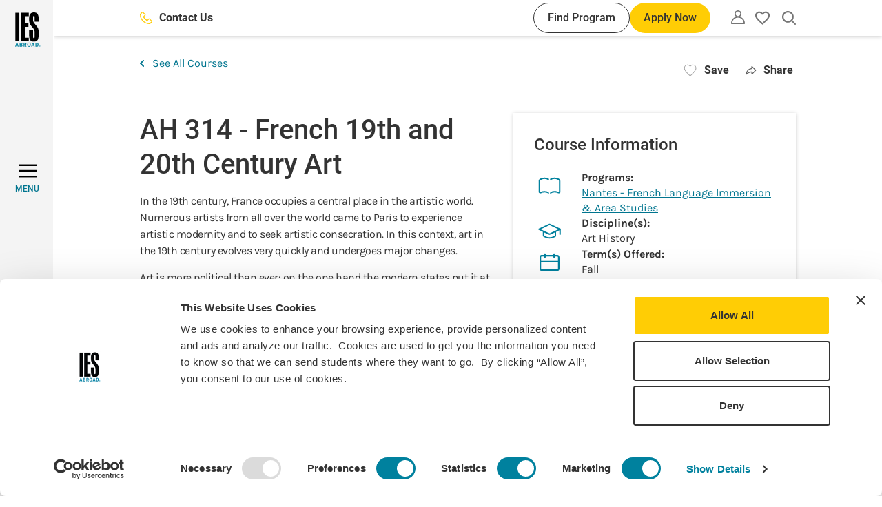

--- FILE ---
content_type: text/html; charset=UTF-8
request_url: https://www.iesabroad.org/programs/courses/ah-314-french-19th-and-20th-century-art
body_size: 150768
content:
<!DOCTYPE html>
<html lang="en" dir="ltr" prefix="og: https://ogp.me/ns#">
  <head>
    <meta charset="utf-8" />
<noscript><style>form.antibot * :not(.antibot-message) { display: none !important; }</style>
</noscript><link rel="canonical" href="https://www.iesabroad.org/programs/courses/ah-314-french-19th-and-20th-century-art" />
<link rel="image_src" href="/sites/default/files/2022-08/fallback%20image%20-%20courses%20new.jpg" />
<meta property="og:site_name" content="IES Abroad" />
<meta property="og:url" content="https://www.iesabroad.org/programs/courses/ah-314-french-19th-and-20th-century-art" />
<meta property="og:title" content="AH 314 - French 19th and 20th Century Art | IES Abroad" />
<meta property="og:image" content="https://www.iesabroad.org/sites/default/files/2022-08/fallback%20image%20-%20courses%20new.jpg" />
<meta property="og:image:width" content="3543" />
<meta property="og:image:height" content="1840" />
<meta property="og:image:alt" content="fallback courses" />
<meta name="Generator" content="Drupal 10 (https://www.drupal.org)" />
<meta name="MobileOptimized" content="width" />
<meta name="HandheldFriendly" content="true" />
<meta name="viewport" content="width=device-width, initial-scale=1.0" />
<script data-cfasync="false" type="text/javascript" id="vwoCode">window._vwo_code || (function () {
      var account_id=1021681,
      version=2.1,
      settings_tolerance=2000,
      hide_element='body',
      hide_element_style='opacity:0 !important;filter:alpha(opacity=0) !important;background:none !important;transition:none !important;',
      /* DO NOT EDIT BELOW THIS LINE */
      f=false,w=window,d=document,v=d.querySelector('#vwoCode'),cK='_vwo_'+account_id+'_settings',cc={};try{var c=JSON.parse(localStorage.getItem('_vwo_'+account_id+'_config'));cc=c&&typeof c==='object'?c:{}}catch(e){}var stT=cc.stT==='session'?w.sessionStorage:w.localStorage;code={nonce:v&&v.nonce,library_tolerance:function(){return typeof library_tolerance!=='undefined'?library_tolerance:undefined},settings_tolerance:function(){return cc.sT||settings_tolerance},hide_element_style:function(){return'{'+(cc.hES||hide_element_style)+'}'},hide_element:function(){if(performance.getEntriesByName('first-contentful-paint')[0]){return''}return typeof cc.hE==='string'?cc.hE:hide_element},getVersion:function(){return version},finish:function(e){if(!f){f=true;var t=d.getElementById('_vis_opt_path_hides');if(t)t.parentNode.removeChild(t);if(e)(new Image).src='https://dev.visualwebsiteoptimizer.com/ee.gif?a='+account_id+e}},finished:function(){return f},addScript:function(e){var t=d.createElement('script');t.type='text/javascript';if(e.src){t.src=e.src}else{t.text=e.text}v&&t.setAttribute('nonce',v.nonce);d.getElementsByTagName('head')[0].appendChild(t)},load:function(e,t){var n=this.getSettings(),i=d.createElement('script'),r=this;t=t||{};if(n){i.textContent=n;d.getElementsByTagName('head')[0].appendChild(i);if(!w.VWO||VWO.caE){stT.removeItem(cK);r.load(e)}}else{var o=new XMLHttpRequest;o.open('GET',e,true);o.withCredentials=!t.dSC;o.responseType=t.responseType||'text';o.onload=function(){if(t.onloadCb){return t.onloadCb(o,e)}if(o.status===200||o.status===304){_vwo_code.addScript({text:o.responseText})}else{_vwo_code.finish('&e=loading_failure:'+e)}};o.onerror=function(){if(t.onerrorCb){return t.onerrorCb(e)}_vwo_code.finish('&e=loading_failure:'+e)};o.send()}},getSettings:function(){try{var e=stT.getItem(cK);if(!e){return}e=JSON.parse(e);if(Date.now()>e.e){stT.removeItem(cK);return}return e.s}catch(e){return}},init:function(){if(d.URL.indexOf('__vwo_disable__')>-1)return;var e=this.settings_tolerance();w._vwo_settings_timer=setTimeout(function(){_vwo_code.finish();stT.removeItem(cK)},e);var t;if(this.hide_element()!=='body'){t=d.createElement('style');var n=this.hide_element(),i=n?n+this.hide_element_style():'',r=d.getElementsByTagName('head')[0];t.setAttribute('id','_vis_opt_path_hides');v&&t.setAttribute('nonce',v.nonce);t.setAttribute('type','text/css');if(t.styleSheet)t.styleSheet.cssText=i;else t.appendChild(d.createTextNode(i));r.appendChild(t)}else{t=d.getElementsByTagName('head')[0];var i=d.createElement('div');i.style.cssText='z-index: 2147483647 !important;position: fixed !important;left: 0 !important;top: 0 !important;width: 100% !important;height: 100% !important;background: white !important;display: block !important;';i.setAttribute('id','_vis_opt_path_hides');i.classList.add('_vis_hide_layer');t.parentNode.insertBefore(i,t.nextSibling)}var o=window._vis_opt_url||d.URL,s='https://dev.visualwebsiteoptimizer.com/j.php?a='+account_id+'&u='+encodeURIComponent(o)+'&vn='+version;if(w.location.search.indexOf('_vwo_xhr')!==-1){this.addScript({src:s})}else{this.load(s+'&x=true')}}};w._vwo_code=code;code.init();})();</script>
<link rel="icon" href="/themes/custom/ies_theme/favicon.ico" type="image/vnd.microsoft.icon" />
<script>window.a2a_config=window.a2a_config||{};a2a_config.callbacks=[];a2a_config.overlays=[];a2a_config.templates={};a2a_config.icon_color = "transparent,#757575";
a2a_config.onclick = 1;
a2a_config.num_services = 5;
a2a_config.prioritize = [ 'x', 'linkedin', 'facebook', 'email', 'copy_link'];
a2a_config.orientation = "down";

a2a_config.callbacks.push({
  share: function (data) {
    const title = document.title

    window.dataLayer = window.dataLayer || [];
    window.dataLayer.push({
      'event': 'in-pagenavShare',
      'eventCategory': 'In-Page Navigation',
      'eventAction': 'Selected share icon',
      'eventLabel': 'Saved on: ' + title + ' | Shared to: ' + data.service,
      'eventValue': undefined,
      'eventOrigin': 'front-end',
      'eventVars': {
        'shareDestination': data.service,
      }
    });
  }
});</script>
<style>#a2apage_show_more_less { display: none; }</style>

    <title>AH 314 - French 19th and 20th Century Art | IES Abroad</title>
    <link rel="stylesheet" media="all" href="/sites/default/files/css/css_XSLL59WC86Y38uMqkFiZhnMOREpzt7NBmmNbqTpJAgY.css?delta=0&amp;language=en&amp;theme=ies_theme&amp;include=eJxFylEKgCAQRdENmS4pnjllYSrzRqjd91P0dzlcpGQN9Q54w6_aqrmlqYSko6N4HLjcLpwtyylhKy2iTCDF6DoUm6JnfvsvftQ-YtmZJTneNDlDBOUBeHUtmw" />
<link rel="stylesheet" media="all" href="//cdnjs.cloudflare.com/ajax/libs/tippy.js/6.3.7/tippy.min.css" />
<link rel="stylesheet" media="all" href="/sites/default/files/css/css_44Lw00l6X-i6FUwgyhtWDnJXtHrBjQ5fJWeAKiu81tU.css?delta=2&amp;language=en&amp;theme=ies_theme&amp;include=eJxFylEKgCAQRdENmS4pnjllYSrzRqjd91P0dzlcpGQN9Q54w6_aqrmlqYSko6N4HLjcLpwtyylhKy2iTCDF6DoUm6JnfvsvftQ-YtmZJTneNDlDBOUBeHUtmw" />

    <script type="application/json" data-drupal-selector="drupal-settings-json">{"path":{"baseUrl":"\/","pathPrefix":"","currentPath":"node\/15140","currentPathIsAdmin":false,"isFront":false,"currentLanguage":"en"},"pluralDelimiter":"\u0003","suppressDeprecationErrors":true,"gtag":{"tagId":"","consentMode":false,"otherIds":[],"events":[],"additionalConfigInfo":[]},"ajaxPageState":{"libraries":"eJxdzGsKwyAQBOAL-ThSGONWLUZldxOa2zeUQm3-LDMfzCJG7Winxze4B_emJkJRcRL7QBlH6Swm9Z4qLYrk03Xu3eGJ1z9uppAsmmkjn2oPqBYipDL5lXhYIfCaJ27QcpCVDKaJmbCqxRj2MvPZLmvn25sBRmKMLD7yPlDdT9zexh5qkUzRyClKmw8QegOCAGa5","theme":"ies_theme","theme_token":null},"ajaxTrustedUrl":[],"gtm":{"tagId":null,"settings":{"data_layer":"dataLayer","include_classes":false,"allowlist_classes":"","blocklist_classes":"","include_environment":false,"environment_id":"","environment_token":""},"tagIds":["GTM-KPRSJHT"]},"dataLayer":{"defaultLang":"en","languages":{"en":{"id":"en","name":"English","direction":"ltr","weight":0}}},"vwo":{"id":1021681,"timeout_setting":2000,"usejquery":"false","testnull":null},"user":{"uid":0,"permissionsHash":"8514af026a166a79f7415c797370bdf7a24d8741b20d760da7395812172aa9d3"}}</script>
<script src="/sites/default/files/js/js_jjRvhcoaBkKna74XgMjddB6vDEsdI_lD3lCOCy6EWT8.js?scope=header&amp;delta=0&amp;language=en&amp;theme=ies_theme&amp;include=eJxdzFEOwyAMA9ALQTkSciEDJtqgJKrW2w9N-2j7E9lPcpCzMfYz4B-Wl_BuLsPQcZKElSqOxqKuMJdO0VBCmefZF7zxuePmGmm0ShuF0nlF91Al04vPJMMrQVK98A5rB3mtELqwEJJ5jOGnud82Jpb7my9c5VHq"></script>
<script src="/modules/contrib/google_tag/js/gtag.js?t8r8td"></script>
<script src="/modules/contrib/google_tag/js/gtm.js?t8r8td"></script>

  </head>
  <body class="path-node page-node-type-course">
        <div role="banner">
      <a href="#main-content" aria-label="Skip to main content" class="visually-hidden focusable skip-link">
        Skip to main content
      </a>
    </div>
    <noscript><iframe src="https://www.googletagmanager.com/ns.html?id=GTM-KPRSJHT"
                  height="0" width="0" style="display:none;visibility:hidden"></iframe></noscript>

      <div class="dialog-off-canvas-main-canvas" data-off-canvas-main-canvas>
    
<div  class="layout-container" >
  <div>
    <header
      id="top-navbar"
      role="banner"
      class="header bg-white shadow-default py-10"
      data-menu-open="false"
      data-menu-level="0">

      <div class="container h-full">
          <div class="region region-header flex items-center justify-end h-full">
    <div class="hidden lg:flex items-center flex-grow mr-30 xl:mr-40">
      
  <a  class="button button--clear fill-yellow-default button-contact-us" href="/contact" tabindex="0" aria-label="Contact Us"">
      <svg width="24" height="24" xmlns="http://www.w3.org/2000/svg" viewBox="0 0 35 35"><path d="M34,25.47l-5.79-5.79A2.76,2.76,0,0,0,25.15,19a2.8,2.8,0,0,0-.95.64L20.47,23.3c-.19.22-.37.22-.57,0L11.78,15a.38.38,0,0,1-.13-.22.43.43,0,0,1,0-.16.27.27,0,0,1,.09-.12l3.64-3.67a2.83,2.83,0,0,0,.85-2.05,3,3,0,0,0-.85-2.06L9.59,1A2.89,2.89,0,0,0,5.5,1l-4,4A4.64,4.64,0,0,0,.14,8a25.33,25.33,0,0,0,7.91,19,25.75,25.75,0,0,0,8.21,5.8,25.29,25.29,0,0,0,9.8,2.18l1,0a4.47,4.47,0,0,0,3-1.33l4-4A2.93,2.93,0,0,0,34,25.47Zm-1.77,2.32-4,4a2.11,2.11,0,0,1-1.36.61A22.78,22.78,0,0,1,9.8,25.16a22.76,22.76,0,0,1-7.22-17,2.16,2.16,0,0,1,.61-1.37l4-4a.42.42,0,0,1,.3-.12l.14,0a.25.25,0,0,1,.13.09l5.82,5.72a.3.3,0,0,1,.09.3.43.43,0,0,1,0,.16.24.24,0,0,1-.09.15L9.89,12.63a2.94,2.94,0,0,0,0,4.1L18.18,25a2.89,2.89,0,0,0,4.09,0l3.67-3.65a.25.25,0,0,1,.12-.11.22.22,0,0,1,.16,0,.35.35,0,0,1,.13.14.25.25,0,0,1,.12.11l5.79,5.78a.45.45,0,0,1,.12.29A.4.4,0,0,1,32.26,27.79Z"/></svg>
        Contact Us
    </a>
      <div class="flex ml-auto gap-10">
        
  <a  class="button button--small button--secondary button-find-program" href="/programs" tabindex="0" aria-label="Find Program"">
        Find Program
    </a>
        
  <button  class="button button--small js-apply-now js-hide-apply" tabindex="0">
              Apply Now
      </button>
      </div>
    </div>
    <div id="block-sitebranding" class="block block-system block-system-branding-block">
  
    
        <a href="/" aria-label="Home" rel="home">
      <svg width="37" height="50" viewBox="0 0 37 50" fill="none" xmlns="http://www.w3.org/2000/svg">
<g clip-path="url(#clip0_1001_103317)">
<path fill-rule="evenodd" clip-rule="evenodd" d="M1.92926 43.9158L0 49.8149H1.24354L1.65746 48.4183H3.37532L3.79102 49.8149H5.05943L3.20656 43.9158H1.92926ZM1.93815 47.4411C2.06428 47.0519 2.14067 46.7712 2.25081 46.3483C2.36095 45.9254 2.52972 45.2147 2.52972 45.2147C2.52972 45.2147 2.70736 45.9841 2.76599 46.2559C2.8939 46.8227 3.08753 47.4411 3.08753 47.4411H1.93815Z" fill="#00819E"/>
<path fill-rule="evenodd" clip-rule="evenodd" d="M6.50586 43.9339V49.8152H8.35873C8.68028 49.8152 8.92543 49.8063 9.11019 49.7974C10.1441 49.7512 10.6593 48.9854 10.6593 48.1734C10.6593 47.404 10.2205 46.9048 9.49213 46.6933C9.6948 46.6432 9.87941 46.5373 10.0251 46.3877C10.1565 46.2613 10.2599 46.1087 10.3285 45.9397C10.397 45.7707 10.4292 45.5892 10.423 45.4069C10.4288 45.2073 10.3892 45.009 10.307 44.8271C10.2248 44.6452 10.1023 44.4843 9.94869 44.3568C9.59339 44.0441 9.22211 43.9339 8.50263 43.9339H6.50586ZM7.67301 44.9414H8.35873C8.52556 44.9324 8.69245 44.9578 8.84905 45.016C8.9558 45.0728 9.0443 45.1587 9.10433 45.2637C9.16437 45.3687 9.1935 45.4886 9.18835 45.6095C9.18809 45.7265 9.16029 45.8419 9.10721 45.9462C9.05413 46.0505 8.97725 46.1409 8.8828 46.21C8.72199 46.2758 8.54775 46.302 8.37472 46.2864H7.66413L7.67301 44.9414ZM7.689 47.2637H8.42624C8.58014 47.2546 8.73446 47.2714 8.8828 47.3134C9.14572 47.3898 9.31448 47.6954 9.31448 48.033C9.3167 48.1627 9.2905 48.2914 9.23771 48.4099C9.18492 48.5283 9.10683 48.6338 9.00893 48.7189C8.84662 48.825 8.653 48.8727 8.45999 48.8539H7.689V47.2637Z" fill="#00819E"/>
<path fill-rule="evenodd" clip-rule="evenodd" d="M12.3574 43.9339V49.8152H13.5175V47.3614C13.5788 47.3691 13.6387 47.3859 13.6951 47.4112C13.9065 47.5053 14.0859 47.7932 14.6686 48.8504C14.8978 49.2662 14.9902 49.4261 15.2193 49.8152H16.6139C16.6139 49.8152 15.548 47.9531 15.1927 47.5302C15.1244 47.4361 15.0417 47.3533 14.9475 47.285C15.6759 47.269 16.2586 46.5405 16.2586 45.6592C16.2586 44.6286 15.5729 43.9339 14.5336 43.9339H12.3574ZM13.5175 44.8809H13.9403C14.1661 44.8733 14.3916 44.9021 14.6082 44.9662C14.8871 45.0675 15.031 45.3216 15.031 45.6859C15.035 45.7947 15.017 45.9033 14.9779 46.005C14.9388 46.1067 14.8795 46.1994 14.8036 46.2775C14.642 46.4215 14.4217 46.473 13.9154 46.473H13.5175V44.8809Z" fill="#00819E"/>
<path fill-rule="evenodd" clip-rule="evenodd" d="M20.0739 43.8576C19.6503 43.8532 19.232 43.952 18.8552 44.1455C18.0096 44.611 17.5264 45.6273 17.5264 46.896C17.4999 47.6796 17.739 48.4492 18.205 49.0797C18.6527 49.6625 19.2265 49.9077 20.1165 49.9077C20.5258 49.9264 20.9324 49.8331 21.2926 49.6377C22.147 49.1721 22.6036 48.1736 22.6036 46.8445C22.6036 45.0001 21.639 43.8576 20.0739 43.8576ZM20.0561 44.7709C20.2856 44.7676 20.5099 44.8385 20.6959 44.9729C20.8818 45.1074 21.0194 45.2983 21.0883 45.5172C21.2054 45.9616 21.2569 46.4207 21.241 46.88C21.241 48.3779 20.8857 49.0122 20.0739 49.0122C19.8241 49.0218 19.5778 48.9501 19.3722 48.8079C19.0169 48.5556 18.8392 47.9195 18.8392 46.9049C18.8392 46.1942 18.9334 45.6771 19.1359 45.2969C19.2276 45.1365 19.3607 45.0039 19.5214 44.9129C19.6821 44.8219 19.8644 44.7759 20.049 44.7798" fill="#00819E"/>
<path fill-rule="evenodd" clip-rule="evenodd" d="M25.2079 43.9158L23.2715 49.8149H24.515L24.9289 48.4183H26.6557L27.0696 49.8149H28.338L26.4851 43.9158H25.2079ZM25.2256 47.4411C25.3517 47.0519 25.4281 46.7712 25.5383 46.3483C25.6484 45.9254 25.8172 45.2147 25.8172 45.2147C25.8172 45.2147 25.9948 45.9841 26.0552 46.2559C26.1814 46.8227 26.3768 47.4411 26.3768 47.4411H25.2256Z" fill="#00819E"/>
<path fill-rule="evenodd" clip-rule="evenodd" d="M29.6162 43.9339V49.8152H31.0374C31.3927 49.8152 31.6645 49.7974 31.8848 49.7814C32.1679 49.7487 32.4409 49.6565 32.6859 49.5107C32.9308 49.3649 33.1422 49.169 33.306 48.9357C33.7174 48.3371 33.9249 47.6218 33.8975 46.8959C33.8975 45.8298 33.6364 45.0853 33.0928 44.5522C32.7504 44.207 32.2936 43.999 31.8084 43.9677C31.5703 43.9517 31.1227 43.9339 30.7834 43.9339H29.6162ZM30.8171 44.865H31.3589C31.5448 44.8489 31.7313 44.8866 31.8963 44.9736C32.0614 45.0605 32.1979 45.193 32.2898 45.3554C32.5261 45.7445 32.5847 46.3202 32.5847 47.006C32.5847 48.2498 32.2294 48.8504 31.4513 48.8504H30.8171V44.865Z" fill="#00819E"/>
<path d="M6.03848 0.543884H0.296875V41.8356H6.03848V0.543884Z" fill="black"/>
<path d="M8.39355 41.8356H19.6369V36.8179H13.954V20.9188H19.3349V15.901H13.954V5.56165H19.6369V0.543884H8.39355V41.8356Z" fill="black"/>
<path d="M34.1082 13.6034V10.4051C34.1082 3.38486 32.7723 0 27.2102 0C22.6179 0 20.3209 2.78074 20.3209 8.16098V10.3998C20.3209 15.8404 21.5911 17.6528 24.5507 21.0394C27.2723 24.1222 28.3595 25.6326 28.3595 30.5917V34.2182C28.3595 36.2136 28.2991 37.301 27.1515 37.301C26.0039 37.301 26.0021 36.0928 26.0021 34.2182V26.1194H20.3174V32.0434C20.3174 39.0565 21.6462 42.3827 27.2066 42.3827C32.7137 42.3827 34.0994 39.1169 34.0994 32.0434V28.2942C34.0994 23.0952 32.2252 20.979 29.2016 17.4716C27.45 15.4176 26.0039 14.1471 26.0039 10.2168V8.10057C26.0039 6.16738 26.0039 5.01777 27.1533 5.01777C28.3027 5.01777 28.3613 6.22779 28.3613 8.10057V13.6087L34.1082 13.6034Z" fill="black"/>
<path d="M35.6668 47.9586C35.8692 47.9572 36.0675 48.016 36.2364 48.1274C36.4054 48.2389 36.5374 48.3981 36.6158 48.5848C36.6941 48.7714 36.7153 48.9772 36.6765 49.1759C36.6378 49.3746 36.5409 49.5573 36.3981 49.7008C36.2554 49.8443 36.0732 49.9422 35.8747 49.982C35.6763 50.0218 35.4705 50.0017 35.2834 49.9243C35.0964 49.8469 34.9366 49.7157 34.8242 49.5473C34.7119 49.3789 34.6521 49.1809 34.6524 48.9785C34.6505 48.8445 34.6754 48.7114 34.7257 48.5872C34.7759 48.463 34.8505 48.35 34.945 48.255C35.0395 48.16 35.152 48.0848 35.276 48.0339C35.3999 47.983 35.5328 47.9574 35.6668 47.9586ZM35.6668 48.1185C35.4944 48.1096 35.3234 48.1526 35.1757 48.242C35.028 48.3313 34.9104 48.4628 34.8382 48.6196C34.766 48.7765 34.7424 48.9513 34.7706 49.1216C34.7987 49.292 34.8772 49.4499 34.996 49.5752C35.1148 49.7004 35.2684 49.7872 35.437 49.8243C35.6055 49.8614 35.7814 49.8471 35.9417 49.7832C36.1021 49.7194 36.2396 49.6089 36.3366 49.4661C36.4336 49.3233 36.4856 49.1547 36.4858 48.9821C36.4891 48.8715 36.4705 48.7613 36.4311 48.658C36.3916 48.5546 36.3321 48.4601 36.256 48.3798C36.1799 48.2995 36.0886 48.2351 35.9875 48.1903C35.8864 48.1454 35.7774 48.121 35.6668 48.1185ZM35.4714 49.5737H35.2938V48.4383C35.4 48.4206 35.5076 48.4117 35.6153 48.4117C35.7397 48.4021 35.864 48.432 35.9706 48.497C36.0066 48.5243 36.035 48.5604 36.0533 48.6017C36.0717 48.643 36.0793 48.6883 36.0754 48.7333C36.0756 48.7977 36.0536 48.8602 36.0132 48.9104C35.9728 48.9605 35.9163 48.9952 35.8534 49.0087V49.0176C35.9528 49.0354 36.0203 49.126 36.0434 49.293C36.0525 49.3899 36.0771 49.4847 36.1163 49.5737H35.9209C35.8769 49.4829 35.8504 49.3847 35.8427 49.2841C35.8413 49.2545 35.8337 49.2255 35.8204 49.199C35.807 49.1725 35.7883 49.1491 35.7653 49.1304C35.7424 49.1116 35.7157 49.0979 35.6871 49.0901C35.6585 49.0823 35.6286 49.0806 35.5993 49.0851H35.4714V49.5737ZM35.4714 48.9447H35.6029C35.7539 48.9447 35.88 48.8914 35.88 48.7511C35.88 48.6516 35.8072 48.5503 35.6029 48.5503C35.5588 48.55 35.5148 48.5536 35.4714 48.5609V48.9447Z" fill="#00819E"/>
</g>
<defs>
<clipPath id="clip0_1001_103317">
<rect width="36.6667" height="50" fill="white"/>
</clipPath>
</defs>
</svg>
    </a>
      
</div>
<nav class="block-utility-nav relative leading-none" role="navigation"
     aria-labelledby="block-utility-menu" id="block-utility">
  <button class="js-utility-toggle utility-menu-button button--clear" aria-label="Utility"
          aria-expanded="false">
    <svg width="20" height="20" viewBox="0 0 18 18" xmlns="http://www.w3.org/2000/svg"><path d="M15.3523 10.5698C14.2717 9.51018 12.9392 8.74307 11.4802 8.34071C12.3034 7.80588 12.9316 7.01931 13.2712 6.09828C13.6108 5.17726 13.6436 4.17113 13.3647 3.22994C13.0858 2.28876 12.5101 1.46294 11.7236 0.875643C10.937 0.288347 9.98164 0 9 0C8.01836 0 7.06301 0.288347 6.27644 0.875643C5.48986 1.46294 4.91419 2.28876 4.63529 3.22994C4.35638 4.17113 4.38917 5.17726 4.72878 6.09828C5.06839 7.01931 5.69661 7.80588 6.51977 8.34071C5.06081 8.74307 3.72828 9.51018 2.64767 10.5698C1.81065 11.3875 1.14531 12.3641 0.690655 13.4423C0.236004 14.5205 0.0011966 15.6787 0 16.8488C0 16.9849 0 17.1314 0 17.2675C0.0102173 17.4641 0.0921195 17.6503 0.230233 17.7907C0.300037 17.8611 0.38322 17.9168 0.474881 17.9545C0.566542 17.9923 0.664829 18.0113 0.763953 18.0105H17.2256C17.3247 18.0113 17.423 17.9923 17.5147 17.9545C17.6063 17.9168 17.6895 17.8611 17.7593 17.7907C17.8974 17.6503 17.9793 17.4641 17.9895 17.2675C17.9895 17.1314 17.9895 16.9849 17.9895 16.8488C17.9897 15.6794 17.7565 14.5217 17.3037 13.4435C16.8509 12.3654 16.1875 11.3884 15.3523 10.5698ZM9 9.52327C10.9464 9.5328 12.8165 10.2809 14.2326 11.6163C15.5142 12.882 16.2789 14.5794 16.3779 16.3779H1.58023C1.67921 14.5794 2.44395 12.882 3.72558 11.6163C5.15213 10.271 7.03916 9.52216 9 9.52327ZM9 1.51745C9.59224 1.51955 10.1706 1.69669 10.6625 2.0266C11.1543 2.35652 11.5377 2.82448 11.7643 3.37165C11.9909 3.91882 12.0507 4.52077 11.9361 5.10183C11.8216 5.68289 11.5378 6.21712 11.1205 6.63735C10.7032 7.05757 10.1709 7.34504 9.59066 7.46361C9.01041 7.58217 8.40805 7.52654 7.85932 7.30372C7.3106 7.08089 6.84 6.70081 6.50669 6.21126C6.17338 5.72171 5.99224 5.14455 5.98605 4.55234C5.99155 3.75565 6.31119 2.99332 6.87553 2.43095C7.43986 1.86857 8.2033 1.52019 9 1.51745Z"/></svg>
  </button>
  <div class="utility-navigation-arrow hidden" aria-hidden="true"></div>

      <div class="js-utility-nav utility-navigation hidden" aria-hidden="true">
      
        <ul class="menu-utility">
                      <li class="menu-utility__item">
          <a href="/create-an-account" class="menu-utility__link" data-drupal-link-system-path="create-an-account">Create an Account</a>
        </li>
                      <li class="menu-utility__item">
          <a href="/user/login" class="menu-utility__link" data-drupal-link-system-path="user/login">Log in</a>
        </li>
          </ul>
  


    </div>
  </nav>
<div id="block-myfavoritesbutton" class="block block-ies-account block-ies-account-my-favorites-button">
  
    
        <div class="flag flag-favorites action-flag relative">
    <button class="flag-button flag-button--disabled" aria-expanded="false">
      <span class="visually-hidden">Please create an account or login</span>
      <svg width="18" height="17" viewBox="0 0 18 17" fill="none" xmlns="http://www.w3.org/2000/svg">
  <path
    d="M9.09 14.48L9 14.57L8.901 14.48C4.626 10.601 1.8 8.03599 1.8 5.43499C1.8 3.63499 3.15 2.28499 4.95 2.28499C6.336 2.28499 7.686 3.18499 8.163 4.40899H9.837C10.314 3.18499 11.664 2.28499 13.05 2.28499C14.85 2.28499 16.2 3.63499 16.2 5.43499C16.2 8.03599 13.374 10.601 9.09 14.48ZM13.05 0.484985C11.484 0.484985 9.981 1.21399 9 2.35699C8.019 1.21399 6.516 0.484985 4.95 0.484985C2.178 0.484985 0 2.65399 0 5.43499C0 8.82798 3.06 11.609 7.695 15.812L9 17L10.305 15.812C14.94 11.609 18 8.82798 18 5.43499C18 2.65399 15.822 0.484985 13.05 0.484985Z"
    fill="#757575"/>
</svg>
      <span class="hidden">My favorites</span>
    </button>
  </div>

  </div>
<div id="block-searchalgoliablock" class="block block-iesrp-core block-iesrp-core-algolia-block ml-24">
      


<div class="global-search-controls">
    <button class="button--clear js-button-global-search-open button-global-search-open">
        <span class="visually-hidden">Open search</span>
        <svg width="18" height="18" viewBox="0 0 18 18" xmlns="http://www.w3.org/2000/svg">
<path fill-rule="evenodd" clip-rule="evenodd" d="M15.2328 7.6164C15.2328 6.11002 14.7861 4.63747 13.9492 3.38496C13.1123 2.13245 11.9228 1.15623 10.531 0.579766C9.13933 0.00329998 7.60793 -0.14753 6.1305 0.14635C4.65307 0.44023 3.29596 1.16562 2.23079 2.23079C1.16562 3.29597 0.440229 4.65308 0.14635 6.13051C-0.14753 7.60795 0.00329998 9.13935 0.579765 10.5311C1.15623 11.9228 2.13244 13.1123 3.38495 13.9492C4.63746 14.7861 6.11 15.2328 7.61638 15.2328C9.33322 15.231 10.9901 14.6502 12.3254 13.5987L16.4609 17.73C16.5445 17.8149 16.644 17.8825 16.7537 17.9288C16.8639 17.9753 16.9821 17.9995 17.1017 18L17.1057 18C17.3437 17.9966 17.5708 17.8995 17.7377 17.7297C17.9057 17.5606 18 17.3319 18 17.0935C18 16.8549 17.905 16.6255 17.7367 16.4563L13.5999 12.3238C14.6506 10.9888 15.231 9.33255 15.2328 7.6164ZM17.5825 17.5764C17.7102 17.4481 17.7818 17.2745 17.7818 17.0935C17.7818 16.9126 17.7102 16.739 17.5825 16.6107L13.4618 12.4942C13.4618 12.4942 13.4618 12.4942 13.4618 12.4942L17.5825 16.6107C17.7102 16.739 17.7818 16.9126 17.7818 17.0935C17.7818 17.2745 17.7102 17.4481 17.5825 17.5764ZM12.0787 11.3849C12.0787 11.3849 12.0788 11.3849 12.0787 11.3849V11.3849ZM11.3848 12.0788C11.3848 12.0788 11.3848 12.0788 11.3848 12.0788V12.0788ZM4.49262 2.94135C5.41725 2.32352 6.50433 1.99376 7.61638 1.99376C9.1076 1.99376 10.5377 2.58614 11.5922 3.64059C12.6466 4.69504 13.239 6.12518 13.239 7.6164C13.239 8.72845 12.9092 9.81553 12.2914 10.7402C11.6736 11.6648 10.7955 12.3855 9.76807 12.811C8.74067 13.2366 7.61015 13.3479 6.51946 13.131C5.42878 12.914 4.42692 12.3785 3.64059 11.5922C2.85425 10.8059 2.31874 9.804 2.10179 8.71332C1.88484 7.62263 1.99619 6.49211 2.42175 5.46471C2.84732 4.43731 3.56798 3.55917 4.49262 2.94135Z"/>
</svg>
    </button>
    <button class="button--clear js-button-global-search-close button-global-search-close">
        <span class="font-roboto font-medium hidden md:inline">Close</span>
        <svg viewBox="0 0 25 25" xmlns="http://www.w3.org/2000/svg">
<path fill-rule="evenodd" clip-rule="evenodd" d="M14.501 12.369L24.7487 2.12132L22.6274 0L12.3797 10.2477L2.14257 0.0105896L0.0212513 2.13191L10.2584 12.369L0 22.6274L2.12132 24.7487L12.3797 14.4904L22.6487 24.7593L24.77 22.638L14.501 12.369Z"/>
</svg>
    </button>
</div>

<div  class="iesrp-search iesrp-search--global-search bg-yellow-default py-20 hidden">
    <div class="container flex flex-col gap-24 justify-center items-center h-full">
        <div class="iesrp-search__illustration">
            <svg width="1072" height="224" viewBox="0 0 1072 224" fill="none" xmlns="http://www.w3.org/2000/svg">
<path d="M1 0C1 0 5.02563 158.862 116.132 177.409C227.238 195.957 268.299 30.0058 409.999 45.1588C551.7 60.3118 544.502 213.232 659.585 221.762C733.152 227.214 781.963 163.664 847.177 170.958C1005.79 188.699 1056.51 71.7702 1071 2.41922" stroke="#D51D54" stroke-opacity="0.3" stroke-width="2" stroke-miterlimit="10" stroke-linecap="round" stroke-dasharray="11.65 11.65"/>
<path d="M793.879 195.222L795.401 180.967L803.322 177.861C803.753 177.693 804.151 177.438 804.488 177.115C804.824 176.791 805.093 176.406 805.275 175.986V175.986C805.553 175.341 805.581 174.638 805.354 174.018C805.126 173.398 804.659 172.906 804.047 172.642V172.642C803.647 172.47 803.207 172.388 802.756 172.401C802.305 172.414 801.854 172.522 801.432 172.717L793.693 176.312L783.527 167.048C782.948 166.522 782.166 166.25 781.341 166.288C780.515 166.325 779.708 166.67 779.082 167.252C778.841 167.476 778.681 167.77 778.629 168.082C778.578 168.393 778.639 168.703 778.801 168.957L785.861 179.946L776.626 184.232L774.176 181.812C773.995 181.636 773.777 181.499 773.535 181.411C773.292 181.322 773.03 181.284 772.763 181.297C772.496 181.31 772.23 181.375 771.98 181.488C771.73 181.601 771.5 181.76 771.305 181.955C771.224 182.038 771.173 182.144 771.162 182.254C771.151 182.365 771.18 182.472 771.245 182.556L773.924 185.968L772.459 187.053C772.267 187.192 772.122 187.387 772.048 187.605C771.974 187.824 771.974 188.055 772.049 188.26C772.124 188.466 772.269 188.635 772.462 188.74C772.654 188.845 772.883 188.881 773.111 188.841L774.868 188.545L775.087 193.01C775.095 193.117 775.141 193.215 775.218 193.286C775.296 193.357 775.398 193.397 775.509 193.398C775.775 193.399 776.044 193.347 776.299 193.246C776.554 193.145 776.791 192.996 776.994 192.808C777.198 192.62 777.364 192.397 777.484 192.152C777.603 191.907 777.674 191.646 777.691 191.383L777.933 187.825L787.396 184.123L789.237 197.347C789.28 197.651 789.432 197.921 789.667 198.11C789.901 198.299 790.203 198.395 790.52 198.381C791.349 198.341 792.158 197.992 792.782 197.404C793.407 196.817 793.799 196.036 793.879 195.222Z" fill="#F3991D"/>
<path d="M71.083 45.3343C71.0784 43.4993 70.6805 41.6908 69.9209 40.0523C69.1612 38.4138 68.0607 36.9903 66.7067 35.895C65.3527 34.7996 63.7826 34.0625 62.1208 33.7421C60.4591 33.4218 58.7516 33.527 57.1338 34.0494C55.516 34.5718 54.0325 35.4971 52.801 36.7517C51.5695 38.0064 50.6239 39.5559 50.0394 41.2772C49.4548 42.9986 49.2473 44.8444 49.4334 46.6682C49.6195 48.4919 50.194 50.2434 51.1114 51.7836L58.7938 67.194C58.9314 67.4706 59.1351 67.7017 59.3836 67.8627C59.632 68.0237 59.9159 68.1088 60.2051 68.1088C60.4944 68.1088 60.7782 68.0237 61.0267 67.8627C61.2751 67.7017 61.4789 67.4706 61.6165 67.194L69.2923 51.7836C70.4544 49.8695 71.0768 47.6279 71.083 45.3343V45.3343ZM60.2318 50.3577C59.3177 50.3591 58.4238 50.0657 57.6631 49.5146C56.9025 48.9635 56.3093 48.1795 55.9586 47.2617C55.6079 46.3439 55.5154 45.3336 55.6929 44.3587C55.8705 43.3838 56.31 42.488 56.9558 41.7848C57.6017 41.0815 58.4249 40.6024 59.3213 40.408C60.2177 40.2136 61.147 40.3126 61.9916 40.6926C62.8362 41.0726 63.5582 41.7165 64.0661 42.5427C64.5741 43.3689 64.8452 44.3405 64.8452 45.3343C64.8452 46.6653 64.3594 47.942 63.4944 48.8838C62.6294 49.8257 61.4559 50.3558 60.2318 50.3577V50.3577Z" fill="#D51D54" fill-opacity="0.3"/>
</svg>
        </div>

        <span class="font-roboto text-32 font-medium leading-tight md:text-40">
      What are you looking for?
    </span>

        <div class="program-finder-search">
                        <div id="algolia-autocomplete-search" data-search-url="/search" data-search-index="prod_IES_search"
                 class="w-full"></div>
        </div>
    </div>
</div>

  </div>
<nav class="lg:hidden ml-24 leading-none" role="navigation" class="flex items-center" aria-labelledby="block-mainnavigation-menu" id="block-mainnavigation">
  <button class="js-menu-toggle menu-toggle button--clear" aria-label="Main navigation" aria-expanded="false">
    <span class="navigation-icon navigation-icon--open js-dL-mainmenuExpanded">
      <svg aria-hidden="true" width="33" height="24" viewBox="0 0 33 24" xmlns="http://www.w3.org/2000/svg"><path d="M33.0004 3.09379H0V0H33.0004V3.09379Z"/><path d="M33.0004 13.547H0V10.4532H33.0004V13.547Z"/><path d="M0 24H33.0004V20.9062H0V24Z" /></svg>
    </span>
    <span class="navigation-icon navigation-icon--close">
      <svg viewBox="0 0 25 25" xmlns="http://www.w3.org/2000/svg">
<path fill-rule="evenodd" clip-rule="evenodd" d="M14.501 12.369L24.7487 2.12132L22.6274 0L12.3797 10.2477L2.14257 0.0105896L0.0212513 2.13191L10.2584 12.369L0 22.6274L2.12132 24.7487L12.3797 14.4904L22.6487 24.7593L24.77 22.638L14.501 12.369Z"/>
</svg>
    </span>
  </button>

        <div class="js-main-nav main-navigation" aria-hidden="true">
      
          <ul class="menu-main menu-main-level-0">
                                            
  
  <li class="menu-item menu-item--0">
        

  <a
    class="menu__link text-white no-underline flex w-full items-center  js-dL-mainmenuSelected"
    href="/"
    data-menu-level="0"
  >
        <span>
      Home
    </span>
      </a>
              
  
  <div class="menu_link_content menu-link-contentmain view-mode-default menu-dropdown menu-dropdown-0 menu-type-default">
              
      </div>



      </li>
                                                
  
  <li class="menu-item menu-item--0 menu-item--expanded">
        

  <a
    class="menu__link text-white no-underline flex w-full items-center js-menu-item--expanded js-dL-mainmenuSelected"
    href=""
    data-menu-level="0"
  >
        <span>
      Study Abroad 101
    </span>
          <svg class="chevron" width="12" height="12" viewBox="0 0 12 12" xmlns="http://www.w3.org/2000/svg"><path d="M2 10.59L6.58 6L2 1.41L3.41 0L9.41 6L3.41 12L2 10.59Z"/></svg>
      </a>
              
  
  <div class="menu_link_content menu-link-contentmain view-mode-default menu-dropdown menu-dropdown-0 menu-type-default">
              
          <ul class="menu-main menu-main-level-1">
                    <li class="menu__heading lg:hidden">
    <h3 class="font-roboto font-bold text-18 text-white text-opacity-70 mt-15 mb-24">
      Study Abroad 101
    </h3>
    <div class="menu__go-back">
      <button class="js-go-back-menu button--link">
        <svg class="chevron" width="12" height="12" viewBox="0 0 12 12" xmlns="http://www.w3.org/2000/svg"><path d="M2 10.59L6.58 6L2 1.41L3.41 0L9.41 6L3.41 12L2 10.59Z"/></svg>
        <span>
                      Back to Menu
                  </span>
      </button>
    </div>
  </li>

          <li class="overflow-y-auto overflow-x-hidden">
            <ul>
                                                
  
  <li class="menu-item menu-item--1">
        

  <a
    class="menu__link text-white no-underline flex w-full items-center  js-dL-subnavmenuSelected"
    href="/study-abroad"
    data-menu-level="1"
  >
        <span>
      What is Study Abroad?
    </span>
      </a>
              
  
  <div class="menu_link_content menu-link-contentmain view-mode-default menu-dropdown menu-dropdown-1 menu-type-default">
              
      </div>



      </li>
                                                                
  
  <li class="menu-item menu-item--1">
        

  <a
    class="menu__link text-white no-underline flex w-full items-center  js-dL-subnavmenuSelected"
    href="/intern-abroad"
    data-menu-level="1"
  >
        <span>
      Internships Abroad
    </span>
      </a>
              
  
  <div class="menu_link_content menu-link-contentmain view-mode-default menu-dropdown menu-dropdown-1 menu-type-default">
              
      </div>



      </li>
                                                                
  
  <li class="menu-item menu-item--1">
        

  <a
    class="menu__link text-white no-underline flex w-full items-center  js-dL-subnavmenuSelected"
    href="/study-abroad/how-to-study-abroad"
    data-menu-level="1"
  >
        <span>
      How to Study Abroad
    </span>
      </a>
              
  
  <div class="menu_link_content menu-link-contentmain view-mode-default menu-dropdown menu-dropdown-1 menu-type-default">
              
      </div>



      </li>
                                                                
  
  <li class="menu-item menu-item--1 menu-item--collapsed">
        

  <a
    class="menu__link text-white no-underline flex w-full items-center  js-dL-subnavmenuSelected"
    href="/study-abroad/benefits"
    data-menu-level="1"
  >
        <span>
      Benefits of Study Abroad
    </span>
      </a>
              
  
  <div class="menu_link_content menu-link-contentmain view-mode-default menu-dropdown menu-dropdown-1 menu-type-default">
              
      </div>



      </li>
                                                                
  
  <li class="menu-item menu-item--1">
        

  <a
    class="menu__link text-white no-underline flex w-full items-center  js-dL-subnavmenuSelected"
    href="/study-abroad-housing"
    data-menu-level="1"
  >
        <span>
      Study Abroad Housing
    </span>
      </a>
              
  
  <div class="menu_link_content menu-link-contentmain view-mode-default menu-dropdown menu-dropdown-1 menu-type-default">
              
      </div>



      </li>
                                                                
  
  <li class="menu-item menu-item--1">
        

  <a
    class="menu__link text-white no-underline flex w-full items-center  js-dL-subnavmenuSelected"
    href="/study-abroad/whats-included"
    data-menu-level="1"
  >
        <span>
      What&#039;s Included
    </span>
      </a>
              
  
  <div class="menu_link_content menu-link-contentmain view-mode-default menu-dropdown menu-dropdown-1 menu-type-default">
              
      </div>



      </li>
                                                                
  
  <li class="menu-item menu-item--1">
        

  <a
    class="menu__link text-white no-underline flex w-full items-center  js-dL-subnavmenuSelected"
    href="/best-places-study-abroad"
    data-menu-level="1"
  >
        <span>
      Best Places to Study Abroad
    </span>
      </a>
              
  
  <div class="menu_link_content menu-link-contentmain view-mode-default menu-dropdown menu-dropdown-1 menu-type-default">
              
      </div>



      </li>
                                                                
  
  <li class="menu-item menu-item--1 mt-20 xl:mt-24">
        

  <a
    class="button button--secondary-inverted js-dL-subnavmenuSelected"
    href="/ambassadors"
    data-menu-level="1"
    data-menu-button="1"
  >
    Contact a Previous Student
  </a>
              
  
  <div class="menu_link_content menu-link-contentmain view-mode-default menu-dropdown menu-dropdown-1 menu-type-default">
              
      </div>



      </li>
                                          </ul>
          </li>
        
                
              </ul>
      

  

      </div>



      </li>
                                                
  
  <li class="menu-item menu-item--0 menu-item--expanded">
        

  <a
    class="menu__link text-white no-underline flex w-full items-center js-menu-item--expanded js-dL-mainmenuSelected"
    href=""
    data-menu-level="0"
  >
        <span>
      Destinations
    </span>
          <svg class="chevron" width="12" height="12" viewBox="0 0 12 12" xmlns="http://www.w3.org/2000/svg"><path d="M2 10.59L6.58 6L2 1.41L3.41 0L9.41 6L3.41 12L2 10.59Z"/></svg>
      </a>
              
  
  <div class="menu_link_content menu-link-contentmain view-mode-default menu-dropdown menu-dropdown-0 menu-type-default">
              
          <ul class="menu-main menu-main-level-1">
                    <li class="menu__heading lg:hidden">
    <h3 class="font-roboto font-bold text-18 text-white text-opacity-70 mt-15 mb-24">
      Destinations
    </h3>
    <div class="menu__go-back">
      <button class="js-go-back-menu button--link">
        <svg class="chevron" width="12" height="12" viewBox="0 0 12 12" xmlns="http://www.w3.org/2000/svg"><path d="M2 10.59L6.58 6L2 1.41L3.41 0L9.41 6L3.41 12L2 10.59Z"/></svg>
        <span>
                      Back to Menu
                  </span>
      </button>
    </div>
  </li>

          <li class="overflow-y-auto overflow-x-hidden">
            <ul>
                                                
  
  <li class="menu-item menu-item--1 menu-item--expanded">
        

  <a
    class="menu__link text-white no-underline flex w-full items-center js-menu-item--expanded js-dL-subnavmenuSelected"
    href=""
    data-menu-level="1"
  >
          <div class="menu__link-icon">
        
    <svg xmlns="http://www.w3.org/2000/svg" id="Layer_1" viewBox="0 0 36 36" height="25" width="25">
  <g>
    <path d="M28.34,19.22c.49-.4,1.16-.94,2.06-2.04l.08-.1c1.07-1.32,1.4-1.72,1.63-3.59,.05-.38-.03-.65-.23-.82-.33-.28-.84-.11-1.39,.07-.69,.22-1.45,.47-1.86-.01l-.18-.21c-.52-.61-.56-.66-.92-.85-.13-.07-.35-.18-.76-.44-.36-.23-.53-.88-.7-1.65-.08-.38-.16-.74-.28-.99-.17-.35-.41-.55-.63-.74-.26-.22-.56-.47-.89-1.06-.2-.36-.16-.75-.11-1.19,.07-.56,.14-1.19-.31-1.82-.17-.24-.48-.22-1.35-.13-.76,.08-1.8,.19-2.38-.02-.18-.07-.65-.22-1.1-.31-.51-.11-1.07-.18-1.32,.13-.16,.2-.21,.43-.15,.71l.15,.68-.63-.29c-.08-.04-.18-.09-.31-.16-.2-.11-.43-.24-.67-.3-.4-.09-1.01-.49-1.13-.82v-.04s-.04-.11-.04-.11c-.17-.75-.28-1.25-1.18-1.74-.82-.45-1.93-.46-2.75-.05-.08,.04-.18,.11-.28,.17-.26,.17-.57,.39-.93,.48-.16,.04-.37,.02-.58,0h-.02c-.29-.03-.64-.06-.98,.04-1,.29-2.08,.94-2.08,1.9,0,.56-.14,.72-.19,.77-.12,.13-.3,.21-.56,.31-.5,.2-1.24,.5-1.94,1.49-.06,.08-.11,.16-.17,.23-.45,.61-.59,.93-.59,2.34,0,.49-.13,.88-.27,1.33-.33,1.01-.67,2.05,.43,4.1,.22,.41,1.07,1.17,1.77,1.71,1.45,1.11,1.96,1.12,2.25,1,.7-.29,1.13-.26,1.58-.23,.58,.04,1.16,.07,2.11-.53l.07-.04h.04c.21-.06,.56,.01,1.17,.17,.42,.11,.86,.22,1.26,.23h.36s-.03,.37-.03,.37c-.02,.21-.12,.55-.31,1.04v.02c-.04,.07-.06,.13-.08,.19-.31,.87,.07,1.23,.56,1.58,.38,.27,.69,.76,.89,1.09,.07,.11,.13,.2,.17,.26,.11,.15,.32,.18,.47,.07,.07-.05,.12-.13,.13-.22,.01-.09-.01-.18-.06-.25-.06-.08-.13-.19-.22-.31v-.02c-.27-.39-.63-.91-.97-1.15-.16-.11-.28-.21-.34-.3l-.07-.09v-.11c0-.09,.02-.19,.07-.32,.02-.05,.04-.11,.07-.18v-.02c.23-.57,.56-1.44,.2-1.96-.17-.24-.43-.36-.8-.36-.32,0-.73-.1-1.12-.21h-.01c-.66-.17-1.34-.35-1.79-.06-.77,.5-1.19,.47-1.72,.44-.47-.03-1-.07-1.79,.24l-.11,.04-.11-.03c-.25-.07-.82-.38-1.62-1.01-.8-.63-1.32-1.18-1.42-1.36-.97-1.81-.69-2.67-.39-3.58,.15-.45,.31-.95,.31-1.54,0-1.25,.1-1.44,.46-1.94l.03-.04c.05-.06,.09-.13,.14-.2,.58-.83,1.13-1.05,1.62-1.24,.58-.23,1.18-.47,1.18-1.71,0-.52,.8-1.03,1.59-1.25,.21-.06,.46-.04,.72-.02,.28,.03,.56,.05,.84-.02,.48-.12,.87-.39,1.13-.56,.13-.09,.18-.12,.22-.14,.62-.31,1.51-.3,2.13,.04,.63,.34,.69,.58,.84,1.3l.03,.12c.14,.65,1.06,1.23,1.65,1.37,.14,.03,.31,.13,.49,.23,1.02,.57,1.4,.31,1.66,.14,.25-.17,.32-.4,.23-.74l-.14-.52,.53,.09c.36,.06,.86,.2,1.17,.32,.72,.27,1.81,.15,2.68,.06h.04c.16-.02,.36-.04,.52-.05l.27-.02,.08,.26c.1,.29,.07,.59,.02,1.01-.06,.49-.12,1.05,.19,1.6,.39,.69,.76,1,1.04,1.24,.21,.18,.36,.3,.46,.52,.09,.18,.16,.49,.23,.82v.02c.17,.75,.37,1.68,1,2.08,.41,.26,.64,.38,.79,.46,.25,.13,.29,.17,.72,.69l.18,.22c.7,.83,1.83,.46,2.58,.22l.1-.03c.06-.02,.12-.04,.18-.06l.51-.15-.07,.53c-.2,1.46-.46,1.78-1.45,2.99l-.08,.1c-.85,1.04-1.47,1.54-1.96,1.94-.53,.43-.91,.74-1.14,1.41-.21,.62-.29,1.51-.29,3.29,0,.54,.06,.91,.1,1.2,.05,.36,.09,.61,.04,1.07-.07,.55-.43,.75-1.01,1.03-.69,.33-1.62,.79-1.23,2.4v.04c.03,.22-.01,.95-.15,1.28-.33,.82-.98,1.23-.99,1.23-.39,.24-.82,.59-1.28,.97-1.11,.91-2.37,1.94-3.33,1.64-.46-.14-.72-.27-.82-.42-.05-.09-.07-.17-.09-.36-.04-.28-.09-.65-.4-1.12-.42-.63-.46-.93-.51-1.34v-.04c-.06-.47-.13-1.07-.86-2.19-.61-.95-.42-3.29-.28-3.99,.02-.09,0-.18-.05-.25-.05-.07-.13-.12-.21-.14-.02,0-.04,0-.06,0-.16,0-.3,.11-.33,.27-.19,.95-.35,3.38,.37,4.47,.65,.98,.71,1.47,.76,1.9v.06c.06,.43,.11,.87,.62,1.63,.22,.34,.26,.59,.3,.83,.12,.82,.5,1.07,1.38,1.34,.17,.05,.35,.08,.54,.08,1.15,0,2.4-1.02,3.41-1.84,.44-.36,.86-.7,1.21-.92,.09-.05,.86-.55,1.27-1.56,.19-.47,.25-1.44,.18-1.71-.13-.51-.1-.88,.08-1.12,.17-.23,.47-.38,.79-.53,.53-.26,1.26-.62,1.38-1.55,.07-.55,.02-.88-.04-1.24-.05-.3-.09-.6-.09-1.1,0-1.66,.07-2.55,.25-3.07,.16-.47,.4-.68,.93-1.11Z"></path>
    <polygon points="12.03 15.85 12.03 15.85 12.03 15.85 12.03 15.85"></polygon>
  </g>
  <path d="M32.76,23.75s-.08,0-.13,0c-.61,0-1.01,.64-1.31,1.11l-.06,.1c-.23,.36-.4,.42-.81,.56l-.06,.02s-.08,.03-.12,.04c-.51,.17-.6,.79-.7,1.45-.07,.44-.14,.95-.33,1.35-.57,1.18-.51,2.09-.25,2.55,.17,.32,.47,.52,.85,.56,.09,.01,.19,.02,.27,.02,1.19,0,1.68-1.08,2.05-1.88,.16-.36,.33-.72,.52-.93,.58-.62,.98-1.46,1.18-2.49,.09-.46,.08-1.4-.34-1.98-.19-.27-.45-.43-.75-.47Zm.43,2.32c-.18,.9-.52,1.63-1.01,2.16-.27,.29-.46,.7-.64,1.1l-.05-.02,.05,.02c-.42,.92-.73,1.49-1.45,1.49-.06,0-.12,0-.18-.01-.16-.02-.27-.09-.34-.22-.2-.37-.08-1.2,.27-1.93,.24-.5,.32-1.07,.39-1.54,.04-.3,.09-.58,.15-.75l.06-.16,.22-.07c.44-.15,.81-.27,1.17-.84l.06-.1c.23-.38,.4-.61,.56-.72l.2-.14,.2,.15s.07,.07,.11,.12c.27,.38,.29,1.14,.23,1.46Z"></path>
  <circle cx="15.44" cy="22.97" r=".44"></circle>
</svg>



      </div>
        <span>
      Africa
    </span>
          <svg class="chevron" width="12" height="12" viewBox="0 0 12 12" xmlns="http://www.w3.org/2000/svg"><path d="M2 10.59L6.58 6L2 1.41L3.41 0L9.41 6L3.41 12L2 10.59Z"/></svg>
      </a>
              
  
  <div class="menu_link_content menu-link-contentmain view-mode-default menu-dropdown menu-dropdown-1 menu-type-default">
              
          <ul class="menu-main menu-main-level-2">
                    <li class="menu__heading lg:hidden">
    <h3 class="font-roboto font-bold text-18 text-white text-opacity-70 mt-15 mb-24">
      Africa
    </h3>
    <div class="menu__go-back">
      <button class="js-go-back-menu button--link">
        <svg class="chevron" width="12" height="12" viewBox="0 0 12 12" xmlns="http://www.w3.org/2000/svg"><path d="M2 10.59L6.58 6L2 1.41L3.41 0L9.41 6L3.41 12L2 10.59Z"/></svg>
        <span>
                      Back to Destinations
                  </span>
      </button>
    </div>
  </li>

          <li class="overflow-y-auto overflow-x-hidden">
            <ul>
                                                
  
  <li class="menu-item menu-item--2 menu-item--collapsed">
        

  <a
    class="menu__link text-white no-underline flex w-full items-center  js-dL-subnavmenuSelected"
    href="/destinations/morocco"
    data-menu-level="2"
  >
          <div class="menu__link-icon">
        
    <svg xmlns="http://www.w3.org/2000/svg" xmlns:xlink="http://www.w3.org/1999/xlink" version="1.1" id="Layer_1" x="0px" y="0px" viewBox="0 0 36 36" style="enable-background:new 0 0 36 36;" xml:space="preserve" height="25" width="25">
<style type="text/css">
	.st0{fill:#231F20;}
</style>
<g>
	<path d="M15.7,2.7c-0.2,0-0.3,0.2-0.3,0.3c0,0.2,0.1,0.3,0.3,0.3S16,3.2,16,3C16,2.9,15.9,2.7,15.7,2.7z"></path>
	<path d="M15.7,4.5c-0.2,0-0.3,0.2-0.3,0.3c0,0.2,0.1,0.3,0.3,0.3S16,4.9,16,4.8C16,4.6,15.9,4.5,15.7,4.5z"></path>
	<path d="M15.7,6.2c-0.2,0-0.3,0.2-0.3,0.3c0,0.2,0.1,0.3,0.3,0.3S16,6.7,16,6.5C16,6.4,15.9,6.2,15.7,6.2z"></path>
	<path d="M18,2.7c-0.2,0-0.3,0.2-0.3,0.3c0,0.2,0.1,0.3,0.3,0.3s0.3-0.2,0.3-0.3C18.3,2.9,18.2,2.7,18,2.7z"></path>
	<path d="M18,4.5c-0.2,0-0.3,0.2-0.3,0.3c0,0.2,0.1,0.3,0.3,0.3s0.3-0.2,0.3-0.3C18.3,4.6,18.2,4.5,18,4.5z"></path>
	<path d="M18,6.2c-0.2,0-0.3,0.2-0.3,0.3c0,0.2,0.1,0.3,0.3,0.3s0.3-0.2,0.3-0.3C18.3,6.4,18.2,6.2,18,6.2z"></path>
	<path d="M20.3,2.7C20.1,2.7,20,2.9,20,3c0,0.2,0.1,0.3,0.3,0.3c0.2,0,0.3-0.2,0.3-0.3C20.6,2.9,20.6,2.7,20.3,2.7z"></path>
	<path d="M20.3,4.5c-0.2,0-0.3,0.2-0.3,0.3c0,0.2,0.1,0.3,0.3,0.3c0.2,0,0.3-0.2,0.3-0.3C20.6,4.6,20.6,4.5,20.3,4.5z"></path>
	<path d="M20.3,6.2c-0.2,0-0.3,0.2-0.3,0.3c0,0.2,0.1,0.3,0.3,0.3c0.2,0,0.3-0.2,0.3-0.3C20.6,6.4,20.6,6.2,20.3,6.2z"></path>
	<path d="M19.2,3.6c-0.2,0-0.3,0.2-0.3,0.3c0,0.2,0.1,0.3,0.3,0.3c0.2,0,0.3-0.2,0.3-0.3C19.5,3.7,19.4,3.6,19.2,3.6z"></path>
	<path d="M19.2,5.3c-0.2,0-0.3,0.2-0.3,0.3C18.9,5.8,19,6,19.2,6c0.2,0,0.3-0.2,0.3-0.3C19.5,5.5,19.4,5.3,19.2,5.3z"></path>
	<path d="M19.2,7.1c-0.2,0-0.3,0.2-0.3,0.3c0,0.2,0.1,0.3,0.3,0.3c0.2,0,0.3-0.2,0.3-0.3C19.5,7.2,19.4,7.1,19.2,7.1z"></path>
	<path d="M16.8,3.6c-0.2,0-0.3,0.2-0.3,0.3c0,0.2,0.1,0.3,0.3,0.3c0.2,0,0.3-0.2,0.3-0.3C17.1,3.7,17,3.6,16.8,3.6z"></path>
	<path d="M16.8,5.3c-0.2,0-0.3,0.2-0.3,0.3c0,0.2,0.1,0.3,0.3,0.3c0.2,0,0.3-0.2,0.3-0.3C17.1,5.5,17,5.3,16.8,5.3z"></path>
	<path d="M16.8,7.1c-0.2,0-0.3,0.2-0.3,0.3c0,0.2,0.1,0.3,0.3,0.3c0.2,0,0.3-0.2,0.3-0.3C17.1,7.2,17,7.1,16.8,7.1z"></path>
	<path d="M22.6,24.3c0-0.2-0.1-0.4-0.4-0.4l-1.6,0v-2h1.6c0.2,0,0.4-0.2,0.4-0.4V20c0-1.3-0.5-2.4-1.4-3.3c-0.9-0.9-2.1-1.4-3.3-1.4   c-2.6,0-4.7,2.1-4.7,4.7v1.5c0,0.2,0.2,0.4,0.4,0.4h1.6v2h-1.6c-0.3,0-0.4,0.2-0.4,0.4c0,0.2,0.1,0.4,0.4,0.4l8.6,0   C22.5,24.7,22.6,24.5,22.6,24.3z M16.1,23.9V20c0.1-1.3,1-1.9,1.9-1.9c0,0,0,0,0,0c0.9,0,1.8,0.6,1.9,1.9l0,3.9H16.1z M18,17.3   C18,17.3,18,17.3,18,17.3c-1.2,0-2.6,0.8-2.7,2.7l0,1.1H14V20c0.1-2.7,2.1-3.9,3.9-3.9c0,0,0,0,0,0c1.8,0,3.8,1.2,3.9,3.9l0,1.1   h-1.2V20C20.6,18.7,19.7,17.3,18,17.3z"></path>
	<path d="M1.2,35.2H21c0.3,0,0.4-0.2,0.4-0.4s-0.1-0.4-0.4-0.4h-1.4v-1.2c0-0.9-0.7-1.6-1.6-1.6c-0.9,0-1.6,0.7-1.6,1.6v1.2H11v-7.5   l0.1,0c0.4-0.1,0.7-0.6,0.7-1v-1.1c0-0.1,0-0.2-0.1-0.3c-0.1-0.1-0.3-0.1-0.4-0.1l-0.1,0V8.1c0-0.3-0.2-0.4-0.4-0.4   s-0.4,0.1-0.4,0.4v16.2H7.2c-0.2,0-0.4,0.2-0.4,0.4v1.1c0,0.5,0.3,0.9,0.7,1l0.1,0v7.5H5v-7.5l0.1,0c0.4-0.1,0.7-0.6,0.7-1v-1.1   c0-0.2-0.2-0.4-0.4-0.4H1.2c-0.2,0-0.4,0.2-0.4,0.4v1.1c0,0.5,0.3,0.9,0.7,1l0.1,0v7.5H1.2c-0.2,0-0.4,0.2-0.4,0.4S1,35.2,1.2,35.2   z M17.3,33.2c0-0.5,0.4-0.7,0.7-0.7c0,0,0,0,0,0c0.3,0,0.7,0.2,0.7,0.7l0,1.2h-1.5V33.2z M10.2,34.4H8.4v-2h1.7V34.4z M10.2,31.5   H8.4v-1.8h1.7V31.5z M10.2,28.9H8.4v-2h1.7V28.9z M7.6,25.8v-0.7H11v0.7c0,0.1-0.1,0.3-0.3,0.3H7.9C7.7,26.1,7.6,25.9,7.6,25.8z    M4.2,34.4H2.5v-2h1.7V34.4z M4.2,31.5H2.5v-1.8h1.7V31.5z M4.2,28.9H2.5v-2h1.7V28.9z M1.6,25.8v-0.7H5v0.7c0,0.1-0.1,0.3-0.3,0.3   H1.9C1.8,26.1,1.6,25.9,1.6,25.8z"></path>
	<path d="M23,35.2h11.8c0.3,0,0.4-0.2,0.4-0.4c0-0.2-0.1-0.4-0.4-0.4l-0.4,0v-7.5l0.1,0c0.4-0.1,0.7-0.6,0.7-1v-1.1   c0-0.2-0.2-0.4-0.4-0.4h-4.2c-0.2,0-0.4,0.2-0.4,0.4v1.1c0,0.5,0.3,0.9,0.7,1l0.1,0v7.5h-2.7v-7.5l0.1,0c0.4-0.1,0.7-0.6,0.7-1   v-1.1c0-0.2-0.2-0.4-0.4-0.4h-3v-23c0-0.2-0.2-0.4-0.4-0.4H10.7c-0.2,0-0.4,0.2-0.4,0.4v4.7c0,0.3,0.2,0.4,0.4,0.4s0.4-0.1,0.4-0.4   V1.6h2.1v11.5c0,0.2,0.2,0.4,0.4,0.4h8.6c0.2,0,0.4-0.2,0.4-0.4V1.6h2.2v22.6l-0.1,0c-0.3,0-0.5,0-0.6,0.1   c-0.1,0.1-0.1,0.2-0.1,0.3v1.1c0,0.5,0.3,0.9,0.7,1l0.1,0v7.5H23c-0.3,0-0.4,0.2-0.4,0.4S22.7,35.2,23,35.2z M33.5,34.4h-1.7v-2   h1.7V34.4z M33.5,31.5h-1.7v-1.8h1.7V31.5z M33.5,28.9h-1.7v-2h1.7V28.9z M31,25.8v-0.7h3.4v0.7c0,0.1-0.1,0.3-0.3,0.3h-2.8   C31.1,26.1,31,25.9,31,25.8z M16.1,12.8H14l0-1c0-0.9,0.4-1.7,1-2.3l0.1-0.1l0.1,0.1c0.6,0.6,0.9,1.4,0.9,2.3V12.8z M19,12.8h-2.1   v-1c0-0.9,0.4-1.7,1-2.3L18,9.3L18,9.4c0.6,0.6,1,1.5,1,2.3V12.8z M21.9,12.8h-2.1v-1c0-0.9,0.3-1.7,0.9-2.3l0.1-0.1l0.1,0.1   c0.6,0.6,1,1.5,1,2.3V12.8z M21.9,9.3l-0.2-0.2c-0.2-0.2-0.4-0.4-0.6-0.6c-0.1-0.1-0.3-0.1-0.5,0c-0.5,0.3-0.8,0.8-1.1,1.3   l-0.1,0.2l-0.1-0.2c-0.3-0.5-0.7-0.9-1.1-1.3c-0.1-0.1-0.3-0.1-0.5,0c-0.5,0.3-0.8,0.8-1.1,1.3l-0.1,0.2l-0.1-0.2   c-0.3-0.5-0.6-0.9-1.1-1.3c-0.1-0.1-0.3-0.1-0.5,0c-0.2,0.2-0.4,0.4-0.6,0.6L14,9.3V1.6h7.8V9.3z M27.5,34.4h-1.7v-2h1.7V34.4z    M27.5,31.5h-1.7v-1.8h1.7V31.5z M27.5,28.9h-1.7v-2h1.7V28.9z M24.9,25.8v-0.7h3.4v0.7c0,0.1-0.1,0.3-0.3,0.3h-2.8   C25,26.1,24.9,25.9,24.9,25.8z"></path>
</g>
</svg>



      </div>
        <span>
      Morocco
    </span>
      </a>
              
  
  <div class="menu_link_content menu-link-contentmain view-mode-default menu-dropdown menu-dropdown-2 menu-type-default">
              
      </div>



      </li>
                                                                
  
  <li class="menu-item menu-item--2 menu-item--collapsed">
        

  <a
    class="menu__link text-white no-underline flex w-full items-center  js-dL-subnavmenuSelected"
    href="/destinations/south-africa"
    data-menu-level="2"
  >
          <div class="menu__link-icon">
        
    <svg xmlns="http://www.w3.org/2000/svg" xmlns:xlink="http://www.w3.org/1999/xlink" version="1.1" id="Layer_1" x="0px" y="0px" viewBox="0 0 36 36" style="enable-background:new 0 0 36 36;" xml:space="preserve" height="25" width="25">
<style type="text/css">
	.st0{fill:#231F20;}
</style>
<g>
	<g>
		<path d="M6.1,11.9C6.1,11.9,6.1,11.9,6.1,11.9c1.1,0.6,2.5,0.7,3.6,0c0,0,0,0,0.1,0c1.8,1,4.2-0.3,4.2-2.4c0-1.8-1.7-3-3.4-2.6    c0,0,0,0-0.1,0C8.9,5.4,6.4,5.6,5.2,7.2c0,0,0,0-0.1,0c-0.5-0.1-1-0.1-1.5,0.1C3.4,7.4,3.3,7.6,3.4,7.9C3.5,8.1,3.7,8.3,4,8.2    c0.3-0.1,0.6-0.1,1,0c0.4,0.1,0.8-0.1,1-0.4c0.9-1.2,2.7-1.3,3.7-0.2c0.3,0.3,0.6,0.4,1,0.3c1.1-0.3,2.3,0.5,2.3,1.7    c0,1.4-1.6,2.2-2.7,1.5c-0.3-0.2-0.7-0.2-1,0c-0.8,0.4-1.8,0.4-2.5,0c-0.3-0.2-0.8-0.2-1.1,0c-1.2,0.8-3-0.2-2.7-1.6    c0-0.3-0.1-0.5-0.4-0.6C2.2,8.8,1.9,9,1.9,9.3C1.5,11.6,4.1,13.2,6.1,11.9z M17.5,14.3c-2.2-0.4-5.7-1.6-5.9,0    c-0.1,0.3-0.1,0.6-0.2,0.9c-0.1,0.9-0.2,1-0.5,1c-0.5,0-0.5-0.2-0.7-0.6c-0.2-0.5-0.5-1.5-2.1-1.2c-1,0.2-1.4,1.2-1.8,2.4    C6,17.5,5.6,17.8,5,18.1c-1.3,0.8-1.8,1.2-2.2,2.6c-0.5,0.4-0.8,0.9-1,1.5c-0.7,0.3-1.2,1-1.2,1.8v0.4c0,1.9,1.6,3.5,3.5,3.5h22.6    c0.3,0,0.5-0.2,0.5-0.5c0-0.3-0.2-0.5-0.5-0.5H4.1c-1.4,0-2.5-1.1-2.5-2.5l0-0.2c0-0.4,0.3-0.8,0.6-1L2.4,23h0    c0.3-0.7,0.7-1.3,1.3-1.9l0,0L4,20.3C4,20,4.2,19.7,4.4,19.5C4.7,19.3,5,19.3,5.5,19v0c0.9-0.5,1.3-1,1.7-2    c0.3-0.8,0.6-1.7,1.1-1.8c0.8-0.1,0.9,0.1,1,0.6c0.2,0.5,0.5,1.3,1.6,1.3c1.5,0,1.3-1.5,1.5-2.4c0.1-1,3.1,0.6,7.4,0.7h5.9    c0,0,0.1,0,0.1,0.1l0,0.8c0,0.5,0.4,0.9,0.8,1c1.7,0.3,2.8,0.2,3.1,0.8c0.2,0.4,0.7,1,1,1.4c0.4,0.6,1.1,1,1.4,1.5l0,0    c0.8,0.8,1,1,1.3,1.6l0.2,0.4l0,0c0.8,0.4,0.8,0.9,0.8,1.4l0,0c0,1.4-1.2,2.7-2.6,2.7H31c-0.3,0-0.5,0.2-0.5,0.5    c0,0.3,0.2,0.5,0.5,0.5h0.9c1.9,0,3.5-1.6,3.5-3.5V24c0-0.8-0.5-1.5-1.2-1.8v0C34,21.5,33.5,21,33,20.5c-0.8-1.2-1-0.8-1.6-1.7    c-0.3-0.4-0.5-0.8-0.7-1.2c-0.5-0.9-1.7-0.9-3.8-1.3c-0.1,0-0.1-0.1-0.1-0.1c0-0.4,0-0.7,0-0.8c0,0-0.1-0.6-0.5-0.8    c-0.2-0.1-0.3-0.2-0.5-0.2l-4.2,0c-0.8,0-2.7,0-3.5-0.1L17.5,14.3z"></path>
	</g>
	<g>
		<g>
			<path d="M29.2,26.9c-0.2-0.1-0.6-0.1-0.8,0.2l0,0l0,0c0,0,0,0,0,0c0,0,0,0,0,0l0,0l0,0c-0.2,0.3,0,0.6,0.2,0.8     c0.1,0,0.2,0.1,0.3,0.1c0.2,0,0.4-0.1,0.5-0.3l0,0l0,0c0,0,0,0,0,0c0,0,0,0,0,0c0,0,0,0,0,0l0,0l0,0     C29.6,27.4,29.4,27.1,29.2,26.9z"></path>
		</g>
	</g>
</g>
</svg>



      </div>
        <span>
      South Africa
    </span>
      </a>
              
  
  <div class="menu_link_content menu-link-contentmain view-mode-default menu-dropdown menu-dropdown-2 menu-type-default">
              
      </div>



      </li>
                                          </ul>
          </li>
        
                
              </ul>
      

  

      </div>



      </li>
                                                                
  
  <li class="menu-item menu-item--1 menu-item--expanded">
        

  <a
    class="menu__link text-white no-underline flex w-full items-center js-menu-item--expanded js-dL-subnavmenuSelected"
    href=""
    data-menu-level="1"
  >
          <div class="menu__link-icon">
        
    <svg xmlns="http://www.w3.org/2000/svg" id="Layer_1" viewBox="0 0 36 36" height="25" width="25">
  <g>
    <path d="M10.89,15.22c.15-.06,.23-.23,.18-.39-.03-.09-.06-.17-.08-.22l-.12-.31c-.08-.27-.3-.48-.57-.57l-2.05-.66c-.1-.03-.2-.05-.3-.04l-.82,.03c-.53,.02-.99,.38-1.13,.9l-.18,.66c-.07,.28-.01,.57,.17,.79l.61,.74c.23,.28,.62,.39,.96,.27l.24-.09c.22-.08,.47-.02,.63,.15l1.03,1.04c.11,.12,.18,.27,.18,.43,0,.16-.07,.32-.18,.43-.03,.03-.07,.06-.11,.09l-1.67,1.02c-.07,.05-.17,.06-.25,.02-.08-.03-.14-.1-.16-.19l-.14-.56c-.11-.47-.59-.76-1.06-.64-.05,.01-.11,.03-.16,.06l-1.56,.72c-.24,.11-.53,.05-.71-.15l-.25-.28c-.22-.26-.33-.6-.29-.93l.14-1.25c.03-.29-.08-.58-.31-.77l-.66-.56-.27-1.38c-.07-.36,.03-.74,.27-1.02l.17-.2c.3-.35,.52-.75,.67-1.18l.25-.74c.15-.43-.05-.9-.47-1.08l-1.35-.62-.49-.87c-.15-.27-.07-.62,.18-.8l.13-.09c.36-.25,.82-.29,1.21-.11l1.22,.56c.19,.09,.4,.1,.61,.05l.83-.24c.11-.03,.23,.01,.3,.11l1.07,1.57c.04,.06,.06,.13,.04,.21l-.13,.65c-.06,.3,.04,.6,.26,.81l.84,.78c.14,.13,.3,.22,.49,.25,.3,.04,.58-.06,.78-.27,.06-.06,.1-.13,.14-.2l.52-1c.15-.3,.13-.65-.07-.92l-.3-.42c-.04-.06-.06-.13-.05-.2l.16-1.15c0-.07,.05-.13,.11-.18,.06-.04,.13-.06,.2-.05l.49,.08c.48,.07,.93-.25,1-.73,.01-.07,.01-.14,0-.2l-.03-.5,.47-.82c.13-.22,.39-.34,.64-.3l2.55,.47c.1,.02,.18,.09,.21,.18l.22,.69c.14,.44,.59,.7,1.04,.59l.46-.11c.24-.06,.5-.01,.71,.12l1.01,.66c.27,.18,.63,.19,.91,.03l1.05-.6c.61-.35,1.35-.42,2.01-.18l1.08,.38c.33,.11,.69,.02,.93-.23l1.43-1.53c.14-.15,.23-.35,.23-.56l.05-1.33c0-.08,.04-.16,.1-.2,.06-.05,.14-.07,.22-.05l2.05,.42c.42,.09,.77,.4,.91,.81l.31,.92c.07,.2,.21,.38,.4,.48l1.08,.62c.07,.04,.12,.12,.14,.2l.22,1.76c.01,.08-.02,.17-.08,.23-.06,.06-.15,.09-.23,.07l-.82-.11-1.08-.62c-.34-.2-.78-.14-1.05,.14l-.56,.56c-.21,.21-.3,.52-.23,.81l.22,.99c.04,.18,.13,.35,.26,.48,.22,.2,.51,.28,.79,.21,.01,0,.03,0,.04-.01l.34-.1c.3-.08,.61,.07,.73,.35l.47,1.11c.09,.22,.12,.46,.08,.69l-.18,1c-.05,.29-.17,.56-.35,.79l-.79,1.04c-.19,.24-.47,.37-.77,.36l-1.61-.09c-.24-.01-.47,.07-.64,.23-.17,.16-.27,.39-.28,.63l-.02,1.24c0,.4,.26,.75,.64,.86l.35,.1c.24,.07,.45,.23,.56,.45l.27,.51c.05,.09,.04,.19-.01,.28l-.55,.82c-.07,.11-.22,.15-.34,.09-.29-.15-.75-.02-1,.19l-.11,.1c-.33,.29-.39,.78-.15,1.15l.55,.81c.1,.15,.16,.33,.16,.51v.47c0,.1-.05,.2-.14,.24-.04,.02-.08,.03-.13,.03-.06,0-.12-.02-.16-.06l-.9-.66-.8-1.04c-.14-.18-.21-.41-.19-.64l.08-.92c.04-.45-.27-.86-.72-.94l-.91-.16c-.13-.02-.22-.13-.22-.26v-1.19c0-.4-.27-.74-.65-.85l-1.05-.28c-.1-.03-.21-.04-.31-.04h-.01c-.45,0-.87,.26-1.07,.66h0s-.51,.98-.51,.98l-1.29,.6c-.42,.2-.62,.69-.44,1.12l.41,1.02c.03,.07,.02,.15-.01,.22l-.88,1.66c-.04,.09-.13,.14-.22,.15-.09,0-.18-.04-.24-.11l-.83-1.11-.28-2.22c-.04-.31-.03-.62,.01-.93l.1-.67c.06-.36-.05-.72-.28-.99-.24-.27-.58-.42-.94-.42h-.28c-.08,.01-.16-.02-.21-.08l-.3-.33s-.13-.13-.27-.31c-.1-.12-.27-.15-.4-.06h0c-.14,.1-.17,.29-.07,.43,.15,.19,.31,.37,.31,.37l.3,.34c.17,.17,.4,.26,.63,.25h.31c.16,0,.32,.06,.43,.17,.11,.12,.18,.27,.18,.43,0,.03,0,.06,0,.09l-.1,.66c-.06,.36-.06,.73-.02,1.1l.27,2.16c.02,.15,.08,.29,.17,.41l.79,1.06c.29,.39,.84,.47,1.23,.18,.1-.08,.19-.18,.25-.29l.88-1.66c.12-.23,.14-.5,.04-.74l-.41-1.02c-.05-.13,0-.28,.14-.34l1.23-.57c.18-.08,.32-.22,.41-.4l.46-.89c.11-.21,.32-.33,.54-.33,.05,0,.1,0,.15,.02h0s1.05,.28,1.05,.28c.12,.03,.2,.14,.2,.26v1.19c0,.42,.3,.79,.72,.86l.91,.16c.14,.02,.23,.15,.22,.29l-.08,.92c-.03,.38,.08,.75,.31,1.06l.78,1.02c.05,.07,.11,.13,.18,.17l.85,.62c.15,.11,.33,.18,.51,.19,.3,0,.57-.13,.74-.36,.11-.15,.17-.33,.17-.52v-.48c0-.3-.09-.6-.26-.85l-.55-.81c-.07-.11-.06-.26,.04-.35l.17-.15c.08-.07,.2-.09,.3-.04,.38,.18,.85,.05,1.09-.31l.55-.82c.18-.27,.2-.61,.05-.9l-.27-.51c-.2-.37-.54-.65-.94-.76l-.34-.1c-.12-.03-.2-.14-.2-.26l.02-1.25c0-.07,.03-.14,.09-.19,.05-.05,.12-.07,.19-.07l1.61,.09c.5,.03,.99-.2,1.29-.6l.79-1.04c.24-.31,.39-.67,.46-1.05l.18-1c.06-.35,.02-.71-.12-1.03l-.47-1.11c-.24-.57-.86-.86-1.45-.7l-.34,.1c-.14,.04-.29-.05-.33-.19h0s-.23-1.03-.23-1.03c-.02-.09,0-.19,.07-.25l.56-.56c.09-.09,.22-.1,.32-.04l1.05,.6c.1,.06,.2,.09,.32,.11l.74,.1c.24,.03,.5-.02,.69-.17,.25-.2,.36-.51,.33-.8l-.22-1.76c-.03-.28-.2-.52-.44-.66l-1.18-.69-.33-1c-.21-.61-.73-1.08-1.36-1.21l-2.05-.43c-.47-.1-.94,.21-1.04,.68,0,.05-.02,.1-.02,.14l-.07,1.44-1.49,1.59c-.08,.08-.18,.1-.28,.07h0s-1.08-.38-1.08-.38c-.83-.29-1.75-.21-2.52,.23l-1.05,.6c-.08,.05-.19,.05-.27,0h0s-1.01-.66-1.01-.66c-.35-.23-.77-.3-1.18-.21l-.46,.11c-.14,.03-.27-.05-.31-.18l-.22-.69c-.1-.31-.36-.54-.68-.6l-2.55-.47c-.51-.09-1.02,.14-1.28,.6l-.43,.76c-.09,.15-.13,.33-.11,.5l.03,.4c0,.08-.02,.16-.08,.22-.06,.06-.14,.08-.23,.07l-.49-.08c-.48-.07-.93,.26-1,.73l-.16,1.16c-.03,.23,.03,.45,.16,.64l.3,.42c.06,.08,.07,.19,.02,.28l-.52,1c-.03,.07-.11,.13-.19,.14-.08,.02-.17-.01-.24-.07l-.85-.8c-.07-.06-.1-.16-.08-.25l.13-.65c.05-.23,0-.47-.13-.67l-1.07-1.58c-.21-.31-.6-.46-.96-.35l-.94,.26-1.29-.6c-.59-.27-1.28-.21-1.81,.16l-.13,.09c-.51,.36-.67,1.05-.37,1.59l.45,.81c.09,.16,.23,.29,.4,.37l1.27,.57c.13,.06,.19,.2,.14,.33l-.25,.74c-.12,.36-.31,.7-.56,.99l-.17,.2c-.36,.42-.5,.98-.4,1.53l.25,1.3c.04,.2,.14,.38,.3,.51l.58,.49c.07,.06,.11,.15,.09,.24l-.14,1.24c-.06,.51,.1,1.02,.44,1.4l.25,.28c.36,.41,.93,.53,1.43,.3l1.56-.72c.07-.04,.16-.04,.24,0,.07,.04,.13,.1,.14,.18l.13,.52c.08,.35,.36,.64,.71,.69,.22,.04,.43,0,.61-.12l1.67-1.02c.57-.35,.75-1.1,.4-1.67-.05-.08-.11-.15-.17-.22l-1.03-1.04c-.33-.33-.82-.45-1.27-.29l-.24,.08c-.11,.04-.22,0-.29-.08l-.61-.74c-.06-.07-.08-.16-.05-.24l.18-.66c.07-.26,.3-.44,.57-.45l.66-.02c.14,0,.28,.02,.42,.06l1.89,.61c.09,.03,.15,.1,.18,.18l.12,.3c.02,.07,.05,.16,.08,.24,.06,.16,.24,.24,.4,.18h0Z"></path>
    <path d="M27.98,25.76v.35c0,.29,.12,.56,.34,.75l.61,.53c.28,.24,.65,.34,1.01,.27l.28-.05c.5-.09,.9-.5,.98-1l.19-1.14c.01-.09,.06-.17,.13-.23l.48-.41c.36-.3,.45-.82,.22-1.23l-.15-.27c-.03-.06-.05-.13-.05-.2l.05-.9c.02-.31-.11-.61-.35-.81h0c-.18-.15-.4-.23-.63-.23-.08,0-.15,0-.23,.03l-.15,.03c-.33,.08-.6,.31-.71,.64l-.9,2.61c-.04,.12-.14,.22-.27,.24h-.04c-.48,.11-.82,.54-.82,1.03Zm.61,0c0-.21,.15-.39,.35-.43h.03c.33-.08,.6-.33,.71-.64l.9-2.61c.04-.12,.14-.21,.27-.24l.14-.03c.11-.03,.24,0,.33,.08,.09,.07,.14,.19,.13,.31l-.05,.9c-.01,.19,.03,.37,.12,.53l.15,.27c.09,.16,.05,.36-.08,.47h0s-.48,.41-.48,.41c-.18,.15-.3,.36-.33,.59l-.19,1.14c-.04,.25-.24,.45-.49,.5l-.28,.05s-.08,.01-.11,.01c-.14,0-.28-.05-.4-.15l-.61-.52c-.08-.07-.13-.18-.13-.29v-.35Z"></path>
    <path d="M19.66,26.26c-.04,.2-.02,.41,.07,.6l.37,.83c.25,.56,.65,1.04,1.16,1.39l1.53,1.05c.16,.11,.36,.17,.56,.17h.78c.55,0,1.03-.37,1.18-.9l.1-.39c.07-.25,.03-.52-.1-.74l-.43-.73c-.22-.37-.62-.6-1.05-.6h-.41c-.08,0-.15-.02-.22-.07l-1.6-1.13c-.11-.08-.24-.13-.37-.16l-.39-.08c-.07-.01-.13-.02-.2-.02-.46,0-.87,.32-.97,.79Zm.61,.07c.03-.09,.1-.17,.2-.21,.05-.02,.1-.03,.15-.04,.03,0,.06,0,.09,0l.39,.08c.05,.01,.1,.03,.14,.06l1.6,1.13c.17,.12,.36,.18,.57,.18h.41c.21,0,.42,.12,.53,.3l.43,.73c.04,.08,.06,.16,.05,.25h0s-.1,.41-.1,.41c-.07,.27-.31,.46-.59,.46h-.78c-.08,0-.15-.02-.21-.07l-1.53-1.05c-.41-.28-.74-.68-.95-1.13l-.37-.83c-.04-.09-.05-.19-.01-.29Z"></path>
    <path d="M35.35,26.35l-.24-.24c-.19-.19-.44-.3-.7-.3-.07,0-.15,0-.22,.02l-.66,.15c-.31,.07-.57,.29-.69,.59l-.58,1.41c-.23,.56-.11,1.2,.31,1.63l.51,.53c.22,.23,.54,.34,.86,.29l.56-.09c.24-.04,.45-.16,.6-.36,.14-.2,.2-.44,.17-.68-.03-.17-.1-.34-.22-.47l-.09-.1c-.12-.14-.13-.34-.01-.48l.49-.62c.3-.39,.27-.94-.07-1.29Zm-.36,.84v.02l-.53,.69c-.29,.37-.27,.9,.04,1.26l.09,.1c.08,.08,.1,.2,.06,.31-.04,.11-.13,.18-.24,.2l-.56,.08s-.04,0-.06,0c-.1,0-.2-.04-.27-.12l-.51-.53c-.25-.26-.32-.65-.18-.98l.58-1.41c.05-.11,.15-.2,.27-.22l.66-.15s.05,0,.08-.01c.1,0,.2,.04,.27,.11l.24,.24c.11,.11,.14,.28,.08,.41Z"></path>
    <path d="M26.66,30.33c-.36,.05-.68,.25-.88,.56l-.13,.21c-.14,.22-.18,.49-.13,.74,.06,.26,.21,.47,.44,.61,.08,.05,.16,.08,.24,.11l.99,.3,2.44,.61c.51,.13,1.05,.03,1.48-.27l.58-.4c.53-.36,.68-1.08,.35-1.63l-.41-.69c-.13-.21-.33-.37-.56-.44l-.71-.21c-.39-.12-.82,.03-1.07,.35l-.32,.43c-.07,.09-.18,.15-.3,.15h-.3c-.09,0-.18-.03-.25-.09l-.13-.11c-.26-.23-.61-.33-.96-.29l-.39,.05Zm.95,.7l.12,.11c.18,.16,.41,.24,.65,.24h.29c.31,0,.6-.15,.79-.39l.32-.42c.09-.12,.26-.18,.41-.14l.71,.21c.09,.03,.17,.09,.22,.17l.41,.69c.16,.27,.09,.63-.17,.81h0s-.58,.4-.58,.4c-.21,.14-.45,.22-.69,.22-.1,0-.2-.01-.3-.04l-2.43-.61-.97-.29c-.1-.03-.18-.09-.22-.18-.05-.09-.06-.19-.03-.29,0-.03,.02-.06,.04-.09l.13-.21c.1-.15,.26-.26,.44-.28l.39-.05c.17-.02,.35,.03,.48,.15Z"></path>
  </g>
  <path d="M11.08,16.24c0,.09,.05,.18,.12,.24,.07,.06,.16,.09,.26,.08h.01c.09,0,.18-.05,.24-.12,.06-.07,.09-.16,.08-.26h0c0-.09-.05-.18-.12-.24-.07-.06-.15-.09-.23-.09,0,0-.02,0-.03,0-.1,0-.19,.05-.25,.12-.06,.07-.09,.16-.08,.26Z"></path>
</svg>



      </div>
        <span>
      Asia
    </span>
          <svg class="chevron" width="12" height="12" viewBox="0 0 12 12" xmlns="http://www.w3.org/2000/svg"><path d="M2 10.59L6.58 6L2 1.41L3.41 0L9.41 6L3.41 12L2 10.59Z"/></svg>
      </a>
              
  
  <div class="menu_link_content menu-link-contentmain view-mode-default menu-dropdown menu-dropdown-1 menu-type-default">
              
          <ul class="menu-main menu-main-level-2">
                    <li class="menu__heading lg:hidden">
    <h3 class="font-roboto font-bold text-18 text-white text-opacity-70 mt-15 mb-24">
      Asia
    </h3>
    <div class="menu__go-back">
      <button class="js-go-back-menu button--link">
        <svg class="chevron" width="12" height="12" viewBox="0 0 12 12" xmlns="http://www.w3.org/2000/svg"><path d="M2 10.59L6.58 6L2 1.41L3.41 0L9.41 6L3.41 12L2 10.59Z"/></svg>
        <span>
                      Back to Destinations
                  </span>
      </button>
    </div>
  </li>

          <li class="overflow-y-auto overflow-x-hidden">
            <ul>
                                                
  
  <li class="menu-item menu-item--2 menu-item--collapsed">
        

  <a
    class="menu__link text-white no-underline flex w-full items-center  js-dL-subnavmenuSelected"
    href="/destinations/china"
    data-menu-level="2"
  >
          <div class="menu__link-icon">
        
    <svg xmlns="http://www.w3.org/2000/svg" xmlns:xlink="http://www.w3.org/1999/xlink" version="1.1" id="Layer_1" x="0px" y="0px" viewBox="0 0 36 36" style="enable-background:new 0 0 36 36;" xml:space="preserve" height="25" width="25">
<style type="text/css">
	.st0{fill:#231F20;}
</style>
<path d="M23.9,34.7H23l-2.4-5.2l0.1-0.1c0.5-0.6,0.7-1.3,0.7-2c0-1.2-0.6-2.3-1.7-2.9l-0.1,0v-9.4l0.1,0c1-0.6,1.7-1.7,1.7-2.9  c0-1.6-1.2-3-2.8-3.3l-0.1,0V7.7l0.1,0c0.6-0.2,1.1-0.8,1.1-1.5s-0.4-1.3-1.1-1.5l-0.1,0V0.9c0-0.2-0.2-0.4-0.4-0.4  c-0.2,0-0.4,0.2-0.4,0.4v3.8l-0.1,0c-0.6,0.2-1.1,0.8-1.1,1.5s0.4,1.3,1.1,1.5l0.1,0v1.1l-0.1,0c-1.6,0.3-2.8,1.7-2.8,3.3  c0,1.2,0.6,2.3,1.7,2.9l0.1,0v9.4l-0.1,0c-1,0.6-1.7,1.7-1.7,2.9c0,0.7,0.2,1.4,0.7,2l0.1,0.1L13,34.7h-0.9c-0.2,0-0.4,0.2-0.4,0.4  s0.2,0.4,0.4,0.4h11.8c0.2,0,0.4-0.2,0.4-0.4c0-0.1,0-0.2-0.1-0.3C24.1,34.8,24,34.7,23.9,34.7z M17.2,6.2c0-0.4,0.4-0.8,0.8-0.8  s0.8,0.4,0.8,0.8S18.5,7,18,7S17.2,6.7,17.2,6.2z M15.6,12.9l0-0.1c-0.1-0.2-0.1-0.4-0.1-0.7c0-1.4,1.2-2.6,2.6-2.6  c1.4,0,2.6,1.2,2.6,2.6c0,0.2,0,0.4-0.1,0.7l0,0.1H15.6z M16.2,14l-0.3-0.3h4.2L19.8,14c-0.5,0.5-1.1,0.7-1.8,0.7  C17.3,14.7,16.7,14.4,16.2,14z M17.2,21.7v-1.6h1.6v1.6H17.2z M18.8,22.5v1.7l-0.2,0c-0.4-0.1-0.8-0.1-1.2,0l-0.2,0v-1.7H18.8z   M17.2,19.4v-1.6h1.6v1.6H17.2z M17.2,17v-1.7l0.2,0c0.4,0.1,0.8,0.1,1.2,0l0.2,0V17H17.2z M15.5,26.9c0.3-1.2,1.3-2,2.5-2  c1.2,0,2.2,0.8,2.5,2l0,0.2h-5.1L15.5,26.9z M20.6,27.8l0,0.2c-0.3,1.2-1.3,2-2.5,2s-2.2-0.8-2.5-2l0-0.2H20.6z M16.5,34.7h-2.6  l2.1-4.6l0.2,0.1c0.1,0,0.1,0.1,0.2,0.1l0.1,0V34.7z M18.8,34.7h-1.6v-1.6h1.6V34.7z M18.8,32.4h-1.6v-1.7l0.2,0  c0.4,0.1,0.8,0.1,1.2,0l0.2,0V32.4z M19.6,34.7v-4.3l0.1,0c0.1,0,0.1-0.1,0.2-0.1l0.2-0.1l2.1,4.6H19.6z"></path>
</svg>



      </div>
        <span>
      China
    </span>
      </a>
              
  
  <div class="menu_link_content menu-link-contentmain view-mode-default menu-dropdown menu-dropdown-2 menu-type-default">
              
      </div>



      </li>
                                                                
  
  <li class="menu-item menu-item--2 menu-item--collapsed">
        

  <a
    class="menu__link text-white no-underline flex w-full items-center  js-dL-subnavmenuSelected"
    href="/destinations/japan"
    data-menu-level="2"
  >
          <div class="menu__link-icon">
        
    <svg xmlns="http://www.w3.org/2000/svg" xmlns:xlink="http://www.w3.org/1999/xlink" version="1.1" id="Layer_1" x="0px" y="0px" viewBox="0 0 36 36" style="enable-background:new 0 0 36 36;" xml:space="preserve" height="25" width="25">
<style type="text/css">
	.st0{fill:#231F20;}
</style>
<g>
	<path d="M33,6.5L34.7,3c0.2-0.4,0.2-0.8-0.1-1.2c-0.2-0.3-0.6-0.6-1-0.6c0,0-0.1,0-0.1,0l-5.2,0.7C28.2,1.9,28.1,2,28,2   C28,2.1,28,2.2,28,2.3c0,0.2,0.2,0.4,0.4,0.3L33.6,2c0.2,0,0.3,0.1,0.4,0.2c0.1,0.1,0.1,0.3,0,0.5l-1.6,3.2H3.5L2,2.7   C1.9,2.5,1.9,2.4,2,2.2C2.1,2.1,2.2,2,2.4,2l10.4,1.4c3.4,0.4,6.9,0.4,10.3,0L26,3c0.1,0,0.2-0.1,0.2-0.1c0.1-0.1,0.1-0.2,0.1-0.3   c0-0.1-0.1-0.2-0.1-0.3c-0.1-0.1-0.2-0.1-0.3-0.1l-2.9,0.4C19.7,3,16.3,3,12.9,2.6L2.5,1.2c-0.4-0.1-0.8,0.1-1,0.5   C1.2,2.1,1.1,2.6,1.3,3L3,6.5C3,6.6,3.2,6.7,3.3,6.7H7v2.2c0,0.2,0.2,0.4,0.4,0.4h0.5v1.9H4.8c-0.2,0-0.4,0.2-0.4,0.4v2.6   c0,0.2,0.2,0.4,0.4,0.4H7v16.9H6.4c-0.2,0-0.4,0.2-0.4,0.4v2.6c0,0.2,0.2,0.4,0.4,0.4h6.8c0.2,0,0.4-0.2,0.4-0.4v-2.6   c0-0.2-0.2-0.4-0.4-0.4h-0.6V14.5h10.8v16.9h-0.6c-0.2,0-0.4,0.2-0.4,0.4v2.6c0,0.2,0.2,0.4,0.4,0.4h6.8c0.2,0,0.4-0.2,0.4-0.4   v-2.6c0-0.2-0.2-0.4-0.4-0.4H29v-3.7c0-0.2-0.2-0.4-0.4-0.4s-0.4,0.2-0.4,0.4v3.7h-4.1V14.5h4.1v11c0,0.2,0.2,0.4,0.4,0.4   s0.4-0.2,0.4-0.4v-11h2.1c0.2,0,0.4-0.2,0.4-0.4v-2.6c0-0.2-0.2-0.4-0.4-0.4h-3.1V9.3h0.5c0.2,0,0.4-0.2,0.4-0.4V6.7h3.7   C32.8,6.7,33,6.6,33,6.5z M20.8,6.7h2.7v1.9h-2.7V6.7z M20.8,9.3h3.6v1.9h-3.6V9.3z M16,6.7h4v4.5h-4V6.7z M12.6,6.7h2.7v1.9h-2.7   V6.7z M15.2,9.3v1.9h-3.6V9.3H15.2z M7.8,8.6V6.7h4v1.9H7.8z M10.9,9.3v1.9H8.7V9.3H10.9z M12.8,32.2V34h-6v-1.8H12.8z M29.2,32.2   V34h-6v-1.8H29.2z M30.8,11.9v1.8h-20c-0.2,0-0.4,0.2-0.4,0.4s0.2,0.4,0.4,0.4h1.1v16.9H7.7V14.5h0.6c0.2,0,0.4-0.2,0.4-0.4   s-0.2-0.4-0.4-0.4H5.2v-1.8H30.8z M25.1,11.2V9.3h2.2v1.9H25.1z M28.2,8.6h-4V6.7h4V8.6z"></path>
	<path d="M18,7.9c-0.2,0-0.4,0.2-0.4,0.4v1.3c0,0.2,0.2,0.4,0.4,0.4s0.4-0.2,0.4-0.4V8.3C18.4,8.1,18.2,7.9,18,7.9z"></path>
</g>
</svg>



      </div>
        <span>
      Japan
    </span>
      </a>
              
  
  <div class="menu_link_content menu-link-contentmain view-mode-default menu-dropdown menu-dropdown-2 menu-type-default">
              
      </div>



      </li>
                                                                
  
  <li class="menu-item menu-item--2 menu-item--collapsed">
        

  <a
    class="menu__link text-white no-underline flex w-full items-center  js-dL-subnavmenuSelected"
    href="/destinations/south-korea"
    data-menu-level="2"
  >
          <div class="menu__link-icon">
        
    <svg xmlns="http://www.w3.org/2000/svg" xmlns:xlink="http://www.w3.org/1999/xlink" version="1.1" id="Layer_1" x="0px" y="0px" viewBox="0 0 36 36" style="enable-background:new 0 0 36 36;" xml:space="preserve" height="25" width="25">
<style type="text/css">
	.st0{fill:#231F20;}
</style>
<path d="M19.1,33.6h13.5c0.6,0,1-0.5,1-1v-6.1c0-0.2-0.2-0.4-0.4-0.4s-0.4,0.2-0.4,0.4V30h-4.7v-4.1c0-1.4-1.1-2.6-2.6-2.6  c-1.4,0-2.6,1.1-2.6,2.6V30h-2.2v-4.9c0-1.6-1.3-2.9-2.9-2.9s-2.9,1.3-2.9,2.9V30h-2.2v-4.1c0-1.4-1.1-2.6-2.6-2.6s-2.6,1.1-2.6,2.6  V30H3.1v-8.7c0-0.2,0.1-0.3,0.3-0.3h29.2c0.2,0,0.3,0.1,0.3,0.3v3.1c0,0.2,0.2,0.4,0.4,0.4s0.4-0.2,0.4-0.4v-3.1c0-0.6-0.5-1-1-1  h-1.9v-1.1c0-0.5-0.4-0.9-0.9-0.9h-0.1v-3.1l0.1,0c1.3-0.3,2.6-1.2,3.4-1.9c0.2-0.2,0.3-0.6,0.2-0.8c-0.1-0.3-0.3-0.4-0.6-0.4  c-1,0.1-2.9,0.1-4.4-0.7c-0.3-0.2-0.6-0.3-1-0.3l-0.1,0V7.6l0.1,0c1.3-0.3,2.5-1.2,3.2-1.9c0.2-0.2,0.3-0.6,0.2-0.8  c-0.1-0.3-0.3-0.4-0.6-0.4c-1,0.1-2.8,0.1-4.3-0.6l-0.1-0.1l0.1-0.1c0.2-0.3,0.4-0.6,0.4-0.9c0-0.2-0.2-0.4-0.4-0.4  c-0.2,0-0.4,0.2-0.4,0.4c0,0.4-0.3,0.7-0.7,0.7H11.3c-0.4,0-0.7-0.3-0.7-0.7c0-0.2-0.2-0.4-0.4-0.4S9.9,2.5,9.9,2.7  c0,0.3,0.1,0.7,0.4,0.9l0.1,0.1l-0.1,0.1C8.8,4.5,6.9,4.5,5.9,4.5c-0.3,0-0.5,0.1-0.6,0.4C5.2,5.1,5.3,5.5,5.5,5.7  c0.7,0.7,2,1.6,3.2,1.9l0.1,0v3.3l-0.1,0c-0.3,0.1-0.7,0.2-1,0.3C6.3,12,4.4,12,3.4,11.9c-0.3,0-0.5,0.1-0.6,0.4  c-0.1,0.3-0.1,0.6,0.2,0.8c0.7,0.7,2.1,1.6,3.4,1.9l0.1,0v3.1H6.2c-0.5,0-0.9,0.4-0.9,0.9v1.1H3.4c0,0,0,0,0,0  c-0.3,0-0.5,0.1-0.7,0.3S2.4,21,2.4,21.2v11.4c0,0.6,0.5,1,1,1h13.5c0.2,0,0.4-0.2,0.4-0.4s-0.2-0.4-0.4-0.4H3.4  c-0.2,0-0.3-0.1-0.3-0.3v-1.9h29.8v1.9c0,0.2-0.1,0.3-0.3,0.3H19.1c-0.2,0-0.4,0.2-0.4,0.4S18.9,33.6,19.1,33.6z M9.4,20.2H8.1v-1.3  h1.4V20.2z M9.5,18.2H7.1V17h2.4V18.2z M9.5,16.3H7.1v-1.1l0.1,0c0.1,0,0.2,0,0.2,0h2V16.3z M11.5,20.2h-1.3v-1.3h1.3V20.2z   M11.8,18.2h-1.6V17h1.6V18.2z M11.8,16.3h-1.6v-1.1h1.6V16.3z M13.5,20.2h-1.4v-1.3h1.4V20.2z M14.1,18.2h-1.6V17h1.6V18.2z   M14.1,16.3h-1.6v-1.1h1.6V16.3z M15.6,20.2h-1.3v-1.3h1.3V20.2z M21.2,17v1.2h-6.3V17H21.2z M14.8,16.3v-1.1h6.3v1.1H14.8z   M17.7,20.2h-1.4v-1.3h1.4V20.2z M19.7,20.2h-1.3v-1.3h1.3V20.2z M21.8,20.2h-1.4v-1.3h1.4V20.2z M23.5,17v1.2h-1.6V17H23.5z   M21.9,16.3v-1.1h1.6v1.1H21.9z M23.8,20.2h-1.3v-1.3h1.3V20.2z M25.8,17v1.2h-1.6V17H25.8z M24.2,16.3v-1.1h1.6v1.1H24.2z   M25.9,20.2h-1.4v-1.3h1.4V20.2z M27.9,20.2h-1.3v-1.3h1.3V20.2z M26.5,18.2V17h2.4v1.2H26.5z M26.5,16.3v-1.1h2c0.1,0,0.2,0,0.2,0  l0.1,0v1.1H26.5z M29.8,18.9c0.1,0,0.2,0.1,0.2,0.2v1.1h-1.3v-1.3H29.8z M6.2,5.4L6,5.2l0.3,0c2.5,0.1,4-0.5,4.9-1l0,0h13.6l0,0  c0.8,0.5,2.3,1.1,4.9,1l0.3,0l-0.2,0.2c-0.5,0.4-1.1,0.8-1.8,1.2c-0.7,0.3-1.4,0.5-2.1,0.5H10.1C9.3,7.1,7.9,6.8,6.2,5.4z M24.2,8.9  V7.8h1.8c0.1,0,0.3,0,0.4,0l0.1,0v1.2H24.2z M26.5,9.6v1.2h-2.3V9.6H26.5z M12.5,9.6h11v1.2h-11V9.6z M12.5,8.9V7.8h2.3v1.2H12.5z   M15.5,8.9V7.8h4.9v1.2H15.5z M21.2,8.9V7.8h2.3v1.2H21.2z M9.5,8.9V7.7l0.1,0c0.1,0,0.3,0,0.4,0h1.8v1.2H9.5z M11.8,9.6v1.2H9.5  V9.6H11.8z M5.4,14c-0.7-0.3-1.2-0.7-1.7-1.2l-0.2-0.2l0.3,0c1.2,0,2.9-0.1,4.4-0.8c0.4-0.2,0.8-0.3,1.2-0.3h17.4  c0.4,0,0.9,0.1,1.2,0.3c1.4,0.7,3.2,0.8,4.4,0.8l0.3,0l-0.2,0.2c-0.5,0.4-1.1,0.8-1.7,1.2c-0.7,0.3-1.4,0.5-2.1,0.5H7.5  C6.7,14.5,6,14.3,5.4,14z M6,19.1c0-0.1,0.1-0.2,0.2-0.2h1.1v1.3H6V19.1z M12.2,30H8.5v-4.1c0-1,0.8-1.8,1.8-1.8  c1,0,1.8,0.8,1.8,1.8V30z M20.2,30h-4.5l0-4.9c0-1.2,1-2.2,2.2-2.2c1.2,0,2.2,1,2.2,2.2V30z M27.5,30h-3.7v-4.1c0-1,0.8-1.8,1.8-1.8  c1,0,1.8,0.8,1.8,1.8V30z"></path>
</svg>



      </div>
        <span>
      South Korea
    </span>
      </a>
              
  
  <div class="menu_link_content menu-link-contentmain view-mode-default menu-dropdown menu-dropdown-2 menu-type-default">
              
      </div>



      </li>
                                          </ul>
          </li>
        
                
              </ul>
      

  

      </div>



      </li>
                                                                
  
  <li class="menu-item menu-item--1 menu-item--expanded">
        

  <a
    class="menu__link text-white no-underline flex w-full items-center js-menu-item--expanded js-dL-subnavmenuSelected"
    href=""
    data-menu-level="1"
  >
          <div class="menu__link-icon">
        
    <svg xmlns="http://www.w3.org/2000/svg" id="Layer_1" viewBox="0 0 36 36" height="25" width="25">
  <g>
    <g>
      <path d="M20.03,23.59c-.17-.16-.39-.22-.63-.17-.33,.06-.57,0-.88-.08h-.01c-.13-.04-.28-.08-.44-.11-.07-.01-.15-.02-.22-.02-.32,0-.5,.15-.58,.23-.1,.11-.25,.36-.13,.78,.14,.49,.53,1.05,.82,1.46l.06,.09c.24,.34,.62,.55,1.03,.55,.07,0,.15,0,.21-.02,.45-.08,.79-.42,.91-.89,.03-.13,.02-.26,.01-.35,0-.04,0-.07,0-.1v-.03s.01-.03,.01-.03c0-.01,.01-.02,.02-.04h0c.03-.06,.08-.15,.1-.27,.05-.32-.02-.77-.28-1.02Zm-.48,1.66h0s0,.02,0,.02c-.08,.29-.28,.37-.39,.39-.03,0-.06,0-.09,0-.09,0-.33-.03-.49-.27l-.07-.1c-.26-.37-.61-.88-.72-1.27l-.05-.19,.17,.02s.03,0,.05,0c.13,.02,.26,.05,.38,.09h.02c.34,.09,.68,.18,1.14,.1l.1-.02,.04,.09c.03,.08,.06,.23,.04,.36v.02s0,.02,0,.02c0,.01-.02,.03-.02,.05-.03,.06-.07,.14-.09,.24-.02,.12-.01,.23,0,.32,0,.05,0,.08,0,.11Z"></path>
      <path d="M23.05,14.76c0-.52-.02-.94-.13-1.46v-.02c0-.05,.01-.14,.04-.29,.06-.26,.14-.59-.06-.85-.17-.23-.43-.29-.65-.33-.19-.04-.28-.06-.33-.12l-.98-1.12c-.14-.16-.22-.36-.3-.57-.12-.32-.27-.68-.67-.98l-.06-.04c-.52-.38-.86-.63-1.06-1.21-.04-.13-.08-.3-.11-.45-.09-.41-.19-.87-.47-1.18-.12-.14-.25-.21-.36-.28-.12-.07-.19-.11-.25-.23-.07-.14-.12-.31-.18-.49-.03-.09-.06-.19-.09-.28-.17-.48-.47-.78-.82-.78-.2,0-.49,.1-.68,.58-.22,.54-.19,1.1-.16,1.6,.02,.41,.05,.79-.06,1.14-.04,.15-.1,.23-.18,.26-.19,.07-.5-.08-.71-.23-.09-.06-.19-.12-.3-.19l-.03-.02c-.39-.23-.74-.46-.83-.68v-.02s0-.02,0-.02c0-.09,.06-.23,.19-.46,.15-.27,.32-.57,.23-.89-.05-.19-.18-.34-.39-.46-.35-.2-.83-.21-1.27-.23-.16,0-.31-.01-.42-.03-.71-.09-1.3-.03-1.85,.55-.1,.1-.19,.22-.29,.36-.3,.4-.51,.63-.69,.63,0,0,0,0-.01,0-.1,0-.21-.05-.34-.1h0c-.2-.09-.43-.18-.73-.16-.43,.03-.75,.25-1.01,.45-.41,.33-.8,.68-1.18,1.03l-.13,.12s-.05,.04-.07,.06c-.14,.13-.31,.27-.41,.5-.08,.18-.11,.35-.13,.49-.04,.22-.05,.31-.18,.42-.18,.14-.47,.24-.75,.33-.11,.04-.23,.07-.33,.11-.18,.07-.37,.13-.56,.2-.95,.32-2.14,.72-2.52,1.89-.02,.05-.04,.11-.05,.16l-.02,.05c-.14,.42-.32,.94-.3,1.41,.02,.46,.28,.85,.51,1.19,.08,.11,.16,.24,.22,.35,.22,.4,.22,.75,.23,1.16,0,.24,0,.5,.05,.79,.03,.16,.09,.3,.15,.42,.06,.12,.1,.22,.09,.3-.01,.07-.07,.16-.16,.29-.07,.11-.16,.23-.21,.37-.1,.27-.05,.47,0,.59,.15,.32,.51,.44,.83,.55h.03s.1,.04,.15,.06c.78,.29,1.32,.04,1.84-.21,.17-.08,.35-.16,.54-.23,.27-.09,.54-.11,.84-.13,.14,0,.31-.02,.47-.04,.6-.07,1.18-.3,1.82-.7,.83-.52,1.64-.72,2.43-.6,.77,.12,1.38,.51,2.05,1.3,.31,.37,.61,.6,1,.77,.07,.03,.13,.05,.19,.06l.08,.02v.08c.04,.19,.13,.33,.29,.42,.23,.13,.46,.06,.62,.02,.03,0,.06-.02,.09-.02l.09-.02,.05,.08c.05,.08,.09,.22,.13,.38,.06,.22,.13,.47,.28,.66,.31,.39,.75,.65,1.31,.75,.04,0,.07,.01,.1,.02h.03s.07,.01,.08,.02h.03s.02,.02,.02,.02c0,0,.01,.01,.03,.02l.02,.02s.04,.07,.07,.14c.08,.16,.18,.37,.39,.46,.09,.04,.18,.06,.26,.06,.12,0,.24-.04,.34-.12,.12-.09,.19-.21,.25-.33,.05-.09,.08-.14,.11-.17l.02-.02c.1-.06,.16-.05,.34-.01,.12,.03,.26,.06,.44,.06,.37-.02,.57-.25,.7-.4,.1-.11,.15-.17,.24-.19,.08-.02,.16-.03,.23-.04,.27-.04,.61-.08,.88-.49,.21-.32,.21-.66,.21-.96,0-.03,0-.06,0-.1,0-.3,.09-.53,.24-.81l.03-.06c.04-.08,.05-.16,.03-.25-.03-.08-.08-.15-.16-.2-.08-.04-.16-.05-.25-.03-.08,.02-.15,.08-.19,.16l-.03,.06c-.1,.18-.33,.59-.33,1.12v.1c0,.23,0,.43-.1,.58-.11,.16-.19,.17-.43,.21-.08,.01-.18,.02-.28,.05-.31,.07-.47,.27-.59,.41-.1,.12-.15,.17-.23,.17-.08,0-.16-.02-.25-.04-.21-.05-.51-.12-.86,.1-.13,.08-.22,.21-.27,.29l-.11,.18-.1-.19c-.05-.09-.1-.18-.18-.25-.19-.17-.32-.21-.52-.24h-.01s-.06-.01-.09-.02c-.4-.07-.7-.24-.91-.51-.06-.08-.11-.22-.16-.42-.08-.29-.17-.61-.44-.8-.24-.17-.48-.13-.67-.08l-.12,.03-.03-.12c-.02-.08-.06-.15-.12-.22-.14-.15-.3-.19-.43-.22-.05-.01-.08-.02-.1-.03-.3-.13-.51-.29-.76-.59-.52-.61-1.27-1.34-2.45-1.53-.95-.15-1.92,.08-2.88,.69-.57,.36-1.05,.54-1.55,.61-.15,.02-.3,.03-.43,.04-.32,.02-.66,.04-1.01,.16-.22,.07-.42,.17-.59,.25h-.01c-.47,.23-.82,.39-1.34,.19-.06-.02-.13-.05-.19-.07-.15-.05-.3-.1-.38-.15l-.09-.05,.04-.1c.03-.06,.08-.14,.14-.22,.11-.16,.23-.34,.27-.57,.04-.28-.06-.5-.14-.68-.04-.08-.08-.17-.09-.25-.04-.24-.04-.46-.04-.69,0-.44,0-.93-.31-1.47-.08-.14-.17-.28-.25-.4-.19-.29-.39-.58-.4-.86-.01-.34,.14-.78,.27-1.17h0c.02-.08,.05-.15,.07-.22,.28-.86,1.17-1.15,2.11-1.47h.01c.19-.07,.39-.14,.57-.21,.09-.04,.2-.07,.31-.11,.32-.1,.68-.22,.95-.44,.33-.26,.38-.57,.42-.82,.02-.11,.04-.22,.08-.32,.05-.1,.14-.18,.25-.28,.02-.02,.04-.03,.05-.05l.17-.15c.37-.33,.75-.68,1.14-.99,.26-.21,.44-.29,.65-.31,.13,0,.25,.03,.43,.11,.17,.07,.37,.15,.6,.15h.03c.53-.01,.88-.48,1.19-.89,.09-.12,.17-.23,.24-.3,.33-.35,.66-.43,1.3-.36,.15,.02,.31,.02,.48,.03,.35,.01,.75,.03,.97,.15l.1,.06-.03,.09c-.03,.08-.1,.2-.16,.31-.17,.29-.37,.66-.23,1.04,.17,.46,.69,.77,1.1,1.01h0c.1,.07,.21,.13,.29,.19,.28,.19,.81,.48,1.3,.31,.2-.07,.46-.25,.59-.69,.14-.46,.11-.92,.08-1.37-.03-.46-.05-.89,.1-1.29l.09-.24,.12,.23c.03,.05,.05,.1,.07,.16,.03,.08,.06,.18,.08,.26,.06,.2,.12,.4,.22,.59,.14,.28,.34,.4,.5,.49,.08,.05,.15,.09,.21,.15,.17,.18,.24,.54,.32,.88h0c.04,.18,.08,.37,.13,.52,.26,.78,.72,1.11,1.3,1.53l.06,.04c.25,.18,.34,.41,.45,.69,.1,.25,.2,.5,.42,.75l.98,1.12c.2,.23,.47,.28,.69,.33h.02s.09,.02,.13,.03l.1,.03v.11c-.02,.07-.04,.15-.06,.23-.04,.19-.09,.39-.05,.59,.1,.47,.12,.84,.12,1.33,0,.11,0,.23,.01,.33,.01,.26-.14,.62-.16,.68-.05,.17,.04,.36,.21,.41h0c.08,.03,.17,.02,.25-.02,.08-.04,.13-.11,.16-.19,.08-.26,.21-.62,.19-.91,0-.11-.01-.21-.01-.29Z"></path>
    </g>
    <g>
      <path d="M35.52,25.82c-.09-.13-.21-.22-.36-.23-.17-.03-.31,0-.45,.04-.17,.04-.26,.05-.33,0-.14-.08-.22-.22-.3-.38-.03-.06-.06-.12-.09-.16-.03-.06-.08-.12-.12-.18l-.03-.05s-.06-.08-.07-.1c.01-.08,.06-.16,.12-.24,.08-.12,.16-.27,.17-.44,.01-.24,.05-.4,.08-.54,.03-.12,.05-.21,.04-.3,0-.24-.14-.36-.26-.38-.14-.02-.25,.06-.3,.22-.03,.15-.1,.2-.09,.06,.01-.05,.02-.11,.04-.14,.05-.11,.1-.21,.15-.29,.15-.3,.24-.46,.21-.88-.06-.68-.1-.75-.4-1.16-.04-.05-.08-.13-.11-.21v-.02c-.04-.06-.07-.12-.11-.17l-.03-.04c-.11-.13-.35-.39-.57-.23-.11,.06-.16,.2-.13,.34,.03,.19-.02,.33-.08,.48-.1,.25-.21,.54-.05,1.07,.15,.49-.09,1.77-.19,2.12-.04,.19-.19,.3-.35,.41-.19,.16-.3,.27-.39,.36q-.13,.13-.6,.15h-.02c-.25,.02-.43,.12-.53,.3-.2,.35,0,.84,.09,1.04,.04,.11,.11,.21,.18,.31,.06,.08,.16,.22,.14,.27-.05,.2-.23,.32-.43,.45-.18,.12-.37,.24-.48,.44-.13,.19-.13,.41-.02,.6,.12,.21,.36,.35,.59,.35h.02s.05,0,.07,0v-.04s0,.04,0,.04c.18,0,.34-.05,.46-.09h.02s.1-.03,.13-.04c.05,0,.1,0,.14-.01h.02c.12,0,.24-.02,.38-.07,.1-.04,.2-.11,.26-.15,.17-.14,.33-.19,.48-.24,.13-.04,.25-.08,.36-.16,.17-.12,.24-.3,.28-.44,.02-.06,.05-.15,.07-.15h0s0,0,0,0c0,0,.01,0,.02,0,.17,0,.25,.09,.35,.19,.12,.13,.31,.33,.67,.04,.03-.03,.06-.06,.08-.09,.04-.04,.08-.09,.1-.1,.32-.09,.42-.19,.53-.31,.03-.04,.07-.07,.11-.11,.03-.03,.07-.05,.11-.07l.03-.02c.16-.11,.34-.22,.41-.45,.06-.21,.04-.43-.07-.6Zm-2.89,1.51h-.04c-.03,.07-.06,.16-.1,.18-.04,.02-.08,.04-.14,.06-.38,.1-.5,.19-.62,.29-.06,.05-.12,.09-.23,.14-.07,.02-.15,.03-.23,.03-.07,0-.13,0-.21,.02-.04,0-.09,.02-.13,.03h-.03c-.16,.05-.42,.12-.52,.06-.02-.02-.04-.04-.05-.08,.07-.13,.21-.23,.36-.33,.07-.05,.15-.1,.22-.16,.66-.57,.41-.96,.19-1.3-.11-.17-.23-.35-.26-.58-.02-.15,0-.18,0-.19s.03-.02,.08-.03c.67,0,.8-.11,1.01-.34,.07-.08,.16-.17,.3-.28,.42-.29,.49-.47,.58-.85,.09-.36,.15-.76,.19-1.2v-.09c.03-.33,.03-.59,0-.8-.14-.43-.12-.65,.03-1,.06-.09,.12,.05,.16,.1,.06,.09,.07,.23,.1,.29,.06,.24,.12,.5,.1,.75,0,.07-.02,.15-.05,.22-.04,.1-.06,.23-.1,.33-.04,.11-.12,.29-.13,.4-.06,.38-.03,.55,.06,.74,.04,.07,.19,.11,.35,.07,0,.02,0,.03,0,.04,0,.08-.01,.15-.02,.2-.06,.14-.11,.25-.16,.35-.2,.38-.18,.47,.16,.97,.49,1.01,1.01,.87,1.33,.79,.14-.04,.2-.05,.22-.03,.05,.15,0,.2-.19,.31-.04,.02-.08,.05-.11,.07-.07,.05-.12,.1-.18,.17-.04,.04-.08,.08-.13,.12-.01,.01-.04,.02-.07,.03-.28,.07-.39,.19-.48,.3-.18-.19-.3-.27-.62-.32-.03,0-.07,0-.1,0-.42,0-.53,.32-.6,.52h.04Z"></path>
      <path d="M28.65,27.79v.03s-.01,0-.01,0h0s0-.04,0-.04h0s-.05-.01-.07-.02c.04-.3-.06-.43-.14-.54l-.02-.02s-.05-.07-.07-.1c-.08-.39-.24-.5-.62-.43-.33,.09-.55,.3-.73,.47-.12,.12-.23,.22-.34,.25-.46,.16-.61,.32-.73,.45-.12,.13-.22,.23-.79,.32-.19,.03-.38,.04-.54,.05h-.02c-.19,.01-.38,.02-.58,.06-.51,.14-.67,.12-.88,.09h-.02c-.13-.02-.27-.04-.51-.02-.27,.06-.54,.13-.77,.19-.08,.02-.16,.04-.24,.06l-.1,.03c-.09,.03-.2,.07-.32,.11-.51,.18-.76,.27-.84,.34-.29,.25-.42,.48-.41,.72,.02,.35,.36,.58,.56,.72h.02s.08,.07,.1,.09c.16,.44,.3,.59,.54,.83,.05,.05,.1,.1,.15,.15,.17,.21,.36,.31,.6,.31h0c.2,0,.4-.08,.57-.14l.08-.03c.12-.04,.25-.05,.39-.07,.22-.02,.44-.05,.63-.17,.56-.34,.82-.6,1-.79,.18-.19,.25-.26,.49-.29,.41-.06,.68,.07,.86,.16h.02c.05,.03,.11,.06,.16,.08,.24,.08,.43,.07,.56-.04,.14-.12,.18-.32,.14-.6,.02,0,.05-.01,.06-.02h.01s.06-.02,.08-.02c.61-.07,1.24-.42,1.75-.7,.23-.15,.49-.5,.52-.83,.02-.19-.04-.36-.16-.48-.11-.11-.27-.15-.4-.18Zm-2.38,2.03c-.04,.12-.02,.24-.01,.32,0,0,0,0,0,0-.04-.02-.08-.04-.12-.05-.29-.13-.77-.34-1.31-.18-.34,.07-.54,.29-.75,.51-.05,.05-.1,.11-.14,.15-.68,.55-.78,.55-1.17,.58-.21,0-.39,.08-.55,.14-.13,.05-.24,.09-.33,.09,0,0-.02,0-.03,0-.07,0-.11-.05-.19-.15-.04-.05-.09-.11-.14-.15-.29-.3-.34-.44-.39-.56-.06-.18-.12-.3-.5-.54-.12-.09-.18-.15-.18-.19,0-.02,.01-.07,.09-.17,.1-.13,.21-.16,.36-.21,.07-.02,.14-.04,.21-.07,.44-.18,.7-.24,.94-.3,.14-.03,.27-.06,.41-.11,.09-.03,.19-.05,.3-.05h0c.11,0,.23,.01,.34,.03l.14,.02c.18,.02,.36,0,.56-.04,.28-.09,.59-.11,.92-.14,.4-.03,.8-.06,1.17-.21,.19-.06,.32-.2,.45-.32,.11-.11,.21-.21,.32-.24,.33-.08,.55-.28,.75-.46,.14-.13,.27-.25,.41-.29,.05,.16,.11,.23,.16,.31,.02,.02,.03,.05,.05,.07,.01,.05,0,.1,0,.16h0c-.01,.15-.02,.33,.25,.48,.08,.04,.17,.06,.24,.08,.05,.01,.11,.02,.14,.04,0,0,0,0,0,0,0,.08-.08,.25-.16,.35-.1,.12-.21,.17-.38,.25-.07,.04-.17,.08-.26,.13-.4,.21-.65,.3-1.03,.35h-.04c-.19,.05-.47,.12-.54,.38Z"></path>
    </g>
  </g>
  <path d="M21.46,17.25c0,.11,.06,.2,.14,.27,.08,.07,.18,.11,.29,.09h.02c.1,0,.2-.06,.27-.14,.07-.08,.1-.18,.09-.29h0c0-.11-.06-.2-.14-.27-.07-.06-.17-.1-.26-.1-.01,0-.02,0-.03,0-.12,0-.21,.06-.28,.14-.07,.08-.1,.19-.1,.29Z"></path>
</svg>



      </div>
        <span>
      Australia &amp; New Zealand
    </span>
          <svg class="chevron" width="12" height="12" viewBox="0 0 12 12" xmlns="http://www.w3.org/2000/svg"><path d="M2 10.59L6.58 6L2 1.41L3.41 0L9.41 6L3.41 12L2 10.59Z"/></svg>
      </a>
              
  
  <div class="menu_link_content menu-link-contentmain view-mode-default menu-dropdown menu-dropdown-1 menu-type-default">
              
          <ul class="menu-main menu-main-level-2">
                    <li class="menu__heading lg:hidden">
    <h3 class="font-roboto font-bold text-18 text-white text-opacity-70 mt-15 mb-24">
      Australia &amp; New Zealand
    </h3>
    <div class="menu__go-back">
      <button class="js-go-back-menu button--link">
        <svg class="chevron" width="12" height="12" viewBox="0 0 12 12" xmlns="http://www.w3.org/2000/svg"><path d="M2 10.59L6.58 6L2 1.41L3.41 0L9.41 6L3.41 12L2 10.59Z"/></svg>
        <span>
                      Back to Destinations
                  </span>
      </button>
    </div>
  </li>

          <li class="overflow-y-auto overflow-x-hidden">
            <ul>
                                                
  
  <li class="menu-item menu-item--2 menu-item--collapsed">
        

  <a
    class="menu__link text-white no-underline flex w-full items-center  js-dL-subnavmenuSelected"
    href="/destinations/australia"
    data-menu-level="2"
  >
          <div class="menu__link-icon">
        
    <svg xmlns="http://www.w3.org/2000/svg" xmlns:xlink="http://www.w3.org/1999/xlink" version="1.1" id="Layer_1" x="0px" y="0px" viewBox="0 0 36 36" style="enable-background:new 0 0 36 36;" xml:space="preserve" height="25" width="25">
<style type="text/css">
	.st0{fill:#231F20;}
</style>
<g>
	<path d="M34.8,26.9H34l0-1.9l1.1-8c0-0.1,0-0.2,0-0.3c-0.1-0.1-0.1-0.2-0.3-0.2c0,0,0,0-0.1,0h-1.2c0,0,0,0,0,0   c-1.8,0-3.5,0.6-4.8,1.8l-0.5,0.4l1.6-8.7c0-0.2-0.1-0.4-0.3-0.4c0,0,0,0-0.1,0h-1.2c-1.8,0-3.6,0.5-5.1,1.5l-0.2,0.1L23,11   c-2.2-3.1-5.8-4.9-9.6-4.9h-1.2c-0.2,0-0.4,0.2-0.4,0.4c0,0,0,0,0,0.1l0.7,4.8L12.1,11C10.6,10,8.8,9.5,7,9.5H5.8   c-0.2,0-0.4,0.2-0.4,0.4c0,0,0,0,0,0.1l0.9,4.8L6,14.6c-0.8-0.3-1.6-0.4-2.5-0.4H1.2c-0.2,0-0.3,0.1-0.4,0.2c0,0.1,0,0.1,0,0.2   L3,22.3H2.4c-0.2,0-0.4,0.2-0.4,0.4v4.3H1.2c-0.2,0-0.4,0.2-0.4,0.4v2.3c0,0.2,0.2,0.4,0.4,0.4l2.7,0c0.2,0,0.3-0.2,0.3-0.4   c0-0.1-0.1-0.3-0.3-0.4H1.6v-1.6h32.9v1.6h-28c-0.2,0-0.3,0.2-0.3,0.4c0,0.1,0.1,0.3,0.3,0.4l0,0h28.3c0.2,0,0.4-0.2,0.4-0.4v-2.3   C35.1,27.1,35,26.9,34.8,26.9z M23.7,11.6c1.4-0.9,3-1.4,4.7-1.4l0.7,0l0,0.1L27.4,20l0,0c-0.4,0.6-0.6,1.3-0.8,2l-0.1,0.4   l-1.1-1.4V18c0-2.1-0.6-4.3-1.7-6.1l-0.1-0.2L23.7,11.6z M13.4,6.8c6.2,0,11.2,5,11.2,11.2v2.2l-2.8-3.5c-0.1-0.1-0.1-0.1-0.2-0.1   c-0.1,0-0.2,0-0.3,0.1c0,0,0,0-0.1,0.1l-4.4,5.5l-2.3-1.9L12.6,6.8H13.4z M24.6,21.3v1h-2.7v-4.4L24.6,21.3z M21.1,17.9v4.4h-3.5   L21.1,17.9z M6.3,10.3H7c2,0,4,0.7,5.6,2l0.1,0.1l1,7.2L13,18.9c-0.1-0.1-0.1-0.1-0.2-0.1H8.7c-0.1,0-0.1,0-0.2,0.1l-0.6,0.4   L6.3,10.3z M1.7,14.9h1.8c1,0,2,0.2,2.9,0.7l0.1,0l0.7,4.1L6.9,20H3.5c0,0-0.1,0-0.1,0l-0.2,0.1L1.7,14.9z M2.7,26.9V23h1.8   l3.9,3.9H2.7z M18.2,26.9h-1.6v-1.6h1.6V26.9z M24,26.9h-1.6v-1.6H24V26.9z M33.3,26.9h-8.5v-2c0-0.2-0.2-0.4-0.4-0.4h-2.3   c-0.2,0-0.4,0.2-0.4,0.4v2h-2.7v-2c0-0.2-0.2-0.4-0.4-0.4h-2.3c-0.2,0-0.4,0.2-0.4,0.4v2H9.5l-4.5-4.5c-0.1-0.1-0.2-0.1-0.3-0.1   H3.9v-1.6H7c0.1,0,0.1,0,0.2-0.1l1.6-1.1h3.8l0,0l3.9,3.4c0.1,0.1,0.1,0.1,0.2,0.1h13.8l0,0l2.6,2.1V26.9z M31,22.3   c-0.1-0.1-0.1-0.1-0.2-0.1h-3.5l0.1-0.3c0.8-2.8,3.4-4.8,6.3-4.8h0.7l-1,7.1L31,22.3z"></path>
	<path d="M18,23.4c-0.2,0-0.4,0.2-0.4,0.4c0,0.2,0.2,0.4,0.4,0.4c0.2,0,0.4-0.2,0.4-0.4C18.4,23.6,18.2,23.4,18,23.4z"></path>
</g>
</svg>



      </div>
        <span>
      Australia
    </span>
      </a>
              
  
  <div class="menu_link_content menu-link-contentmain view-mode-default menu-dropdown menu-dropdown-2 menu-type-default">
              
      </div>



      </li>
                                                                
  
  <li class="menu-item menu-item--2 menu-item--collapsed">
        

  <a
    class="menu__link text-white no-underline flex w-full items-center  js-dL-subnavmenuSelected"
    href="/destinations/new-zealand"
    data-menu-level="2"
  >
          <div class="menu__link-icon">
        
    <svg xmlns="http://www.w3.org/2000/svg" xmlns:xlink="http://www.w3.org/1999/xlink" version="1.1" id="Layer_1" x="0px" y="0px" viewBox="0 0 36 36" style="enable-background:new 0 0 36 36;" xml:space="preserve" height="25" width="25">
<style type="text/css">
	.st0{fill:#231F20;}
</style>
<g>
	<g>
		<path d="M9.4,17.2c-0.4,0-0.6,0.3-0.6,0.6c0,0.4,0.3,0.6,0.6,0.6c0.4,0,0.6-0.3,0.6-0.6C10.1,17.5,9.8,17.2,9.4,17.2z"></path>
		<path d="M23.8,3.2c-2.2,0-4.2,0.6-6,1.8c-0.1,0.1-0.2,0.3-0.2,0.4c0,0.3,0.3,0.6,0.6,0.6c0.1,0,0.3-0.1,0.4-0.1    c1.5-1,3.3-1.6,5.2-1.6c5.1,0,9.3,4.2,9.3,9.3c0,2.4-0.9,4.6-2.5,6.4l-0.5,0.5v-1.3c0-0.3-0.3-0.6-0.6-0.6c-0.3,0-0.6,0.3-0.6,0.6    v2.2l-0.1,0.1c-1.9,1.2-4.2,1.7-6.4,1.4L9,20.9c-1.5-0.2-2.7-1.5-2.7-3.1c0-1.7,1.4-3.1,3.1-3.1h4.5c0.2,0,0.3-0.1,0.4-0.2    c0.1-0.1,0.2-0.3,0.2-0.4c0-0.2,0-0.3,0-0.5c0-1.8,0.5-3.6,1.5-5.1c0.1-0.1,0.1-0.2,0.1-0.3c0-0.3-0.3-0.6-0.6-0.6    c-0.2,0-0.4,0.1-0.4,0.2c-1.1,1.6-1.7,3.5-1.7,5.5l0,0.3H9.5c-2.4,0-4.3,1.9-4.3,4.3c0,0.9,0.3,1.7,0.7,2.4l0.1,0.2l-4.2,4.2    c-0.1,0.1-0.2,0.3-0.2,0.4c0,0.2,0.1,0.3,0.2,0.4c0.2,0.2,0.6,0.2,0.8,0l4.2-4.2l0.2,0.1c0.5,0.4,1.1,0.6,1.8,0.7l13.4,2    c0.1,0,0.1,0,0.2,0l0.3,0v5.1h-2.9c-0.3,0-0.6,0.3-0.6,0.6c0,0.3,0.3,0.6,0.6,0.6H22l-1.5,1.5c-0.2,0.2-0.2,0.6,0,0.8    c0.2,0.2,0.6,0.2,0.8,0l2.5-2.5c0,0,0,0,0,0l0.1-0.2l0-0.1c0,0,0,0,0,0v-5.6l0.3,0c1.5-0.1,3-0.4,4.4-1.1l0.4-0.2v6.4h-2.9    c-0.3,0-0.6,0.3-0.6,0.6s0.3,0.6,0.6,0.6h2.1l-1.5,1.5c-0.1,0.1-0.2,0.3-0.2,0.4c0,0.2,0.1,0.3,0.2,0.4c0.1,0.1,0.3,0.2,0.4,0.2    c0.2,0,0.3-0.1,0.4-0.2l2.5-2.5l0.1-0.3c0,0,0,0,0-0.1V22l0.1-0.1c2.6-2,4.1-5,4.1-8.3C34.3,7.9,29.6,3.2,23.8,3.2z"></path>
	</g>
	<g>
		<g>
			<path d="M17,6.3c-0.2-0.1-0.6-0.1-0.8,0.2l0,0l0,0c0,0,0,0,0,0c0,0,0,0,0,0l0,0l0,0c-0.2,0.3,0,0.6,0.2,0.8     c0.1,0,0.2,0.1,0.3,0.1c0.2,0,0.4-0.1,0.5-0.3l0,0l0,0c0,0,0,0,0,0c0,0,0,0,0,0c0,0,0,0,0,0l0,0l0,0C17.4,6.7,17.2,6.4,17,6.3z"></path>
		</g>
	</g>
</g>
</svg>



      </div>
        <span>
      New Zealand
    </span>
      </a>
              
  
  <div class="menu_link_content menu-link-contentmain view-mode-default menu-dropdown menu-dropdown-2 menu-type-default">
              
      </div>



      </li>
                                          </ul>
          </li>
        
                
              </ul>
      

  

      </div>



      </li>
                                                                
  
  <li class="menu-item menu-item--1 menu-item--expanded">
        

  <a
    class="menu__link text-white no-underline flex w-full items-center js-menu-item--expanded js-dL-subnavmenuSelected"
    href=""
    data-menu-level="1"
  >
          <div class="menu__link-icon">
        
    <svg xmlns="http://www.w3.org/2000/svg" id="Layer_1" viewBox="0 0 36 36" height="25" width="25">
  <path d="M33.36,24.75c.51-.02,1.1-.05,1.58-.21,.37-.13,.64-.36,.73-.66,.01-.04,.02-.09,.03-.14v-.08c0-.18-.06-.35-.2-.53-.26-.33-.72-.4-1.09-.46-.13-.02-.24-.04-.32-.06-.61-.17-1.06-.49-1.3-.93-.22-.4-.25-.88-.09-1.42,.05-.16,.13-.34,.21-.52,.21-.47,.46-1,.23-1.53-.22-.51-.7-1-1.12-1.44l-.14-.14s-.06-.09-.06-.15c0-.06,.03-.11,.07-.15l.2-.17c.39-.33,.8-.67,1.21-.98,.05-.04,.12-.08,.21-.14,.14-.09,.29-.18,.4-.29,.36-.35,.51-.86,.38-1.27-.11-.35-.4-.58-.81-.65-.14-.02-.31-.04-.5-.05-.4-.03-.8-.08-1.05-.15l-.15-.05c-.1-.03-.16-.14-.13-.24l.04-.15c.08-.29,.11-.6-.15-.9-.11-.12-.24-.19-.42-.22l-.14-.02c-.08-.01-.15-.08-.15-.17v-.14c-.02-.08-.03-.17-.06-.28-.18-.76-.66-1.37-1.09-1.92-.08-.11-.17-.22-.25-.33-.12-.16-.26-.32-.43-.51-.31-.35-.67-.75-.78-1.08-.09-.28-.05-.63,0-1,.05-.42,.1-.84-.02-1.26-.19-.67-.78-1.13-1.45-1.13-.94,0-1.3,.72-1.58,1.29-.39,.78-.78,1.58-1.15,2.36l-.03,.05c-.18,.38-.37,.76-.55,1.13-.08,.16-.16,.36-.25,.6-.17,.43-.38,.96-.64,1.39-.14,.23-.27,.41-.4,.53l-.03,.02c-.09,.08-.21,.14-.34,.16-.17,0-.29-.03-.38-.09l-.03-.02-.03-.03c-.16-.17-.2-.45-.18-1.2,.01-.46,.03-.93-.16-1.27-.37-.67-1.43-.9-2.21-1.07-.15-.03-.29-.06-.39-.09-.32-.08-.48-.12-.65-.08-.21,.06-.33,.22-.46,.4l-.03,.04s-.06,.08-.1,.13l-1.59,2.18c-.2,.27-.38,.56-.58,.87-.55,.86-1.11,1.74-1.87,2.14-.04,.02-.08,.04-.13,.07l-.08,.04c-.85,.44-.98,.57-1.13,1.62v.1c-.1,.57-.23,1.43,.23,1.9,.17,.17,.48,.35,1.03,.28,.08-.01,.16-.03,.25-.07,.06-.03,.13-.07,.19-.12l.12-.11c.05-.03,.1-.03,.15-.02,.05,.02,.08,.05,.1,.1l.04,.18c.02,.12,.08,.22,.16,.31,.23,.23,.54,.36,.87,.36,.01,0,.03,0,.04,0,.41-.01,.82-.21,1.12-.55,.38-.43,.72-1.22,.62-1.85-.05-.32-.16-.51-.23-.65l-.1-.18,.04-.15s0-.03,.02-.06c.2-.56,.83-1.48,1.29-1.58,.09-.02,.18,0,.27,.04,.23,.13,.39,.46,.61,1.07,.1,.26,.21,.56,.35,.78,0,.02,.03,.06,.05,.09,.05,.09,.13,.25,.26,.37l.19,.06c.08,.03,.14,.1,.14,.19,0,.09-.04,.17-.11,.21l-.3,.16c-.14,.07-.25,.12-.34,.19-.55,.4-.99,.94-1.19,1.49-.07,.2-.11,.39-.14,.57-.04,.21-.07,.41-.17,.59-.15,.29-.38,.64-.77,.78-.58,.2-.96,.19-1.18,.18-.11,0-.2,0-.31,0-.08,.01-.15,.06-.19,.14-.05,.09-.05,.19-.01,.29,.07,.17,.27,.2,.45,.21,.27,.02,.98-.02,1.58-.23,.41-.15,.74-.48,1.04-1.05,.14-.27,.19-.55,.23-.79,.03-.15,.05-.31,.11-.46,.16-.42,.51-.86,.95-1.17,.1-.07,.24-.13,.38-.19,.46-.19,.9-.43,.92-1,0-.18-.17-.53-.37-.68-.08-.06-.18-.08-.28-.07-.17,.03-.34-.06-.4-.23l-.15-.41c-.02-.05-.04-.11-.07-.17l-.03-.09c-.22-.59-.47-1.25-1.05-1.49-.26-.11-.55-.1-.83,.03-.78,.35-1.38,1.45-1.56,1.94-.16,.45-.05,.7,.08,.94,.07,.12,.13,.23,.16,.43,.06,.39-.19,.99-.46,1.3-.17,.19-.4,.31-.63,.32-.09,0-.17-.01-.25-.05-.1-.04-.17-.13-.2-.23-.04-.13-.12-.41-.42-.55-.38-.18-.7,0-.89,.1-.06,.04-.11,.06-.15,.08l-.09,.02c-.08,.01-.16,.01-.23,0-.13-.01-.25-.1-.3-.24-.07-.21-.06-.54,.03-1.16v-.1c.08-.49,.13-.63,.19-.72l.03-.04c.08-.09,.19-.15,.56-.34l.21-.11c.92-.48,1.56-1.48,2.12-2.37,.17-.27,.37-.58,.56-.84l1.59-2.18s.05-.07,.07-.1l.07-.09c.05-.07,.14-.1,.22-.08l.14,.04c.11,.03,.23,.06,.36,.09h.05c1.29,.3,1.62,.5,1.76,.75v.03c.08,.16,.09,.42,.08,.9-.02,.59-.04,1.27,.37,1.69,.21,.23,.52,.34,.93,.35,1.03,0,1.63-1.52,2.03-2.52,.09-.24,.17-.43,.24-.56,.19-.39,.37-.77,.56-1.16l.02-.04c.35-.73,.75-1.55,1.14-2.33,.28-.57,.48-.92,.97-.92,.37,0,.7,.25,.8,.63,.08,.28,.04,.62,0,.98-.05,.43-.1,.88,.04,1.31,.15,.46,.55,.91,.91,1.31,.14,.15,.29,.33,.4,.47,.09,.12,.18,.23,.27,.35,.41,.53,.8,1.03,.95,1.64,.02,.08,.02,.14,.03,.23,.02,.2,.04,.45,.33,.72,.08,.07,.16,.11,.27,.14l.16,.04c.1,.03,.17,.13,.14,.23l-.04,.16c-.05,.21-.08,.49,.14,.77,.34,.43,1.14,.5,1.78,.55h.03c.14,.01,.28,.03,.38,.04h.09c.09,.03,.17,.08,.21,.16,.04,.08,.05,.17,.02,.25l-.03,.09c-.03,.07-.08,.18-.18,.28-.06,.05-.14,.11-.29,.2-.08,.05-.18,.11-.26,.17-.45,.33-.88,.7-1.26,1.02-.2,.17-.41,.34-.61,.51-.07,.06-.11,.14-.12,.23,0,.09,.02,.18,.08,.25,.15,.18,.33,.37,.52,.56l.03,.03c.38,.39,.81,.83,.98,1.23,.09,.22,.01,.47-.22,.98-.09,.2-.18,.4-.25,.61-.21,.71-.16,1.38,.15,1.94,.33,.59,.93,1.04,1.71,1.25,.05,.01,.11,.03,.18,.04l.67,.14c.1,.02,.17,.1,.19,.21,0,.1-.04,.2-.14,.24-.12,.05-.25,.09-.38,.1l-.36,.04c-.23,.02-.47,.03-.73,.04-.23,0-.5,.02-.73,.05-.24,.03-.5,.07-.72,.1-.48,.08-.97,.15-1.39,.13-.38-.02-.84-.21-1.28-.4-.72-.3-1.46-.6-2.14-.39-.33,.1-.57,.23-.78,.35-.52,.28-.71,.32-1.27-.02-.28-.17-.65-.35-1.01-.22-.4,.14-.56,.56-.73,1.04l-.07,.18c-.04,.12-.1,.25-.17,.41-.28,.63-.62,1.41-.3,2.11,.06,.13,.12,.24,.18,.33,.1,.17,.06,.38-.09,.49-.28,.2-.69,.28-1.1,.36-.26,.05-.52,.1-.76,.18-.27,.09-.63,.25-.73,.61-.1,.35,.12,.66,.41,1.02,.15,.18,.26,.32,.32,.45,.13,.32-.03,.86-.25,1.1-.12,.13-.33,.16-.48,.05-.3-.21-.58-.67-.82-1.08-.13-.23-.24-.41-.36-.57-.05-.08-.12-.16-.2-.25-.16-.19-.25-.31-.3-.4l-.02-.05v-.04c-.02-.08-.02-.16,0-.33,.01-.16,.02-.34-.01-.51-.16-.8-2.21-2.94-3.37-3.12-.38-.06-.7,.08-.87,.39-.12,.21-.11,.55,.29,1.67l.67,1.36c.15,.3,.16,.43,.1,.43-.1,0-.44-.31-.51-.38-.36-.38-.52-.5-.84-.91-.09-.12-.26-.39-.34-.52s-.14-.27-.2-.41c-.14-.32-.29-.64-.57-.84-.33-.23-.74-.23-1.27,0-.07,.03-.14,.06-.2,.09-.43,.2-.6,.28-1.06,.16-.94-.26-1.34-.27-1.88,.58-.18,.28-.25,.34-.56,.46-.13,.05-.3,.11-.5,.21-.46,.23-.78,.57-1.09,.91l-.07,.07c-.13,.14-.26,.3-.38,.45-.52,.63-.95,1.11-1.46,1.11-.21,0-.4-.04-.58-.06-.27-.04-.56-.09-.89-.07-.12,0-.22,0-.3,0-.09-.01-.18-.06-.24-.13-.03-.04-.07-.09-.1-.13-.08-.11-.18-.23-.31-.38-.18-.2-.39-.35-.56-.47-.15-.11-.27-.2-.35-.28-.07-.08-.1-.18-.09-.28,0-.07,.03-.14,.06-.23,.24-.63,.6-1.27,.95-1.88,.13-.23,.27-.47,.39-.7,.2-.36,.39-.58,.59-.66,.21-.08,.48-.04,.85,.12,.52,.23,1.03,.48,1.52,.71l.17,.08c.2,.1,.4,.19,.6,.28,.11,.05,.22,.04,.32-.02,.06-.03,.1-.09,.13-.16,.08-.17,.18-.35,.28-.54,.22-.41,.47-.87,.57-1.32,.04-.18,.03-.35,.02-.5,0-.14-.02-.27,.02-.39,.11-.37,.44-.63,.79-.9l.53-.35c1.52-1.03,2.7-1.39,3.38-1.69,.07-.03,.13-.1,.16-.18,.03-.09,.03-.18,0-.27-.09-.19-.31-.22-.48-.15-1.1,.45-2.4,1.05-3.45,1.71l-.55,.39c-.4,.31-.85,.66-1.03,1.24-.07,.23-.06,.45-.05,.62,0,.14,.01,.23,0,.32-.08,.36-.3,.76-.49,1.12l-.09,.17c-.04,.08-.14,.11-.21,.07l-.33-.16c-.5-.24-1.01-.49-1.52-.72-1.04-.46-1.75-.21-2.32,.84-.12,.22-.25,.44-.39,.7-.36,.63-.73,1.29-.99,1.96-.32,.83,.09,1.21,.61,1.59,.16,.11,.32,.23,.46,.38,.11,.12,.2,.23,.26,.32,.28,.36,.48,.58,1.23,.54,.26-.01,.49,.02,.74,.06,.2,.03,.43,.07,.68,.07,.01,0,.02,0,.04,0,.85,0,1.46-.76,1.96-1.36,.12-.15,.24-.3,.36-.42l.07-.07c.28-.3,.55-.59,.9-.76,.17-.09,.3-.14,.42-.18,.37-.14,.6-.24,.91-.73,.09-.14,.17-.25,.24-.32,.07-.07,.16-.1,.26-.1,.13,0,.35,.06,.62,.13,.69,.19,1.06,.02,1.53-.2,.06-.03,.13-.06,.19-.09,.13-.06,.25-.1,.34-.11,.13-.02,.27,.03,.35,.14,.08,.1,.16,.27,.25,.47,.15,.33,.38,.65,.64,1,.23,.31,.66,.71,1.01,1.02,.56,.5,1.12,.91,1.39,.82,.09-.03,.17-.1,.21-.2,.08-.17,.04-.29-.41-1.47-.15-.39-.46-1.2-.64-1.77l-.08-.26c-.03-.1,0-.22,.09-.28,.05-.04,.1-.06,.16-.06,.05,0,.09,.01,.13,.04l.24,.14c.32,.19,.67,.47,1.06,.83,.69,.65,1.12,1.26,1.21,1.48l.02,.06v.04c.01,.08,0,.18,0,.29-.01,.2-.03,.43,.05,.65,.08,.24,.26,.45,.43,.66,.07,.08,.12,.15,.17,.21,.09,.13,.19,.29,.29,.46l.03,.05c.29,.48,.61,1.03,1.05,1.32,.39,.26,.86,.24,1.22-.06,.52-.44,.75-1.37,.48-1.95-.1-.22-.26-.42-.41-.6l-.17-.21c-.04-.05-.06-.13-.04-.19,.02-.07,.08-.12,.14-.13l.24-.06c.16-.04,.34-.08,.5-.11,.52-.1,1.05-.2,1.46-.54,.62-.52,.45-.91,.2-1.31-.05-.09-.11-.18-.16-.27-.19-.42,.07-1.02,.3-1.55,.07-.15,.13-.31,.19-.45,.02-.06,.05-.13,.07-.19,.04-.12,.09-.25,.14-.36l.07-.15c.02-.06,.07-.1,.13-.12,.05-.02,.12-.02,.17,.01l.15,.08s.07,.04,.11,.06c.95,.58,1.46,.31,1.95,.04,.2-.11,.4-.22,.66-.3,.45-.14,1.08,.12,1.68,.36,.5,.21,1.01,.42,1.5,.45,.5,.03,1.03-.05,1.54-.14,.24-.04,.47-.07,.69-.1,.21-.02,.44-.03,.69-.04Z"></path>
  <path d="M13.2,19.73c0,.11,.06,.2,.14,.27,.08,.07,.18,.11,.29,.09h.02c.1,0,.2-.06,.26-.14,.07-.08,.1-.18,.09-.29h0c0-.11-.06-.2-.14-.27-.07-.06-.16-.1-.26-.1-.01,0-.02,0-.03,0-.12,0-.21,.06-.28,.14-.07,.08-.1,.18-.09,.29Z"></path>
  <path d="M5.19,17.89h0c-.34,.71-.65,1.44-.36,1.91,.1,.15,.29,.33,.68,.33,.17,0,.36,0,.54,0,.2,0,.41,0,.63,0,.98,0,2.05-.09,2.63-.77,.37-.43,.49-1.04,.35-1.81-.06-.35-.18-.71-.29-1.03-.16-.48-.3-.94-.31-1.36,0-.14,.04-.33,.12-.6,.19-.68,.3-1.28-.17-1.73-.29-.27-.8-.44-1.36-.44-.23,0-.46,.03-.65,.08-.47,.13-.78,.39-.89,.75-.13,.44-.05,.87,.03,1.28,.07,.38,.13,.73,.04,1.06-.14,.47-.35,.93-.58,1.41v.02c-.11,.23-.22,.47-.32,.71-.02,.04-.04,.09-.08,.18Zm.27,1.08c.06-.19,.18-.45,.33-.78,.04-.09,.08-.16,.1-.22,.1-.23,.21-.46,.31-.7v-.02c.23-.48,.46-.97,.61-1.48,.15-.49,.06-.96-.02-1.37-.06-.35-.12-.65-.06-.92l.03-.12,.1-.08c.34-.27,1.31-.25,1.65,.04l.08,.06,.03,.09c.07,.19,.02,.44-.11,.91-.07,.27-.15,.55-.14,.8,0,.52,.18,1.04,.34,1.54v.03c.11,.33,.21,.63,.27,.92,.1,.57,.04,.98-.19,1.25-.4,.47-1.3,.53-2.12,.53-.21,0-.41,0-.61,0h-.26c-.12,0-.23-.06-.29-.16-.07-.1-.09-.22-.05-.33Z"></path>
</svg>



      </div>
        <span>
      Europe
    </span>
          <svg class="chevron" width="12" height="12" viewBox="0 0 12 12" xmlns="http://www.w3.org/2000/svg"><path d="M2 10.59L6.58 6L2 1.41L3.41 0L9.41 6L3.41 12L2 10.59Z"/></svg>
      </a>
              
  
  <div class="menu_link_content menu-link-contentmain view-mode-default menu-dropdown menu-dropdown-1 menu-type-default">
              
          <ul class="menu-main menu-main-level-2">
                    <li class="menu__heading lg:hidden">
    <h3 class="font-roboto font-bold text-18 text-white text-opacity-70 mt-15 mb-24">
      Europe
    </h3>
    <div class="menu__go-back">
      <button class="js-go-back-menu button--link">
        <svg class="chevron" width="12" height="12" viewBox="0 0 12 12" xmlns="http://www.w3.org/2000/svg"><path d="M2 10.59L6.58 6L2 1.41L3.41 0L9.41 6L3.41 12L2 10.59Z"/></svg>
        <span>
                      Back to Destinations
                  </span>
      </button>
    </div>
  </li>

          <li class="overflow-y-auto overflow-x-hidden">
            <ul>
                                                
  
  <li class="menu-item menu-item--2 menu-item--collapsed">
        

  <a
    class="menu__link text-white no-underline flex w-full items-center  js-dL-subnavmenuSelected"
    href="/destinations/austria"
    data-menu-level="2"
  >
          <div class="menu__link-icon">
        
    <svg xmlns="http://www.w3.org/2000/svg" xmlns:xlink="http://www.w3.org/1999/xlink" version="1.1" id="Layer_1" x="0px" y="0px" viewBox="0 0 36 36" style="enable-background:new 0 0 36 36;" xml:space="preserve" height="25" width="25">
<style type="text/css">
	.st0{fill:#231F20;}
</style>
<g>
	<g>
		<g>
			<path d="M9.6,30.5h25.8V14.5h-0.5l0-0.1c-0.4-0.5-1-0.9-1.6-1l-0.1,0v-0.7c0-0.2-0.2-0.4-0.4-0.4h0c-0.2,0-0.4,0.2-0.4,0.4v0.7     l-0.1,0c-0.6,0.1-1.2,0.5-1.6,1l0,0.1H30v1.1h-2.6l0-3.7H28v-0.8h-0.8l-1.5-2V8.7c0-0.2-0.2-0.4-0.4-0.4l0,0     c-0.2,0-0.4,0.2-0.4,0.4v0.1h-2.5V8.7c0-0.2-0.2-0.4-0.4-0.4l0,0c-0.2,0-0.4,0.2-0.4,0.4v0.1h-1l-1-1.9v-1c0-0.2-0.2-0.4-0.4-0.4     h0c-0.2,0-0.4,0.2-0.4,0.4v0.7h-1.4V5.9c0-0.2-0.2-0.4-0.4-0.4h0c-0.2,0-0.4,0.2-0.4,0.4v1l-1,1.9h-1V8.7c0-0.2-0.2-0.4-0.4-0.4     h0c-0.2,0-0.4,0.2-0.4,0.4v0.1h-2.5V8.7c0-0.2-0.2-0.4-0.4-0.4h0c-0.2,0-0.4,0.2-0.4,0.4v0.4l-1.5,2H8v0.8h0.6v3.7H6v-1.1H5.5     l0-0.1c-0.4-0.5-1-0.9-1.6-1l-0.1,0v-0.7c0-0.2-0.2-0.4-0.4-0.4h0c-0.2,0-0.4,0.2-0.4,0.4v0.7l-0.1,0c-0.6,0.1-1.2,0.5-1.6,1     l0,0.1H0.7v16.1H7c0.2,0,0.4-0.2,0.4-0.4l0,0c0-0.2-0.2-0.4-0.4-0.4H6v-6.5h8.2v6.5H9.6c-0.2,0-0.4,0.2-0.4,0.4l0,0     C9.2,30.4,9.4,30.5,9.6,30.5z M30.9,15.4c0.3-0.7,1-1.2,1.7-1.2c0.8,0,1.5,0.5,1.7,1.2l0.1,0.2h-3.6L30.9,15.4z M30.8,16.4h3.7     v5.9h-3.7V16.4z M30.8,23.2h3.7v6.5h-3.7V23.2z M21,29.7H15v-4.2H21V29.7z M21,24.6H15v-8.2H21V24.6z M15,15.6v-0.4l0.1,0     c0.5-0.2,1.6-0.8,1.6-2c0-0.4,0.4-1.3,1.3-1.3c0.9,0,1.3,0.9,1.3,1.3c0,1.2,1.1,1.8,1.6,2l0.1,0v0.4H15z M30,29.7h-8.2v-6.5H30     V29.7z M30,16.4v5.9h-8.2v-5.9H30z M26.6,15.6h-4.8l0-1l-0.3-0.1c0,0-0.4-0.1-0.7-0.3l-0.1,0v-2.2h5.9L26.6,15.6z M22.2,9.7h3     l1.1,1.4h-5.1L22.2,9.7z M17.1,7.4h1.7l0.7,1.4h-3.2L17.1,7.4z M21.1,9.7L20,11.1h-0.2v1.1l-0.3-0.3c-0.3-0.4-0.8-0.8-1.6-0.8     c-0.8,0-1.3,0.4-1.6,0.8l-0.3,0.3v-1.1H16l-1.1-1.4H21.1z M10.9,9.7h3l1.1,1.4H9.8L10.9,9.7z M9.4,11.9h5.9v2.2l-0.1,0     c-0.3,0.2-0.7,0.3-0.8,0.3l-0.3,0.1v1H9.4V11.9z M6,16.4h8.2v5.9H6V16.4z M5.2,29.7H1.5v-6.5h3.7V29.7z M5.2,16.4v5.9H1.5v-5.9     H5.2z M1.6,15.4c0.3-0.7,1-1.2,1.7-1.2s1.5,0.5,1.7,1.2l0.1,0.2H1.5L1.6,15.4z"></path>
			<rect x="17.6" y="22.4" width="0.8" height="0.8"></rect>
			<path d="M11.4,18.3v2.3c0,0.2,0.2,0.4,0.4,0.4h0c0.2,0,0.4-0.2,0.4-0.4v-2.3c0-0.2-0.2-0.4-0.4-0.4h0     C11.5,17.9,11.4,18.1,11.4,18.3z"></path>
			<path d="M8,18.3v2.3C8,20.8,8.2,21,8.4,21l0,0c0.2,0,0.4-0.2,0.4-0.4v-2.3c0-0.2-0.2-0.4-0.4-0.4l0,0C8.2,17.9,8,18.1,8,18.3z"></path>
			<path d="M2.9,18.3v2.3c0,0.2,0.2,0.4,0.4,0.4h0c0.2,0,0.4-0.2,0.4-0.4v-2.3c0-0.2-0.2-0.4-0.4-0.4h0C3.1,17.9,2.9,18.1,2.9,18.3z     "></path>
			<path d="M32.2,18.3v2.3c0,0.2,0.2,0.4,0.4,0.4h0c0.2,0,0.4-0.2,0.4-0.4v-2.3c0-0.2-0.2-0.4-0.4-0.4h0     C32.4,17.9,32.2,18.1,32.2,18.3z"></path>
			<path d="M27.1,18.3v2.3c0,0.2,0.2,0.4,0.4,0.4h0c0.2,0,0.4-0.2,0.4-0.4v-2.3c0-0.2-0.2-0.4-0.4-0.4h0     C27.3,17.9,27.1,18.1,27.1,18.3z"></path>
			<path d="M23.8,18.3v2.3c0,0.2,0.2,0.4,0.4,0.4h0c0.2,0,0.4-0.2,0.4-0.4v-2.3c0-0.2-0.2-0.4-0.4-0.4h0     C24,17.9,23.8,18.1,23.8,18.3z"></path>
			<path d="M8,25v2.8c0,0.2,0.2,0.4,0.4,0.4l0,0c0.2,0,0.4-0.2,0.4-0.4V25c0-0.2-0.2-0.4-0.4-0.4l0,0C8.2,24.6,8,24.8,8,25z"></path>
			<path d="M2.9,25v2.8c0,0.2,0.2,0.4,0.4,0.4h0c0.2,0,0.4-0.2,0.4-0.4V25c0-0.2-0.2-0.4-0.4-0.4h0C3.1,24.6,2.9,24.8,2.9,25z"></path>
			<path d="M11.4,25v2.8c0,0.2,0.2,0.4,0.4,0.4h0c0.2,0,0.4-0.2,0.4-0.4V25c0-0.2-0.2-0.4-0.4-0.4h0C11.5,24.6,11.4,24.8,11.4,25z"></path>
			<path d="M23.8,25v2.8c0,0.2,0.2,0.4,0.4,0.4h0c0.2,0,0.4-0.2,0.4-0.4V25c0-0.2-0.2-0.4-0.4-0.4h0C24,24.6,23.8,24.8,23.8,25z"></path>
			<path d="M27.1,25v2.8c0,0.2,0.2,0.4,0.4,0.4h0c0.2,0,0.4-0.2,0.4-0.4V25c0-0.2-0.2-0.4-0.4-0.4h0C27.3,24.6,27.1,24.8,27.1,25z"></path>
			<path d="M32.2,25v2.8c0,0.2,0.2,0.4,0.4,0.4h0c0.2,0,0.4-0.2,0.4-0.4V25c0-0.2-0.2-0.4-0.4-0.4h0C32.4,24.6,32.2,24.8,32.2,25z"></path>
			<rect x="10.8" y="13.4" width="0.8" height="0.8"></rect>
			<rect x="13.1" y="13.4" width="0.8" height="0.8"></rect>
			<rect x="22.1" y="13.4" width="0.8" height="0.8"></rect>
			<rect x="24.3" y="13.4" width="0.8" height="0.8"></rect>
			<path d="M17.6,13.8L17.6,13.8c0,0.2,0.2,0.4,0.4,0.4l0,0c0.2,0,0.4-0.2,0.4-0.4v0c0-0.2-0.2-0.4-0.4-0.4l0,0     C17.8,13.4,17.6,13.5,17.6,13.8z"></path>
			<path d="M17.6,18.3v2.3c0,0.2,0.2,0.4,0.4,0.4l0,0c0.2,0,0.4-0.2,0.4-0.4v-2.3c0-0.2-0.2-0.4-0.4-0.4l0,0     C17.8,17.9,17.6,18.1,17.6,18.3z"></path>
		</g>
	</g>
</g>
</svg>



      </div>
        <span>
      Austria
    </span>
      </a>
              
  
  <div class="menu_link_content menu-link-contentmain view-mode-default menu-dropdown menu-dropdown-2 menu-type-default">
              
      </div>



      </li>
                                                                
  
  <li class="menu-item menu-item--2 menu-item--collapsed">
        

  <a
    class="menu__link text-white no-underline flex w-full items-center  js-dL-subnavmenuSelected"
    href="/destinations/england"
    data-menu-level="2"
  >
          <div class="menu__link-icon">
        
    <svg xmlns="http://www.w3.org/2000/svg" xmlns:xlink="http://www.w3.org/1999/xlink" version="1.1" id="Layer_1" x="0px" y="0px" viewBox="0 0 36 36" style="enable-background:new 0 0 36 36;" xml:space="preserve" height="25" width="25">
<style type="text/css">
	.st0{fill:#231F20;}
</style>
<g>
	<path d="M22.9,22.5c0-2.7-2.2-4.9-4.9-4.9c-2.7,0-4.9,2.2-4.9,4.9c0,2.7,2.2,4.9,4.9,4.9S22.9,25.2,22.9,22.5z M14,22.5   c0-2.2,1.8-4,4-4c2.2,0,4,1.8,4,4c0,2.2-1.8,4-4,4h0C15.8,26.5,14,24.7,14,22.5z"></path>
	<path d="M19.7,22.9c0.3,0,0.5-0.2,0.5-0.5S19.9,22,19.7,22h-1.2v-2.3c0-0.3-0.2-0.5-0.5-0.5s-0.5,0.2-0.5,0.5v2.8   c0,0.3,0.2,0.5,0.5,0.5H19.7z"></path>
	<path d="M18,32.1c-0.3,0-0.5,0.2-0.5,0.5v2.2c0,0.3,0.2,0.5,0.5,0.5s0.5-0.2,0.5-0.5v-2.2C18.5,32.3,18.3,32.1,18,32.1z"></path>
	<path d="M15.8,32.1c-0.3,0-0.5,0.2-0.5,0.5v2.2c0,0.3,0.2,0.5,0.5,0.5s0.5-0.2,0.5-0.5v-2.2C16.2,32.3,16,32.1,15.8,32.1z"></path>
	<path d="M20.2,32.1c-0.3,0-0.5,0.2-0.5,0.5v2.2c0,0.3,0.2,0.5,0.5,0.5s0.5-0.2,0.5-0.5v-2.2C20.7,32.3,20.5,32.1,20.2,32.1z"></path>
	<path d="M24.1,15.9H24V13c0-0.3-0.2-0.5-0.5-0.5c-0.3,0-0.5,0.2-0.5,0.5v0.7h-0.5l-2.5-3V8.5c0-0.3-0.2-0.5-0.5-0.5h-0.1L19,2.9   c0-0.2-0.2-0.4-0.5-0.4h-0.1V1.2c0-0.3-0.2-0.5-0.5-0.5S17.5,1,17.5,1.2v1.2h-0.1c-0.2,0-0.4,0.2-0.5,0.4L16.5,8h-0.1   c-0.3,0-0.5,0.2-0.5,0.5v2.2l-2.5,3h-0.5V13c0-0.3-0.2-0.5-0.5-0.5c-0.3,0-0.5,0.2-0.5,0.5v2.9h-0.1c-0.3,0-0.5,0.2-0.5,0.5v8.6h0   c0,0.3,0.2,0.5,0.5,0.5c0.3,0,0.5-0.2,0.5-0.5c0,0,0,0,0,0v-8.1h11.4v11.4H12.3v-0.8c0,0,0,0,0,0c0-0.3-0.2-0.5-0.5-0.5   c-0.3,0-0.5,0.2-0.5,0.5c0,0,0,0,0,0l0,0v1.3c0,0.3,0.2,0.5,0.5,0.5h0.7v5.7c0,0.3,0.2,0.5,0.5,0.5c0.3,0,0.5-0.2,0.5-0.5v-4h9.1v4   c0,0.3,0.2,0.5,0.5,0.5s0.5-0.2,0.5-0.5v-5.7h0.7c0.3,0,0.5-0.2,0.5-0.5V16.3C24.6,16.1,24.4,15.9,24.1,15.9z M17.9,3.4h0.3L18.6,8   h-1.2L17.9,3.4z M16.8,9h2.4v1.3h-2.4V9z M16.6,11.2h2.8l2,2.4h-6.9L16.6,11.2z M23.1,15.9H12.9v-1.3h10.3V15.9z M22.6,29.8h-9.1   v-0.8h9.1V29.8z"></path>
</g>
</svg>



      </div>
        <span>
      England
    </span>
      </a>
              
  
  <div class="menu_link_content menu-link-contentmain view-mode-default menu-dropdown menu-dropdown-2 menu-type-default">
              
      </div>



      </li>
                                                                
  
  <li class="menu-item menu-item--2">
        

  <a
    class="menu__link text-white no-underline flex w-full items-center  js-dL-subnavmenuSelected"
    href="/destinations/european-union"
    data-menu-level="2"
  >
          <div class="menu__link-icon">
        
    <svg xmlns="http://www.w3.org/2000/svg" id="Layer_1" viewBox="0 0 36 36" height="25" width="25">
  <path d="M33.36,24.75c.51-.02,1.1-.05,1.58-.21,.37-.13,.64-.36,.73-.66,.01-.04,.02-.09,.03-.14v-.08c0-.18-.06-.35-.2-.53-.26-.33-.72-.4-1.09-.46-.13-.02-.24-.04-.32-.06-.61-.17-1.06-.49-1.3-.93-.22-.4-.25-.88-.09-1.42,.05-.16,.13-.34,.21-.52,.21-.47,.46-1,.23-1.53-.22-.51-.7-1-1.12-1.44l-.14-.14s-.06-.09-.06-.15c0-.06,.03-.11,.07-.15l.2-.17c.39-.33,.8-.67,1.21-.98,.05-.04,.12-.08,.21-.14,.14-.09,.29-.18,.4-.29,.36-.35,.51-.86,.38-1.27-.11-.35-.4-.58-.81-.65-.14-.02-.31-.04-.5-.05-.4-.03-.8-.08-1.05-.15l-.15-.05c-.1-.03-.16-.14-.13-.24l.04-.15c.08-.29,.11-.6-.15-.9-.11-.12-.24-.19-.42-.22l-.14-.02c-.08-.01-.15-.08-.15-.17v-.14c-.02-.08-.03-.17-.06-.28-.18-.76-.66-1.37-1.09-1.92-.08-.11-.17-.22-.25-.33-.12-.16-.26-.32-.43-.51-.31-.35-.67-.75-.78-1.08-.09-.28-.05-.63,0-1,.05-.42,.1-.84-.02-1.26-.19-.67-.78-1.13-1.45-1.13-.94,0-1.3,.72-1.58,1.29-.39,.78-.78,1.58-1.15,2.36l-.03,.05c-.18,.38-.37,.76-.55,1.13-.08,.16-.16,.36-.25,.6-.17,.43-.38,.96-.64,1.39-.14,.23-.27,.41-.4,.53l-.03,.02c-.09,.08-.21,.14-.34,.16-.17,0-.29-.03-.38-.09l-.03-.02-.03-.03c-.16-.17-.2-.45-.18-1.2,.01-.46,.03-.93-.16-1.27-.37-.67-1.43-.9-2.21-1.07-.15-.03-.29-.06-.39-.09-.32-.08-.48-.12-.65-.08-.21,.06-.33,.22-.46,.4l-.03,.04s-.06,.08-.1,.13l-1.59,2.18c-.2,.27-.38,.56-.58,.87-.55,.86-1.11,1.74-1.87,2.14-.04,.02-.08,.04-.13,.07l-.08,.04c-.85,.44-.98,.57-1.13,1.62v.1c-.1,.57-.23,1.43,.23,1.9,.17,.17,.48,.35,1.03,.28,.08-.01,.16-.03,.25-.07,.06-.03,.13-.07,.19-.12l.12-.11c.05-.03,.1-.03,.15-.02,.05,.02,.08,.05,.1,.1l.04,.18c.02,.12,.08,.22,.16,.31,.23,.23,.54,.36,.87,.36,.01,0,.03,0,.04,0,.41-.01,.82-.21,1.12-.55,.38-.43,.72-1.22,.62-1.85-.05-.32-.16-.51-.23-.65l-.1-.18,.04-.15s0-.03,.02-.06c.2-.56,.83-1.48,1.29-1.58,.09-.02,.18,0,.27,.04,.23,.13,.39,.46,.61,1.07,.1,.26,.21,.56,.35,.78,0,.02,.03,.06,.05,.09,.05,.09,.13,.25,.26,.37l.19,.06c.08,.03,.14,.1,.14,.19,0,.09-.04,.17-.11,.21l-.3,.16c-.14,.07-.25,.12-.34,.19-.55,.4-.99,.94-1.19,1.49-.07,.2-.11,.39-.14,.57-.04,.21-.07,.41-.17,.59-.15,.29-.38,.64-.77,.78-.58,.2-.96,.19-1.18,.18-.11,0-.2,0-.31,0-.08,.01-.15,.06-.19,.14-.05,.09-.05,.19-.01,.29,.07,.17,.27,.2,.45,.21,.27,.02,.98-.02,1.58-.23,.41-.15,.74-.48,1.04-1.05,.14-.27,.19-.55,.23-.79,.03-.15,.05-.31,.11-.46,.16-.42,.51-.86,.95-1.17,.1-.07,.24-.13,.38-.19,.46-.19,.9-.43,.92-1,0-.18-.17-.53-.37-.68-.08-.06-.18-.08-.28-.07-.17,.03-.34-.06-.4-.23l-.15-.41c-.02-.05-.04-.11-.07-.17l-.03-.09c-.22-.59-.47-1.25-1.05-1.49-.26-.11-.55-.1-.83,.03-.78,.35-1.38,1.45-1.56,1.94-.16,.45-.05,.7,.08,.94,.07,.12,.13,.23,.16,.43,.06,.39-.19,.99-.46,1.3-.17,.19-.4,.31-.63,.32-.09,0-.17-.01-.25-.05-.1-.04-.17-.13-.2-.23-.04-.13-.12-.41-.42-.55-.38-.18-.7,0-.89,.1-.06,.04-.11,.06-.15,.08l-.09,.02c-.08,.01-.16,.01-.23,0-.13-.01-.25-.1-.3-.24-.07-.21-.06-.54,.03-1.16v-.1c.08-.49,.13-.63,.19-.72l.03-.04c.08-.09,.19-.15,.56-.34l.21-.11c.92-.48,1.56-1.48,2.12-2.37,.17-.27,.37-.58,.56-.84l1.59-2.18s.05-.07,.07-.1l.07-.09c.05-.07,.14-.1,.22-.08l.14,.04c.11,.03,.23,.06,.36,.09h.05c1.29,.3,1.62,.5,1.76,.75v.03c.08,.16,.09,.42,.08,.9-.02,.59-.04,1.27,.37,1.69,.21,.23,.52,.34,.93,.35,1.03,0,1.63-1.52,2.03-2.52,.09-.24,.17-.43,.24-.56,.19-.39,.37-.77,.56-1.16l.02-.04c.35-.73,.75-1.55,1.14-2.33,.28-.57,.48-.92,.97-.92,.37,0,.7,.25,.8,.63,.08,.28,.04,.62,0,.98-.05,.43-.1,.88,.04,1.31,.15,.46,.55,.91,.91,1.31,.14,.15,.29,.33,.4,.47,.09,.12,.18,.23,.27,.35,.41,.53,.8,1.03,.95,1.64,.02,.08,.02,.14,.03,.23,.02,.2,.04,.45,.33,.72,.08,.07,.16,.11,.27,.14l.16,.04c.1,.03,.17,.13,.14,.23l-.04,.16c-.05,.21-.08,.49,.14,.77,.34,.43,1.14,.5,1.78,.55h.03c.14,.01,.28,.03,.38,.04h.09c.09,.03,.17,.08,.21,.16,.04,.08,.05,.17,.02,.25l-.03,.09c-.03,.07-.08,.18-.18,.28-.06,.05-.14,.11-.29,.2-.08,.05-.18,.11-.26,.17-.45,.33-.88,.7-1.26,1.02-.2,.17-.41,.34-.61,.51-.07,.06-.11,.14-.12,.23,0,.09,.02,.18,.08,.25,.15,.18,.33,.37,.52,.56l.03,.03c.38,.39,.81,.83,.98,1.23,.09,.22,.01,.47-.22,.98-.09,.2-.18,.4-.25,.61-.21,.71-.16,1.38,.15,1.94,.33,.59,.93,1.04,1.71,1.25,.05,.01,.11,.03,.18,.04l.67,.14c.1,.02,.17,.1,.19,.21,0,.1-.04,.2-.14,.24-.12,.05-.25,.09-.38,.1l-.36,.04c-.23,.02-.47,.03-.73,.04-.23,0-.5,.02-.73,.05-.24,.03-.5,.07-.72,.1-.48,.08-.97,.15-1.39,.13-.38-.02-.84-.21-1.28-.4-.72-.3-1.46-.6-2.14-.39-.33,.1-.57,.23-.78,.35-.52,.28-.71,.32-1.27-.02-.28-.17-.65-.35-1.01-.22-.4,.14-.56,.56-.73,1.04l-.07,.18c-.04,.12-.1,.25-.17,.41-.28,.63-.62,1.41-.3,2.11,.06,.13,.12,.24,.18,.33,.1,.17,.06,.38-.09,.49-.28,.2-.69,.28-1.1,.36-.26,.05-.52,.1-.76,.18-.27,.09-.63,.25-.73,.61-.1,.35,.12,.66,.41,1.02,.15,.18,.26,.32,.32,.45,.13,.32-.03,.86-.25,1.1-.12,.13-.33,.16-.48,.05-.3-.21-.58-.67-.82-1.08-.13-.23-.24-.41-.36-.57-.05-.08-.12-.16-.2-.25-.16-.19-.25-.31-.3-.4l-.02-.05v-.04c-.02-.08-.02-.16,0-.33,.01-.16,.02-.34-.01-.51-.16-.8-2.21-2.94-3.37-3.12-.38-.06-.7,.08-.87,.39-.12,.21-.11,.55,.29,1.67l.67,1.36c.15,.3,.16,.43,.1,.43-.1,0-.44-.31-.51-.38-.36-.38-.52-.5-.84-.91-.09-.12-.26-.39-.34-.52s-.14-.27-.2-.41c-.14-.32-.29-.64-.57-.84-.33-.23-.74-.23-1.27,0-.07,.03-.14,.06-.2,.09-.43,.2-.6,.28-1.06,.16-.94-.26-1.34-.27-1.88,.58-.18,.28-.25,.34-.56,.46-.13,.05-.3,.11-.5,.21-.46,.23-.78,.57-1.09,.91l-.07,.07c-.13,.14-.26,.3-.38,.45-.52,.63-.95,1.11-1.46,1.11-.21,0-.4-.04-.58-.06-.27-.04-.56-.09-.89-.07-.12,0-.22,0-.3,0-.09-.01-.18-.06-.24-.13-.03-.04-.07-.09-.1-.13-.08-.11-.18-.23-.31-.38-.18-.2-.39-.35-.56-.47-.15-.11-.27-.2-.35-.28-.07-.08-.1-.18-.09-.28,0-.07,.03-.14,.06-.23,.24-.63,.6-1.27,.95-1.88,.13-.23,.27-.47,.39-.7,.2-.36,.39-.58,.59-.66,.21-.08,.48-.04,.85,.12,.52,.23,1.03,.48,1.52,.71l.17,.08c.2,.1,.4,.19,.6,.28,.11,.05,.22,.04,.32-.02,.06-.03,.1-.09,.13-.16,.08-.17,.18-.35,.28-.54,.22-.41,.47-.87,.57-1.32,.04-.18,.03-.35,.02-.5,0-.14-.02-.27,.02-.39,.11-.37,.44-.63,.79-.9l.53-.35c1.52-1.03,2.7-1.39,3.38-1.69,.07-.03,.13-.1,.16-.18,.03-.09,.03-.18,0-.27-.09-.19-.31-.22-.48-.15-1.1,.45-2.4,1.05-3.45,1.71l-.55,.39c-.4,.31-.85,.66-1.03,1.24-.07,.23-.06,.45-.05,.62,0,.14,.01,.23,0,.32-.08,.36-.3,.76-.49,1.12l-.09,.17c-.04,.08-.14,.11-.21,.07l-.33-.16c-.5-.24-1.01-.49-1.52-.72-1.04-.46-1.75-.21-2.32,.84-.12,.22-.25,.44-.39,.7-.36,.63-.73,1.29-.99,1.96-.32,.83,.09,1.21,.61,1.59,.16,.11,.32,.23,.46,.38,.11,.12,.2,.23,.26,.32,.28,.36,.48,.58,1.23,.54,.26-.01,.49,.02,.74,.06,.2,.03,.43,.07,.68,.07,.01,0,.02,0,.04,0,.85,0,1.46-.76,1.96-1.36,.12-.15,.24-.3,.36-.42l.07-.07c.28-.3,.55-.59,.9-.76,.17-.09,.3-.14,.42-.18,.37-.14,.6-.24,.91-.73,.09-.14,.17-.25,.24-.32,.07-.07,.16-.1,.26-.1,.13,0,.35,.06,.62,.13,.69,.19,1.06,.02,1.53-.2,.06-.03,.13-.06,.19-.09,.13-.06,.25-.1,.34-.11,.13-.02,.27,.03,.35,.14,.08,.1,.16,.27,.25,.47,.15,.33,.38,.65,.64,1,.23,.31,.66,.71,1.01,1.02,.56,.5,1.12,.91,1.39,.82,.09-.03,.17-.1,.21-.2,.08-.17,.04-.29-.41-1.47-.15-.39-.46-1.2-.64-1.77l-.08-.26c-.03-.1,0-.22,.09-.28,.05-.04,.1-.06,.16-.06,.05,0,.09,.01,.13,.04l.24,.14c.32,.19,.67,.47,1.06,.83,.69,.65,1.12,1.26,1.21,1.48l.02,.06v.04c.01,.08,0,.18,0,.29-.01,.2-.03,.43,.05,.65,.08,.24,.26,.45,.43,.66,.07,.08,.12,.15,.17,.21,.09,.13,.19,.29,.29,.46l.03,.05c.29,.48,.61,1.03,1.05,1.32,.39,.26,.86,.24,1.22-.06,.52-.44,.75-1.37,.48-1.95-.1-.22-.26-.42-.41-.6l-.17-.21c-.04-.05-.06-.13-.04-.19,.02-.07,.08-.12,.14-.13l.24-.06c.16-.04,.34-.08,.5-.11,.52-.1,1.05-.2,1.46-.54,.62-.52,.45-.91,.2-1.31-.05-.09-.11-.18-.16-.27-.19-.42,.07-1.02,.3-1.55,.07-.15,.13-.31,.19-.45,.02-.06,.05-.13,.07-.19,.04-.12,.09-.25,.14-.36l.07-.15c.02-.06,.07-.1,.13-.12,.05-.02,.12-.02,.17,.01l.15,.08s.07,.04,.11,.06c.95,.58,1.46,.31,1.95,.04,.2-.11,.4-.22,.66-.3,.45-.14,1.08,.12,1.68,.36,.5,.21,1.01,.42,1.5,.45,.5,.03,1.03-.05,1.54-.14,.24-.04,.47-.07,.69-.1,.21-.02,.44-.03,.69-.04Z"></path>
  <path d="M13.2,19.73c0,.11,.06,.2,.14,.27,.08,.07,.18,.11,.29,.09h.02c.1,0,.2-.06,.26-.14,.07-.08,.1-.18,.09-.29h0c0-.11-.06-.2-.14-.27-.07-.06-.16-.1-.26-.1-.01,0-.02,0-.03,0-.12,0-.21,.06-.28,.14-.07,.08-.1,.18-.09,.29Z"></path>
  <path d="M5.19,17.89h0c-.34,.71-.65,1.44-.36,1.91,.1,.15,.29,.33,.68,.33,.17,0,.36,0,.54,0,.2,0,.41,0,.63,0,.98,0,2.05-.09,2.63-.77,.37-.43,.49-1.04,.35-1.81-.06-.35-.18-.71-.29-1.03-.16-.48-.3-.94-.31-1.36,0-.14,.04-.33,.12-.6,.19-.68,.3-1.28-.17-1.73-.29-.27-.8-.44-1.36-.44-.23,0-.46,.03-.65,.08-.47,.13-.78,.39-.89,.75-.13,.44-.05,.87,.03,1.28,.07,.38,.13,.73,.04,1.06-.14,.47-.35,.93-.58,1.41v.02c-.11,.23-.22,.47-.32,.71-.02,.04-.04,.09-.08,.18Zm.27,1.08c.06-.19,.18-.45,.33-.78,.04-.09,.08-.16,.1-.22,.1-.23,.21-.46,.31-.7v-.02c.23-.48,.46-.97,.61-1.48,.15-.49,.06-.96-.02-1.37-.06-.35-.12-.65-.06-.92l.03-.12,.1-.08c.34-.27,1.31-.25,1.65,.04l.08,.06,.03,.09c.07,.19,.02,.44-.11,.91-.07,.27-.15,.55-.14,.8,0,.52,.18,1.04,.34,1.54v.03c.11,.33,.21,.63,.27,.92,.1,.57,.04,.98-.19,1.25-.4,.47-1.3,.53-2.12,.53-.21,0-.41,0-.61,0h-.26c-.12,0-.23-.06-.29-.16-.07-.1-.09-.22-.05-.33Z"></path>
</svg>



      </div>
        <span>
      European Union
    </span>
      </a>
              
  
  <div class="menu_link_content menu-link-contentmain view-mode-default menu-dropdown menu-dropdown-2 menu-type-default">
              
      </div>



      </li>
                                                                
  
  <li class="menu-item menu-item--2 menu-item--collapsed">
        

  <a
    class="menu__link text-white no-underline flex w-full items-center  js-dL-subnavmenuSelected"
    href="/destinations/france"
    data-menu-level="2"
  >
          <div class="menu__link-icon">
        
    <svg xmlns="http://www.w3.org/2000/svg" xmlns:xlink="http://www.w3.org/1999/xlink" version="1.1" id="Layer_1" x="0px" y="0px" viewBox="0 0 36 36" style="enable-background:new 0 0 36 36;" xml:space="preserve" height="25" width="25">
<style type="text/css">
	.st0{fill:#231F20;}
</style>
<g>
	<path d="M6.8,35.2h5.1c0.2,0,0.4-0.2,0.4-0.4v-1.6c0-0.2-0.1-0.4-0.2-0.5c0.9-3.3,4.3-5.3,7.6-4.5c2.2,0.6,3.9,2.3,4.5,4.5   c-0.1,0.1-0.2,0.3-0.2,0.5v1.6c0,0.2,0.2,0.4,0.4,0.4h5.1c0.2,0,0.4-0.2,0.4-0.4v-1.6c0-0.3-0.3-0.6-0.6-0.6h-0.2   c-0.6-0.6-1.1-1.3-1.7-2c-1.4-1.8-2.6-3.8-3.6-5.9v-1.5c0-0.3-0.3-0.6-0.6-0.6h-0.3c-0.7-1.6-1.2-3.3-1.7-4.9   c0.1-0.1,0.2-0.2,0.2-0.3v-1.6c0-0.3-0.3-0.6-0.6-0.6h-0.2c-0.6-3.2-0.8-6.4-0.7-9.6h0.1C19.9,5.4,20,5.2,20,5V3.4   c0-0.3-0.3-0.6-0.6-0.6h-0.8V1.1c0-0.2-0.2-0.4-0.4-0.4c-0.2,0-0.4,0.2-0.4,0.4v1.6H17c-0.3,0-0.6,0.3-0.6,0.6V5   c0,0.2,0.2,0.4,0.4,0.4h0.2c0.2,3.2-0.1,6.5-0.7,9.6h-0.3c-0.3,0-0.6,0.3-0.6,0.6v1.6c0,0.2,0.1,0.3,0.3,0.3   c-0.5,1.7-1.1,3.3-1.8,4.9h-0.5c-0.3,0-0.6,0.3-0.6,0.6v1.6c-2.4,4.5-4.8,7.2-5.3,7.8H7c-0.3,0-0.6,0.3-0.6,0.6v1.6   C6.4,35.1,6.6,35.2,6.8,35.2C6.8,35.2,6.8,35.2,6.8,35.2L6.8,35.2z M28.9,33.3v1.2h-4.4v-1.2H28.9z M17.1,3.5h2.2v1.2h-2.2V3.5z    M17.6,5.4h1.2c-0.2,3.2,0.1,6.5,0.7,9.6h-2.6C17.6,11.9,17.8,8.6,17.6,5.4L17.6,5.4z M16,15.7h4.3v1.2H16V15.7z M16.3,17.7h3.8   c0.4,1.7,1,3.3,1.7,4.9h-0.9l-1.2-3.4c-0.1-0.1-0.2-0.2-0.3-0.2l-2.2,0c-0.1,0-0.3,0.1-0.3,0.2l-1.2,3.3h-1.1   C15.2,21,15.8,19.3,16.3,17.7L16.3,17.7z M20.1,22.6h-3.7l1-2.9l1.7,0L20.1,22.6z M13.4,23.3h9.4v1.2h-9.4L13.4,23.3z M9.5,31.1   c1.4-1.9,2.6-3.8,3.7-5.9h9.6c1.9,3.8,4,6.3,4.9,7.4h-3.1c-0.9-3.7-4.7-6-8.4-5c-2.5,0.6-4.4,2.6-5,5H8.3C8.6,32.2,9,31.7,9.5,31.1   L9.5,31.1z M7.1,33.3h4.4v1.2H7.1V33.3z"></path>
</g>
</svg>



      </div>
        <span>
      France
    </span>
      </a>
              
  
  <div class="menu_link_content menu-link-contentmain view-mode-default menu-dropdown menu-dropdown-2 menu-type-default">
              
      </div>



      </li>
                                                                
  
  <li class="menu-item menu-item--2 menu-item--collapsed">
        

  <a
    class="menu__link text-white no-underline flex w-full items-center  js-dL-subnavmenuSelected"
    href="/destinations/germany"
    data-menu-level="2"
  >
          <div class="menu__link-icon">
        
    <svg xmlns="http://www.w3.org/2000/svg" xmlns:xlink="http://www.w3.org/1999/xlink" version="1.1" id="Layer_1" x="0px" y="0px" viewBox="0 0 36 36" style="enable-background:new 0 0 36 36;" xml:space="preserve" height="25" width="25">
<style type="text/css">
	.st0{fill:#231F20;}
</style>
<path d="M22.2,12.3c-0.4-1.1-1.4-2.1-2.5-2.5l-0.1,0l0-3.8c0-0.6-0.4-1.1-1-1.1l-0.1,0V1.2c0-0.2-0.2-0.4-0.4-0.4  c-0.2,0-0.4,0.2-0.4,0.4v3.6l-0.1,0c-0.6,0-1.1,0.5-1,1.1v0v3.8l-0.1,0c-1.1,0.5-2.1,1.4-2.5,2.5c-0.4,1.1-0.4,2.4,0.1,3.5l0,0  c0,0,0,0,0,0c0.4,0.9,1.1,1.6,2,2.1l0.1,0l-0.2,1.9h-0.7c-0.2,0-0.4,0.2-0.4,0.4c0,0.2,0.2,0.4,0.4,0.4h0.6L15,30.4c0,0,0,0,0,0  c0,0,0,0,0,0l0,0l0,0c0,0.2,0.2,0.4,0.4,0.4c0.2,0,0.4-0.1,0.5-0.4l0,0l0.8-9.7h2.7l1.1,13.4c0,0.1,0,0.1-0.1,0.2  c-0.1,0.1-0.1,0.1-0.2,0.1h-4.3c0,0,0,0,0,0c-0.1,0-0.2,0-0.2-0.1c-0.1-0.1-0.1-0.1-0.1-0.2l0.1-1.7c0,0,0,0,0,0c0,0,0,0,0,0l0,0  l0,0c0-0.2-0.2-0.4-0.4-0.5c-0.2,0-0.5,0.2-0.5,0.4c0,0,0,0,0,0l0,0l-0.1,1.7c0,0.3,0.1,0.6,0.3,0.8c0.2,0.2,0.5,0.4,0.9,0.4  c0,0,0,0,0,0h4.3c0,0,0,0,0,0c0.3,0,0.6-0.1,0.9-0.4c0.2-0.2,0.3-0.5,0.3-0.8l-1.1-13.3h0.6c0.2,0,0.4-0.2,0.4-0.4  c0-0.2-0.2-0.4-0.4-0.4h-0.7L20,18l0.1,0c0.9-0.5,1.5-1.2,2-2.1l0,0c0,0,0,0,0,0l0,0C22.6,14.7,22.6,13.4,22.2,12.3z M17.3,9.3  c0,0,0-3.4,0-3.4c0-0.1,0.1-0.2,0.2-0.2h1c0.1,0,0.1,0,0.2,0.1c0,0,0.1,0.1,0.1,0.2l0,3.6l-0.2,0c-0.4-0.1-0.7-0.1-1.1,0l-0.2,0V9.3  z M14.6,12.7c0.5-1.4,1.9-2.4,3.4-2.4h0c1.5,0,2.9,1,3.4,2.4l0.1,0.2h-6.9L14.6,12.7z M16.7,19.9l0.1-1.6l0.2,0c0.7,0.2,1.4,0.2,2,0  l0.2,0l0.1,1.6H16.7z M20.7,16.4C20,17.1,19,17.6,18,17.6c-1,0-2-0.4-2.7-1.2l-0.2-0.2h5.8L20.7,16.4z M21.6,13.9  c0,0.4-0.1,0.8-0.2,1.2l0,0.1h-6.7l0-0.1c-0.1-0.4-0.2-0.8-0.2-1.2l0-0.1h7.2L21.6,13.9z"></path>
</svg>



      </div>
        <span>
      Germany
    </span>
      </a>
              
  
  <div class="menu_link_content menu-link-contentmain view-mode-default menu-dropdown menu-dropdown-2 menu-type-default">
              
      </div>



      </li>
                                                                
  
  <li class="menu-item menu-item--2 menu-item--collapsed">
        

  <a
    class="menu__link text-white no-underline flex w-full items-center  js-dL-subnavmenuSelected"
    href="/destinations/ireland"
    data-menu-level="2"
  >
          <div class="menu__link-icon">
        
    <svg xmlns="http://www.w3.org/2000/svg" xmlns:xlink="http://www.w3.org/1999/xlink" version="1.1" id="Layer_1" x="0px" y="0px" viewBox="0 0 36 36" style="enable-background:new 0 0 36 36;" xml:space="preserve" height="25" width="25">
<style type="text/css">
	.st0{fill:#231F20;}
</style>
<g>
	<g>
		<path d="M2.2,17.3V29l-0.1,0c-0.7,0.3-1.2,1-1.2,1.8c0,1,0.8,1.9,1.9,1.9h30.5c1,0,1.9-0.8,1.9-1.9S34.3,29,33.3,29h-0.2V9.7h0.2    c0.3,0,0.5-0.2,0.5-0.5V3.8c0-0.3-0.2-0.5-0.5-0.5h-3.4c-0.3,0-0.5,0.2-0.5,0.5v1.5h-3V3.8c0-0.3-0.2-0.5-0.5-0.5h-3.4    c-0.3,0-0.5,0.2-0.5,0.5v5.4c0,0.3,0.2,0.5,0.5,0.5h0.2v5.6L21.8,14c-0.1-0.2-0.3-0.3-0.5-0.3H4.5c-0.2,0-0.4,0.1-0.5,0.3l-1.8,3    C2.2,17.1,2.2,17.2,2.2,17.3z M23,4.3h2.3v1.5c0,0.3,0.2,0.5,0.5,0.5h4.1c0.3,0,0.5-0.2,0.5-0.5V4.3h2.3v4.4H23V4.3z M32.1,9.7V29    h-8.4V9.7H32.1z M3.3,17.8h2.9c0.3,0,0.5-0.2,0.5-0.5c0-0.3-0.2-0.5-0.5-0.5H3.6l1.1-2h16.3l0,0l1.1,2H10.3    c-0.3,0-0.5,0.2-0.5,0.5c0,0.3,0.2,0.5,0.5,0.5h12.3V29H3.3V17.8z M33.3,30c0.5,0,0.8,0.4,0.8,0.8s-0.4,0.8-0.8,0.8H2.7    c-0.5,0-0.8-0.4-0.8-0.8S2.3,30,2.7,30H33.3z"></path>
		<path d="M28.5,12.7h-1.4c-0.7,0-1.2,0.5-1.2,1.2v2.7c0,0.7,0.5,1.2,1.2,1.2h1.4c0.7,0,1.2-0.5,1.2-1.2v-2.7    C29.7,13.3,29.2,12.7,28.5,12.7z M28.7,16.8H27v-3h1.7V16.8z"></path>
		<path d="M7.5,20.2H6.2c-0.7,0-1.2,0.5-1.2,1.2v4.1c0,0.7,0.5,1.2,1.2,1.2h1.4c0.7,0,1.2-0.5,1.2-1.2v-4.1    C8.7,20.7,8.2,20.2,7.5,20.2z M7.7,25.6H6l0-4.4h1.7V25.6z"></path>
		<path d="M13.6,20.2h-1.4c-0.7,0-1.2,0.5-1.2,1.2v4.1c0,0.7,0.5,1.2,1.2,1.2h1.4c0.7,0,1.2-0.5,1.2-1.2v-4.1    C14.8,20.7,14.3,20.2,13.6,20.2z M13.8,25.6h-1.7v-4.4h1.7V25.6z"></path>
		<path d="M19.7,20.2h-1.4c-0.7,0-1.2,0.5-1.2,1.2v4.1c0,0.7,0.5,1.2,1.2,1.2h1.4c0.7,0,1.2-0.5,1.2-1.2v-4.1    C20.9,20.7,20.3,20.2,19.7,20.2z M19.8,25.6h-1.7v-4.4h1.7V25.6z"></path>
		<path d="M28.5,20.2h-1.4c-0.7,0-1.2,0.5-1.2,1.2v2.7c0,0.7,0.5,1.2,1.2,1.2h1.4c0.7,0,1.2-0.5,1.2-1.2v-2.7    C29.7,20.7,29.2,20.2,28.5,20.2z M28.7,24.2H27v-3h1.7V24.2z"></path>
		<path d="M8.2,16.8c-0.3,0-0.5,0.2-0.5,0.5c0,0.3,0.2,0.5,0.5,0.5c0.3,0,0.5-0.2,0.5-0.5C8.7,17,8.5,16.8,8.2,16.8z"></path>
	</g>
</g>
</svg>



      </div>
        <span>
      Ireland
    </span>
      </a>
              
  
  <div class="menu_link_content menu-link-contentmain view-mode-default menu-dropdown menu-dropdown-2 menu-type-default">
              
      </div>



      </li>
                                                                
  
  <li class="menu-item menu-item--2 menu-item--collapsed">
        

  <a
    class="menu__link text-white no-underline flex w-full items-center  js-dL-subnavmenuSelected"
    href="/destinations/italy"
    data-menu-level="2"
  >
          <div class="menu__link-icon">
        
    <svg xmlns="http://www.w3.org/2000/svg" xmlns:xlink="http://www.w3.org/1999/xlink" version="1.1" id="Layer_1" x="0px" y="0px" viewBox="0 0 36 36" style="enable-background:new 0 0 36 36;" xml:space="preserve" height="25" width="25">
<style type="text/css">
	.st0{fill:#231F20;}
</style>
<g id="_19-coliseum">
	<path d="M7.1,6c0,0-0.1,0-0.1,0L4.8,6.5C4.6,6.6,4.5,6.7,4.5,7v2.2c0,0.3,0.2,0.5,0.5,0.5c0,0,0.1,0,0.1,0L7.2,9   C7.4,9,7.6,8.8,7.6,8.6V6.4C7.6,6.2,7.4,6,7.1,6z M6.7,8.2L5.4,8.5V7.3L6.7,7V8.2z"></path>
	<path d="M35.3,25.6c0.1-0.2-0.1-0.5-0.3-0.6c-0.1,0-0.3-0.1-0.7-0.2l-0.1,0v-5.6l0.1,0c0.2,0.1,0.4,0.1,0.4,0.1   c0.2,0.1,0.5-0.1,0.6-0.3c0.1-0.2-0.1-0.5-0.3-0.6c-0.1,0-0.3-0.1-0.7-0.2l-0.1,0v-5.6l0.1,0c0.2,0.1,0.4,0.1,0.5,0.1   c0.1,0,0.2,0,0.3-0.1c0.1-0.1,0.1-0.2,0.1-0.3c0-0.2-0.1-0.4-0.3-0.4c-3.4-1-6.9-1.6-10.4-1.9c-0.1,0-0.2,0-0.3,0.1   c-0.1,0.1-0.2,0.2-0.2,0.3c0,0.3,0.2,0.5,0.4,0.5c0.1,0,0.3,0,0.4,0l0.3,0v5.6l-0.1,0c-0.4,0-0.8-0.1-1.2-0.1l-0.1,0l0-0.1l-1-2.6   c0-0.1-0.2-0.2-0.3-0.3l-1.6-0.5l-1.6-1c-0.1-0.1-0.2-0.1-0.3-0.1h-3.6l-0.7-1.2l0.1,0c0.3,0,0.6,0,0.9,0c0.3,0,0.5-0.2,0.4-0.5   c0-0.2-0.2-0.4-0.5-0.4c0,0,0,0,0,0c-0.5,0-1,0-1.5,0.1l-0.1,0l-1.3-2.1c0-0.1-0.1-0.1-0.2-0.2l-2-1l-0.5-2.1l0.3,0   c0.1,0,0.2,0,0.3,0c0.1,0,0.2-0.1,0.3-0.2c0.1-0.1,0.1-0.2,0.1-0.3c0-0.1-0.1-0.2-0.2-0.3c-0.1-0.1-0.2-0.1-0.3-0.1   C7.5,3.9,4.2,4.5,1,5.4c-0.1,0-0.2,0.1-0.3,0.2C0.7,5.8,0.7,5.9,0.7,6c0.1,0.2,0.2,0.3,0.4,0.3c0.2,0,0.3-0.1,0.5-0.1l0.1,0v5.6   l-0.1,0C1.3,11.9,1,11.9,1,12c-0.1,0-0.2,0.1-0.3,0.2s-0.1,0.2,0,0.3c0.1,0.2,0.2,0.3,0.4,0.3c0.2,0,0.3-0.1,0.5-0.1l0.1,0v5.6   l-0.1,0C1.3,18.4,1,18.5,1,18.5c-0.1,0-0.2,0.1-0.3,0.2s-0.1,0.2,0,0.3c0.1,0.2,0.2,0.3,0.4,0.3c0.2,0,0.3-0.1,0.5-0.1l0.1,0v5.6   l-0.1,0C1.3,24.9,1.1,25,1,25c-0.1,0-0.2,0.1-0.3,0.2c-0.1,0.1-0.1,0.2,0,0.3c0.1,0.2,0.2,0.3,0.4,0.3c0.2,0,0.3-0.1,0.5-0.1l0.1,0   V32c0,0.3,0.2,0.5,0.5,0.5h31.5c0.3,0,0.5-0.2,0.5-0.5v-6.2l0.1,0c0.1,0,0.4,0.1,0.4,0.1C35,26,35.2,25.8,35.3,25.6z M18.9,12.8   L18.9,12.8l1.5,1c0,0,0.1,0,0.1,0.1l1.4,0.5l0,0l0.8,2l-0.1,0c-0.8-0.1-1.6-0.1-2.5-0.1l0,0l0,0l-1.7-3c-0.1-0.1-0.2-0.2-0.3-0.2   l-0.3-0.2H18.9z M2.7,5.9L2.7,5.9c2.2-0.6,4.4-1,6.6-1.2l0.1,0l0.5,2.4c0,0.1,0.1,0.2,0.2,0.3l2.1,1l0,0l0.9,1.5l-0.1,0   c-3.4,0.2-6.9,0.7-10.3,1.5l-0.1,0V5.9z M2.7,12.4L2.7,12.4c3.6-0.9,7.3-1.4,11-1.6l0.1,0l1.1,1.8c0.1,0.1,0.1,0.1,0.2,0.2l2.6,1   l0,0l1.3,2.4l-0.1,0c-0.3,0-0.6,0-0.9,0c-1.3,0-2.5,0-3.8,0.1l-0.1,0v-1.3c0-1.6-0.8-2.6-2.1-2.6s-2.1,1-2.1,2.6v1.6l-0.1,0   c-0.6,0.1-1.1,0.1-1.6,0.2l-0.1,0v-0.8c0-1.6-0.8-2.6-2.1-2.6c-1.3,0-2.1,1-2.1,2.6v1.5l-0.1,0c-0.4,0.1-0.8,0.2-1.1,0.3l-0.1,0   V12.4z M13.2,15.1v1.3l-0.1,0c-0.8,0.1-1.5,0.1-2.2,0.2l-0.1,0v-1.5c0-1.1,0.4-1.7,1.2-1.7C12.8,13.4,13.2,14,13.2,15.1z M7.2,16.2   v0.9l-0.1,0c-0.7,0.1-1.5,0.2-2.2,0.4l-0.1,0v-1.3c0-1.1,0.4-1.7,1.2-1.7S7.2,15.1,7.2,16.2z M7.2,31.5H4.9v-1.7   c0-1.1,0.4-1.7,1.2-1.7s1.2,0.6,1.2,1.7V31.5z M13.2,31.5h-2.3v-2.8c0-1.1,0.4-1.7,1.2-1.7c0.8,0,1.2,0.6,1.2,1.7V31.5z M19.2,31.5   h-2.3v-2.8c0-1.7,0.9-1.7,1.2-1.7s1.2,0,1.2,1.7V31.5z M25.2,31.5h-2.3v-2.8c0-1.1,0.4-1.7,1.2-1.7c0.8,0,1.2,0.6,1.2,1.7V31.5z    M31.1,31.5h-2.3v-1.7c0-1.1,0.4-1.7,1.2-1.7c0.8,0,1.2,0.6,1.2,1.7V31.5z M33.3,31.5H32v-1.7c0-1.6-0.8-2.6-2.1-2.6   c-1.3,0-2.1,1-2.1,2.6v1.7h-1.8v-2.8c0-1.6-0.8-2.6-2.1-2.6c-1.3,0-2.1,1-2.1,2.6v2.8h-1.8v-2.8c0-1.6-0.8-2.6-2.1-2.6   c-1.3,0-2.1,1-2.1,2.6v2.8h-1.8v-2.8c0-1.6-0.8-2.6-2.1-2.6s-2.1,1-2.1,2.6v2.8H8.1v-1.7c0-1.6-0.8-2.6-2.1-2.6   c-1.3,0-2.1,1-2.1,2.6v1.7H2.7v-6l0.1,0c4.8-1.2,9.8-1.7,14.8-1.7c0.2,0,0.3,0,0.5,0c5.1,0,10.3,0.5,15.2,1.7l0.1,0V31.5z M4.9,24   v-1.3C4.9,21.6,5.3,21,6,21s1.2,0.6,1.2,1.7v0.9l-0.1,0C6.4,23.7,5.7,23.9,5,24L4.9,24z M10.8,23.2v-1.5c0-1.1,0.4-1.7,1.2-1.7   c0.8,0,1.2,0.6,1.2,1.7V23l-0.1,0C12.3,23,11.6,23.1,10.8,23.2L10.8,23.2z M16.8,22.8v-1.7c0-1.7,0.9-1.7,1.2-1.7s1.2,0,1.2,1.7   v1.7l-0.1,0C18.4,22.8,17.6,22.8,16.8,22.8L16.8,22.8z M22.8,23v-1.3c0-1.1,0.4-1.7,1.2-1.7c0.8,0,1.2,0.6,1.2,1.7v1.5l-0.1,0   C24.4,23.1,23.6,23,22.8,23L22.8,23z M28.8,23.6v-0.9c0-1.1,0.4-1.7,1.2-1.7c0.8,0,1.2,0.6,1.2,1.7V24L31,24   C30.3,23.9,29.6,23.7,28.8,23.6L28.8,23.6z M33.3,24.5l-0.1,0c-0.3-0.1-0.7-0.2-1.1-0.3l-0.1,0v-1.5c0-1.6-0.8-2.6-2.1-2.6   c-1.3,0-2.1,1-2.1,2.6v0.8l-0.1,0c-0.5-0.1-1.1-0.1-1.6-0.2l-0.1,0v-1.6c0-1.6-0.8-2.6-2.1-2.6c-1.3,0-2.1,1-2.1,2.6v1.3l-0.1,0   c-0.5,0-1.1,0-1.6-0.1l-0.1,0v-1.7c0-1.6-0.8-2.6-2.1-2.6c-1.3,0-2.1,1-2.1,2.6v1.7l-0.1,0c-0.6,0-1.1,0-1.6,0.1l-0.1,0v-1.3   c0-1.6-0.8-2.6-2.1-2.6s-2.1,1-2.1,2.6v1.6l-0.1,0c-0.6,0.1-1.1,0.1-1.6,0.2l-0.1,0v-0.8c0-1.6-0.8-2.6-2.1-2.6   c-1.3,0-2.1,1-2.1,2.6v1.5l-0.1,0c-0.4,0.1-0.8,0.2-1.1,0.3l-0.1,0V19l0.1,0c5-1.2,10.1-1.8,15.2-1.7c5.1,0,10.3,0.5,15.2,1.7   l0.1,0V24.5z M28.8,17.1v-0.9c0-1.1,0.4-1.7,1.2-1.7c0.8,0,1.2,0.6,1.2,1.7v1.3l-0.1,0C30.3,17.4,29.6,17.2,28.8,17.1L28.8,17.1z    M33.3,18l-0.1,0c-0.3-0.1-0.7-0.2-1.1-0.3l-0.1,0v-1.5c0-1.6-0.8-2.6-2.1-2.6c-1.3,0-2.1,1-2.1,2.6V17l-0.1,0   c-0.5-0.1-1.1-0.1-1.6-0.2l-0.1,0v-5.6l0.1,0c2.4,0.3,4.8,0.7,7.1,1.3l0.1,0V18z"></path>
</g>
</svg>



      </div>
        <span>
      Italy
    </span>
      </a>
              
  
  <div class="menu_link_content menu-link-contentmain view-mode-default menu-dropdown menu-dropdown-2 menu-type-default">
              
      </div>



      </li>
                                                                
  
  <li class="menu-item menu-item--2 menu-item--collapsed">
        

  <a
    class="menu__link text-white no-underline flex w-full items-center  js-dL-subnavmenuSelected"
    href="/destinations/netherlands"
    data-menu-level="2"
  >
          <div class="menu__link-icon">
        
    <svg xmlns="http://www.w3.org/2000/svg" xmlns:xlink="http://www.w3.org/1999/xlink" version="1.1" id="Layer_1" x="0px" y="0px" viewBox="0 0 36 36" style="enable-background:new 0 0 36 36;" xml:space="preserve" height="25" width="25">
<style type="text/css">
	.st0{fill:#231F20;}
</style>
<g>
	<path d="M10.5,21.4H8.1c-0.3,0-0.5,0.2-0.5,0.5v4.1c0,0.3,0.2,0.5,0.5,0.5h2.5c0.3,0,0.5-0.2,0.5-0.5V22   C11.1,21.7,10.8,21.4,10.5,21.4z M10,25.5H8.6v-3H10V25.5z"></path>
	<path d="M15.1,21.4h-2.5c-0.3,0-0.5,0.2-0.5,0.5v4.1c0,0.3,0.2,0.5,0.5,0.5h2.5c0.3,0,0.5-0.2,0.5-0.5V22   C15.7,21.7,15.4,21.4,15.1,21.4z M14.6,25.5h-1.4v-3h1.4V25.5z"></path>
	<path d="M25.4,6.1h-2.2c-0.3,0-0.5,0.2-0.5,0.5v2.8c0,0.3,0.2,0.5,0.5,0.5h2.2c0.3,0,0.5-0.2,0.5-0.5V6.6   C25.9,6.3,25.6,6.1,25.4,6.1z M24.8,8.9h-1.1V7.1h1.1V8.9z"></path>
	<path d="M10.5,13.1H8.1c-0.3,0-0.5,0.2-0.5,0.5v4.1c0,0.3,0.2,0.5,0.5,0.5h2.5c0.3,0,0.5-0.2,0.5-0.5v-4.1   C11.1,13.3,10.8,13.1,10.5,13.1z M10,17.1H8.6v-3H10V17.1z"></path>
	<path d="M15.1,13.1h-2.5c-0.3,0-0.5,0.2-0.5,0.5v4.1c0,0.3,0.2,0.5,0.5,0.5h2.5c0.3,0,0.5-0.2,0.5-0.5v-4.1   C15.7,13.3,15.4,13.1,15.1,13.1z M14.6,17.1h-1.4v-3h1.4V17.1z"></path>
	<path d="M23.2,21.4h-2.5c-0.3,0-0.5,0.2-0.5,0.5v4.1c0,0.3,0.2,0.5,0.5,0.5h2.5c0.3,0,0.5-0.2,0.5-0.5V22   C23.7,21.7,23.5,21.4,23.2,21.4z M22.7,25.5h-1.4v-3h1.4V25.5z"></path>
	<path d="M27.8,21.4h-2.5c-0.3,0-0.5,0.2-0.5,0.5v4.1c0,0.3,0.2,0.5,0.5,0.5h2.5c0.3,0,0.5-0.2,0.5-0.5V22   C28.3,21.7,28.1,21.4,27.8,21.4z M27.3,25.5h-1.4v-3h1.4V25.5z"></path>
	<path d="M23.2,13.1h-2.5c-0.3,0-0.5,0.2-0.5,0.5v4.1c0,0.3,0.2,0.5,0.5,0.5h2.5c0.3,0,0.5-0.2,0.5-0.5v-4.1   C23.7,13.3,23.5,13.1,23.2,13.1z M22.7,17.1h-1.4v-3h1.4V17.1z"></path>
	<path d="M27.8,13.1h-2.5c-0.3,0-0.5,0.2-0.5,0.5v4.1c0,0.3,0.2,0.5,0.5,0.5h2.5c0.3,0,0.5-0.2,0.5-0.5v-4.1   C28.3,13.3,28.1,13.1,27.8,13.1z M27.3,17.1h-1.4v-3h1.4V17.1z"></path>
	<path d="M30.1,9.5l-4.6-8.3c-0.1-0.2-0.3-0.3-0.5-0.3h-1.4c-0.2,0-0.4,0.1-0.5,0.3l-4.7,8.5l-0.1-0.2C18,8.5,17.1,7.9,16.1,8L16,8   V5.2h0.5c0.2,0,0.4-0.1,0.5-0.3c0.1-0.2,0.1-0.4,0-0.5c-1.2-2.2-3.3-3.6-5.4-3.6S7.4,2.2,6.2,4.4c-0.1,0.2-0.1,0.4,0,0.5   c0.1,0.2,0.3,0.3,0.5,0.3h0.6V8L7.2,8c-0.7,0-1.3,0.2-1.8,0.6C5,9,4.8,9.5,4.8,10.1V34H4c-0.4,0-0.5,0.3-0.5,0.5s0.2,0.5,0.5,0.5   l27.9,0.1c0.4,0,0.6-0.1,0.6-0.6v0c0-0.4-0.2-0.5-0.6-0.5l-0.8,0V11.4L30.1,9.5z M10,34H8.6v-3H10V34z M14.6,32.1L14.6,32.1   c-0.3,0.6-0.4,1.2-0.3,1.8l0,0.1h-1.1v-3h1.4V32.1z M27.3,34h-3.6l0-0.1c0.1-0.6-0.2-1.2-0.6-1.6c-0.2-0.2-0.4-0.3-0.6-0.3l-0.1,0   l0-0.1c0-0.3-0.1-0.5-0.2-0.8l0-0.1h5V34z M30.1,34h-1.7v-2.9h1.7V34z M23.9,1.9h0.8l5,9.1H18.8L23.9,1.9z M18.5,12h11.6v7.3H18.5   V12z M18.5,20.4h11.6v7.4H18.5V20.4z M18.5,28.8h11.6V30h-8.7l0,0c-0.8-0.5-1.9-0.5-2.7,0l-0.1,0.1V28.8z M17.9,31.9   c0.3,0.1,0.6,0,0.7-0.3c0.1-0.2,0.2-0.4,0.4-0.6c0.5-0.4,1.3-0.5,1.8-0.1c0.5,0.3,0.7,0.9,0.6,1.4c0,0.4,0.1,0.6,0.5,0.6   c0.2,0,0.5,0.1,0.6,0.3c0.1,0.2,0.2,0.4,0.1,0.6l0,0.1h-7.2l0-0.1c-0.2-0.8,0.2-1.7,0.9-2.1C16.8,31.7,17.4,31.7,17.9,31.9z    M16.3,9c0.6,0,1.1,0.5,1.1,1.1v0.7l-0.1-0.1c-0.5-0.3-1-0.9-1.2-1.7l0-0.1H16.3z M7.7,4c1-1.3,2.4-2.1,3.9-2.1   c1.4,0,2.8,0.7,3.9,2.1l0.1,0.1H7.8c0,0,0,0,0,0l-0.2,0L7.7,4z M5.8,10.1c0-0.3,0.1-0.6,0.3-0.8C6.4,9.1,6.7,9,7.1,9l0.1,0l0,0.1   C7,9.9,6.5,10.5,5.9,10.8l-0.1,0.1V10.1z M5.8,12.1L5.8,12.1c1.3-0.4,2.5-1.8,2.5-3.9V5.2h6.6v3c0,2.1,1.3,3.4,2.4,3.8l0.1,0v7.2   H5.8V12.1z M5.8,20.4h11.6v7.4H5.8V20.4z M5.8,28.8h11.6v1.9l-0.1,0c-0.5,0-1,0.1-1.5,0.3L15.7,31v-0.5c0-0.3-0.2-0.5-0.5-0.5   l-2.5,0c-0.3,0-0.5,0.2-0.5,0.5V34h-1.1v-3.6c0-0.3-0.2-0.5-0.5-0.5H8.1c-0.3,0-0.5,0.2-0.5,0.5V34H5.8V28.8z"></path>
</g>
</svg>



      </div>
        <span>
      The Netherlands
    </span>
      </a>
              
  
  <div class="menu_link_content menu-link-contentmain view-mode-default menu-dropdown menu-dropdown-2 menu-type-default">
              
      </div>



      </li>
                                                                
  
  <li class="menu-item menu-item--2 menu-item--collapsed">
        

  <a
    class="menu__link text-white no-underline flex w-full items-center  js-dL-subnavmenuSelected"
    href="/destinations/spain"
    data-menu-level="2"
  >
          <div class="menu__link-icon">
        
    <svg xmlns="http://www.w3.org/2000/svg" xmlns:xlink="http://www.w3.org/1999/xlink" version="1.1" id="Layer_1" x="0px" y="0px" viewBox="0 0 36 36" style="enable-background:new 0 0 36 36;" xml:space="preserve" height="25" width="25">
<style type="text/css">
	.st0{fill:#231F20;}
</style>
<g>
	<path d="M34,32.9l-1.3-5.3c-0.1-0.2-0.2-0.4-0.4-0.4l-0.2,0L31.3,14c-0.1-1.4-0.6-2.8-1.5-3.9c0.6-0.4,1-1,1-1.8   c0-1.2-0.9-2.1-2.1-2.1c-1.2,0-2.1,0.9-2.1,2.1c0,0.8,0.4,1.5,1.1,1.8c-0.2,0.3-0.4,0.6-0.6,0.9c-0.2,0.3-0.1,0.6,0.2,0.7   c0.3,0.2,0.6,0.1,0.7-0.2c0.2-0.4,0.5-0.7,0.7-1c0.9,1,1.4,2.2,1.5,3.5L31,27l-4.2-0.8l-1-15.6c-0.1-1.6-0.7-3.1-1.8-4.3   c0.6-0.4,1-1,1-1.8c0-1.2-0.9-2.1-2.1-2.1c-1.2,0-2.1,0.9-2.1,2.1c0,0.8,0.4,1.4,1,1.8c-1,1.2-1.6,2.7-1.8,4.3l-0.2,3.9   c0,0.3,0.2,0.6,0.5,0.6c0.3,0,0.6-0.2,0.6-0.5l0.2-3.9c0.1-1.5,0.7-2.9,1.7-4c1,1.1,1.6,2.5,1.7,4c1.1,17.1,1,16,1.1,16.2   c0,0.1,0.1,0.1,0.1,0.2c0.2,0.1-0.2,0,5.8,1.2l1.1,4.3h-2.5v-0.9c0-1.3-1-2.3-2.3-2.3c-0.8,0-1.5,0.4-1.9,1.1   c-0.2,0.3-0.1,0.6,0.2,0.7c0.3,0.2,0.6,0.1,0.7-0.2c0.2-0.3,0.6-0.6,1-0.6c0.7,0,1.2,0.5,1.2,1.2v0.9h-5l-0.8-4.2   c0-0.1-0.1-0.3-0.2-0.4l-2.8-1.8l2.7,0.5c0.3,0.1,0.6-0.1,0.6-0.4c0.1-0.3-0.1-0.6-0.4-0.6c-5.8-1.1-5.4-1-5.5-1c0,0-0.2,0-3.7,0.7   l3.8-8.5l2.7,6.1c0.1,0.3,0.4,0.4,0.7,0.3c0.3-0.1,0.4-0.4,0.3-0.7l-3.1-7.1v-2.3h0.5c0.3,0,0.5-0.2,0.5-0.5c0-0.3-0.2-0.5-0.5-0.5   h-0.5v-0.6c0-0.3-0.2-0.5-0.5-0.5s-0.5,0.2-0.5,0.5v0.6h-0.5c-0.3,0-0.5,0.2-0.5,0.5c0,0.3,0.2,0.5,0.5,0.5h0.5v2.3l-4.5,10.2   L10,26l1-15.3c0.1-1.5,0.7-2.9,1.7-4c1,1.1,1.6,2.5,1.7,4l0.2,3.9c0,0.3,0.3,0.5,0.6,0.5c0.3,0,0.5-0.3,0.5-0.6l-0.2-3.9   c-0.1-1.6-0.7-3.1-1.8-4.3c0.6-0.4,1-1,1-1.8c0-1.2-0.9-2.1-2.1-2.1s-2.1,0.9-2.1,2.1c0,0.8,0.4,1.4,1,1.8c-1,1.2-1.6,2.7-1.8,4.3   l-1,15.6L4.7,27l0.8-13c0.1-1.3,0.6-2.5,1.5-3.5c0.3,0.3,0.5,0.6,0.7,1c0.2,0.3,0.5,0.3,0.7,0.2c0.3-0.2,0.3-0.5,0.2-0.7   c-0.2-0.3-0.4-0.6-0.6-0.9c0.6-0.4,1.1-1,1.1-1.8c0-1.2-0.9-2.1-2.1-2.1S5,7.1,5,8.3c0,0.8,0.4,1.4,1,1.8c-0.9,1.1-1.4,2.4-1.5,3.9   L3.7,27.2l-0.2,0c-0.2,0-0.4,0.2-0.4,0.4l-1.3,5.3c-0.1,0.3,0.2,0.7,0.5,0.7H6c0.3,0,0.5-0.2,0.5-0.5v-1.4c0-0.7,0.5-1.2,1.2-1.2   c0.4,0,0.7,0.2,1,0.5c0.2,0.2,0.5,0.3,0.8,0.1c0.2-0.2,0.3-0.5,0.1-0.8c-0.4-0.6-1.1-0.9-1.8-0.9c-1.3,0-2.3,1-2.3,2.3v0.9H2.9   L4,28.2l11.3-2.1l-2.8,1.8c-0.1,0.1-0.2,0.2-0.2,0.4l-0.8,4.2H8.6c-0.3,0-0.5,0.2-0.5,0.5s0.2,0.5,0.5,0.5h11   c0.3,0,0.5-0.2,0.5-0.5v-2.6c0-1.3-1-2.3-2.3-2.3c-1.1,0-2.1,0.9-2.3,2c0,0.3,0.2,0.6,0.5,0.6c0.3,0,0.6-0.2,0.6-0.5   c0.1-0.6,0.6-1,1.2-1c0.7,0,1.2,0.5,1.2,1.2v2h-6.4l0.7-3.8l4.5-3l4.5,3l0.7,3.8h-0.8c-0.3,0-0.5,0.2-0.5,0.5s0.2,0.5,0.5,0.5h11.3   C33.9,33.6,34.1,33.2,34,32.9L34,32.9z M28.7,7.3c0.6,0,1,0.5,1,1c0,0.5-0.3,0.9-0.8,1c-0.1,0-0.3,0-0.4,0c-0.5-0.1-0.8-0.5-0.8-1   C27.7,7.7,28.1,7.3,28.7,7.3z M23,3.5c0.6,0,1,0.5,1,1c0,0.5-0.3,0.9-0.8,1c-0.1-0.1-0.3-0.1-0.4,0C22.3,5.4,22,5,22,4.5   C22,4,22.4,3.5,23,3.5L23,3.5z M12.8,3.5c0.6,0,1,0.5,1,1c0,0.5-0.3,0.9-0.8,1c-0.1-0.1-0.3-0.1-0.4,0c-0.5-0.1-0.8-0.5-0.8-1   C11.7,4,12.2,3.5,12.8,3.5L12.8,3.5z M7.1,7.3c0.6,0,1,0.5,1,1c0,0.5-0.4,0.9-0.8,1c-0.1,0-0.3,0-0.4,0c-0.5-0.1-0.8-0.5-0.8-1   C6.1,7.7,6.5,7.3,7.1,7.3z"></path>
</g>
</svg>



      </div>
        <span>
      Spain
    </span>
      </a>
              
  
  <div class="menu_link_content menu-link-contentmain view-mode-default menu-dropdown menu-dropdown-2 menu-type-default">
              
      </div>



      </li>
                                          </ul>
          </li>
        
                
              </ul>
      

  

      </div>



      </li>
                                                                
  
  <li class="menu-item menu-item--1 menu-item--expanded">
        

  <a
    class="menu__link text-white no-underline flex w-full items-center js-menu-item--expanded js-dL-subnavmenuSelected"
    href=""
    data-menu-level="1"
  >
          <div class="menu__link-icon">
        
    <svg xmlns="http://www.w3.org/2000/svg" id="Layer_1" viewBox="0 0 36 36" height="25" width="25">
  <path d="M13.87,25.47l.8,6.22c.02,.12,.04,.25,.07,.37,.02,.09,.05,.19,.05,.2l.29,.86c.51,1.53,1.92,2.56,3.53,2.59l2.17,.04s0,0,0,0c0,0,0,0,0,0,.19,0,.34-.15,.34-.34,0-.12-.06-.22-.15-.28l-1-.83c-.84-.69-1.32-1.73-1.3-2.82l.03-1.8c.01-.8,.47-1.53,1.19-1.89h.03c.61-.32,.95-1.03,.73-1.67-.07-.21-.03-.44,.1-.62,.12-.15,.3-.24,.5-.26h.02c.58-.05,1.06-.46,1.2-1.03l.62-2.53c.22-.9,.89-1.61,1.77-1.9,1.38-.45,2.31-1.73,2.31-3.19v-1.95c0-.45,.16-.89,.44-1.23l.6-.73c.53-.65,.78-1.5,.59-2.32s-.77-1.53-1.57-1.86l-4.8-1.95c-.26-.1-.47-.29-.6-.54l-.72-1.32c-.35-.63-1.02-1.01-1.74-.98-.44,.02-.86-.2-1.08-.58l-.47-.77c-.48-.78-1.25-1.33-2.14-1.53l-2.25-.5c-.24-.05-.49-.08-.74-.08-.78,0-1.54,.27-2.15,.77l-1.04,.86c-.57,.47-.63,1.27-.25,1.91,.17,.28,.15,.64-.04,.91l-1.34,1.88c-.81,1.13-.98,2.6-.46,3.89l.91,2.27c.42,1.05,1.15,1.96,2.13,2.52,1.42,.81,2.36,2.21,2.57,3.83l.33,2.54c.02,.17,.17,.3,.35,.3h0c.2,0,.36-.18,.33-.39l-.33-2.54c-.23-1.79-1.27-3.37-2.83-4.28-.78-.46-1.41-1.14-1.8-1.95l-.27-.63-.77-1.92c-.43-1.08-.29-2.3,.39-3.24l.19-.26,.4-.56,.71-.99c.36-.51,.44-1.2,.11-1.73-.22-.35-.15-.82,.18-1.09l1-.82h.01s.61-.37,.61-.37c.33-.14,.69-.22,1.06-.22,.2,0,.4,.02,.59,.07l2.25,.5c.64,.14,1.22,.53,1.6,1.06l.42,.66,.16,.27c.36,.58,1.01,.93,1.7,.9,.46-.02,.89,.22,1.11,.63l.12,.22,.34,.62,.26,.47c.21,.38,.54,.68,.95,.84l4.73,1.92c.56,.23,1.02,.68,1.2,1.25,.2,.64,.06,1.3-.36,1.81l-.66,.81c-.39,.47-.6,1.06-.6,1.67v1.95c0,.28-.04,.55-.12,.8l-.29,.63c-.33,.52-.83,.92-1.45,1.11-1.11,.35-1.93,1.31-2.21,2.45l-.54,2.2c-.13,.54-.37,.74-.65,.76h0c-.35,.03-.69,.17-.92,.42-.35,.38-.45,.89-.29,1.36,.11,.31-.05,.65-.34,.8l-.08,.04c-.11,.06-.22,.12-.32,.18l-.54,.47c-.44,.5-.71,1.15-.72,1.84v.91s-.03,.69-.03,.69v.2c0,.36,.03,.72,.11,1.06l.27,.79c.09,.2,.2,.39,.32,.57,.35,.52,.84,.93,1.38,1.24h0s.01,.04-.01,.04l-1.24-.03c-1.47-.03-2.69-.99-3.1-2.24l-.13-.39-.18-.62c-.03-.1-.05-.2-.06-.31l-.09-.72-.09-.7-.62-4.78c-.02-.17-.17-.3-.34-.3h0c-.21,0-.37,.18-.34,.39Z"></path>
  <path d="M13.53,23.56c0,.11,.06,.2,.14,.27,.08,.07,.18,.11,.29,.09h.02c.1,0,.2-.06,.27-.14,.07-.08,.1-.18,.09-.29h0c0-.11-.06-.2-.14-.27-.07-.06-.17-.1-.26-.1-.01,0-.02,0-.03,0-.12,0-.21,.06-.28,.14-.07,.08-.1,.19-.1,.29Z"></path>
</svg>



      </div>
        <span>
      South America
    </span>
          <svg class="chevron" width="12" height="12" viewBox="0 0 12 12" xmlns="http://www.w3.org/2000/svg"><path d="M2 10.59L6.58 6L2 1.41L3.41 0L9.41 6L3.41 12L2 10.59Z"/></svg>
      </a>
              
  
  <div class="menu_link_content menu-link-contentmain view-mode-default menu-dropdown menu-dropdown-1 menu-type-default">
              
          <ul class="menu-main menu-main-level-2">
                    <li class="menu__heading lg:hidden">
    <h3 class="font-roboto font-bold text-18 text-white text-opacity-70 mt-15 mb-24">
      South America
    </h3>
    <div class="menu__go-back">
      <button class="js-go-back-menu button--link">
        <svg class="chevron" width="12" height="12" viewBox="0 0 12 12" xmlns="http://www.w3.org/2000/svg"><path d="M2 10.59L6.58 6L2 1.41L3.41 0L9.41 6L3.41 12L2 10.59Z"/></svg>
        <span>
                      Back to Destinations
                  </span>
      </button>
    </div>
  </li>

          <li class="overflow-y-auto overflow-x-hidden">
            <ul>
                                                
  
  <li class="menu-item menu-item--2 menu-item--collapsed">
        

  <a
    class="menu__link text-white no-underline flex w-full items-center  js-dL-subnavmenuSelected"
    href="/destinations/argentina"
    data-menu-level="2"
  >
          <div class="menu__link-icon">
        
    <svg xmlns="http://www.w3.org/2000/svg" xmlns:xlink="http://www.w3.org/1999/xlink" version="1.1" id="Layer_1" x="0px" y="0px" viewBox="0 0 36 36" style="enable-background:new 0 0 36 36;" xml:space="preserve" height="25" width="25">
<style type="text/css">
	.st0{fill:#231F20;}
</style>
<g>
	<path d="M15.9,3L14,34.8c0,0.1,0,0.2,0.1,0.3c0.1,0.1,0.2,0.1,0.3,0.1h7.2c0.1,0,0.2,0,0.3-0.1C22,35,22,34.9,22,34.8v0l-1.2-19.7   c0-0.2-0.2-0.4-0.5-0.4c-0.2,0-0.4,0.2-0.4,0.5l1.2,19.3h-2.7l0-5.9c0-0.2-0.2-0.4-0.4-0.4s-0.4,0.2-0.4,0.4l0,5.9h-2.7l0-0.1   l1.8-29.8h0.9l0,20.8c0,0.2,0.2,0.4,0.4,0.4s0.4-0.2,0.4-0.4l0-20.8h0.9l0.5,8.3c0,0.2,0.2,0.4,0.5,0.4c0.2,0,0.4-0.2,0.4-0.5   L20.1,3c0-0.1,0-0.2-0.1-0.3l-1.6-1.8c-0.1-0.1-0.2-0.1-0.3-0.1c-0.1,0-0.2,0.1-0.3,0.1L16,2.7C16,2.8,15.9,2.9,15.9,3z M16.8,3.2   L18,1.8l1.2,1.4l0,0.5h-0.8l0-0.1c0-0.2-0.2-0.4-0.4-0.4c-0.2,0-0.4,0.2-0.4,0.4l0,0.1h-0.8L16.8,3.2z"></path>
	<circle cx="18" cy="26.9" r="0.5"></circle>
</g>
</svg>



      </div>
        <span>
      Argentina
    </span>
      </a>
              
  
  <div class="menu_link_content menu-link-contentmain view-mode-default menu-dropdown menu-dropdown-2 menu-type-default">
              
      </div>



      </li>
                                                                
  
  <li class="menu-item menu-item--2 menu-item--collapsed">
        

  <a
    class="menu__link text-white no-underline flex w-full items-center  js-dL-subnavmenuSelected"
    href="/destinations/chile"
    data-menu-level="2"
  >
          <div class="menu__link-icon">
        
    <svg xmlns="http://www.w3.org/2000/svg" xmlns:xlink="http://www.w3.org/1999/xlink" version="1.1" id="Layer_1" x="0px" y="0px" viewBox="0 0 36 36" style="enable-background:new 0 0 36 36;" xml:space="preserve" height="25" width="25">
<style type="text/css">
	.st0{fill:#231F20;}
</style>
<g>
	<path d="M32.4,24.5c0-0.2-0.1-0.3-0.3-0.3H31v-4h-0.3V20c0.1-0.1,0.2-0.2,0.2-0.4c0-0.3-0.2-0.5-0.5-0.5c-0.3,0-0.5,0.2-0.5,0.5   c0,0.2,0.1,0.3,0.2,0.4v0.2h-1.6v-2.7h-0.3v-4.5h0.2v-2.3h-0.7V8.4h0.3V6.6h-0.5c-0.1-0.8-0.6-1.5-1.3-1.8V3.5h-0.1V3.4   c0-0.3-0.2-0.6-0.5-0.8V2.5c0.1-0.1,0.2-0.2,0.2-0.4c0-0.1,0-0.2-0.1-0.3c0.2,0,0.3-0.2,0.3-0.3c0-0.2-0.1-0.3-0.3-0.3h0V1.1   c0-0.2-0.1-0.3-0.3-0.3s-0.3,0.1-0.3,0.3v0.1h0c-0.2,0-0.3,0.1-0.3,0.3c0,0.2,0.1,0.3,0.3,0.3c-0.1,0.1-0.1,0.2-0.1,0.3   c0,0.2,0.1,0.3,0.2,0.4v0.1c-0.3,0.1-0.5,0.4-0.5,0.8v0.1h-0.1v1.3c-0.7,0.3-1.2,1-1.3,1.8h-0.6v1.8h0.3v2.2H22v2.3h0.3v4.5H22v2.7   h0c-0.4-1.4-1.4-2.5-2.8-2.9l-0.2-1.6h-0.6v-0.2c0.1-0.1,0.2-0.2,0.2-0.4c0-0.3-0.2-0.5-0.5-0.5c-0.3,0-0.5,0.2-0.5,0.5   c0,0.2,0.1,0.3,0.2,0.4v0.2H17l-0.2,1.6c-1.4,0.4-2.4,1.5-2.8,2.9h0v-2.7h-0.3v-4.5h0.2v-2.3h-0.7V8.4h0.3V6.6h-0.5   c-0.1-0.8-0.6-1.5-1.3-1.8V3.5h-0.1V3.4c0-0.3-0.2-0.6-0.5-0.8V2.5c0.1-0.1,0.2-0.2,0.2-0.4c0-0.1,0-0.2-0.1-0.3   c0.2,0,0.3-0.2,0.3-0.3c0-0.2-0.1-0.3-0.3-0.3h0V1c0-0.2-0.1-0.3-0.3-0.3c-0.2,0-0.3,0.1-0.3,0.3v0.1h0c-0.2,0-0.3,0.1-0.3,0.3   c0,0.2,0.1,0.3,0.3,0.3c-0.1,0.1-0.1,0.2-0.1,0.3c0,0.2,0.1,0.3,0.2,0.4v0.1C10.1,2.7,9.9,3,9.9,3.4v0.1H9.8v1.3   c-0.7,0.3-1.2,1-1.3,1.8H8v1.8h0.3v2.2H7.5v2.3h0.3v4.5H7.5v2.7H6V20c0.1-0.1,0.2-0.2,0.2-0.4C6.2,19.3,6,19,5.7,19   s-0.5,0.2-0.5,0.5c0,0.2,0.1,0.3,0.2,0.4v0.2H5.2v3.9H3.9c-0.2,0-0.3,0.1-0.3,0.3c0,0.1,0.1,0.3,0.2,0.3v2c0,0.2,0.1,0.3,0.3,0.3   s0.3-0.1,0.3-0.3v-2h0.7h0.5H6v7.6H4.5v-3c0-0.2-0.1-0.3-0.3-0.3s-0.3,0.1-0.3,0.3v3v0.3v2.6h3.2h0.3h4.3h0.3h1.3   c0.2,0,0.3-0.1,0.3-0.3s-0.1-0.3-0.3-0.3h-1.3V33H15v2.3h5.6h0.3h3.3h0.3h4.3h0.3h3v-2.6v-0.3v-7.6C32.3,24.7,32.4,24.6,32.4,24.5z    M24.3,24.1H24l-1.9-0.6v-2.3c0-0.1,0-0.3,0-0.4h8.2v3.3h0H24.3z M12.3,25.6v-0.8h11.3v0.8H12.3z M5.8,24.1v-3.3h8   c0,0.1,0,0.3,0,0.4v2.3l-1.8,0.6H5.8z M14.1,24.1l3.8-1.2l3.8,1.2H14.1z M16.7,21.7h0.9v0.6l-0.4,0.1C17,22.3,16.8,22,16.7,21.7z    M18.7,22.4L18.7,22.4l-0.4-0.1v-0.6h0.9C19.1,22,18.9,22.3,18.7,22.4z M18.3,21.1v-0.9c0.4,0.1,0.8,0.5,0.9,0.9H18.3z M17.6,21.1   h-0.9c0.1-0.4,0.5-0.8,0.9-0.9V21.1z M23.2,7.7V7.3h4v0.5H23.2z M25,3.4c0-0.1,0.1-0.2,0.2-0.2c0.1,0,0.2,0.1,0.2,0.2v0.1L25,3.4   L25,3.4z M25,4.2h0.5v0.4c-0.1,0-0.1,0-0.2,0c-0.1,0-0.2,0-0.2,0V4.2z M25.2,5.3c0.8,0,1.4,0.6,1.5,1.3h-3   C23.8,5.8,24.5,5.3,25.2,5.3z M23.5,8.4h3.5v2.2h-3.5V8.4z M22.6,11.3h5v1h-5V11.3z M23,12.9h4.5v4.5H23V12.9z M22.7,18.1h5v2h-5   V18.1z M17.5,16.3h0.8l0.1,0.8c-0.2,0-0.3,0-0.5,0c-0.2,0-0.4,0-0.5,0L17.5,16.3z M18,17.7c1.9,0,3.5,1.6,3.5,3.5v2.1l-2-0.6   c0.3-0.4,0.5-0.8,0.5-1.3c0-1.1-0.9-2-2-2c-1.1,0-2,0.9-2,2c0,0.5,0.2,0.9,0.5,1.3l-2,0.6v-2.1C14.5,19.3,16,17.7,18,17.7z    M8.7,7.7V7.3h4v0.5H8.7z M10.5,3.4c0-0.1,0.1-0.2,0.2-0.2s0.2,0.1,0.2,0.2v0.1L10.5,3.4L10.5,3.4z M10.5,4.1h0.5v0.5   c-0.1,0-0.1,0-0.2,0c-0.1,0-0.2,0-0.2,0V4.1z M10.7,5.3c0.8,0,1.4,0.6,1.5,1.3h-3C9.3,5.8,10,5.3,10.7,5.3z M9,8.4h3.5v2.2H9V8.4z    M8.1,11.3h5v1h-5V11.3z M8.5,12.9h4.5v4.5H8.5V12.9z M8.2,18.1h5v2h-5V18.1z M4.5,34.6V33h2.5v1.6H4.5z M11.3,34.6H7.6v-4.5   c0-1,0.8-1.8,1.8-1.8s1.8,0.8,1.8,1.8V34.6z M9.4,27.6c-1.4,0-2.5,1.1-2.5,2.5v2.2H6.7v-7.6h4.9v1.5h0.8v6.1h-0.5v-2.2   C11.9,28.7,10.8,27.6,9.4,27.6z M13.1,32.3v-6.1h9.8v6.1h-2v-2.9c0-1.6-1.3-2.9-2.9-2.9c-1.6,0-2.9,1.3-2.9,2.9v2.9H13.1z    M20.2,34.6h-4.5v-5.2c0-1.2,1-2.3,2.3-2.3c1.2,0,2.3,1,2.3,2.3V34.6z M20.9,34.6V33h3.3v1.6H20.9z M28.5,34.6h-3.6v-4.5   c0-1,0.8-1.8,1.8-1.8s1.8,0.8,1.8,1.8V34.6z M26.7,27.6c-1.4,0-2.5,1.1-2.5,2.5v2.2h-0.6v-6.1h0.7v-1.5h5.2v7.5h-0.3v-2.2   C29.2,28.7,28,27.6,26.7,27.6z M31.5,34.6h-2.4V33h2.4V34.6z M30.1,32.3v-7.5h0.2H31h0.6v7.5H30.1z"></path>
	<path d="M25.2,13.1c-0.6,0-1,0.5-1,1v2.9h2v-2.9C26.2,13.6,25.7,13.1,25.2,13.1z M25.5,16.4h-0.7v-2.3c0-0.2,0.2-0.3,0.3-0.3   c0.2,0,0.3,0.2,0.3,0.3V16.4z"></path>
	<path d="M25.2,8.5c-0.4,0-0.7,0.3-0.7,0.7v1.3h1.4V9.2C25.9,8.8,25.6,8.5,25.2,8.5z M25.2,9.8L25.2,9.8l-0.1-0.6c0,0,0.1,0,0.1,0   V9.8z"></path>
	<path d="M10.7,13.1c-0.6,0-1,0.5-1,1v2.9h2v-2.9C11.7,13.6,11.2,13.1,10.7,13.1z M11,16.4h-0.7v-2.3c0-0.2,0.2-0.3,0.3-0.3   c0.2,0,0.3,0.2,0.3,0.3V16.4z"></path>
	<path d="M10.7,8.5c-0.4,0-0.7,0.3-0.7,0.7v1.3h1.4V9.2C11.4,8.8,11.1,8.5,10.7,8.5z M10.7,9.8L10.7,9.8l-0.1-0.6c0,0,0.1,0,0.1,0   V9.8z"></path>
</g>
</svg>



      </div>
        <span>
      Chile
    </span>
      </a>
              
  
  <div class="menu_link_content menu-link-contentmain view-mode-default menu-dropdown menu-dropdown-2 menu-type-default">
              
      </div>



      </li>
                                                                
  
  <li class="menu-item menu-item--2 menu-item--collapsed">
        

  <a
    class="menu__link text-white no-underline flex w-full items-center  js-dL-subnavmenuSelected"
    href="/destinations/ecuador"
    data-menu-level="2"
  >
          <div class="menu__link-icon">
        
    <svg xmlns="http://www.w3.org/2000/svg" xmlns:xlink="http://www.w3.org/1999/xlink" version="1.1" id="Layer_1" x="0px" y="0px" viewBox="0 0 36 36" style="enable-background:new 0 0 36 36;" xml:space="preserve" height="25" width="25">
<style type="text/css">
	.st0{fill:#231F20;}
</style>
<g>
	<circle cx="4.2" cy="15.2" r="0.5"></circle>
	<path d="M29.9,24.2l0.1,0.1c0.8,1.1,1.2,2.2,1.3,3.1c0,0.2,0.2,0.3,0.3,0.4c0.2,0,0.5,0.1,0.8,0.1c0.7,0,2.5-0.2,2.8-1.8   c0-0.1,0-0.2,0-0.2l-2.7-6.4c-0.2-0.5-1.2-2.9-2.2-4.9l-0.1-0.2c0-0.1-0.1-0.1-0.1-0.2l0-0.1c-0.3-0.5-0.5-0.9-0.7-1.3l-0.3-0.5   c0,0-0.1-0.1-0.1-0.1l0,0c0,0-0.1-0.1-0.1-0.1l0,0c-0.3-0.4-1.2-1.6-2.6-2.6l-0.1-0.1c-1.6-1.2-3.3-1.8-5.2-2   c-2.9-0.2-6.1,1-9.4,3.5l0,0c-1.1,0.8-2.2,1.8-3.4,3l-0.1,0.1l-0.1-0.1c-0.3-0.3-0.9-0.6-1.5-1c-1.5-0.9-2.8-1.2-3.8-0.9   c-2.4,0.6-2,4.9-2,5c0,0.1,0,0.2,0.1,0.2c0.1,0.1,1,1.3,2.5,2.4C3.6,19.7,3.8,19.9,4,20l0.1,0.1l-0.1,0.1c-2.1,2.4-2.7,4.1-2.9,5.1   c0,0.1,0,0.2,0.1,0.3c0,0.1,1.1,1.7,2.8,1.7c0.1,0,0.3,0,0.4,0c0.1,0,0.2-0.1,0.2-0.1l3.1-3.5l-0.3,0.7c-0.5,1.3-0.8,2.3-0.9,2.9   c0,0.1,0,0.3,0.1,0.4c0,0,1.2,1,3,1c0.4,0,0.8,0,1.2-0.1c0.1,0,0.3-0.1,0.3-0.3l1.6-4.3l5.5,0.4c1,0.4,2.2,0.6,3.4,0.7   c0.7,0,1.3,0.1,2,0.1h0c0.2,0,0.4-0.2,0.4-0.4c0-0.2-0.2-0.4-0.4-0.4c-0.7,0-1.3,0-2-0.1c-1.2-0.1-2.2-0.3-3.2-0.6c0,0,0,0-0.1,0   c-0.8-0.3-1.4-0.7-2-1.3l-0.1-0.1c-0.2-0.2-0.4-0.5-0.6-0.7c-0.3-0.4-0.6-0.8-0.8-1.3l-0.2-0.4l0.4,0.2c0.1,0,0.1,0.1,0.2,0.1   l0.1,0c0,0,0.1,0,0.1,0l0,0l0.7,0.2c0,0,0.1,0,0.1,0l0.4,0.1c1.7,0.4,4.2,0.9,7,1c0.2,0,0.4,0,0.6,0l0.3,0c0.3,0,0.6,0,0.9,0l0.1,0   c0.1,0,0.2,0,0.4,0l0.1,0c0.4,0,0.7-0.1,1.1-0.1l0.1,0l0,0l1.9,2.1l-0.2,0.1c-0.6,0.2-1.6,0.6-3.4,0.7c-0.2,0-0.4,0.2-0.4,0.5   c0,0.1,0.1,0.2,0.1,0.3c0.1,0.1,0.2,0.1,0.3,0.1c2.2-0.2,3.4-0.6,4-0.9L29.9,24.2z M15.8,9.3c1.8-0.9,3.6-1.2,5.3-1.1   c1.4,0.1,2.7,0.5,3.9,1.2l0.2,0.1l-1.5,0.7l-3-1.1c-0.1,0-0.2,0-0.3,0l-2.4,1.3l-0.1,0l-2.4-1.1L15.8,9.3z M9,14.3   c0.7-0.7,1.4-1.4,2.1-1.9l0.3-0.3l-0.2,1.3l-1.4,1.8l-1-0.9L9,14.3z M1.7,16.7L1.7,16.7L1.7,16.7c-0.1-0.5-0.1-1.2,0-1.9   c0.2-1.5,0.8-2,1.3-2.1c1.8-0.5,4.9,2,4.9,2.1c0.3,0.3,1.3,1.2,2.6,2.3l0.1,0.1l-0.1,0.1c-0.3,0.6-1,2.1-1.7,3.9l0,0.1l-0.2,0   c-0.1,0-0.1,0-0.2,0l-0.1,0c-0.1,0-0.1,0-0.2,0l0,0c-0.1,0-0.1,0-0.2,0l-0.1,0c-0.1,0-0.1,0-0.2,0l-0.1,0c-0.1,0-0.1,0-0.2-0.1   l-0.1,0c-0.1,0-0.1,0-0.2-0.1l-0.1,0c0,0-0.1,0-0.1,0l-0.1,0c-0.1,0-0.1,0-0.2-0.1l-0.4-0.2c-0.1,0-0.1-0.1-0.2-0.1l-0.1-0.1   c-0.1,0-0.1-0.1-0.2-0.1c0,0-0.1,0-0.1-0.1l-0.3-0.2c-0.1,0-0.1-0.1-0.2-0.1C3.4,18.7,2.1,17.2,1.7,16.7z M4.2,26.5L4.2,26.5   c-0.1,0-0.1,0-0.2,0c-1,0-1.7-0.8-2-1.1l0-0.1l0-0.1c0.4-1.6,1.7-3.3,2.8-4.6l0.1-0.1L5,20.7c1,0.6,2,1,3,1.2l0.3,0L8.2,22   L4.2,26.5z M16.2,23.2l0.4,0.3l-4-0.3c-0.2,0-0.4,0.1-0.4,0.3l-1.6,4.3l-0.1,0c-0.2,0-0.5,0.1-0.7,0.1c-1.1,0-1.8-0.4-2.2-0.6   l-0.1-0.1l0-0.1c0.3-1.3,1.2-3.6,1.9-5.3l0.1-0.1c0,0,0,0,0,0l1.8-4.1l0.2,0.1c0.5,0.4,1,0.7,1.5,1l0.5,0.4c0.1,0,0.1,0.1,0.2,0.1   l0.2,0.1l0,0.1C14,20.1,14.5,21.8,16.2,23.2z M16.9,16.9l-1.3-0.7c-0.2-0.1-0.5,0-0.6,0.2c0,0.1-0.1,0.2,0,0.3   c0,0.1,0.1,0.2,0.2,0.2l1.2,0.6l-0.3,1.9L16,19.5c-0.1,0-0.2-0.1-0.2-0.1l0,0c-0.1,0-0.2-0.1-0.3-0.1c-0.7-0.3-1.4-0.8-2.2-1.3l0,0   c-0.1-0.1-0.2-0.1-0.3-0.2l-0.1-0.1c-0.1-0.1-0.2-0.1-0.3-0.2l-0.2-0.1c-0.1-0.1-0.1-0.1-0.2-0.2l-0.4-0.3   c-0.1-0.1-0.2-0.2-0.3-0.2l-0.1-0.1l-0.9-0.8l1.2-1.6l0.1,0.1l1.9,2c0.1,0.1,0.2,0.1,0.3,0.1c0.1,0,0.2,0,0.3-0.1   c0.1-0.1,0.1-0.2,0.1-0.3s0-0.2-0.1-0.3l-2.2-2.2l0.3-2l2.2-1.4l0.1,0l3,1.3l1.1,5.3l-0.1,0.1L16.9,16.9L16.9,16.9z M23.8,20.7   c-2.8-0.1-5.4-0.6-6.7-0.9l-0.1,0l-0.1,0l0.3-2.1l1.8-0.4l0,0l2,1c0.1,0,0.1,0,0.2,0h2.6l0.1,2.4L23.8,20.7z M24.2,17.5l-2.8,0   l-1.9-1l0-0.1l-1.1-5.3l0.1-0.1l2.1-1.1l0.1,0l2.8,1l0,0.1l0.6,2c0,0.1,0.1,0.2,0.2,0.2c0.1,0.1,0.2,0.1,0.3,0   c0.1,0,0.2-0.1,0.2-0.2c0.1-0.1,0.1-0.2,0-0.3L24.3,11l0.1-0.1l1.6-0.8l0.1,0.1c0.8,0.6,1.5,1.4,2.2,2.3c0,0,0.1,0.1,0.1,0.1   l0.1,0.1c0.4,0.6,1,1.7,1.6,3.1l0,0.1L29.5,17l-0.1,0l-2.2,0.5L26,16.7l0,0L25.5,15c0-0.1-0.1-0.2-0.2-0.2c-0.1-0.1-0.2-0.1-0.3,0   c-0.2,0.1-0.3,0.3-0.3,0.5c0,0,0,0,0,0l0.5,1.5L24.2,17.5z M27.4,20.6c-0.8,0.1-1.6,0.2-2.4,0.2l-0.1,0l-0.1-2.6l0.9-0.7l1.3,0.9   c0,0,0,0,0,0c0,0,0,0,0.1,0c0,0,0,0,0.1,0c0,0,0,0,0.1,0l0.1,0c0,0,0,0,0,0l2.7-0.6c0.1,0,0.2-0.1,0.3-0.2l0.3-0.7l0.1,0.3   c0.4,0.9,0.7,1.7,0.9,2.1l0.1,0.1l-0.1,0.1c-0.1,0-0.2,0.1-0.2,0.1l0,0c0,0-0.1,0-0.1,0.1l-0.1,0.1c-0.1,0-0.1,0-0.2,0.1   c0,0-0.1,0-0.1,0c-0.1,0.1-0.3,0.1-0.4,0.2l0,0l0,0C30.1,20,30,20,30,20l0,0c-0.1,0-0.2,0.1-0.2,0.1l0,0c-0.1,0-0.2,0-0.2,0.1   l-0.1,0c-0.1,0-0.1,0-0.2,0.1l-0.1,0c-0.1,0-0.1,0-0.2,0l-0.2,0.1C28.3,20.5,27.8,20.5,27.4,20.6z M28.7,21.5l-0.2-0.2l0.3-0.1   c0.1,0,0.2-0.1,0.3-0.1l0.1,0c0.1,0,0.2-0.1,0.4-0.1l0.1,0c0.5-0.1,0.9-0.3,1.3-0.5l0.2-0.1c0,0,0.1,0,0.1-0.1l0,0   c0,0,0.1,0,0.1-0.1c0,0,0.1,0,0.1-0.1l0.3-0.1l2.4,5.9l0,0.1c-0.2,0.5-0.6,0.8-1.3,0.9c-0.2,0-0.4,0-0.6,0c-0.1,0-0.2,0-0.2,0   l-0.1,0l0-0.1c-0.2-1.1-0.8-2.2-1.7-3.4c0,0,0-0.1-0.1-0.1C29.7,22.5,29.1,21.9,28.7,21.5z"></path>
</g>
</svg>



      </div>
        <span>
      Ecuador
    </span>
      </a>
              
  
  <div class="menu_link_content menu-link-contentmain view-mode-default menu-dropdown menu-dropdown-2 menu-type-default">
              
      </div>



      </li>
                                          </ul>
          </li>
        
                
              </ul>
      

  

      </div>



      </li>
                                                                
  
  <li class="menu-item menu-item--1">
        

  <a
    class="menu__link text-white no-underline flex w-full items-center  js-dL-subnavmenuSelected"
    href="/destinations/multi-location"
    data-menu-level="1"
  >
          <div class="menu__link-icon">
        
    <svg xmlns="http://www.w3.org/2000/svg" id="Layer_1" viewBox="0 0 36 36" height="25" width="25">
  <path d="M15.11,13.76c-1.54-1.54-3.57-2.39-5.73-2.41-4.49-.04-8.13,3.41-8.29,7.9-.1,2.92,1.25,6.08,4.01,9.38,.37,.44,.76,.88,1.17,1.32l.19,.2-.27,.07c-1.67,.45-2.66,1.26-2.66,2.16,0,1.59,2.93,2.55,5.76,2.55s5.76-.95,5.76-2.55c0-.9-.99-1.71-2.66-2.16l-.27-.07,.19-.2c.49-.52,1.21-1.34,1.58-1.76,.13-.14,.1-.36-.05-.48h0c-.14-.1-.34-.08-.45,.05-.37,.44-1.2,1.42-2.08,2.26l-.22,.22c-.71,.7-1.31,1.22-1.69,1.54l-.11,.09-.11-.09c-.37-.31-.96-.83-1.67-1.52l-.25-.25c-1.48-1.49-2.7-3.01-3.61-4.51-1.27-2.08-1.91-4.08-1.91-5.93,0-4.16,3.39-7.55,7.55-7.55s7.55,3.39,7.55,7.55c0,1.81-.61,3.76-1.82,5.79-.09,.16-.04,.36,.12,.46,.16,.09,.36,.04,.46-.12,1.27-2.14,1.92-4.2,1.92-6.13,0-2.19-.86-4.25-2.41-5.81ZM7.04,30.71l.06,.06c1.12,1.1,1.97,1.75,2,1.78,.12,.09,.29,.09,.41,0,.04-.03,.88-.68,2-1.78l.06-.06,.09,.02c1.61,.33,2.73,1.01,2.73,1.65,0,.43-.52,.9-1.38,1.25-.99,.4-2.3,.62-3.71,.62s-2.67-.21-3.65-.61c-.91-.36-1.44-.83-1.44-1.27,0-.64,1.12-1.32,2.73-1.65l.09-.02Z"></path>
  <path d="M22.54,8.19c-.21,0-.36,.19-.33,.39,.29,1.87,1.3,3.85,3.02,5.9,.24,.29,.5,.59,.78,.88l.18,.2-.26,.08c-1.22,.37-1.92,.98-1.92,1.69,0,.6,.51,1.14,1.43,1.51,.83,.34,1.92,.52,3.07,.52s2.25-.19,3.07-.52c.92-.38,1.43-.91,1.43-1.51,0-.7-.7-1.32-1.92-1.68l-.26-.08,.18-.2c.27-.29,.53-.59,.78-.88,2.39-2.85,3.41-5.56,3.03-8.04-.41-2.67-2.53-4.81-5.19-5.27-3.01-.52-5.87,1.09-7.01,3.81-.03,.08-.04,.17,0,.26s.1,.15,.18,.18c.17,.07,.37,0,.44-.18,.9-2.12,2.97-3.5,5.27-3.5,3.16,0,5.72,2.57,5.72,5.72,0,1.8-.79,3.77-2.36,5.84-1.26,1.67-2.7,2.95-3.26,3.42l-.11,.09-.11-.09c-.27-.23-.69-.6-1.18-1.08l-.22-.22c-2.86-2.88-3.86-5.26-4.13-6.96-.03-.16-.17-.28-.33-.28h0Zm4.12,7.95l.09-.02,.06,.06c.83,.8,1.43,1.28,1.5,1.33,.12,.09,.29,.09,.41,0,.03-.02,.65-.5,1.5-1.33l.06-.06,.09,.02c.58,.12,1.08,.3,1.44,.52,.2,.12,.54,.37,.54,.66,0,.57-1.46,1.36-3.83,1.36s-3.83-.79-3.83-1.36c0-.37,.62-.89,1.98-1.18Z"></path>
  <path d="M28.52,4.71c-1.52,0-2.75,1.23-2.75,2.75s1.23,2.75,2.75,2.75,2.75-1.23,2.75-2.75-1.23-2.75-2.75-2.75Zm0,4.83c-1.15,0-2.08-.93-2.08-2.08s.93-2.08,2.08-2.08,2.08,.93,2.08,2.08c0,1.15-.93,2.08-2.08,2.08Z"></path>
  <path d="M21.78,16.96c-.16,.01-.32,.03-.47,.07-.18,.04-.3,.22-.26,.4,.04,.18,.21,.3,.4,.26,.13-.03,.26-.04,.38-.05l.23-.02c.18-.01,.32-.17,.31-.36s-.17-.32-.36-.31l-.23,.02Z"></path>
  <path d="M20.69,32.36c0-.18-.15-.33-.33-.33h-.66c-.18,0-.33,.15-.33,.34,0,.18,.15,.33,.33,.33h.66c.18,0,.33-.15,.33-.34Z"></path>
  <path d="M22.61,24.14c.18,0,.33-.15,.33-.33s-.15-.33-.33-.33h-.66c-.18,0-.33,.15-.33,.33s.15,.33,.33,.33h.66Z"></path>
  <path d="M19.42,18.87c.12-.16,.25-.31,.39-.44,.14-.12,.14-.34,.02-.47-.07-.07-.16-.11-.25-.11-.08,0-.16,.03-.23,.09-.18,.16-.34,.35-.48,.55-.11,.15-.07,.36,.08,.47,.06,.04,.12,.06,.19,.06,.11,0,.21-.05,.27-.14Z"></path>
  <path d="M23.34,32.34c0-.18-.15-.33-.33-.33h-.66c-.09,0-.17,.04-.24,.1s-.1,.15-.1,.24c0,.18,.15,.33,.33,.33h.66c.18,0,.33-.15,.33-.34Z"></path>
  <path d="M18.05,32.37c0-.18-.15-.33-.33-.33h-.66c-.18,0-.33,.15-.33,.34,0,.18,.15,.33,.33,.33h.66c.18,0,.33-.15,.33-.34Z"></path>
  <path d="M19.2,22.91c0,.09,.04,.17,.1,.23,.18,.17,.37,.32,.57,.45,.05,.03,.12,.05,.18,.05,.12,0,.22-.06,.28-.16,.05-.08,.06-.17,.04-.25-.02-.09-.07-.16-.15-.21-.17-.11-.32-.23-.47-.37-.06-.06-.15-.09-.23-.09-.09,0-.18,.03-.24,.1-.06,.06-.1,.15-.09,.24Z"></path>
  <path d="M18.66,21.51c.18-.04,.3-.21,.26-.39-.04-.18-.05-.37-.05-.56v-.03c0-.09-.03-.17-.1-.24-.06-.06-.15-.1-.24-.1h0c-.19,0-.34,.15-.34,.33v.04c0,.23,.02,.46,.07,.69,.03,.16,.17,.27,.33,.27,.02,0,.04,0,.06,0Z"></path>
  <path d="M25.26,24.14c.18,0,.33-.15,.33-.33s-.15-.33-.33-.33h-.66c-.18,0-.33,.15-.33,.33s.15,.33,.33,.33h.66Z"></path>
  <path d="M33.21,24.46c-.19-.15-.39-.28-.59-.4-.05-.03-.11-.04-.16-.04-.03,0-.06,0-.09,.01-.09,.02-.16,.08-.2,.16-.04,.08-.05,.17-.03,.25,.02,.09,.08,.16,.16,.2,.18,.1,.35,.21,.51,.34,.06,.05,.13,.07,.21,.07,.1,0,.2-.05,.26-.13,.06-.07,.08-.16,.07-.25-.01-.09-.05-.17-.12-.22Z"></path>
  <path d="M31,32.6c.18-.03,.31-.19,.29-.38-.01-.09-.06-.17-.13-.22-.06-.04-.13-.07-.2-.07-.02,0-.03,0-.05,0-.17,.02-.35,.04-.52,.04h-.09c-.09,0-.17,.04-.24,.1s-.1,.15-.1,.24c0,.18,.15,.33,.33,.33h.1c.2,0,.41-.02,.61-.04Z"></path>
  <path d="M32.51,31.75c.06,.09,.17,.14,.28,.14,.07,0,.13-.02,.19-.06,.2-.14,.38-.29,.55-.45,.06-.06,.1-.14,.1-.23s-.03-.17-.09-.24h0c-.06-.06-.14-.1-.23-.1,0,0,0,0,0,0-.09,0-.17,.03-.23,.09-.15,.14-.31,.27-.47,.39-.15,.11-.19,.31-.08,.47Z"></path>
  <path d="M34.61,28.52h0s-.04,0-.06,0c-.07,0-.13,.02-.19,.06-.07,.05-.12,.13-.14,.21-.04,.2-.09,.4-.16,.59-.03,.08-.03,.17,.01,.26,.04,.08,.11,.14,.19,.17,.04,.01,.07,.02,.11,.02,.14,0,.27-.09,.32-.22,.08-.22,.14-.46,.19-.69,.03-.18-.09-.36-.27-.39Z"></path>
  <path d="M33.92,26.41c.09,.18,.16,.38,.21,.57,.04,.14,.17,.24,.32,.24,.03,0,.06,0,.09-.01,.18-.05,.28-.24,.23-.41-.07-.23-.15-.45-.25-.67-.06-.12-.18-.19-.3-.19-.05,0-.1,.01-.14,.03-.17,.08-.24,.28-.16,.44Z"></path>
  <path d="M27.91,24.14c.18,0,.33-.15,.33-.33s-.15-.33-.33-.33h-.66c-.18,0-.33,.15-.33,.33s.15,.33,.33,.33h.66Z"></path>
  <path d="M25.99,32.33c0-.18-.15-.33-.33-.33h-.66c-.18,0-.33,.15-.33,.34,0,.18,.15,.33,.33,.33h.66c.18,0,.33-.15,.33-.34Z"></path>
  <path d="M30.37,24.14h0c.06,0,.11,0,.17,0,0,0,.01,0,.02,0,.18,0,.33-.14,.33-.32,0-.18-.14-.34-.32-.35h0c-.07,0-.14,0-.21,0h-.47c-.18,0-.33,.15-.33,.33s.15,.33,.33,.33h.47Z"></path>
  <path d="M28.64,32.32c0-.18-.15-.33-.33-.33h-.66c-.09,0-.17,.04-.24,.1-.06,.06-.1,.15-.1,.24,0,.18,.15,.33,.33,.33h.66c.18,0,.33-.15,.33-.34Z"></path>
  <path d="M9.3,16.15c-1.89,0-3.42,1.53-3.42,3.42s1.53,3.42,3.42,3.42,3.42-1.53,3.42-3.42-1.53-3.42-3.42-3.42Zm0,6.11c-1.48,0-2.69-1.21-2.69-2.69s1.21-2.69,2.69-2.69,2.69,1.21,2.69,2.69-1.21,2.69-2.69,2.69Z"></path>
  <circle cx="22.5" cy="6.78" r=".4"></circle>
  <circle cx="14.53" cy="26.81" r=".4"></circle>
</svg>



      </div>
        <span>
      Multi-Location
    </span>
      </a>
              
  
  <div class="menu_link_content menu-link-contentmain view-mode-default menu-dropdown menu-dropdown-1 menu-type-default">
              
      </div>



      </li>
                                                                
  
  <li class="menu-item menu-item--1 mt-20 xl:mt-24">
        

  <a
    class="button button--secondary-inverted js-dL-subnavmenuSelected"
    href="/destinations"
    data-menu-level="1"
    data-menu-button="1"
  >
    Explore All Destinations
  </a>
              
  
  <div class="menu_link_content menu-link-contentmain view-mode-default menu-dropdown menu-dropdown-1 menu-type-default">
              
      </div>



      </li>
                                          </ul>
          </li>
        
                
              </ul>
      

  

      </div>



      </li>
                                                
  
  <li class="menu-item menu-item--0 menu-item--expanded">
        

  <a
    class="menu__link text-white no-underline flex w-full items-center js-menu-item--expanded js-dL-mainmenuSelected"
    href=""
    data-menu-level="0"
  >
        <span>
      Programs &amp; Internships
    </span>
          <svg class="chevron" width="12" height="12" viewBox="0 0 12 12" xmlns="http://www.w3.org/2000/svg"><path d="M2 10.59L6.58 6L2 1.41L3.41 0L9.41 6L3.41 12L2 10.59Z"/></svg>
      </a>
              
  
  <div class="menu_link_content menu-link-contentmain view-mode-default menu-dropdown menu-dropdown-0 menu-type-default">
              
          <ul class="menu-main menu-main-level-1">
                    <li class="menu__heading lg:hidden">
    <h3 class="font-roboto font-bold text-18 text-white text-opacity-70 mt-15 mb-24">
      Programs &amp; Internships
    </h3>
    <div class="menu__go-back">
      <button class="js-go-back-menu button--link">
        <svg class="chevron" width="12" height="12" viewBox="0 0 12 12" xmlns="http://www.w3.org/2000/svg"><path d="M2 10.59L6.58 6L2 1.41L3.41 0L9.41 6L3.41 12L2 10.59Z"/></svg>
        <span>
                      Back to Menu
                  </span>
      </button>
    </div>
  </li>

          <li class="overflow-y-auto overflow-x-hidden">
            <ul>
                                                
  
  <li class="menu-item menu-item--1 menu-item--expanded">
        

  <a
    class="menu__link text-white no-underline flex w-full items-center js-menu-item--expanded js-dL-subnavmenuSelected"
    href=""
    data-menu-level="1"
  >
        <span>
      Study Abroad
    </span>
          <svg class="chevron" width="12" height="12" viewBox="0 0 12 12" xmlns="http://www.w3.org/2000/svg"><path d="M2 10.59L6.58 6L2 1.41L3.41 0L9.41 6L3.41 12L2 10.59Z"/></svg>
      </a>
              
  
  <div class="menu_link_content menu-link-contentmain view-mode-default menu-dropdown menu-dropdown-1 menu-type-default">
              
          <ul class="menu-main menu-main-level-2">
                    <li class="menu__heading lg:hidden">
    <h3 class="font-roboto font-bold text-18 text-white text-opacity-70 mt-15 mb-24">
      Study Abroad
    </h3>
    <div class="menu__go-back">
      <button class="js-go-back-menu button--link">
        <svg class="chevron" width="12" height="12" viewBox="0 0 12 12" xmlns="http://www.w3.org/2000/svg"><path d="M2 10.59L6.58 6L2 1.41L3.41 0L9.41 6L3.41 12L2 10.59Z"/></svg>
        <span>
                      Back to Programs &amp; Internships
                  </span>
      </button>
    </div>
  </li>

          <li class="overflow-y-auto overflow-x-hidden">
            <ul>
                                                
  
  <li class="menu-item menu-item--2">
        

  <a
    class="menu__link text-white no-underline flex w-full items-center  js-dL-subnavmenuSelected"
    href="/study-abroad/semester"
    data-menu-level="2"
  >
        <span>
      Semester
    </span>
      </a>
              
  
  <div class="menu_link_content menu-link-contentmain view-mode-default menu-dropdown menu-dropdown-2 menu-type-default">
              
      </div>



      </li>
                                                                
  
  <li class="menu-item menu-item--2">
        

  <a
    class="menu__link text-white no-underline flex w-full items-center  js-dL-subnavmenuSelected"
    href="/study-abroad/community-based-learning"
    data-menu-level="2"
  >
        <span>
      Semester + Community-Based Learning
    </span>
      </a>
              
  
  <div class="menu_link_content menu-link-contentmain view-mode-default menu-dropdown menu-dropdown-2 menu-type-default">
              
      </div>



      </li>
                                                                
  
  <li class="menu-item menu-item--2">
        

  <a
    class="menu__link text-white no-underline flex w-full items-center  js-dL-subnavmenuSelected"
    href="/study-abroad/direct-enrollment"
    data-menu-level="2"
  >
        <span>
      Direct Enrollment
    </span>
      </a>
              
  
  <div class="menu_link_content menu-link-contentmain view-mode-default menu-dropdown menu-dropdown-2 menu-type-default">
              
      </div>



      </li>
                                                                
  
  <li class="menu-item menu-item--2">
        

  <a
    class="menu__link text-white no-underline flex w-full items-center  js-dL-subnavmenuSelected"
    href="/study-abroad/summer"
    data-menu-level="2"
  >
        <span>
      Summer
    </span>
      </a>
              
  
  <div class="menu_link_content menu-link-contentmain view-mode-default menu-dropdown menu-dropdown-2 menu-type-default">
              
      </div>



      </li>
                                                                
  
  <li class="menu-item menu-item--2 mt-20 xl:mt-24">
        

  <a
    class="button button--secondary-inverted js-dL-subnavmenuSelected"
    href="/programs?field_prgm_type=Standard"
    data-menu-level="2"
    data-menu-button="1"
  >
    Find Your Program
  </a>
              
  
  <div class="menu_link_content menu-link-contentmain view-mode-default menu-dropdown menu-dropdown-2 menu-type-default">
              
      </div>



      </li>
                                          </ul>
          </li>
        
                
              </ul>
      

  

      </div>



      </li>
                                                                
  
  <li class="menu-item menu-item--1 menu-item--expanded">
        

  <a
    class="menu__link text-white no-underline flex w-full items-center js-menu-item--expanded js-dL-subnavmenuSelected"
    href=""
    data-menu-level="1"
  >
        <span>
      Intern Abroad
    </span>
          <svg class="chevron" width="12" height="12" viewBox="0 0 12 12" xmlns="http://www.w3.org/2000/svg"><path d="M2 10.59L6.58 6L2 1.41L3.41 0L9.41 6L3.41 12L2 10.59Z"/></svg>
      </a>
              
  
  <div class="menu_link_content menu-link-contentmain view-mode-default menu-dropdown menu-dropdown-1 menu-type-default">
              
          <ul class="menu-main menu-main-level-2">
                    <li class="menu__heading lg:hidden">
    <h3 class="font-roboto font-bold text-18 text-white text-opacity-70 mt-15 mb-24">
      Intern Abroad
    </h3>
    <div class="menu__go-back">
      <button class="js-go-back-menu button--link">
        <svg class="chevron" width="12" height="12" viewBox="0 0 12 12" xmlns="http://www.w3.org/2000/svg"><path d="M2 10.59L6.58 6L2 1.41L3.41 0L9.41 6L3.41 12L2 10.59Z"/></svg>
        <span>
                      Back to Programs &amp; Internships
                  </span>
      </button>
    </div>
  </li>

          <li class="overflow-y-auto overflow-x-hidden">
            <ul>
                                                
  
  <li class="menu-item menu-item--2">
        

  <a
    class="menu__link text-white no-underline flex w-full items-center  js-dL-subnavmenuSelected"
    href="/intern-abroad#full-time-semester-internship-programs"
    data-menu-level="2"
  >
        <span>
      Semester Full-Time
    </span>
      </a>
              
  
  <div class="menu_link_content menu-link-contentmain view-mode-default menu-dropdown menu-dropdown-2 menu-type-default">
              
      </div>



      </li>
                                                                
  
  <li class="menu-item menu-item--2">
        

  <a
    class="menu__link text-white no-underline flex w-full items-center  js-dL-subnavmenuSelected"
    href="/intern-abroad#summer-internship-programs"
    data-menu-level="2"
  >
        <span>
      Summer Full-Time
    </span>
      </a>
              
  
  <div class="menu_link_content menu-link-contentmain view-mode-default menu-dropdown menu-dropdown-2 menu-type-default">
              
      </div>



      </li>
                                                                
  
  <li class="menu-item menu-item--2 menu-item--collapsed">
        

  <a
    class="menu__link text-white no-underline flex w-full items-center  js-dL-subnavmenuSelected"
    href="/intern-abroad#explore-internships-fields"
    data-menu-level="2"
  >
        <span>
      Internships by Field
    </span>
      </a>
              
  
  <div class="menu_link_content menu-link-contentmain view-mode-default menu-dropdown menu-dropdown-2 menu-type-default">
              
      </div>



      </li>
                                                                
  
  <li class="menu-item menu-item--2">
        

  <a
    class="menu__link text-white no-underline flex w-full items-center  js-dL-subnavmenuSelected"
    href="/programs/remote-internship"
    data-menu-level="2"
  >
        <span>
      Remote Internship
    </span>
      </a>
              
  
  <div class="menu_link_content menu-link-contentmain view-mode-default menu-dropdown menu-dropdown-2 menu-type-default">
              
      </div>



      </li>
                                                                
  
  <li class="menu-item menu-item--2">
        

  <a
    class="menu__link text-white no-underline flex w-full items-center  js-dL-subnavmenuSelected"
    href="/intern-abroad#semester-programs-part-time-internships"
    data-menu-level="2"
  >
        <span>
      Semester Part-Time
    </span>
      </a>
              
  
  <div class="menu_link_content menu-link-contentmain view-mode-default menu-dropdown menu-dropdown-2 menu-type-default">
              
      </div>



      </li>
                                                                
  
  <li class="menu-item menu-item--2 mt-20 xl:mt-24">
        

  <a
    class="button button--secondary-inverted js-dL-subnavmenuSelected"
    href="/programs?field_prgm_type=Internship"
    data-menu-level="2"
    data-menu-button="1"
  >
    Find Your Internship
  </a>
              
  
  <div class="menu_link_content menu-link-contentmain view-mode-default menu-dropdown menu-dropdown-2 menu-type-default">
              
      </div>



      </li>
                                          </ul>
          </li>
        
                
              </ul>
      

  

      </div>



      </li>
                                                                
  
  <li class="menu-item menu-item--1 mt-20 xl:mt-24">
        

  <a
    class="button button--secondary-inverted js-dL-subnavmenuSelected"
    href="/programs"
    data-menu-level="1"
    data-menu-button="1"
  >
    Find Your Program or Internship
  </a>
              
  
  <div class="menu_link_content menu-link-contentmain view-mode-default menu-dropdown menu-dropdown-1 menu-type-default">
              
      </div>



      </li>
                                          </ul>
          </li>
        
                
              </ul>
      

  

      </div>



      </li>
                                                
  
  <li class="menu-item menu-item--0 menu-item--expanded">
        

  <a
    class="menu__link text-white no-underline flex w-full items-center js-menu-item--expanded js-dL-mainmenuSelected"
    href=""
    data-menu-level="0"
  >
        <span>
      Academics
    </span>
          <svg class="chevron" width="12" height="12" viewBox="0 0 12 12" xmlns="http://www.w3.org/2000/svg"><path d="M2 10.59L6.58 6L2 1.41L3.41 0L9.41 6L3.41 12L2 10.59Z"/></svg>
      </a>
              
  
  <div class="menu_link_content menu-link-contentmain view-mode-default menu-dropdown menu-dropdown-0 menu-type-default">
              
          <ul class="menu-main menu-main-level-1">
                    <li class="menu__heading lg:hidden">
    <h3 class="font-roboto font-bold text-18 text-white text-opacity-70 mt-15 mb-24">
      Academics
    </h3>
    <div class="menu__go-back">
      <button class="js-go-back-menu button--link">
        <svg class="chevron" width="12" height="12" viewBox="0 0 12 12" xmlns="http://www.w3.org/2000/svg"><path d="M2 10.59L6.58 6L2 1.41L3.41 0L9.41 6L3.41 12L2 10.59Z"/></svg>
        <span>
                      Back to Menu
                  </span>
      </button>
    </div>
  </li>

          <li class="overflow-y-auto overflow-x-hidden">
            <ul>
                                                
  
  <li class="menu-item menu-item--1">
        

  <a
    class="menu__link text-white no-underline flex w-full items-center  js-dL-subnavmenuSelected"
    href="/academics"
    data-menu-level="1"
  >
        <span>
      Our Academics
    </span>
      </a>
              
  
  <div class="menu_link_content menu-link-contentmain view-mode-default menu-dropdown menu-dropdown-1 menu-type-default">
              
      </div>



      </li>
                                                                
  
  <li class="menu-item menu-item--1">
        

  <a
    class="menu__link text-white no-underline flex w-full items-center  js-dL-subnavmenuSelected"
    href="/academics/what-we-offer"
    data-menu-level="1"
  >
        <span>
      What We Offer
    </span>
      </a>
              
  
  <div class="menu_link_content menu-link-contentmain view-mode-default menu-dropdown menu-dropdown-1 menu-type-default">
              
      </div>



      </li>
                                                                
  
  <li class="menu-item menu-item--1">
        

  <a
    class="menu__link text-white no-underline flex w-full items-center  js-dL-subnavmenuSelected"
    href="/academics/disciplines"
    data-menu-level="1"
  >
        <span>
      Academic Disciplines
    </span>
      </a>
              
  
  <div class="menu_link_content menu-link-contentmain view-mode-default menu-dropdown menu-dropdown-1 menu-type-default">
              
      </div>



      </li>
                                                                
  
  <li class="menu-item menu-item--1">
        

  <a
    class="menu__link text-white no-underline flex w-full items-center  js-dL-subnavmenuSelected"
    href="/courses"
    data-menu-level="1"
  >
        <span>
      Courses
    </span>
      </a>
              
  
  <div class="menu_link_content menu-link-contentmain view-mode-default menu-dropdown menu-dropdown-1 menu-type-default">
              
      </div>



      </li>
                                                                
  
  <li class="menu-item menu-item--1">
        

  <a
    class="menu__link text-white no-underline flex w-full items-center  js-dL-subnavmenuSelected"
    href="/academics/stem"
    data-menu-level="1"
  >
        <span>
      STEM Abroad
    </span>
      </a>
              
  
  <div class="menu_link_content menu-link-contentmain view-mode-default menu-dropdown menu-dropdown-1 menu-type-default">
              
      </div>



      </li>
                                                                
  
  <li class="menu-item menu-item--1">
        

  <a
    class="menu__link text-white no-underline flex w-full items-center  js-dL-subnavmenuSelected"
    href="/academics/excellence"
    data-menu-level="1"
  >
        <span>
      Academic Excellence
    </span>
      </a>
              
  
  <div class="menu_link_content menu-link-contentmain view-mode-default menu-dropdown menu-dropdown-1 menu-type-default">
              
      </div>



      </li>
                                                                
  
  <li class="menu-item menu-item--1">
        

  <a
    class="menu__link text-white no-underline flex w-full items-center  js-dL-subnavmenuSelected"
    href="/academics/global-pillars"
    data-menu-level="1"
  >
        <span>
      What Guides Us: Our Global Pillars
    </span>
      </a>
              
  
  <div class="menu_link_content menu-link-contentmain view-mode-default menu-dropdown menu-dropdown-1 menu-type-default">
              
      </div>



      </li>
                                                                
  
  <li class="menu-item menu-item--1">
        

  <a
    class="menu__link text-white no-underline flex w-full items-center  js-dL-subnavmenuSelected"
    href="/study-abroad/advisors-faculty/ies-abroad-map"
    data-menu-level="1"
  >
        <span>
      MAP Series
    </span>
      </a>
              
  
  <div class="menu_link_content menu-link-contentmain view-mode-default menu-dropdown menu-dropdown-1 menu-type-default">
              
      </div>



      </li>
                                                                
  
  <li class="menu-item menu-item--1">
        

  <a
    class="menu__link text-white no-underline flex w-full items-center  js-dL-subnavmenuSelected"
    href="/academics/governance"
    data-menu-level="1"
  >
        <span>
      Academic Governance
    </span>
      </a>
              
  
  <div class="menu_link_content menu-link-contentmain view-mode-default menu-dropdown menu-dropdown-1 menu-type-default">
              
      </div>



      </li>
                                                                
  
  <li class="menu-item menu-item--1">
        

  <a
    class="menu__link text-white no-underline flex w-full items-center  js-dL-subnavmenuSelected"
    href="/academics/center-excellence-teaching-and-learning-abroad"
    data-menu-level="1"
  >
        <span>
      Center of Excellence in Teaching &amp; Learning Abroad
    </span>
      </a>
              
  
  <div class="menu_link_content menu-link-contentmain view-mode-default menu-dropdown menu-dropdown-1 menu-type-default">
              
      </div>



      </li>
                                                                
  
  <li class="menu-item menu-item--1">
        

  <a
    class="menu__link text-white no-underline flex w-full items-center  js-dL-subnavmenuSelected"
    href="/academics/transcripts-credits"
    data-menu-level="1"
  >
        <span>
      Transcripts &amp; Credits
    </span>
      </a>
              
  
  <div class="menu_link_content menu-link-contentmain view-mode-default menu-dropdown menu-dropdown-1 menu-type-default">
              
      </div>



      </li>
                                          </ul>
          </li>
        
                
              </ul>
      

  

      </div>



      </li>
                                                
  
  <li class="menu-item menu-item--0 menu-item--expanded">
        

  <a
    class="menu__link text-white no-underline flex w-full items-center js-menu-item--expanded js-dL-mainmenuSelected"
    href=""
    data-menu-level="0"
  >
        <span>
      Scholarships &amp; Aid
    </span>
          <svg class="chevron" width="12" height="12" viewBox="0 0 12 12" xmlns="http://www.w3.org/2000/svg"><path d="M2 10.59L6.58 6L2 1.41L3.41 0L9.41 6L3.41 12L2 10.59Z"/></svg>
      </a>
              
  
  <div class="menu_link_content menu-link-contentmain view-mode-default menu-dropdown menu-dropdown-0 menu-type-default">
              
          <ul class="menu-main menu-main-level-1">
                    <li class="menu__heading lg:hidden">
    <h3 class="font-roboto font-bold text-18 text-white text-opacity-70 mt-15 mb-24">
      Scholarships &amp; Aid
    </h3>
    <div class="menu__go-back">
      <button class="js-go-back-menu button--link">
        <svg class="chevron" width="12" height="12" viewBox="0 0 12 12" xmlns="http://www.w3.org/2000/svg"><path d="M2 10.59L6.58 6L2 1.41L3.41 0L9.41 6L3.41 12L2 10.59Z"/></svg>
        <span>
                      Back to Menu
                  </span>
      </button>
    </div>
  </li>

          <li class="overflow-y-auto overflow-x-hidden">
            <ul>
                                                
  
  <li class="menu-item menu-item--1">
        

  <a
    class="menu__link text-white no-underline flex w-full items-center  js-dL-subnavmenuSelected"
    href="https://www.iesabroad.org/scholarships-aid?gad_source=1&amp;gad_campaignid=18404405712&amp;gbraid=0AAAAAD3BvSsMq6cT5RXX4J_7EmKLAVc5r&amp;gclid=Cj0KCQjw8p7GBhCjARIsAEhghZ0ZV1wl2uV7Py-7sZGqP-hthRZu2GbU8IZgoCeIgjjLKTGYyY8ZB9kaAgsvEALw_wcB#how-get-scholarships-aid"
    data-menu-level="1"
  >
        <span>
      What You Need to Know
    </span>
      </a>
              
  
  <div class="menu_link_content menu-link-contentmain view-mode-default menu-dropdown menu-dropdown-1 menu-type-default">
              
      </div>



      </li>
                                                                
  
  <li class="menu-item menu-item--1">
        

  <a
    class="menu__link text-white no-underline flex w-full items-center  js-dL-subnavmenuSelected"
    href="/scholarships-aid/apply"
    data-menu-level="1"
  >
        <span>
      How to Apply
    </span>
      </a>
              
  
  <div class="menu_link_content menu-link-contentmain view-mode-default menu-dropdown menu-dropdown-1 menu-type-default">
              
      </div>



      </li>
                                                                
  
  <li class="menu-item menu-item--1">
        

  <a
    class="menu__link text-white no-underline flex w-full items-center  js-dL-subnavmenuSelected"
    href="/scholarships-aid/budgeting"
    data-menu-level="1"
  >
        <span>
      How to Budget While Abroad
    </span>
      </a>
              
  
  <div class="menu_link_content menu-link-contentmain view-mode-default menu-dropdown menu-dropdown-1 menu-type-default">
              
      </div>



      </li>
                                                                
  
  <li class="menu-item menu-item--1">
        

  <a
    class="menu__link text-white no-underline flex w-full items-center  js-dL-subnavmenuSelected"
    href="/scholarships-aid/your-bill"
    data-menu-level="1"
  >
        <span>
      What to Expect from Your Bill
    </span>
      </a>
              
  
  <div class="menu_link_content menu-link-contentmain view-mode-default menu-dropdown menu-dropdown-1 menu-type-default">
              
      </div>



      </li>
                                                                
  
  <li class="menu-item menu-item--1">
        

  <a
    class="menu__link text-white no-underline flex w-full items-center  js-dL-subnavmenuSelected"
    href="/financial-aid-faqs"
    data-menu-level="1"
  >
        <span>
      FAQs
    </span>
      </a>
              
  
  <div class="menu_link_content menu-link-contentmain view-mode-default menu-dropdown menu-dropdown-1 menu-type-default">
              
      </div>



      </li>
                                                                
  
  <li class="menu-item menu-item--1">
        

  <a
    class="menu__link text-white no-underline flex w-full items-center  js-dL-subnavmenuSelected"
    href="/scholarships-aid/application"
    data-menu-level="1"
  >
        <span>
      Apply for Scholarships &amp; Aid
    </span>
      </a>
              
  
  <div class="menu_link_content menu-link-contentmain view-mode-default menu-dropdown menu-dropdown-1 menu-type-default">
              
      </div>



      </li>
                                                                
  
  <li class="menu-item menu-item--1 mt-20 xl:mt-24">
        

  <a
    class="button button--secondary-inverted js-dL-subnavmenuSelected"
    href="/scholarships-aid"
    data-menu-level="1"
    data-menu-button="1"
  >
    What You Need to Know
  </a>
              
  
  <div class="menu_link_content menu-link-contentmain view-mode-default menu-dropdown menu-dropdown-1 menu-type-default">
              
      </div>



      </li>
                                          </ul>
          </li>
        
                
              </ul>
      

  

      </div>



      </li>
                                                
  
  <li class="menu-item menu-item--0 menu-item--expanded">
        

  <a
    class="menu__link text-white no-underline flex w-full items-center js-menu-item--expanded js-dL-mainmenuSelected"
    href=""
    data-menu-level="0"
  >
        <span>
      Admissions &amp; Visas
    </span>
          <svg class="chevron" width="12" height="12" viewBox="0 0 12 12" xmlns="http://www.w3.org/2000/svg"><path d="M2 10.59L6.58 6L2 1.41L3.41 0L9.41 6L3.41 12L2 10.59Z"/></svg>
      </a>
              
  
  <div class="menu_link_content menu-link-contentmain view-mode-default menu-dropdown menu-dropdown-0 menu-type-default">
              
          <ul class="menu-main menu-main-level-1">
                    <li class="menu__heading lg:hidden">
    <h3 class="font-roboto font-bold text-18 text-white text-opacity-70 mt-15 mb-24">
      Admissions &amp; Visas
    </h3>
    <div class="menu__go-back">
      <button class="js-go-back-menu button--link">
        <svg class="chevron" width="12" height="12" viewBox="0 0 12 12" xmlns="http://www.w3.org/2000/svg"><path d="M2 10.59L6.58 6L2 1.41L3.41 0L9.41 6L3.41 12L2 10.59Z"/></svg>
        <span>
                      Back to Menu
                  </span>
      </button>
    </div>
  </li>

          <li class="overflow-y-auto overflow-x-hidden">
            <ul>
                                                
  
  <li class="menu-item menu-item--1">
        

  <a
    class="menu__link text-white no-underline flex w-full items-center  js-dL-subnavmenuSelected"
    href="/study-abroad/application-process"
    data-menu-level="1"
  >
        <span>
      Application Process
    </span>
      </a>
              
  
  <div class="menu_link_content menu-link-contentmain view-mode-default menu-dropdown menu-dropdown-1 menu-type-default">
              
      </div>



      </li>
                                                                
  
  <li class="menu-item menu-item--1">
        

  <a
    class="menu__link text-white no-underline flex w-full items-center  js-dL-subnavmenuSelected"
    href="/application-deadlines"
    data-menu-level="1"
  >
        <span>
      Application Deadlines
    </span>
      </a>
              
  
  <div class="menu_link_content menu-link-contentmain view-mode-default menu-dropdown menu-dropdown-1 menu-type-default">
              
      </div>



      </li>
                                                                
  
  <li class="menu-item menu-item--1">
        

  <a
    class="menu__link text-white no-underline flex w-full items-center  js-dL-subnavmenuSelected"
    href="/application-requirements"
    data-menu-level="1"
  >
        <span>
      Application Requirements
    </span>
      </a>
              
  
  <div class="menu_link_content menu-link-contentmain view-mode-default menu-dropdown menu-dropdown-1 menu-type-default">
              
      </div>



      </li>
                                                                
  
  <li class="menu-item menu-item--1 menu-item--expanded">
        

  <a
    class="menu__link text-white no-underline flex w-full items-center js-menu-item--expanded js-dL-subnavmenuSelected"
    href="/student-visa"
    data-menu-level="1"
  >
        <span>
      Passports &amp; Student Visa Requirements
    </span>
          <svg class="chevron" width="12" height="12" viewBox="0 0 12 12" xmlns="http://www.w3.org/2000/svg"><path d="M2 10.59L6.58 6L2 1.41L3.41 0L9.41 6L3.41 12L2 10.59Z"/></svg>
      </a>
              
  
  <div class="menu_link_content menu-link-contentmain view-mode-default menu-dropdown menu-dropdown-1 menu-type-default">
              
          <ul class="menu-main menu-main-level-2">
                    <li class="menu__heading lg:hidden">
    <h3 class="font-roboto font-bold text-18 text-white text-opacity-70 mt-15 mb-24">
      Passports &amp; Student Visa Requirements
    </h3>
    <div class="menu__go-back">
      <button class="js-go-back-menu button--link">
        <svg class="chevron" width="12" height="12" viewBox="0 0 12 12" xmlns="http://www.w3.org/2000/svg"><path d="M2 10.59L6.58 6L2 1.41L3.41 0L9.41 6L3.41 12L2 10.59Z"/></svg>
        <span>
                      Back to Admissions &amp; Visas
                  </span>
      </button>
    </div>
  </li>

          <li class="overflow-y-auto overflow-x-hidden">
            <ul>
                                                
  
  <li class="menu-item menu-item--2">
        

  <a
    class="menu__link text-white no-underline flex w-full items-center  js-dL-subnavmenuSelected"
    href="/student-visa/argentina"
    data-menu-level="2"
  >
        <span>
      Argentina
    </span>
      </a>
              
  
  <div class="menu_link_content menu-link-contentmain view-mode-default menu-dropdown menu-dropdown-2 menu-type-default">
              
      </div>



      </li>
                                                                
  
  <li class="menu-item menu-item--2">
        

  <a
    class="menu__link text-white no-underline flex w-full items-center  js-dL-subnavmenuSelected"
    href="/student-visa/australia"
    data-menu-level="2"
  >
        <span>
      Australia
    </span>
      </a>
              
  
  <div class="menu_link_content menu-link-contentmain view-mode-default menu-dropdown menu-dropdown-2 menu-type-default">
              
      </div>



      </li>
                                                                
  
  <li class="menu-item menu-item--2">
        

  <a
    class="menu__link text-white no-underline flex w-full items-center  js-dL-subnavmenuSelected"
    href="/student-visa/austria"
    data-menu-level="2"
  >
        <span>
      Austria
    </span>
      </a>
              
  
  <div class="menu_link_content menu-link-contentmain view-mode-default menu-dropdown menu-dropdown-2 menu-type-default">
              
      </div>



      </li>
                                                                
  
  <li class="menu-item menu-item--2">
        

  <a
    class="menu__link text-white no-underline flex w-full items-center  js-dL-subnavmenuSelected"
    href="/student-visa/chile"
    data-menu-level="2"
  >
        <span>
      Chile
    </span>
      </a>
              
  
  <div class="menu_link_content menu-link-contentmain view-mode-default menu-dropdown menu-dropdown-2 menu-type-default">
              
      </div>



      </li>
                                                                
  
  <li class="menu-item menu-item--2">
        

  <a
    class="menu__link text-white no-underline flex w-full items-center  js-dL-subnavmenuSelected"
    href="/student-visa/china"
    data-menu-level="2"
  >
        <span>
      China
    </span>
      </a>
              
  
  <div class="menu_link_content menu-link-contentmain view-mode-default menu-dropdown menu-dropdown-2 menu-type-default">
              
      </div>



      </li>
                                                                
  
  <li class="menu-item menu-item--2">
        

  <a
    class="menu__link text-white no-underline flex w-full items-center  js-dL-subnavmenuSelected"
    href="/student-visa/ecuador"
    data-menu-level="2"
  >
        <span>
      Ecuador
    </span>
      </a>
              
  
  <div class="menu_link_content menu-link-contentmain view-mode-default menu-dropdown menu-dropdown-2 menu-type-default">
              
      </div>



      </li>
                                                                
  
  <li class="menu-item menu-item--2">
        

  <a
    class="menu__link text-white no-underline flex w-full items-center  js-dL-subnavmenuSelected"
    href="/student-visa/england"
    data-menu-level="2"
  >
        <span>
      England
    </span>
      </a>
              
  
  <div class="menu_link_content menu-link-contentmain view-mode-default menu-dropdown menu-dropdown-2 menu-type-default">
              
      </div>



      </li>
                                                                
  
  <li class="menu-item menu-item--2">
        

  <a
    class="menu__link text-white no-underline flex w-full items-center  js-dL-subnavmenuSelected"
    href="/student-visa/france"
    data-menu-level="2"
  >
        <span>
      France
    </span>
      </a>
              
  
  <div class="menu_link_content menu-link-contentmain view-mode-default menu-dropdown menu-dropdown-2 menu-type-default">
              
      </div>



      </li>
                                                                
  
  <li class="menu-item menu-item--2">
        

  <a
    class="menu__link text-white no-underline flex w-full items-center  js-dL-subnavmenuSelected"
    href="/student-visa/germany"
    data-menu-level="2"
  >
        <span>
      Germany
    </span>
      </a>
              
  
  <div class="menu_link_content menu-link-contentmain view-mode-default menu-dropdown menu-dropdown-2 menu-type-default">
              
      </div>



      </li>
                                                                
  
  <li class="menu-item menu-item--2">
        

  <a
    class="menu__link text-white no-underline flex w-full items-center  js-dL-subnavmenuSelected"
    href="/student-visa/ireland"
    data-menu-level="2"
  >
        <span>
      Ireland
    </span>
      </a>
              
  
  <div class="menu_link_content menu-link-contentmain view-mode-default menu-dropdown menu-dropdown-2 menu-type-default">
              
      </div>



      </li>
                                                                
  
  <li class="menu-item menu-item--2">
        

  <a
    class="menu__link text-white no-underline flex w-full items-center  js-dL-subnavmenuSelected"
    href="/student-visa/italy"
    data-menu-level="2"
  >
        <span>
      Italy
    </span>
      </a>
              
  
  <div class="menu_link_content menu-link-contentmain view-mode-default menu-dropdown menu-dropdown-2 menu-type-default">
              
      </div>



      </li>
                                                                
  
  <li class="menu-item menu-item--2">
        

  <a
    class="menu__link text-white no-underline flex w-full items-center  js-dL-subnavmenuSelected"
    href="/student-visa/japan"
    data-menu-level="2"
  >
        <span>
      Japan
    </span>
      </a>
              
  
  <div class="menu_link_content menu-link-contentmain view-mode-default menu-dropdown menu-dropdown-2 menu-type-default">
              
      </div>



      </li>
                                                                
  
  <li class="menu-item menu-item--2">
        

  <a
    class="menu__link text-white no-underline flex w-full items-center  js-dL-subnavmenuSelected"
    href="/student-visa/morocco"
    data-menu-level="2"
  >
        <span>
      Morocco
    </span>
      </a>
              
  
  <div class="menu_link_content menu-link-contentmain view-mode-default menu-dropdown menu-dropdown-2 menu-type-default">
              
      </div>



      </li>
                                                                
  
  <li class="menu-item menu-item--2">
        

  <a
    class="menu__link text-white no-underline flex w-full items-center  js-dL-subnavmenuSelected"
    href="/student-visa/netherlands"
    data-menu-level="2"
  >
        <span>
      The Netherlands
    </span>
      </a>
              
  
  <div class="menu_link_content menu-link-contentmain view-mode-default menu-dropdown menu-dropdown-2 menu-type-default">
              
      </div>



      </li>
                                                                
  
  <li class="menu-item menu-item--2">
        

  <a
    class="menu__link text-white no-underline flex w-full items-center  js-dL-subnavmenuSelected"
    href="/student-visa/new-zealand"
    data-menu-level="2"
  >
        <span>
      New Zealand
    </span>
      </a>
              
  
  <div class="menu_link_content menu-link-contentmain view-mode-default menu-dropdown menu-dropdown-2 menu-type-default">
              
      </div>



      </li>
                                                                
  
  <li class="menu-item menu-item--2">
        

  <a
    class="menu__link text-white no-underline flex w-full items-center  js-dL-subnavmenuSelected"
    href="/student-visa/south-africa"
    data-menu-level="2"
  >
        <span>
      South Africa
    </span>
      </a>
              
  
  <div class="menu_link_content menu-link-contentmain view-mode-default menu-dropdown menu-dropdown-2 menu-type-default">
              
      </div>



      </li>
                                                                
  
  <li class="menu-item menu-item--2">
        

  <a
    class="menu__link text-white no-underline flex w-full items-center  js-dL-subnavmenuSelected"
    href="/student-visa/south-korea"
    data-menu-level="2"
  >
        <span>
      South Korea
    </span>
      </a>
              
  
  <div class="menu_link_content menu-link-contentmain view-mode-default menu-dropdown menu-dropdown-2 menu-type-default">
              
      </div>



      </li>
                                                                
  
  <li class="menu-item menu-item--2">
        

  <a
    class="menu__link text-white no-underline flex w-full items-center  js-dL-subnavmenuSelected"
    href="/student-visa/spain"
    data-menu-level="2"
  >
        <span>
      Spain
    </span>
      </a>
              
  
  <div class="menu_link_content menu-link-contentmain view-mode-default menu-dropdown menu-dropdown-2 menu-type-default">
              
      </div>



      </li>
                                                                
  
  <li class="menu-item menu-item--2 mt-20 xl:mt-24">
        

  <a
    class="button button--secondary-inverted js-dL-subnavmenuSelected"
    href="/student-visa"
    data-menu-level="2"
    data-menu-button="1"
  >
    Browse All Requirements
  </a>
              
  
  <div class="menu_link_content menu-link-contentmain view-mode-default menu-dropdown menu-dropdown-2 menu-type-default">
              
      </div>



      </li>
                                          </ul>
          </li>
        
                
              </ul>
      

  

      </div>



      </li>
                                                                
  
  <li class="menu-item menu-item--1 mt-20 xl:mt-24">
        

  <a
    class="button button--secondary-inverted js-dL-subnavmenuSelected"
    href="/apply-now"
    data-menu-level="1"
    data-menu-button="1"
  >
    Apply Now
  </a>
              
  
  <div class="menu_link_content menu-link-contentmain view-mode-default menu-dropdown menu-dropdown-1 menu-type-default">
              
      </div>



      </li>
                                          </ul>
          </li>
        
                
              </ul>
      

  

      </div>



      </li>
                                                
  
  <li class="menu-item menu-item--0 menu-item--expanded">
        

  <a
    class="menu__link text-white no-underline flex w-full items-center js-menu-item--expanded js-dL-mainmenuSelected"
    href=""
    data-menu-level="0"
  >
        <span>
      Student Resources
    </span>
          <svg class="chevron" width="12" height="12" viewBox="0 0 12 12" xmlns="http://www.w3.org/2000/svg"><path d="M2 10.59L6.58 6L2 1.41L3.41 0L9.41 6L3.41 12L2 10.59Z"/></svg>
      </a>
              
  
  <div class="menu_link_content menu-link-contentmain view-mode-default menu-dropdown menu-dropdown-0 menu-type-default">
              
          <ul class="menu-main menu-main-level-1">
                    <li class="menu__heading lg:hidden">
    <h3 class="font-roboto font-bold text-18 text-white text-opacity-70 mt-15 mb-24">
      Student Resources
    </h3>
    <div class="menu__go-back">
      <button class="js-go-back-menu button--link">
        <svg class="chevron" width="12" height="12" viewBox="0 0 12 12" xmlns="http://www.w3.org/2000/svg"><path d="M2 10.59L6.58 6L2 1.41L3.41 0L9.41 6L3.41 12L2 10.59Z"/></svg>
        <span>
                      Back to Menu
                  </span>
      </button>
    </div>
  </li>

          <li class="overflow-y-auto overflow-x-hidden">
            <ul>
                                                
  
  <li class="menu-item menu-item--1">
        

  <a
    class="menu__link text-white no-underline flex w-full items-center  js-dL-subnavmenuSelected"
    href="/resource-hub"
    data-menu-level="1"
  >
        <span>
      Resource Hub
    </span>
      </a>
              
  
  <div class="menu_link_content menu-link-contentmain view-mode-default menu-dropdown menu-dropdown-1 menu-type-default">
              
      </div>



      </li>
                                                                
  
  <li class="menu-item menu-item--1 menu-item--expanded">
        

  <a
    class="menu__link text-white no-underline flex w-full items-center js-menu-item--expanded js-dL-subnavmenuSelected"
    href="/student-resources/being-you-abroad"
    data-menu-level="1"
  >
        <span>
      Being You Abroad Resources
    </span>
          <svg class="chevron" width="12" height="12" viewBox="0 0 12 12" xmlns="http://www.w3.org/2000/svg"><path d="M2 10.59L6.58 6L2 1.41L3.41 0L9.41 6L3.41 12L2 10.59Z"/></svg>
      </a>
              
  
  <div class="menu_link_content menu-link-contentmain view-mode-default menu-dropdown menu-dropdown-1 menu-type-default">
              
          <ul class="menu-main menu-main-level-2">
                    <li class="menu__heading lg:hidden">
    <h3 class="font-roboto font-bold text-18 text-white text-opacity-70 mt-15 mb-24">
      Being You Abroad Resources
    </h3>
    <div class="menu__go-back">
      <button class="js-go-back-menu button--link">
        <svg class="chevron" width="12" height="12" viewBox="0 0 12 12" xmlns="http://www.w3.org/2000/svg"><path d="M2 10.59L6.58 6L2 1.41L3.41 0L9.41 6L3.41 12L2 10.59Z"/></svg>
        <span>
                      Back to Student Resources
                  </span>
      </button>
    </div>
  </li>

          <li class="overflow-y-auto overflow-x-hidden">
            <ul>
                                                
  
  <li class="menu-item menu-item--2">
        

  <a
    class="menu__link text-white no-underline flex w-full items-center  js-dL-subnavmenuSelected"
    href="/student-resources/dietary-concerns"
    data-menu-level="2"
  >
        <span>
      Dietary
    </span>
      </a>
              
  
  <div class="menu_link_content menu-link-contentmain view-mode-default menu-dropdown menu-dropdown-2 menu-type-default">
              
      </div>



      </li>
                                                                
  
  <li class="menu-item menu-item--2">
        

  <a
    class="menu__link text-white no-underline flex w-full items-center  js-dL-subnavmenuSelected"
    href="/student-resources/health"
    data-menu-level="2"
  >
        <span>
      Disability, Mental Health, &amp; Self-Care
    </span>
      </a>
              
  
  <div class="menu_link_content menu-link-contentmain view-mode-default menu-dropdown menu-dropdown-2 menu-type-default">
              
      </div>



      </li>
                                                                
  
  <li class="menu-item menu-item--2">
        

  <a
    class="menu__link text-white no-underline flex w-full items-center  js-dL-subnavmenuSelected"
    href="/student-resources/first-generation"
    data-menu-level="2"
  >
        <span>
      First-Generation
    </span>
      </a>
              
  
  <div class="menu_link_content menu-link-contentmain view-mode-default menu-dropdown menu-dropdown-2 menu-type-default">
              
      </div>



      </li>
                                                                
  
  <li class="menu-item menu-item--2">
        

  <a
    class="menu__link text-white no-underline flex w-full items-center  js-dL-subnavmenuSelected"
    href="/student-resources/lgbtq"
    data-menu-level="2"
  >
        <span>
      LGBTQ+ &amp; Ally
    </span>
      </a>
              
  
  <div class="menu_link_content menu-link-contentmain view-mode-default menu-dropdown menu-dropdown-2 menu-type-default">
              
      </div>



      </li>
                                                                
  
  <li class="menu-item menu-item--2 menu-item--collapsed">
        

  <a
    class="menu__link text-white no-underline flex w-full items-center  js-dL-subnavmenuSelected"
    href="/student-resources/race"
    data-menu-level="2"
  >
        <span>
      Race, Ethnicity, &amp; Nationality
    </span>
      </a>
              
  
  <div class="menu_link_content menu-link-contentmain view-mode-default menu-dropdown menu-dropdown-2 menu-type-default">
              
      </div>



      </li>
                                                                
  
  <li class="menu-item menu-item--2">
        

  <a
    class="menu__link text-white no-underline flex w-full items-center  js-dL-subnavmenuSelected"
    href="/student-resources/religion"
    data-menu-level="2"
  >
        <span>
      Religion &amp; Spirituality
    </span>
      </a>
              
  
  <div class="menu_link_content menu-link-contentmain view-mode-default menu-dropdown menu-dropdown-2 menu-type-default">
              
      </div>



      </li>
                                                                
  
  <li class="menu-item menu-item--2">
        

  <a
    class="menu__link text-white no-underline flex w-full items-center  js-dL-subnavmenuSelected"
    href="/student-resources/smart-spending"
    data-menu-level="2"
  >
        <span>
      Smart Spending
    </span>
      </a>
              
  
  <div class="menu_link_content menu-link-contentmain view-mode-default menu-dropdown menu-dropdown-2 menu-type-default">
              
      </div>



      </li>
                                                                
  
  <li class="menu-item menu-item--2 mt-20 xl:mt-24">
        

  <a
    class="button button--secondary-inverted js-dL-subnavmenuSelected"
    href="/student-resources/being-you-abroad"
    data-menu-level="2"
    data-menu-button="1"
  >
    Explore All Social Identity Resources
  </a>
              
  
  <div class="menu_link_content menu-link-contentmain view-mode-default menu-dropdown menu-dropdown-2 menu-type-default">
              
      </div>



      </li>
                                          </ul>
          </li>
        
                
              </ul>
      

  

      </div>



      </li>
                                                                
  
  <li class="menu-item menu-item--1 menu-item--expanded">
        

  <a
    class="menu__link text-white no-underline flex w-full items-center js-menu-item--expanded js-dL-subnavmenuSelected"
    href="/student-resources/country-specific"
    data-menu-level="1"
  >
        <span>
      Country-Specific Resources
    </span>
          <svg class="chevron" width="12" height="12" viewBox="0 0 12 12" xmlns="http://www.w3.org/2000/svg"><path d="M2 10.59L6.58 6L2 1.41L3.41 0L9.41 6L3.41 12L2 10.59Z"/></svg>
      </a>
              
  
  <div class="menu_link_content menu-link-contentmain view-mode-default menu-dropdown menu-dropdown-1 menu-type-default">
              
          <ul class="menu-main menu-main-level-2">
                    <li class="menu__heading lg:hidden">
    <h3 class="font-roboto font-bold text-18 text-white text-opacity-70 mt-15 mb-24">
      Country-Specific Resources
    </h3>
    <div class="menu__go-back">
      <button class="js-go-back-menu button--link">
        <svg class="chevron" width="12" height="12" viewBox="0 0 12 12" xmlns="http://www.w3.org/2000/svg"><path d="M2 10.59L6.58 6L2 1.41L3.41 0L9.41 6L3.41 12L2 10.59Z"/></svg>
        <span>
                      Back to Student Resources
                  </span>
      </button>
    </div>
  </li>

          <li class="overflow-y-auto overflow-x-hidden">
            <ul>
                                                
  
  <li class="menu-item menu-item--2">
        

  <a
    class="menu__link text-white no-underline flex w-full items-center  js-dL-subnavmenuSelected"
    href="/identity-resources/country-specific/argentina"
    data-menu-level="2"
  >
        <span>
      Argentina
    </span>
      </a>
              
  
  <div class="menu_link_content menu-link-contentmain view-mode-default menu-dropdown menu-dropdown-2 menu-type-default">
              
      </div>



      </li>
                                                                
  
  <li class="menu-item menu-item--2">
        

  <a
    class="menu__link text-white no-underline flex w-full items-center  js-dL-subnavmenuSelected"
    href="/identity-resources/country-specific/australia"
    data-menu-level="2"
  >
        <span>
      Australia
    </span>
      </a>
              
  
  <div class="menu_link_content menu-link-contentmain view-mode-default menu-dropdown menu-dropdown-2 menu-type-default">
              
      </div>



      </li>
                                                                
  
  <li class="menu-item menu-item--2">
        

  <a
    class="menu__link text-white no-underline flex w-full items-center  js-dL-subnavmenuSelected"
    href="/identity-resources/country-specific/austria"
    data-menu-level="2"
  >
        <span>
      Austria
    </span>
      </a>
              
  
  <div class="menu_link_content menu-link-contentmain view-mode-default menu-dropdown menu-dropdown-2 menu-type-default">
              
      </div>



      </li>
                                                                
  
  <li class="menu-item menu-item--2">
        

  <a
    class="menu__link text-white no-underline flex w-full items-center  js-dL-subnavmenuSelected"
    href="/identity-resources/country-specific/chile"
    data-menu-level="2"
  >
        <span>
      Chile
    </span>
      </a>
              
  
  <div class="menu_link_content menu-link-contentmain view-mode-default menu-dropdown menu-dropdown-2 menu-type-default">
              
      </div>



      </li>
                                                                
  
  <li class="menu-item menu-item--2">
        

  <a
    class="menu__link text-white no-underline flex w-full items-center  js-dL-subnavmenuSelected"
    href="/identity-resources/country-specific/china"
    data-menu-level="2"
  >
        <span>
      China
    </span>
      </a>
              
  
  <div class="menu_link_content menu-link-contentmain view-mode-default menu-dropdown menu-dropdown-2 menu-type-default">
              
      </div>



      </li>
                                                                
  
  <li class="menu-item menu-item--2">
        

  <a
    class="menu__link text-white no-underline flex w-full items-center  js-dL-subnavmenuSelected"
    href="/identity-resources/country-specific/ecuador"
    data-menu-level="2"
  >
        <span>
      Ecuador
    </span>
      </a>
              
  
  <div class="menu_link_content menu-link-contentmain view-mode-default menu-dropdown menu-dropdown-2 menu-type-default">
              
      </div>



      </li>
                                                                
  
  <li class="menu-item menu-item--2">
        

  <a
    class="menu__link text-white no-underline flex w-full items-center  js-dL-subnavmenuSelected"
    href="/identity-resources/country-specific/england"
    data-menu-level="2"
  >
        <span>
      England
    </span>
      </a>
              
  
  <div class="menu_link_content menu-link-contentmain view-mode-default menu-dropdown menu-dropdown-2 menu-type-default">
              
      </div>



      </li>
                                                                
  
  <li class="menu-item menu-item--2">
        

  <a
    class="menu__link text-white no-underline flex w-full items-center  js-dL-subnavmenuSelected"
    href="/identity-resources/country-specific/france"
    data-menu-level="2"
  >
        <span>
      France
    </span>
      </a>
              
  
  <div class="menu_link_content menu-link-contentmain view-mode-default menu-dropdown menu-dropdown-2 menu-type-default">
              
      </div>



      </li>
                                                                
  
  <li class="menu-item menu-item--2">
        

  <a
    class="menu__link text-white no-underline flex w-full items-center  js-dL-subnavmenuSelected"
    href="/identity-resources/country-specific/germany"
    data-menu-level="2"
  >
        <span>
      Germany
    </span>
      </a>
              
  
  <div class="menu_link_content menu-link-contentmain view-mode-default menu-dropdown menu-dropdown-2 menu-type-default">
              
      </div>



      </li>
                                                                
  
  <li class="menu-item menu-item--2">
        

  <a
    class="menu__link text-white no-underline flex w-full items-center  js-dL-subnavmenuSelected"
    href="/identity-resources/country-specific/ireland"
    data-menu-level="2"
  >
        <span>
      Ireland
    </span>
      </a>
              
  
  <div class="menu_link_content menu-link-contentmain view-mode-default menu-dropdown menu-dropdown-2 menu-type-default">
              
      </div>



      </li>
                                                                
  
  <li class="menu-item menu-item--2">
        

  <a
    class="menu__link text-white no-underline flex w-full items-center  js-dL-subnavmenuSelected"
    href="/identity-resources/country-specific/italy"
    data-menu-level="2"
  >
        <span>
      Italy
    </span>
      </a>
              
  
  <div class="menu_link_content menu-link-contentmain view-mode-default menu-dropdown menu-dropdown-2 menu-type-default">
              
      </div>



      </li>
                                                                
  
  <li class="menu-item menu-item--2">
        

  <a
    class="menu__link text-white no-underline flex w-full items-center  js-dL-subnavmenuSelected"
    href="/identity-resources/country-specific/japan"
    data-menu-level="2"
  >
        <span>
      Japan
    </span>
      </a>
              
  
  <div class="menu_link_content menu-link-contentmain view-mode-default menu-dropdown menu-dropdown-2 menu-type-default">
              
      </div>



      </li>
                                                                
  
  <li class="menu-item menu-item--2">
        

  <a
    class="menu__link text-white no-underline flex w-full items-center  js-dL-subnavmenuSelected"
    href="/identity-resources/country-specific/morocco"
    data-menu-level="2"
  >
        <span>
      Morocco
    </span>
      </a>
              
  
  <div class="menu_link_content menu-link-contentmain view-mode-default menu-dropdown menu-dropdown-2 menu-type-default">
              
      </div>



      </li>
                                                                
  
  <li class="menu-item menu-item--2">
        

  <a
    class="menu__link text-white no-underline flex w-full items-center  js-dL-subnavmenuSelected"
    href="/identity-resources/country-specific/netherlands"
    data-menu-level="2"
  >
        <span>
      The Netherlands
    </span>
      </a>
              
  
  <div class="menu_link_content menu-link-contentmain view-mode-default menu-dropdown menu-dropdown-2 menu-type-default">
              
      </div>



      </li>
                                                                
  
  <li class="menu-item menu-item--2">
        

  <a
    class="menu__link text-white no-underline flex w-full items-center  js-dL-subnavmenuSelected"
    href="/identity-resources/country-specific/new-zealand"
    data-menu-level="2"
  >
        <span>
      New Zealand
    </span>
      </a>
              
  
  <div class="menu_link_content menu-link-contentmain view-mode-default menu-dropdown menu-dropdown-2 menu-type-default">
              
      </div>



      </li>
                                                                
  
  <li class="menu-item menu-item--2">
        

  <a
    class="menu__link text-white no-underline flex w-full items-center  js-dL-subnavmenuSelected"
    href="/identity-resources/country-specific/south-africa"
    data-menu-level="2"
  >
        <span>
      South Africa
    </span>
      </a>
              
  
  <div class="menu_link_content menu-link-contentmain view-mode-default menu-dropdown menu-dropdown-2 menu-type-default">
              
      </div>



      </li>
                                                                
  
  <li class="menu-item menu-item--2">
        

  <a
    class="menu__link text-white no-underline flex w-full items-center  js-dL-subnavmenuSelected"
    href="/identity-resources/country-specific/south-korea"
    data-menu-level="2"
  >
        <span>
      South Korea
    </span>
      </a>
              
  
  <div class="menu_link_content menu-link-contentmain view-mode-default menu-dropdown menu-dropdown-2 menu-type-default">
              
      </div>



      </li>
                                                                
  
  <li class="menu-item menu-item--2">
        

  <a
    class="menu__link text-white no-underline flex w-full items-center  js-dL-subnavmenuSelected"
    href="/identity-resources/country-specific/spain"
    data-menu-level="2"
  >
        <span>
      Spain
    </span>
      </a>
              
  
  <div class="menu_link_content menu-link-contentmain view-mode-default menu-dropdown menu-dropdown-2 menu-type-default">
              
      </div>



      </li>
                                                                
  
  <li class="menu-item menu-item--2 mt-20 xl:mt-24">
        

  <a
    class="button button--secondary-inverted js-dL-subnavmenuSelected"
    href="/student-resources/country-specific"
    data-menu-level="2"
    data-menu-button="1"
  >
    Explore All Country-Specific Identity Resources
  </a>
              
  
  <div class="menu_link_content menu-link-contentmain view-mode-default menu-dropdown menu-dropdown-2 menu-type-default">
              
      </div>



      </li>
                                          </ul>
          </li>
        
                
              </ul>
      

  

      </div>



      </li>
                                                                
  
  <li class="menu-item menu-item--1">
        

  <a
    class="menu__link text-white no-underline flex w-full items-center  js-dL-subnavmenuSelected"
    href="/student-resources/intercultural-competency-media-list"
    data-menu-level="1"
  >
        <span>
      Intercultural Competency
    </span>
      </a>
              
  
  <div class="menu_link_content menu-link-contentmain view-mode-default menu-dropdown menu-dropdown-1 menu-type-default">
              
      </div>



      </li>
                                                                
  
  <li class="menu-item menu-item--1">
        

  <a
    class="menu__link text-white no-underline flex w-full items-center  js-dL-subnavmenuSelected"
    href="/navigating-identity"
    data-menu-level="1"
  >
        <span>
      Navigating Identity Abroad
    </span>
      </a>
              
  
  <div class="menu_link_content menu-link-contentmain view-mode-default menu-dropdown menu-dropdown-1 menu-type-default">
              
      </div>



      </li>
                                          </ul>
          </li>
        
                
              </ul>
      

  

      </div>



      </li>
                                                
  
  <li class="menu-item menu-item--0 menu-item--expanded">
        

  <a
    class="menu__link text-white no-underline flex w-full items-center js-menu-item--expanded js-dL-mainmenuSelected"
    href=""
    data-menu-level="0"
  >
        <span>
      Student Perspectives
    </span>
          <svg class="chevron" width="12" height="12" viewBox="0 0 12 12" xmlns="http://www.w3.org/2000/svg"><path d="M2 10.59L6.58 6L2 1.41L3.41 0L9.41 6L3.41 12L2 10.59Z"/></svg>
      </a>
              
  
  <div class="menu_link_content menu-link-contentmain view-mode-default menu-dropdown menu-dropdown-0 menu-type-default">
              
          <ul class="menu-main menu-main-level-1">
                    <li class="menu__heading lg:hidden">
    <h3 class="font-roboto font-bold text-18 text-white text-opacity-70 mt-15 mb-24">
      Student Perspectives
    </h3>
    <div class="menu__go-back">
      <button class="js-go-back-menu button--link">
        <svg class="chevron" width="12" height="12" viewBox="0 0 12 12" xmlns="http://www.w3.org/2000/svg"><path d="M2 10.59L6.58 6L2 1.41L3.41 0L9.41 6L3.41 12L2 10.59Z"/></svg>
        <span>
                      Back to Menu
                  </span>
      </button>
    </div>
  </li>

          <li class="overflow-y-auto overflow-x-hidden">
            <ul>
                                                
  
  <li class="menu-item menu-item--1">
        

  <a
    class="menu__link text-white no-underline flex w-full items-center  js-dL-subnavmenuSelected"
    href="/blogs"
    data-menu-level="1"
  >
        <span>
      Student Blogs
    </span>
      </a>
              
  
  <div class="menu_link_content menu-link-contentmain view-mode-default menu-dropdown menu-dropdown-1 menu-type-default">
              
      </div>



      </li>
                                                                
  
  <li class="menu-item menu-item--1">
        

  <a
    class="menu__link text-white no-underline flex w-full items-center  js-dL-subnavmenuSelected"
    href="/correspondents"
    data-menu-level="1"
  >
        <span>
      Student Correspondent Program
    </span>
      </a>
              
  
  <div class="menu_link_content menu-link-contentmain view-mode-default menu-dropdown menu-dropdown-1 menu-type-default">
              
      </div>



      </li>
                                                                
  
  <li class="menu-item menu-item--1">
        

  <a
    class="menu__link text-white no-underline flex w-full items-center  js-dL-subnavmenuSelected"
    href="/correspondent-program"
    data-menu-level="1"
  >
        <span>
      Become a Student Correspondent
    </span>
      </a>
              
  
  <div class="menu_link_content menu-link-contentmain view-mode-default menu-dropdown menu-dropdown-1 menu-type-default">
              
      </div>



      </li>
                                                                
  
  <li class="menu-item menu-item--1 menu-item--expanded">
        

  <a
    class="menu__link text-white no-underline flex w-full items-center js-menu-item--expanded js-dL-subnavmenuSelected"
    href="/film-festival"
    data-menu-level="1"
  >
        <span>
      Film Festival
    </span>
          <svg class="chevron" width="12" height="12" viewBox="0 0 12 12" xmlns="http://www.w3.org/2000/svg"><path d="M2 10.59L6.58 6L2 1.41L3.41 0L9.41 6L3.41 12L2 10.59Z"/></svg>
      </a>
              
  
  <div class="menu_link_content menu-link-contentmain view-mode-default menu-dropdown menu-dropdown-1 menu-type-default">
              
          <ul class="menu-main menu-main-level-2">
                    <li class="menu__heading lg:hidden">
    <h3 class="font-roboto font-bold text-18 text-white text-opacity-70 mt-15 mb-24">
      Film Festival
    </h3>
    <div class="menu__go-back">
      <button class="js-go-back-menu button--link">
        <svg class="chevron" width="12" height="12" viewBox="0 0 12 12" xmlns="http://www.w3.org/2000/svg"><path d="M2 10.59L6.58 6L2 1.41L3.41 0L9.41 6L3.41 12L2 10.59Z"/></svg>
        <span>
                      Back to Student Perspectives
                  </span>
      </button>
    </div>
  </li>

          <li class="overflow-y-auto overflow-x-hidden">
            <ul>
                                                
  
  <li class="menu-item menu-item--2 menu-item--collapsed">
        

  <a
    class="menu__link text-white no-underline flex w-full items-center  js-dL-subnavmenuSelected"
    href="/film-festival/past-festivals"
    data-menu-level="2"
  >
        <span>
      Past Film Festivals
    </span>
      </a>
              
  
  <div class="menu_link_content menu-link-contentmain view-mode-default menu-dropdown menu-dropdown-2 menu-type-default">
              
      </div>



      </li>
                                                                
  
  <li class="menu-item menu-item--2">
        

  <a
    class="menu__link text-white no-underline flex w-full items-center  js-dL-subnavmenuSelected"
    href="/film-festival/press-awards"
    data-menu-level="2"
  >
        <span>
      Press &amp; Awards
    </span>
      </a>
              
  
  <div class="menu_link_content menu-link-contentmain view-mode-default menu-dropdown menu-dropdown-2 menu-type-default">
              
      </div>



      </li>
                                                                
  
  <li class="menu-item menu-item--2 menu-item--collapsed">
        

  <a
    class="menu__link text-white no-underline flex w-full items-center  js-dL-subnavmenuSelected"
    href="/film-festival/submit"
    data-menu-level="2"
  >
        <span>
      Submit Your Film
    </span>
      </a>
              
  
  <div class="menu_link_content menu-link-contentmain view-mode-default menu-dropdown menu-dropdown-2 menu-type-default">
              
      </div>



      </li>
                                                                
  
  <li class="menu-item menu-item--2 mt-20 xl:mt-24">
        

  <a
    class="button button--secondary-inverted js-dL-subnavmenuSelected"
    href="/film-festival"
    data-menu-level="2"
    data-menu-button="1"
  >
    Discover Our Film Festival
  </a>
              
  
  <div class="menu_link_content menu-link-contentmain view-mode-default menu-dropdown menu-dropdown-2 menu-type-default">
              
      </div>



      </li>
                                          </ul>
          </li>
        
                
              </ul>
      

  

      </div>



      </li>
                                                                
  
  <li class="menu-item menu-item--1">
        

  <a
    class="menu__link text-white no-underline flex w-full items-center  js-dL-subnavmenuSelected"
    href="/snapshot-contest"
    data-menu-level="1"
  >
        <span>
      Snapshot Contest
    </span>
      </a>
              
  
  <div class="menu_link_content menu-link-contentmain view-mode-default menu-dropdown menu-dropdown-1 menu-type-default">
              
      </div>



      </li>
                                                                
  
  <li class="menu-item menu-item--1 mt-20 xl:mt-24">
        

  <a
    class="button button--secondary-inverted js-dL-subnavmenuSelected"
    href="/ambassadors"
    data-menu-level="1"
    data-menu-button="1"
  >
    Contact a Previous Student
  </a>
              
  
  <div class="menu_link_content menu-link-contentmain view-mode-default menu-dropdown menu-dropdown-1 menu-type-default">
              
      </div>



      </li>
                                          </ul>
          </li>
        
                
              </ul>
      

  

      </div>



      </li>
                                                
  
  <li class="menu-item menu-item--0 menu-item--expanded">
        

  <a
    class="menu__link text-white no-underline flex w-full items-center js-menu-item--expanded js-dL-mainmenuSelected"
    href=""
    data-menu-level="0"
  >
        <span>
      News &amp; Events
    </span>
          <svg class="chevron" width="12" height="12" viewBox="0 0 12 12" xmlns="http://www.w3.org/2000/svg"><path d="M2 10.59L6.58 6L2 1.41L3.41 0L9.41 6L3.41 12L2 10.59Z"/></svg>
      </a>
              
  
  <div class="menu_link_content menu-link-contentmain view-mode-default menu-dropdown menu-dropdown-0 menu-type-default">
              
          <ul class="menu-main menu-main-level-1">
                    <li class="menu__heading lg:hidden">
    <h3 class="font-roboto font-bold text-18 text-white text-opacity-70 mt-15 mb-24">
      News &amp; Events
    </h3>
    <div class="menu__go-back">
      <button class="js-go-back-menu button--link">
        <svg class="chevron" width="12" height="12" viewBox="0 0 12 12" xmlns="http://www.w3.org/2000/svg"><path d="M2 10.59L6.58 6L2 1.41L3.41 0L9.41 6L3.41 12L2 10.59Z"/></svg>
        <span>
                      Back to Menu
                  </span>
      </button>
    </div>
  </li>

          <li class="overflow-y-auto overflow-x-hidden">
            <ul>
                                                
  
  <li class="menu-item menu-item--1">
        

  <a
    class="menu__link text-white no-underline flex w-full items-center  js-dL-subnavmenuSelected"
    href="/news"
    data-menu-level="1"
  >
        <span>
      IES Abroad News
    </span>
      </a>
              
  
  <div class="menu_link_content menu-link-contentmain view-mode-default menu-dropdown menu-dropdown-1 menu-type-default">
              
      </div>



      </li>
                                                                
  
  <li class="menu-item menu-item--1">
        

  <a
    class="menu__link text-white no-underline flex w-full items-center  js-dL-subnavmenuSelected"
    href="/media-outreach"
    data-menu-level="1"
  >
        <span>
      Us in the News
    </span>
      </a>
              
  
  <div class="menu_link_content menu-link-contentmain view-mode-default menu-dropdown menu-dropdown-1 menu-type-default">
              
      </div>



      </li>
                                                                
  
  <li class="menu-item menu-item--1">
        

  <a
    class="menu__link text-white no-underline flex w-full items-center  js-dL-subnavmenuSelected"
    href="/events"
    data-menu-level="1"
  >
        <span>
      IES Abroad Events
    </span>
      </a>
              
  
  <div class="menu_link_content menu-link-contentmain view-mode-default menu-dropdown menu-dropdown-1 menu-type-default">
              
      </div>



      </li>
                                                                
  
  <li class="menu-item menu-item--1 mt-20 xl:mt-24">
        

  <a
    class="button button--secondary-inverted js-dL-subnavmenuSelected"
    href="/about/what-we-do"
    data-menu-level="1"
    data-menu-button="1"
  >
    Learn More About What We Do
  </a>
              
  
  <div class="menu_link_content menu-link-contentmain view-mode-default menu-dropdown menu-dropdown-1 menu-type-default">
              
      </div>



      </li>
                                          </ul>
          </li>
        
                
              </ul>
      

  

      </div>



      </li>
                                                
  
  <li class="menu-item menu-item--0 menu-item--expanded">
        

  <a
    class="menu__link text-white no-underline flex w-full items-center js-menu-item--expanded js-dL-mainmenuSelected"
    href=""
    data-menu-level="0"
  >
        <span>
      Health &amp; Safety
    </span>
          <svg class="chevron" width="12" height="12" viewBox="0 0 12 12" xmlns="http://www.w3.org/2000/svg"><path d="M2 10.59L6.58 6L2 1.41L3.41 0L9.41 6L3.41 12L2 10.59Z"/></svg>
      </a>
              
  
  <div class="menu_link_content menu-link-contentmain view-mode-default menu-dropdown menu-dropdown-0 menu-type-default">
              
          <ul class="menu-main menu-main-level-1">
                    <li class="menu__heading lg:hidden">
    <h3 class="font-roboto font-bold text-18 text-white text-opacity-70 mt-15 mb-24">
      Health &amp; Safety
    </h3>
    <div class="menu__go-back">
      <button class="js-go-back-menu button--link">
        <svg class="chevron" width="12" height="12" viewBox="0 0 12 12" xmlns="http://www.w3.org/2000/svg"><path d="M2 10.59L6.58 6L2 1.41L3.41 0L9.41 6L3.41 12L2 10.59Z"/></svg>
        <span>
                      Back to Menu
                  </span>
      </button>
    </div>
  </li>

          <li class="overflow-y-auto overflow-x-hidden">
            <ul>
                                                
  
  <li class="menu-item menu-item--1">
        

  <a
    class="menu__link text-white no-underline flex w-full items-center  js-dL-subnavmenuSelected"
    href="/health-safety"
    data-menu-level="1"
  >
        <span>
      Health &amp; Safety Abroad
    </span>
      </a>
              
  
  <div class="menu_link_content menu-link-contentmain view-mode-default menu-dropdown menu-dropdown-1 menu-type-default">
              
      </div>



      </li>
                                                                
  
  <li class="menu-item menu-item--1">
        

  <a
    class="menu__link text-white no-underline flex w-full items-center  js-dL-subnavmenuSelected"
    href="/health-safety/resources"
    data-menu-level="1"
  >
        <span>
      Tips &amp; Resources
    </span>
      </a>
              
  
  <div class="menu_link_content menu-link-contentmain view-mode-default menu-dropdown menu-dropdown-1 menu-type-default">
              
      </div>



      </li>
                                                                
  
  <li class="menu-item menu-item--1">
        

  <a
    class="menu__link text-white no-underline flex w-full items-center  js-dL-subnavmenuSelected"
    href="/health-safety/alerts"
    data-menu-level="1"
  >
        <span>
      Alerts
    </span>
      </a>
              
  
  <div class="menu_link_content menu-link-contentmain view-mode-default menu-dropdown menu-dropdown-1 menu-type-default">
              
      </div>



      </li>
                                                                
  
  <li class="menu-item menu-item--1">
        

  <a
    class="menu__link text-white no-underline flex w-full items-center  js-dL-subnavmenuSelected"
    href="https://www.iesabroad.org/student-policies/refund"
    data-menu-level="1"
  >
        <span>
      Refund Policy
    </span>
      </a>
              
  
  <div class="menu_link_content menu-link-contentmain view-mode-default menu-dropdown menu-dropdown-1 menu-type-default">
              
      </div>



      </li>
                                                                
  
  <li class="menu-item menu-item--1 mt-20 xl:mt-24">
        

  <a
    class="button button--secondary-inverted js-dL-subnavmenuSelected"
    href="/contact"
    data-menu-level="1"
    data-menu-button="1"
  >
    Emergency Contacts
  </a>
              
  
  <div class="menu_link_content menu-link-contentmain view-mode-default menu-dropdown menu-dropdown-1 menu-type-default">
              
      </div>



      </li>
                                          </ul>
          </li>
        
                
              </ul>
      

  

      </div>



      </li>
                                                
  
  <li class="menu-item menu-item--0 menu-item--expanded">
        

  <a
    class="menu__link text-white no-underline flex w-full items-center js-menu-item--expanded js-dL-mainmenuSelected"
    href=""
    data-menu-level="0"
  >
        <span>
      About Us
    </span>
          <svg class="chevron" width="12" height="12" viewBox="0 0 12 12" xmlns="http://www.w3.org/2000/svg"><path d="M2 10.59L6.58 6L2 1.41L3.41 0L9.41 6L3.41 12L2 10.59Z"/></svg>
      </a>
              
  
  <div class="menu_link_content menu-link-contentmain view-mode-default menu-dropdown menu-dropdown-0 menu-type-default">
              
          <ul class="menu-main menu-main-level-1">
                    <li class="menu__heading lg:hidden">
    <h3 class="font-roboto font-bold text-18 text-white text-opacity-70 mt-15 mb-24">
      About Us
    </h3>
    <div class="menu__go-back">
      <button class="js-go-back-menu button--link">
        <svg class="chevron" width="12" height="12" viewBox="0 0 12 12" xmlns="http://www.w3.org/2000/svg"><path d="M2 10.59L6.58 6L2 1.41L3.41 0L9.41 6L3.41 12L2 10.59Z"/></svg>
        <span>
                      Back to Menu
                  </span>
      </button>
    </div>
  </li>

          <li class="overflow-y-auto overflow-x-hidden">
            <ul>
                                                
  
  <li class="menu-item menu-item--1 menu-item--expanded">
        

  <a
    class="menu__link text-white no-underline flex w-full items-center js-menu-item--expanded js-dL-subnavmenuSelected"
    href="/about/who-we-are"
    data-menu-level="1"
  >
        <span>
      Who We Are
    </span>
          <svg class="chevron" width="12" height="12" viewBox="0 0 12 12" xmlns="http://www.w3.org/2000/svg"><path d="M2 10.59L6.58 6L2 1.41L3.41 0L9.41 6L3.41 12L2 10.59Z"/></svg>
      </a>
              
  
  <div class="menu_link_content menu-link-contentmain view-mode-default menu-dropdown menu-dropdown-1 menu-type-default">
              
          <ul class="menu-main menu-main-level-2">
                    <li class="menu__heading lg:hidden">
    <h3 class="font-roboto font-bold text-18 text-white text-opacity-70 mt-15 mb-24">
      Who We Are
    </h3>
    <div class="menu__go-back">
      <button class="js-go-back-menu button--link">
        <svg class="chevron" width="12" height="12" viewBox="0 0 12 12" xmlns="http://www.w3.org/2000/svg"><path d="M2 10.59L6.58 6L2 1.41L3.41 0L9.41 6L3.41 12L2 10.59Z"/></svg>
        <span>
                      Back to About Us
                  </span>
      </button>
    </div>
  </li>

          <li class="overflow-y-auto overflow-x-hidden">
            <ul>
                                                
  
  <li class="menu-item menu-item--2">
        

  <a
    class="menu__link text-white no-underline flex w-full items-center  js-dL-subnavmenuSelected"
    href="/about/leadership"
    data-menu-level="2"
  >
        <span>
      Our Leadership
    </span>
      </a>
              
  
  <div class="menu_link_content menu-link-contentmain view-mode-default menu-dropdown menu-dropdown-2 menu-type-default">
              
      </div>



      </li>
                                                                
  
  <li class="menu-item menu-item--2">
        

  <a
    class="menu__link text-white no-underline flex w-full items-center  js-dL-subnavmenuSelected"
    href="/inclusivity"
    data-menu-level="2"
  >
        <span>
      Inclusivity at IES Abroad
    </span>
      </a>
              
  
  <div class="menu_link_content menu-link-contentmain view-mode-default menu-dropdown menu-dropdown-2 menu-type-default">
              
      </div>



      </li>
                                                                
  
  <li class="menu-item menu-item--2">
        

  <a
    class="menu__link text-white no-underline flex w-full items-center  js-dL-subnavmenuSelected"
    href="/advisors-faculty/consortium"
    data-menu-level="2"
  >
        <span>
      Schools We Partner With
    </span>
      </a>
              
  
  <div class="menu_link_content menu-link-contentmain view-mode-default menu-dropdown menu-dropdown-2 menu-type-default">
              
      </div>



      </li>
                                                                
  
  <li class="menu-item menu-item--2 mt-20 xl:mt-24">
        

  <a
    class="button button--secondary-inverted js-dL-subnavmenuSelected"
    href="/about/who-we-are"
    data-menu-level="2"
    data-menu-button="1"
  >
    Discover More About Us
  </a>
              
  
  <div class="menu_link_content menu-link-contentmain view-mode-default menu-dropdown menu-dropdown-2 menu-type-default">
              
      </div>



      </li>
                                          </ul>
          </li>
        
                
              </ul>
      

  

      </div>



      </li>
                                                                
  
  <li class="menu-item menu-item--1 menu-item--expanded">
        

  <a
    class="menu__link text-white no-underline flex w-full items-center js-menu-item--expanded js-dL-subnavmenuSelected"
    href="/about/what-we-do"
    data-menu-level="1"
  >
        <span>
      What We Do
    </span>
          <svg class="chevron" width="12" height="12" viewBox="0 0 12 12" xmlns="http://www.w3.org/2000/svg"><path d="M2 10.59L6.58 6L2 1.41L3.41 0L9.41 6L3.41 12L2 10.59Z"/></svg>
      </a>
              
  
  <div class="menu_link_content menu-link-contentmain view-mode-default menu-dropdown menu-dropdown-1 menu-type-default">
              
          <ul class="menu-main menu-main-level-2">
                    <li class="menu__heading lg:hidden">
    <h3 class="font-roboto font-bold text-18 text-white text-opacity-70 mt-15 mb-24">
      What We Do
    </h3>
    <div class="menu__go-back">
      <button class="js-go-back-menu button--link">
        <svg class="chevron" width="12" height="12" viewBox="0 0 12 12" xmlns="http://www.w3.org/2000/svg"><path d="M2 10.59L6.58 6L2 1.41L3.41 0L9.41 6L3.41 12L2 10.59Z"/></svg>
        <span>
                      Back to About Us
                  </span>
      </button>
    </div>
  </li>

          <li class="overflow-y-auto overflow-x-hidden">
            <ul>
                                                
  
  <li class="menu-item menu-item--2">
        

  <a
    class="menu__link text-white no-underline flex w-full items-center  js-dL-subnavmenuSelected"
    href="/academics/center-excellence-teaching-and-learning-abroad"
    data-menu-level="2"
  >
        <span>
      Center of Excellence in Teaching &amp; Learning Abroad
    </span>
      </a>
              
  
  <div class="menu_link_content menu-link-contentmain view-mode-default menu-dropdown menu-dropdown-2 menu-type-default">
              
      </div>



      </li>
                                                                
  
  <li class="menu-item menu-item--2">
        

  <a
    class="menu__link text-white no-underline flex w-full items-center  js-dL-subnavmenuSelected"
    href="/about/global-good-commitment"
    data-menu-level="2"
  >
        <span>
      Global Good Commitment
    </span>
      </a>
              
  
  <div class="menu_link_content menu-link-contentmain view-mode-default menu-dropdown menu-dropdown-2 menu-type-default">
              
      </div>



      </li>
                                                                
  
  <li class="menu-item menu-item--2">
        

  <a
    class="menu__link text-white no-underline flex w-full items-center  js-dL-subnavmenuSelected"
    href="/sustainability"
    data-menu-level="2"
  >
        <span>
      Sustainability
    </span>
      </a>
              
  
  <div class="menu_link_content menu-link-contentmain view-mode-default menu-dropdown menu-dropdown-2 menu-type-default">
              
      </div>



      </li>
                                                                
  
  <li class="menu-item menu-item--2 mt-20 xl:mt-24">
        

  <a
    class="button button--secondary-inverted js-dL-subnavmenuSelected"
    href="/about/what-we-do"
    data-menu-level="2"
    data-menu-button="1"
  >
    Discover All That We Do
  </a>
              
  
  <div class="menu_link_content menu-link-contentmain view-mode-default menu-dropdown menu-dropdown-2 menu-type-default">
              
      </div>



      </li>
                                          </ul>
          </li>
        
                
              </ul>
      

  

      </div>



      </li>
                                                                
  
  <li class="menu-item menu-item--1 menu-item--expanded">
        

  <a
    class="menu__link text-white no-underline flex w-full items-center js-menu-item--expanded js-dL-subnavmenuSelected"
    href="/about/why-ies-abroad"
    data-menu-level="1"
  >
        <span>
      Why IES Abroad
    </span>
          <svg class="chevron" width="12" height="12" viewBox="0 0 12 12" xmlns="http://www.w3.org/2000/svg"><path d="M2 10.59L6.58 6L2 1.41L3.41 0L9.41 6L3.41 12L2 10.59Z"/></svg>
      </a>
              
  
  <div class="menu_link_content menu-link-contentmain view-mode-default menu-dropdown menu-dropdown-1 menu-type-default">
              
          <ul class="menu-main menu-main-level-2">
                    <li class="menu__heading lg:hidden">
    <h3 class="font-roboto font-bold text-18 text-white text-opacity-70 mt-15 mb-24">
      Why IES Abroad
    </h3>
    <div class="menu__go-back">
      <button class="js-go-back-menu button--link">
        <svg class="chevron" width="12" height="12" viewBox="0 0 12 12" xmlns="http://www.w3.org/2000/svg"><path d="M2 10.59L6.58 6L2 1.41L3.41 0L9.41 6L3.41 12L2 10.59Z"/></svg>
        <span>
                      Back to About Us
                  </span>
      </button>
    </div>
  </li>

          <li class="overflow-y-auto overflow-x-hidden">
            <ul>
                                                
  
  <li class="menu-item menu-item--2">
        

  <a
    class="menu__link text-white no-underline flex w-full items-center  js-dL-subnavmenuSelected"
    href="/about/awards"
    data-menu-level="2"
  >
        <span>
      Awards
    </span>
      </a>
              
  
  <div class="menu_link_content menu-link-contentmain view-mode-default menu-dropdown menu-dropdown-2 menu-type-default">
              
      </div>



      </li>
                                                                
  
  <li class="menu-item menu-item--2">
        

  <a
    class="menu__link text-white no-underline flex w-full items-center  js-dL-subnavmenuSelected"
    href="/about/alumni-survey-results"
    data-menu-level="2"
  >
        <span>
      Alumni Survey Results
    </span>
      </a>
              
  
  <div class="menu_link_content menu-link-contentmain view-mode-default menu-dropdown menu-dropdown-2 menu-type-default">
              
      </div>



      </li>
                                                                
  
  <li class="menu-item menu-item--2 mt-20 xl:mt-24">
        

  <a
    class="button button--secondary-inverted js-dL-subnavmenuSelected"
    href="/about/why-ies-abroad"
    data-menu-level="2"
    data-menu-button="1"
  >
    See How We Put Students First
  </a>
              
  
  <div class="menu_link_content menu-link-contentmain view-mode-default menu-dropdown menu-dropdown-2 menu-type-default">
              
      </div>



      </li>
                                          </ul>
          </li>
        
                
              </ul>
      

  

      </div>



      </li>
                                                                
  
  <li class="menu-item menu-item--1 menu-item--expanded">
        

  <a
    class="menu__link text-white no-underline flex w-full items-center js-menu-item--expanded js-dL-subnavmenuSelected"
    href="/contact"
    data-menu-level="1"
  >
        <span>
      Contact Us
    </span>
          <svg class="chevron" width="12" height="12" viewBox="0 0 12 12" xmlns="http://www.w3.org/2000/svg"><path d="M2 10.59L6.58 6L2 1.41L3.41 0L9.41 6L3.41 12L2 10.59Z"/></svg>
      </a>
              
  
  <div class="menu_link_content menu-link-contentmain view-mode-default menu-dropdown menu-dropdown-1 menu-type-default">
              
          <ul class="menu-main menu-main-level-2">
                    <li class="menu__heading lg:hidden">
    <h3 class="font-roboto font-bold text-18 text-white text-opacity-70 mt-15 mb-24">
      Contact Us
    </h3>
    <div class="menu__go-back">
      <button class="js-go-back-menu button--link">
        <svg class="chevron" width="12" height="12" viewBox="0 0 12 12" xmlns="http://www.w3.org/2000/svg"><path d="M2 10.59L6.58 6L2 1.41L3.41 0L9.41 6L3.41 12L2 10.59Z"/></svg>
        <span>
                      Back to About Us
                  </span>
      </button>
    </div>
  </li>

          <li class="overflow-y-auto overflow-x-hidden">
            <ul>
                                                
  
  <li class="menu-item menu-item--2">
        

  <a
    class="menu__link text-white no-underline flex w-full items-center  js-dL-subnavmenuSelected"
    href="/contact/representatives"
    data-menu-level="2"
  >
        <span>
      Before You Apply: Your Representative
    </span>
      </a>
              
  
  <div class="menu_link_content menu-link-contentmain view-mode-default menu-dropdown menu-dropdown-2 menu-type-default">
              
      </div>



      </li>
                                                                
  
  <li class="menu-item menu-item--2">
        

  <a
    class="menu__link text-white no-underline flex w-full items-center  js-dL-subnavmenuSelected"
    href="/contact/advisors"
    data-menu-level="2"
  >
        <span>
      After You Apply: Your Advisor
    </span>
      </a>
              
  
  <div class="menu_link_content menu-link-contentmain view-mode-default menu-dropdown menu-dropdown-2 menu-type-default">
              
      </div>



      </li>
                                                                
  
  <li class="menu-item menu-item--2 mt-20 xl:mt-24">
        

  <a
    class="button button--secondary-inverted js-dL-subnavmenuSelected"
    href="/contact"
    data-menu-level="2"
    data-menu-button="1"
  >
    Contact Us
  </a>
              
  
  <div class="menu_link_content menu-link-contentmain view-mode-default menu-dropdown menu-dropdown-2 menu-type-default">
              
      </div>



      </li>
                                          </ul>
          </li>
        
                
              </ul>
      

  

      </div>



      </li>
                                                                
  
  <li class="menu-item menu-item--1">
        

  <a
    class="menu__link text-white no-underline flex w-full items-center  js-dL-subnavmenuSelected"
    href="/about/social-media"
    data-menu-level="1"
  >
        <span>
      Social Media Directory
    </span>
      </a>
              
  
  <div class="menu_link_content menu-link-contentmain view-mode-default menu-dropdown menu-dropdown-1 menu-type-default">
              
      </div>



      </li>
                                                                
  
  <li class="menu-item menu-item--1">
        

  <a
    class="menu__link text-white no-underline flex w-full items-center  js-dL-subnavmenuSelected"
    href="/about/careers"
    data-menu-level="1"
  >
        <span>
      Careers
    </span>
      </a>
              
  
  <div class="menu_link_content menu-link-contentmain view-mode-default menu-dropdown menu-dropdown-1 menu-type-default">
              
      </div>



      </li>
                                                                
  
  <li class="menu-item menu-item--1 mt-20 xl:mt-24">
        

  <a
    class="button button--secondary-inverted js-dL-subnavmenuSelected"
    href="/contact"
    data-menu-level="1"
    data-menu-button="1"
  >
    Contact Us
  </a>
              
  
  <div class="menu_link_content menu-link-contentmain view-mode-default menu-dropdown menu-dropdown-1 menu-type-default">
              
      </div>



      </li>
                                          </ul>
          </li>
        
                
              </ul>
      

  

      </div>



      </li>
                                                                                                
                          <li class="alternative-menu">
            <ul>
                                                
  
  <li class="menu-item menu-item--0 menu-item--expanded">
        

  <a
    class="menu__link text-white no-underline flex w-full items-center js-menu-item--expanded js-dL-mainmenuSelected"
    href=""
    data-menu-level="0"
  >
        <span>
      For Advisors &amp; Faculty
    </span>
          <svg class="chevron" width="12" height="12" viewBox="0 0 12 12" xmlns="http://www.w3.org/2000/svg"><path d="M2 10.59L6.58 6L2 1.41L3.41 0L9.41 6L3.41 12L2 10.59Z"/></svg>
      </a>
              
  
  <div class="menu_link_content menu-link-contentmain view-mode-default menu-dropdown menu-dropdown-0 menu-type-default">
              
          <ul class="menu-main menu-main-level-1">
                    <li class="menu__heading lg:hidden">
    <h3 class="font-roboto font-bold text-18 text-white text-opacity-70 mt-15 mb-24">
      For Advisors &amp; Faculty
    </h3>
    <div class="menu__go-back">
      <button class="js-go-back-menu button--link">
        <svg class="chevron" width="12" height="12" viewBox="0 0 12 12" xmlns="http://www.w3.org/2000/svg"><path d="M2 10.59L6.58 6L2 1.41L3.41 0L9.41 6L3.41 12L2 10.59Z"/></svg>
        <span>
                      Back to Menu
                  </span>
      </button>
    </div>
  </li>

          <li class="overflow-y-auto overflow-x-hidden">
            <ul>
                                                
  
  <li class="menu-item menu-item--1">
        

  <a
    class="menu__link text-white no-underline flex w-full items-center  js-dL-subnavmenuSelected"
    href="/user/login"
    data-menu-level="1"
  >
        <span>
      Log in to PartnerPortal
    </span>
      </a>
              
  
  <div class="menu_link_content menu-link-contentmain view-mode-default menu-dropdown menu-dropdown-1 menu-type-default">
              
      </div>



      </li>
                                                                
  
  <li class="menu-item menu-item--1">
        

  <a
    class="menu__link text-white no-underline flex w-full items-center  js-dL-subnavmenuSelected"
    href="/advisors-faculty/consortium"
    data-menu-level="1"
  >
        <span>
      Our Consortium
    </span>
      </a>
              
  
  <div class="menu_link_content menu-link-contentmain view-mode-default menu-dropdown menu-dropdown-1 menu-type-default">
              
      </div>



      </li>
                                                                
  
  <li class="menu-item menu-item--1">
        

  <a
    class="menu__link text-white no-underline flex w-full items-center  js-dL-subnavmenuSelected"
    href="/advisors-faculty/professional-development"
    data-menu-level="1"
  >
        <span>
      Professional Development
    </span>
      </a>
              
  
  <div class="menu_link_content menu-link-contentmain view-mode-default menu-dropdown menu-dropdown-1 menu-type-default">
              
      </div>



      </li>
                                                                
  
  <li class="menu-item menu-item--1">
        

  <a
    class="menu__link text-white no-underline flex w-full items-center  js-dL-subnavmenuSelected"
    href="/advisors-faculty/visit-center"
    data-menu-level="1"
  >
        <span>
      Visit a Center
    </span>
      </a>
              
  
  <div class="menu_link_content menu-link-contentmain view-mode-default menu-dropdown menu-dropdown-1 menu-type-default">
              
      </div>



      </li>
                                                                
  
  <li class="menu-item menu-item--1 menu-item--expanded">
        

  <a
    class="menu__link text-white no-underline flex w-full items-center js-menu-item--expanded js-dL-subnavmenuSelected"
    href="/advisors-faculty"
    data-menu-level="1"
  >
        <span>
      Why Partner With Us
    </span>
          <svg class="chevron" width="12" height="12" viewBox="0 0 12 12" xmlns="http://www.w3.org/2000/svg"><path d="M2 10.59L6.58 6L2 1.41L3.41 0L9.41 6L3.41 12L2 10.59Z"/></svg>
      </a>
              
  
  <div class="menu_link_content menu-link-contentmain view-mode-default menu-dropdown menu-dropdown-1 menu-type-default">
              
          <ul class="menu-main menu-main-level-2">
                    <li class="menu__heading lg:hidden">
    <h3 class="font-roboto font-bold text-18 text-white text-opacity-70 mt-15 mb-24">
      Why Partner With Us
    </h3>
    <div class="menu__go-back">
      <button class="js-go-back-menu button--link">
        <svg class="chevron" width="12" height="12" viewBox="0 0 12 12" xmlns="http://www.w3.org/2000/svg"><path d="M2 10.59L6.58 6L2 1.41L3.41 0L9.41 6L3.41 12L2 10.59Z"/></svg>
        <span>
                      Back to For Advisors &amp; Faculty
                  </span>
      </button>
    </div>
  </li>

          <li class="overflow-y-auto overflow-x-hidden">
            <ul>
                                                
  
  <li class="menu-item menu-item--2">
        

  <a
    class="menu__link text-white no-underline flex w-full items-center  js-dL-subnavmenuSelected"
    href="/advisors-faculty/membership"
    data-menu-level="2"
  >
        <span>
      Join the Consortium
    </span>
      </a>
              
  
  <div class="menu_link_content menu-link-contentmain view-mode-default menu-dropdown menu-dropdown-2 menu-type-default">
              
      </div>



      </li>
                                                                
  
  <li class="menu-item menu-item--2">
        

  <a
    class="menu__link text-white no-underline flex w-full items-center  js-dL-subnavmenuSelected"
    href="/academics/excellence"
    data-menu-level="2"
  >
        <span>
      Academic Excellence
    </span>
      </a>
              
  
  <div class="menu_link_content menu-link-contentmain view-mode-default menu-dropdown menu-dropdown-2 menu-type-default">
              
      </div>



      </li>
                                                                
  
  <li class="menu-item menu-item--2">
        

  <a
    class="menu__link text-white no-underline flex w-full items-center  js-dL-subnavmenuSelected"
    href="/student-policies/health-safety"
    data-menu-level="2"
  >
        <span>
      Student Health &amp; Safety
    </span>
      </a>
              
  
  <div class="menu_link_content menu-link-contentmain view-mode-default menu-dropdown menu-dropdown-2 menu-type-default">
              
      </div>



      </li>
                                                                
  
  <li class="menu-item menu-item--2 mt-20 xl:mt-24">
        

  <a
    class="button button--secondary-inverted js-dL-subnavmenuSelected"
    href="/advisors-faculty"
    data-menu-level="2"
    data-menu-button="1"
  >
    Why Partner With Us
  </a>
              
  
  <div class="menu_link_content menu-link-contentmain view-mode-default menu-dropdown menu-dropdown-2 menu-type-default">
              
      </div>



      </li>
                                          </ul>
          </li>
        
                
              </ul>
      

  

      </div>



      </li>
                                                                
  
  <li class="menu-item menu-item--1 menu-item--expanded">
        

  <a
    class="menu__link text-white no-underline flex w-full items-center js-menu-item--expanded js-dL-subnavmenuSelected"
    href="/advisors-faculty/customized-programs"
    data-menu-level="1"
  >
        <span>
      Customized &amp; Faculty-Led Programs
    </span>
          <svg class="chevron" width="12" height="12" viewBox="0 0 12 12" xmlns="http://www.w3.org/2000/svg"><path d="M2 10.59L6.58 6L2 1.41L3.41 0L9.41 6L3.41 12L2 10.59Z"/></svg>
      </a>
              
  
  <div class="menu_link_content menu-link-contentmain view-mode-default menu-dropdown menu-dropdown-1 menu-type-default">
              
          <ul class="menu-main menu-main-level-2">
                    <li class="menu__heading lg:hidden">
    <h3 class="font-roboto font-bold text-18 text-white text-opacity-70 mt-15 mb-24">
      Customized &amp; Faculty-Led Programs
    </h3>
    <div class="menu__go-back">
      <button class="js-go-back-menu button--link">
        <svg class="chevron" width="12" height="12" viewBox="0 0 12 12" xmlns="http://www.w3.org/2000/svg"><path d="M2 10.59L6.58 6L2 1.41L3.41 0L9.41 6L3.41 12L2 10.59Z"/></svg>
        <span>
                      Back to For Advisors &amp; Faculty
                  </span>
      </button>
    </div>
  </li>

          <li class="overflow-y-auto overflow-x-hidden">
            <ul>
                                                
  
  <li class="menu-item menu-item--2 menu-item--collapsed">
        

  <a
    class="menu__link text-white no-underline flex w-full items-center  js-dL-subnavmenuSelected"
    href="/advisors-faculty/customized-programs/plan"
    data-menu-level="2"
  >
        <span>
      Design a Customized &amp; Faculty-Led Program
    </span>
      </a>
              
  
  <div class="menu_link_content menu-link-contentmain view-mode-default menu-dropdown menu-dropdown-2 menu-type-default">
              
      </div>



      </li>
                                                                
  
  <li class="menu-item menu-item--2">
        

  <a
    class="menu__link text-white no-underline flex w-full items-center  js-dL-subnavmenuSelected"
    href="/advisors-faculty/customized-programs/cgp"
    data-menu-level="2"
  >
        <span>
      Choose a Pre-Built Customizable Global Pathway
    </span>
      </a>
              
  
  <div class="menu_link_content menu-link-contentmain view-mode-default menu-dropdown menu-dropdown-2 menu-type-default">
              
      </div>



      </li>
                                                                
  
  <li class="menu-item menu-item--2 menu-item--collapsed">
        

  <a
    class="menu__link text-white no-underline flex w-full items-center  js-dL-subnavmenuSelected"
    href="/advisors-faculty/faculty-led-program-award"
    data-menu-level="2"
  >
        <span>
      Faculty-Led Program Awards
    </span>
      </a>
              
  
  <div class="menu_link_content menu-link-contentmain view-mode-default menu-dropdown menu-dropdown-2 menu-type-default">
              
      </div>



      </li>
                                                                
  
  <li class="menu-item menu-item--2 mt-20 xl:mt-24">
        

  <a
    class="button button--secondary-inverted js-dL-subnavmenuSelected"
    href="/advisors-faculty/customized-programs"
    data-menu-level="2"
    data-menu-button="1"
  >
    Learn More About Customized &amp; Faculty-Led Programs
  </a>
              
  
  <div class="menu_link_content menu-link-contentmain view-mode-default menu-dropdown menu-dropdown-2 menu-type-default">
              
      </div>



      </li>
                                          </ul>
          </li>
        
                
              </ul>
      

  

      </div>



      </li>
                                                                
  
  <li class="menu-item menu-item--1 menu-item--expanded">
        

  <a
    class="menu__link text-white no-underline flex w-full items-center js-menu-item--expanded js-dL-subnavmenuSelected"
    href="/advisors-faculty/resources"
    data-menu-level="1"
  >
        <span>
      Advisor &amp; Faculty Resources
    </span>
          <svg class="chevron" width="12" height="12" viewBox="0 0 12 12" xmlns="http://www.w3.org/2000/svg"><path d="M2 10.59L6.58 6L2 1.41L3.41 0L9.41 6L3.41 12L2 10.59Z"/></svg>
      </a>
              
  
  <div class="menu_link_content menu-link-contentmain view-mode-default menu-dropdown menu-dropdown-1 menu-type-default">
              
          <ul class="menu-main menu-main-level-2">
                    <li class="menu__heading lg:hidden">
    <h3 class="font-roboto font-bold text-18 text-white text-opacity-70 mt-15 mb-24">
      Advisor &amp; Faculty Resources
    </h3>
    <div class="menu__go-back">
      <button class="js-go-back-menu button--link">
        <svg class="chevron" width="12" height="12" viewBox="0 0 12 12" xmlns="http://www.w3.org/2000/svg"><path d="M2 10.59L6.58 6L2 1.41L3.41 0L9.41 6L3.41 12L2 10.59Z"/></svg>
        <span>
                      Back to For Advisors &amp; Faculty
                  </span>
      </button>
    </div>
  </li>

          <li class="overflow-y-auto overflow-x-hidden">
            <ul>
                                                
  
  <li class="menu-item menu-item--2">
        

  <a
    class="menu__link text-white no-underline flex w-full items-center  js-dL-subnavmenuSelected"
    href="/advisors-faculty/advising-support"
    data-menu-level="2"
  >
        <span>
      Student Advising Resources
    </span>
      </a>
              
  
  <div class="menu_link_content menu-link-contentmain view-mode-default menu-dropdown menu-dropdown-2 menu-type-default">
              
      </div>



      </li>
                                                                
  
  <li class="menu-item menu-item--2 menu-item--collapsed">
        

  <a
    class="menu__link text-white no-underline flex w-full items-center  js-dL-subnavmenuSelected"
    href="/student-policies"
    data-menu-level="2"
  >
        <span>
      Student Policies
    </span>
      </a>
              
  
  <div class="menu_link_content menu-link-contentmain view-mode-default menu-dropdown menu-dropdown-2 menu-type-default">
              
      </div>



      </li>
                                                                
  
  <li class="menu-item menu-item--2">
        

  <a
    class="menu__link text-white no-underline flex w-full items-center  js-dL-subnavmenuSelected"
    href="/advisors-faculty/resources/program-assessments"
    data-menu-level="2"
  >
        <span>
      Program Assessments
    </span>
      </a>
              
  
  <div class="menu_link_content menu-link-contentmain view-mode-default menu-dropdown menu-dropdown-2 menu-type-default">
              
      </div>



      </li>
                                                                
  
  <li class="menu-item menu-item--2 mt-20 xl:mt-24">
        

  <a
    class="button button--secondary-inverted js-dL-subnavmenuSelected"
    href="/advisors-faculty/resources"
    data-menu-level="2"
    data-menu-button="1"
  >
    Explore All Resources
  </a>
              
  
  <div class="menu_link_content menu-link-contentmain view-mode-default menu-dropdown menu-dropdown-2 menu-type-default">
              
      </div>



      </li>
                                          </ul>
          </li>
        
                
              </ul>
      

  

      </div>



      </li>
                                                                
  
  <li class="menu-item menu-item--1">
        

  <a
    class="menu__link text-white no-underline flex w-full items-center  js-dL-subnavmenuSelected"
    href="/advisors-faculty/student-assistantship"
    data-menu-level="1"
  >
        <span>
      Partner with International Students
    </span>
      </a>
              
  
  <div class="menu_link_content menu-link-contentmain view-mode-default menu-dropdown menu-dropdown-1 menu-type-default">
              
      </div>



      </li>
                                                                
  
  <li class="menu-item menu-item--1 mt-20 xl:mt-24">
        

  <a
    class="button button--secondary-inverted js-dL-subnavmenuSelected"
    href="https://iesabroad.org/contact/representatives"
    data-menu-level="1"
    data-menu-button="1"
  >
    Contact Your Representative
  </a>
              
  
  <div class="menu_link_content menu-link-contentmain view-mode-default menu-dropdown menu-dropdown-1 menu-type-default">
              
      </div>



      </li>
                                          </ul>
          </li>
        
                
              </ul>
      

  

      </div>



      </li>
                                                                
  
  <li class="menu-item menu-item--0 menu-item--expanded">
        

  <a
    class="menu__link text-white no-underline flex w-full items-center js-menu-item--expanded js-dL-mainmenuSelected"
    href=""
    data-menu-level="0"
  >
        <span>
      For Parents
    </span>
          <svg class="chevron" width="12" height="12" viewBox="0 0 12 12" xmlns="http://www.w3.org/2000/svg"><path d="M2 10.59L6.58 6L2 1.41L3.41 0L9.41 6L3.41 12L2 10.59Z"/></svg>
      </a>
              
  
  <div class="menu_link_content menu-link-contentmain view-mode-default menu-dropdown menu-dropdown-0 menu-type-default">
              
          <ul class="menu-main menu-main-level-1">
                    <li class="menu__heading lg:hidden">
    <h3 class="font-roboto font-bold text-18 text-white text-opacity-70 mt-15 mb-24">
      For Parents
    </h3>
    <div class="menu__go-back">
      <button class="js-go-back-menu button--link">
        <svg class="chevron" width="12" height="12" viewBox="0 0 12 12" xmlns="http://www.w3.org/2000/svg"><path d="M2 10.59L6.58 6L2 1.41L3.41 0L9.41 6L3.41 12L2 10.59Z"/></svg>
        <span>
                      Back to Menu
                  </span>
      </button>
    </div>
  </li>

          <li class="overflow-y-auto overflow-x-hidden">
            <ul>
                                                
  
  <li class="menu-item menu-item--1">
        

  <a
    class="menu__link text-white no-underline flex w-full items-center  js-dL-subnavmenuSelected"
    href="/parents/how-it-works"
    data-menu-level="1"
  >
        <span>
      How It Works
    </span>
      </a>
              
  
  <div class="menu_link_content menu-link-contentmain view-mode-default menu-dropdown menu-dropdown-1 menu-type-default">
              
      </div>



      </li>
                                                                
  
  <li class="menu-item menu-item--1">
        

  <a
    class="menu__link text-white no-underline flex w-full items-center  js-dL-subnavmenuSelected"
    href="/parents/why-ies-abroad"
    data-menu-level="1"
  >
        <span>
      Why IES Abroad
    </span>
      </a>
              
  
  <div class="menu_link_content menu-link-contentmain view-mode-default menu-dropdown menu-dropdown-1 menu-type-default">
              
      </div>



      </li>
                                                                
  
  <li class="menu-item menu-item--1">
        

  <a
    class="menu__link text-white no-underline flex w-full items-center  js-dL-subnavmenuSelected"
    href="/parents/costs"
    data-menu-level="1"
  >
        <span>
      Benefits &amp; Cost
    </span>
      </a>
              
  
  <div class="menu_link_content menu-link-contentmain view-mode-default menu-dropdown menu-dropdown-1 menu-type-default">
              
      </div>



      </li>
                                                                
  
  <li class="menu-item menu-item--1">
        

  <a
    class="menu__link text-white no-underline flex w-full items-center  js-dL-subnavmenuSelected"
    href="/parents/health-safety"
    data-menu-level="1"
  >
        <span>
      Health &amp; Safety
    </span>
      </a>
              
  
  <div class="menu_link_content menu-link-contentmain view-mode-default menu-dropdown menu-dropdown-1 menu-type-default">
              
      </div>



      </li>
                                                                
  
  <li class="menu-item menu-item--1">
        

  <a
    class="menu__link text-white no-underline flex w-full items-center  js-dL-subnavmenuSelected"
    href="/parents/resources"
    data-menu-level="1"
  >
        <span>
      Parent Resources
    </span>
      </a>
              
  
  <div class="menu_link_content menu-link-contentmain view-mode-default menu-dropdown menu-dropdown-1 menu-type-default">
              
      </div>



      </li>
                                                                
  
  <li class="menu-item menu-item--1 mt-20 xl:mt-24">
        

  <a
    class="button button--secondary-inverted js-dL-subnavmenuSelected"
    href="/contact"
    data-menu-level="1"
    data-menu-button="1"
  >
    Contact Us
  </a>
              
  
  <div class="menu_link_content menu-link-contentmain view-mode-default menu-dropdown menu-dropdown-1 menu-type-default">
              
      </div>



      </li>
                                          </ul>
          </li>
        
                
              </ul>
      

  

      </div>



      </li>
                                                                
  
  <li class="menu-item menu-item--0 menu-item--expanded">
        

  <a
    class="menu__link text-white no-underline flex w-full items-center js-menu-item--expanded js-dL-mainmenuSelected"
    href=""
    data-menu-level="0"
  >
        <span>
      For Alumni &amp; Donors
    </span>
          <svg class="chevron" width="12" height="12" viewBox="0 0 12 12" xmlns="http://www.w3.org/2000/svg"><path d="M2 10.59L6.58 6L2 1.41L3.41 0L9.41 6L3.41 12L2 10.59Z"/></svg>
      </a>
              
  
  <div class="menu_link_content menu-link-contentmain view-mode-default menu-dropdown menu-dropdown-0 menu-type-default">
              
          <ul class="menu-main menu-main-level-1">
                    <li class="menu__heading lg:hidden">
    <h3 class="font-roboto font-bold text-18 text-white text-opacity-70 mt-15 mb-24">
      For Alumni &amp; Donors
    </h3>
    <div class="menu__go-back">
      <button class="js-go-back-menu button--link">
        <svg class="chevron" width="12" height="12" viewBox="0 0 12 12" xmlns="http://www.w3.org/2000/svg"><path d="M2 10.59L6.58 6L2 1.41L3.41 0L9.41 6L3.41 12L2 10.59Z"/></svg>
        <span>
                      Back to Menu
                  </span>
      </button>
    </div>
  </li>

          <li class="overflow-y-auto overflow-x-hidden">
            <ul>
                                                
  
  <li class="menu-item menu-item--1">
        

  <a
    class="menu__link text-white no-underline flex w-full items-center  js-dL-subnavmenuSelected"
    href="/stay-connected"
    data-menu-level="1"
  >
        <span>
      Stay Connected
    </span>
      </a>
              
  
  <div class="menu_link_content menu-link-contentmain view-mode-default menu-dropdown menu-dropdown-1 menu-type-default">
              
      </div>



      </li>
                                                                
  
  <li class="menu-item menu-item--1 menu-item--expanded">
        

  <a
    class="menu__link text-white no-underline flex w-full items-center js-menu-item--expanded js-dL-subnavmenuSelected"
    href="/giving"
    data-menu-level="1"
  >
        <span>
      Giving
    </span>
          <svg class="chevron" width="12" height="12" viewBox="0 0 12 12" xmlns="http://www.w3.org/2000/svg"><path d="M2 10.59L6.58 6L2 1.41L3.41 0L9.41 6L3.41 12L2 10.59Z"/></svg>
      </a>
              
  
  <div class="menu_link_content menu-link-contentmain view-mode-default menu-dropdown menu-dropdown-1 menu-type-default">
              
          <ul class="menu-main menu-main-level-2">
                    <li class="menu__heading lg:hidden">
    <h3 class="font-roboto font-bold text-18 text-white text-opacity-70 mt-15 mb-24">
      Giving
    </h3>
    <div class="menu__go-back">
      <button class="js-go-back-menu button--link">
        <svg class="chevron" width="12" height="12" viewBox="0 0 12 12" xmlns="http://www.w3.org/2000/svg"><path d="M2 10.59L6.58 6L2 1.41L3.41 0L9.41 6L3.41 12L2 10.59Z"/></svg>
        <span>
                      Back to For Alumni &amp; Donors
                  </span>
      </button>
    </div>
  </li>

          <li class="overflow-y-auto overflow-x-hidden">
            <ul>
                                                
  
  <li class="menu-item menu-item--2">
        

  <a
    class="menu__link text-white no-underline flex w-full items-center  js-dL-subnavmenuSelected"
    href="/give-now"
    data-menu-level="2"
  >
        <span>
      Give Now
    </span>
      </a>
              
  
  <div class="menu_link_content menu-link-contentmain view-mode-default menu-dropdown menu-dropdown-2 menu-type-default">
              
      </div>



      </li>
                                                                
  
  <li class="menu-item menu-item--2">
        

  <a
    class="menu__link text-white no-underline flex w-full items-center  js-dL-subnavmenuSelected"
    href="/giving/monthly"
    data-menu-level="2"
  >
        <span>
      Monthly Giving
    </span>
      </a>
              
  
  <div class="menu_link_content menu-link-contentmain view-mode-default menu-dropdown menu-dropdown-2 menu-type-default">
              
      </div>



      </li>
                                                                
  
  <li class="menu-item menu-item--2">
        

  <a
    class="menu__link text-white no-underline flex w-full items-center  js-dL-subnavmenuSelected"
    href="/giving/planned-giving"
    data-menu-level="2"
  >
        <span>
      Planned Giving
    </span>
      </a>
              
  
  <div class="menu_link_content menu-link-contentmain view-mode-default menu-dropdown menu-dropdown-2 menu-type-default">
              
      </div>



      </li>
                                                                
  
  <li class="menu-item menu-item--2">
        

  <a
    class="menu__link text-white no-underline flex w-full items-center  js-dL-subnavmenuSelected"
    href="/giving/sponsor-student"
    data-menu-level="2"
  >
        <span>
      Sponsor a Student
    </span>
      </a>
              
  
  <div class="menu_link_content menu-link-contentmain view-mode-default menu-dropdown menu-dropdown-2 menu-type-default">
              
      </div>



      </li>
                                                                
  
  <li class="menu-item menu-item--2">
        

  <a
    class="menu__link text-white no-underline flex w-full items-center  js-dL-subnavmenuSelected"
    href="/giving/presidents-passport-club"
    data-menu-level="2"
  >
        <span>
      President&#039;s Passport Club
    </span>
      </a>
              
  
  <div class="menu_link_content menu-link-contentmain view-mode-default menu-dropdown menu-dropdown-2 menu-type-default">
              
      </div>



      </li>
                                                                
  
  <li class="menu-item menu-item--2">
        

  <a
    class="menu__link text-white no-underline flex w-full items-center  js-dL-subnavmenuSelected"
    href="/giving/partners"
    data-menu-level="2"
  >
        <span>
      Partnering with Your Organization
    </span>
      </a>
              
  
  <div class="menu_link_content menu-link-contentmain view-mode-default menu-dropdown menu-dropdown-2 menu-type-default">
              
      </div>



      </li>
                                                                
  
  <li class="menu-item menu-item--2 mt-20 xl:mt-24">
        

  <a
    class="button button--secondary-inverted js-dL-subnavmenuSelected"
    href="/giving"
    data-menu-level="2"
    data-menu-button="1"
  >
    See Ways to Make an Impact
  </a>
              
  
  <div class="menu_link_content menu-link-contentmain view-mode-default menu-dropdown menu-dropdown-2 menu-type-default">
              
      </div>



      </li>
                                          </ul>
          </li>
        
                
              </ul>
      

  

      </div>



      </li>
                                                                
  
  <li class="menu-item menu-item--1">
        

  <a
    class="menu__link text-white no-underline flex w-full items-center  js-dL-subnavmenuSelected"
    href="/ambassador-program"
    data-menu-level="1"
  >
        <span>
      Be an IES Abroad Ambassador
    </span>
      </a>
              
  
  <div class="menu_link_content menu-link-contentmain view-mode-default menu-dropdown menu-dropdown-1 menu-type-default">
              
      </div>



      </li>
                                                                
  
  <li class="menu-item menu-item--1">
        

  <a
    class="menu__link text-white no-underline flex w-full items-center  js-dL-subnavmenuSelected"
    href="/returning-home"
    data-menu-level="1"
  >
        <span>
      Returning from Abroad
    </span>
      </a>
              
  
  <div class="menu_link_content menu-link-contentmain view-mode-default menu-dropdown menu-dropdown-1 menu-type-default">
              
      </div>



      </li>
                                                                
  
  <li class="menu-item menu-item--1">
        

  <a
    class="menu__link text-white no-underline flex w-full items-center  js-dL-subnavmenuSelected"
    href="/stay-connected/exchange-magazine"
    data-menu-level="1"
  >
        <span>
      Exchange: The IES Abroad Alumni Magazine
    </span>
      </a>
              
  
  <div class="menu_link_content menu-link-contentmain view-mode-default menu-dropdown menu-dropdown-1 menu-type-default">
              
      </div>



      </li>
                                                                
  
  <li class="menu-item menu-item--1">
        

  <a
    class="menu__link text-white no-underline flex w-full items-center  js-dL-subnavmenuSelected"
    href="/stay-connected/events"
    data-menu-level="1"
  >
        <span>
      Upcoming Events &amp; Trips
    </span>
      </a>
              
  
  <div class="menu_link_content menu-link-contentmain view-mode-default menu-dropdown menu-dropdown-1 menu-type-default">
              
      </div>



      </li>
                                                                
  
  <li class="menu-item menu-item--1">
        

  <a
    class="menu__link text-white no-underline flex w-full items-center  js-dL-subnavmenuSelected"
    href="/onwards"
    data-menu-level="1"
  >
        <span>
      IES Onwards
    </span>
      </a>
              
  
  <div class="menu_link_content menu-link-contentmain view-mode-default menu-dropdown menu-dropdown-1 menu-type-default">
              
      </div>



      </li>
                                                                
  
  <li class="menu-item menu-item--1 menu-item--expanded">
        

  <a
    class="menu__link text-white no-underline flex w-full items-center js-menu-item--expanded js-dL-subnavmenuSelected"
    href="/launching-career"
    data-menu-level="1"
  >
        <span>
      Launching Your Career
    </span>
          <svg class="chevron" width="12" height="12" viewBox="0 0 12 12" xmlns="http://www.w3.org/2000/svg"><path d="M2 10.59L6.58 6L2 1.41L3.41 0L9.41 6L3.41 12L2 10.59Z"/></svg>
      </a>
              
  
  <div class="menu_link_content menu-link-contentmain view-mode-default menu-dropdown menu-dropdown-1 menu-type-default">
              
          <ul class="menu-main menu-main-level-2">
                    <li class="menu__heading lg:hidden">
    <h3 class="font-roboto font-bold text-18 text-white text-opacity-70 mt-15 mb-24">
      Launching Your Career
    </h3>
    <div class="menu__go-back">
      <button class="js-go-back-menu button--link">
        <svg class="chevron" width="12" height="12" viewBox="0 0 12 12" xmlns="http://www.w3.org/2000/svg"><path d="M2 10.59L6.58 6L2 1.41L3.41 0L9.41 6L3.41 12L2 10.59Z"/></svg>
        <span>
                      Back to For Alumni &amp; Donors
                  </span>
      </button>
    </div>
  </li>

          <li class="overflow-y-auto overflow-x-hidden">
            <ul>
                                                
  
  <li class="menu-item menu-item--2">
        

  <a
    class="menu__link text-white no-underline flex w-full items-center  js-dL-subnavmenuSelected"
    href="/launching-career/how-to-network"
    data-menu-level="2"
  >
        <span>
      How to Network After Study Abroad
    </span>
      </a>
              
  
  <div class="menu_link_content menu-link-contentmain view-mode-default menu-dropdown menu-dropdown-2 menu-type-default">
              
      </div>



      </li>
                                                                
  
  <li class="menu-item menu-item--2">
        

  <a
    class="menu__link text-white no-underline flex w-full items-center  js-dL-subnavmenuSelected"
    href="/launching-career/resume-cover-letter-linkedin"
    data-menu-level="2"
  >
        <span>
      How to Put Study Abroad on a Resume
    </span>
      </a>
              
  
  <div class="menu_link_content menu-link-contentmain view-mode-default menu-dropdown menu-dropdown-2 menu-type-default">
              
      </div>



      </li>
                                                                
  
  <li class="menu-item menu-item--2">
        

  <a
    class="menu__link text-white no-underline flex w-full items-center  js-dL-subnavmenuSelected"
    href="/launching-career/study-abroad-interview"
    data-menu-level="2"
  >
        <span>
      How to Talk About Study Abroad in an Interview
    </span>
      </a>
              
  
  <div class="menu_link_content menu-link-contentmain view-mode-default menu-dropdown menu-dropdown-2 menu-type-default">
              
      </div>



      </li>
                                                                
  
  <li class="menu-item menu-item--2 mt-20 xl:mt-24">
        

  <a
    class="button button--secondary-inverted js-dL-subnavmenuSelected"
    href="/launching-career"
    data-menu-level="2"
    data-menu-button="1"
  >
    See the Career Toolkit
  </a>
              
  
  <div class="menu_link_content menu-link-contentmain view-mode-default menu-dropdown menu-dropdown-2 menu-type-default">
              
      </div>



      </li>
                                          </ul>
          </li>
        
                
              </ul>
      

  

      </div>



      </li>
                                                                
  
  <li class="menu-item menu-item--1 menu-item--expanded">
        

  <a
    class="menu__link text-white no-underline flex w-full items-center js-menu-item--expanded js-dL-subnavmenuSelected"
    href="/alumni-features"
    data-menu-level="1"
  >
        <span>
      Alumni Features
    </span>
          <svg class="chevron" width="12" height="12" viewBox="0 0 12 12" xmlns="http://www.w3.org/2000/svg"><path d="M2 10.59L6.58 6L2 1.41L3.41 0L9.41 6L3.41 12L2 10.59Z"/></svg>
      </a>
              
  
  <div class="menu_link_content menu-link-contentmain view-mode-default menu-dropdown menu-dropdown-1 menu-type-default">
              
          <ul class="menu-main menu-main-level-2">
                    <li class="menu__heading lg:hidden">
    <h3 class="font-roboto font-bold text-18 text-white text-opacity-70 mt-15 mb-24">
      Alumni Features
    </h3>
    <div class="menu__go-back">
      <button class="js-go-back-menu button--link">
        <svg class="chevron" width="12" height="12" viewBox="0 0 12 12" xmlns="http://www.w3.org/2000/svg"><path d="M2 10.59L6.58 6L2 1.41L3.41 0L9.41 6L3.41 12L2 10.59Z"/></svg>
        <span>
                      Back to For Alumni &amp; Donors
                  </span>
      </button>
    </div>
  </li>

          <li class="overflow-y-auto overflow-x-hidden">
            <ul>
                                                
  
  <li class="menu-item menu-item--2">
        

  <a
    class="menu__link text-white no-underline flex w-full items-center  js-dL-subnavmenuSelected"
    href="/alumni-spotlights"
    data-menu-level="2"
  >
        <span>
      Alumni Spotlights
    </span>
      </a>
              
  
  <div class="menu_link_content menu-link-contentmain view-mode-default menu-dropdown menu-dropdown-2 menu-type-default">
              
      </div>



      </li>
                                                                
  
  <li class="menu-item menu-item--2">
        

  <a
    class="menu__link text-white no-underline flex w-full items-center  js-dL-subnavmenuSelected"
    href="/alumni-features/how-to-go-back"
    data-menu-level="2"
  >
        <span>
      How To Go Back Abroad
    </span>
      </a>
              
  
  <div class="menu_link_content menu-link-contentmain view-mode-default menu-dropdown menu-dropdown-2 menu-type-default">
              
      </div>



      </li>
                                                                
  
  <li class="menu-item menu-item--2">
        

  <a
    class="menu__link text-white no-underline flex w-full items-center  js-dL-subnavmenuSelected"
    href="/alumni-features/five-years-after"
    data-menu-level="2"
  >
        <span>
      Five Years After Study Abroad
    </span>
      </a>
              
  
  <div class="menu_link_content menu-link-contentmain view-mode-default menu-dropdown menu-dropdown-2 menu-type-default">
              
      </div>



      </li>
                                                                
  
  <li class="menu-item menu-item--2">
        

  <a
    class="menu__link text-white no-underline flex w-full items-center  js-dL-subnavmenuSelected"
    href="/alumni-features/65-faces"
    data-menu-level="2"
  >
        <span>
      Celebrating 65 Faces of IES Abroad
    </span>
      </a>
              
  
  <div class="menu_link_content menu-link-contentmain view-mode-default menu-dropdown menu-dropdown-2 menu-type-default">
              
      </div>



      </li>
                                                                
  
  <li class="menu-item menu-item--2 mt-20 xl:mt-24">
        

  <a
    class="button button--secondary-inverted js-dL-subnavmenuSelected"
    href="/alumni-features"
    data-menu-level="2"
    data-menu-button="1"
  >
    Get to Know Alumni
  </a>
              
  
  <div class="menu_link_content menu-link-contentmain view-mode-default menu-dropdown menu-dropdown-2 menu-type-default">
              
      </div>



      </li>
                                          </ul>
          </li>
        
                
              </ul>
      

  

      </div>



      </li>
                                                                
  
  <li class="menu-item menu-item--1 mt-20 xl:mt-24">
        

  <a
    class="button button--secondary-inverted js-dL-subnavmenuSelected"
    href="/give-now"
    data-menu-level="1"
    data-menu-button="1"
  >
    Give Now
  </a>
              
  
  <div class="menu_link_content menu-link-contentmain view-mode-default menu-dropdown menu-dropdown-1 menu-type-default">
              
      </div>



      </li>
                                          </ul>
          </li>
        
                
              </ul>
      

  

      </div>



      </li>
                                          </ul>
          </li>
        
                  <div class="menu-main__footer shadow-default xl:hidden pt-20 pb-16 px-40 bust-out">
            <div class="mobile-apply-controls mb-24 flex justify-center xl:hidden">
              
  <a  class="button button--small button--secondary button--secondary-inverted mr-15 text-center" href="/programs" tabindex="0" aria-label="Find Program"">
        Find Program
    </a>
              
  <button  class="button button--small js-apply-now ml-10 js-hide-apply" tabindex="0">
              Apply Now
      </button>
            </div>
            

  <ul
    class="menu-social menu-level-0 flex flex-wrap justify-center xl:flex-col xl:items-center">
                      <li class="menu__item-social xl:hidden">
          <a href="https://www.instagram.com/iesabroad/" class="menu-social__link">
    <svg xmlns="http://www.w3.org/2000/svg" id="Layer_1" data-name="Layer 1" viewBox="0 0 36 36" height="25" width="25">
  <g id="Instagram">
    <g>
      <path d="M18.04,.46c-4.76,0-5.36,.02-7.23,.11-1.87,.08-3.14,.38-4.26,.82-1.15,.45-2.13,1.05-3.11,2.02-.98,.98-1.58,1.95-2.02,3.11-.44,1.12-.73,2.39-.82,4.26-.08,1.87-.11,2.47-.11,7.23s.02,5.36,.11,7.23c.09,1.87,.38,3.14,.82,4.26,.45,1.15,1.05,2.13,2.02,3.11,.97,.97,1.95,1.57,3.11,2.02,1.12,.43,2.39,.73,4.26,.82,1.87,.08,2.47,.11,7.23,.11s5.36-.02,7.23-.11c1.87-.09,3.14-.38,4.26-.82,1.15-.45,2.13-1.05,3.11-2.02,.98-.97,1.58-1.96,2.02-3.11,.44-1.12,.73-2.39,.82-4.26,.08-1.87,.11-2.47,.11-7.23s-.02-5.36-.11-7.23c-.09-1.87-.38-3.14-.82-4.26-.45-1.15-1.05-2.13-2.02-3.11s-1.95-1.57-3.11-2.02c-1.12-.43-2.39-.73-4.26-.82-1.87-.09-2.47-.11-7.23-.11m0,3.16c4.68,0,5.24,.02,7.09,.1,1.71,.08,2.64,.36,3.26,.6,.82,.32,1.4,.7,2.02,1.31,.61,.61,.99,1.2,1.31,2.02,.24,.62,.53,1.55,.6,3.26,.08,1.85,.1,2.4,.1,7.09s-.02,5.24-.1,7.09c-.08,1.71-.37,2.64-.6,3.26-.32,.82-.7,1.4-1.31,2.01-.61,.61-1.2,.99-2.02,1.31-.62,.24-1.55,.52-3.26,.6-1.85,.08-2.4,.1-7.09,.1s-5.24-.02-7.09-.1c-1.71-.08-2.64-.36-3.26-.6-.82-.32-1.4-.7-2.02-1.31-.61-.61-.99-1.2-1.31-2.01-.24-.62-.53-1.55-.6-3.26-.08-1.85-.1-2.4-.1-7.09s.02-5.24,.1-7.09c.08-1.71,.37-2.64,.6-3.26,.32-.82,.7-1.4,1.31-2.02,.61-.61,1.2-.99,2.02-1.31,.62-.24,1.55-.53,3.26-.6,1.85-.08,2.4-.1,7.09-.1" fill="#231f20"></path>
      <path d="M18.04,23.85c-3.23,0-5.85-2.62-5.85-5.85s2.62-5.85,5.85-5.85,5.85,2.62,5.85,5.85-2.62,5.85-5.85,5.85m0-14.85c-4.97,0-9.01,4.03-9.01,9.01s4.03,9.01,9.01,9.01,9.01-4.04,9.01-9.01-4.03-9.01-9.01-9.01" fill="#231f20"></path>
      <path d="M29.51,8.64c0,1.16-.94,2.1-2.1,2.1s-2.11-.94-2.11-2.1,.94-2.1,2.11-2.1,2.1,.94,2.1,2.1" fill="#231f20"></path>
    </g>
  </g>
</svg>


</a>
        </li>
                        <li class="menu__item-social xl:hidden">
          <a href="https://www.tiktok.com/@iesabroad?lang=en" class="menu-social__link">
    <svg xmlns="http://www.w3.org/2000/svg" id="Layer_1" data-name="Layer 1" viewBox="0 0 36 36" height="25" width="25">
  <g id="TikTok">
    <path d="M33.31,8.69c-4.54,0-8.23-3.68-8.23-8.23h-6.17V24.34c0,2.77-2.25,5.03-5.03,5.03s-5.03-2.25-5.03-5.03,2.25-5.03,5.03-5.03c.52,0,1.11,.08,1.58,.22v-6.28c-.52-.07-1.05-.11-1.58-.11-6.18,0-11.2,5.01-11.2,11.2s5.01,11.2,11.2,11.2,11.2-5.01,11.2-11.2V11.7c2.24,1.83,5.11,2.93,8.23,2.93v-5.94Z" fill="#231f20"></path>
  </g>
</svg>


</a>
        </li>
                        <li class="menu__item-social xl:hidden">
          <a href="https://www.youtube.com/iesabroad" class="menu-social__link">
    <svg xmlns="http://www.w3.org/2000/svg" id="Layer_1" data-name="Layer 1" viewBox="0 0 36 36" height="25" width="25">
  <g id="YouTube">
    <path d="M14.38,22.55V12.69l9.48,4.94-9.48,4.91Zm20.81-11.57s-.34-2.42-1.39-3.48c-1.33-1.4-2.83-1.4-3.51-1.49-4.91-.35-12.27-.35-12.27-.35h-.02s-7.36,0-12.27,.35c-.68,.08-2.18,.09-3.51,1.49-1.05,1.06-1.39,3.48-1.39,3.48,0,0-.35,2.84-.35,5.68v2.66c0,2.84,.35,5.68,.35,5.68,0,0,.34,2.42,1.39,3.48,1.34,1.4,3.09,1.35,3.87,1.5,2.81,.27,11.93,.35,11.93,.35,0,0,7.37-.01,12.28-.36,.69-.08,2.18-.09,3.51-1.49,1.05-1.06,1.39-3.48,1.39-3.48,0,0,.35-2.84,.35-5.68v-2.66c0-2.84-.35-5.68-.35-5.68" fill="#231f20"></path>
  </g>
</svg>


</a>
        </li>
                        <li class="menu__item-social xl:hidden">
          <a href="https://www.facebook.com/IESabroad/" class="menu-social__link">
    <svg xmlns="http://www.w3.org/2000/svg" id="Layer_1" data-name="Layer 1" viewBox="0 0 36 36" height="25" width="25">
  <g id="Facebook">
    <path d="M9.54,12.06h3.63v-3.52c0-1.56,.04-3.95,1.17-5.44,1.19-1.57,2.82-2.64,5.63-2.64,4.58,0,6.5,.65,6.5,.65l-.91,5.37s-1.51-.43-2.92-.43-2.67,.5-2.67,1.91v4.1h5.78l-.4,5.25h-5.38v18.23h-6.8V17.31h-3.63v-5.25Z" fill="#231f20"></path>
  </g>
</svg>


</a>
        </li>
                        <li class="menu__item-social xl:hidden">
          <a href="https://twitter.com/iesabroad" class="menu-social__link">
    <svg xmlns="http://www.w3.org/2000/svg" xmlns:xlink="http://www.w3.org/1999/xlink" version="1.1" id="Layer_1" x="0px" y="0px" viewBox="0 0 1200 1227" style="enable-background:new 0 0 1200 1227;" xml:space="preserve" height="25" width="25">
<path d="M714.2,519.3L1160.9,0H1055L667.1,450.9L357.3,0H0l468.5,681.8L0,1226.4h105.9l409.6-476.2l327.2,476.2H1200L714.2,519.3  L714.2,519.3z M569.2,687.8l-47.5-67.9L144,79.7h162.6l304.8,436l47.5,67.9l396.2,566.7H892.5L569.2,687.8L569.2,687.8z"></path>
</svg>


</a>
        </li>
                        <li class="menu__item-social xl:hidden">
          <a href="https://www.linkedin.com/school/iesabroad/" class="menu-social__link">
    <svg xmlns="http://www.w3.org/2000/svg" id="Layer_1" data-name="Layer 1" viewBox="0 0 36 36" height="25" width="25">
  <g id="Artwork_3" data-name="Artwork 3">
    <g>
      <path d="M1.06,12.13h7.27v23.36H1.06V12.13ZM4.69,.51c2.32,0,4.21,1.89,4.21,4.21s-1.89,4.21-4.21,4.21S.48,7.05,.48,4.72,2.36,.51,4.69,.51" fill="#231f20"></path>
      <path d="M12.88,12.13h6.96v3.19h.1c.97-1.84,3.34-3.77,6.87-3.77,7.35,0,8.71,4.84,8.71,11.13v12.81h-7.26v-11.36c0-2.71-.05-6.2-3.77-6.2s-4.35,2.95-4.35,6v11.55h-7.25V12.13Z" fill="#231f20"></path>
    </g>
  </g>
</svg>


</a>
        </li>
                        <li class="menu__item-social xl:hidden">
          <a href="/about/social-media" class="menu-social__link" data-drupal-link-system-path="node/349">
    <svg xmlns="http://www.w3.org/2000/svg" width="25" height="25" viewBox="0 0 150 162" fill="none">
  <path d="M147.857 10.9286C147 8.85714 145.786 7 144.214 5.42857C142.643 3.85714 140.786 2.64286 138.714 1.78571C136.643 0.92857 134.5 0.5 132.286 0.5H32.6429C30.4286 0.5 28.2143 0.92857 26.1429 1.78571C24.0714 2.64286 22.2143 3.85714 20.6429 5.42857C19.0714 7 17.8571 8.85714 17 10.9286C16.1429 13 15.7143 15.1429 15.7143 17.3571V35.2143H6.5C5 35.2143 3.57143 35.7857 2.5 36.8571C1.42858 37.9286 0.857147 39.3571 0.857147 40.8571C0.857147 42.3571 1.42858 43.7857 2.5 44.8571C3.57143 45.9286 5 46.5 6.5 46.5H15.7143V75.4286H6.5C5 75.4286 3.57143 76 2.5 77.0714C1.42858 78.1429 0.857147 79.5714 0.857147 81.0714C0.857147 82.5714 1.42858 84 2.5 85.0714C3.57143 86.1429 5 86.7143 6.5 86.7143H15.7143V115.643H6.5C5 115.643 3.57143 116.214 2.5 117.286C1.42858 118.357 0.857147 119.786 0.857147 121.286C0.857147 122.786 1.42858 124.214 2.5 125.286C3.57143 126.357 5 126.929 6.5 126.929H15.7143V144.786C15.7143 147 16.1429 149.214 17 151.214C17.8571 153.286 19.0714 155.143 20.6429 156.714C22.2143 158.286 24.0714 159.5 26.1429 160.357C28.2143 161.214 30.4286 161.643 32.6429 161.643H132.286C134.5 161.643 136.714 161.214 138.714 160.357C140.786 159.5 142.643 158.286 144.214 156.714C145.786 155.143 147 153.286 147.857 151.286C148.714 149.214 149.143 147.071 149.143 144.857V17.3571C149.143 15.1429 148.714 12.9286 147.857 10.9286ZM137.929 144.643C137.929 146.143 137.357 147.571 136.286 148.643C135.214 149.714 133.786 150.286 132.286 150.286H32.6429C31.1429 150.286 29.7143 149.643 28.7143 148.643C27.7143 147.643 27.0714 146.143 27.0714 144.714V126.857H36.5C38 126.857 39.4286 126.286 40.5 125.214C41.5714 124.143 42.1429 122.714 42.1429 121.214C42.1429 119.714 41.5714 118.286 40.5 117.214C39.4286 116.143 38 115.571 36.5 115.571H27.0714V86.6429H36.5C38 86.6429 39.4286 86.0714 40.5 85C41.5714 83.9286 42.1429 82.5 42.1429 81C42.1429 79.5 41.5714 78.0714 40.5 77C39.4286 75.9286 38 75.3571 36.5 75.3571H27.0714V46.4286H36.5C38 46.4286 39.4286 45.8571 40.5 44.7857C41.5714 43.7143 42.1429 42.2857 42.1429 40.7857C42.1429 39.2857 41.5714 37.8571 40.5 36.7857C39.4286 35.7143 38 35.1429 36.5 35.1429H27.0714V17.2857C27.0714 15.7857 27.7143 14.3571 28.7143 13.3571C29.7857 12.2857 31.2143 11.7143 32.6429 11.7143H132.286C133.786 11.7143 135.214 12.2857 136.286 13.3571C137.357 14.4286 137.929 15.8571 137.929 17.3571V144.643Z" fill="black"></path>
  <path d="M106.929 85.1429C105 83.2143 102.786 81.5714 100.357 80.2143C100.714 79.9286 101 79.6429 101.357 79.2857C105.5 75.1429 107.857 69.5714 107.857 63.6429C107.857 59.2857 106.571 55 104.143 51.3571C101.714 47.7143 98.2857 44.8571 94.2143 43.2143C90.1429 41.5 85.7143 41.0714 81.4286 41.9286C77.1429 42.7857 73.2143 44.8571 70.1429 48C67.0714 51.1429 64.9286 55 64.0714 59.2857C63.2143 63.5714 63.6429 68 65.3571 72.0714C66.6429 75.2143 68.6429 78 71.3571 80.2857C69.0714 81.5714 66.9286 83.2143 65.0714 85.0714C59.5 90.6429 56.3571 98.1429 56.3571 106V110.143C56.3571 113.429 57.6429 116.5 59.9286 118.857C62.2143 121.143 65.3571 122.429 68.6429 122.429H103.286C106.571 122.429 109.643 121.143 112 118.857C114.357 116.571 115.571 113.429 115.571 110.143V106C115.571 98.0714 112.5 90.6429 106.929 85.0714V85.1429ZM106.286 110.214C106.286 111 106 111.786 105.429 112.357C104.857 112.929 104.143 113.214 103.286 113.214H68.6429C67.8571 113.214 67.0714 112.929 66.5 112.357C65.9286 111.786 65.6429 111 65.6429 110.214V106.071C65.6429 100.714 67.7857 95.5 71.5714 91.7143C75.4286 87.8571 80.5 85.7857 85.9286 85.7857C91.3571 85.7857 96.4286 87.9286 100.286 91.7143C104.071 95.5 106.214 100.714 106.214 106.071V110.214H106.286ZM73.8571 58.7143C74.8571 56.3571 76.5 54.4286 78.6429 53C80.7143 51.6429 83.1429 50.8571 85.6429 50.8571H85.7143C89.1429 50.8571 92.2857 52.2143 94.7143 54.6429C97.0714 57.0714 98.4286 60.2143 98.4286 63.6429C98.4286 66.2143 97.7143 68.6429 96.2857 70.7857C94.8571 72.9286 92.8571 74.5 90.5 75.5C88.1429 76.4286 85.5714 76.7143 83.0714 76.2143C80.5714 75.7143 78.2857 74.5 76.5 72.7143C74.7143 70.9286 73.5 68.6429 73 66.1429C72.5 63.6429 72.7857 61.0714 73.7857 58.7143H73.8571Z" fill="black"></path>
</svg>


</a>
        </li>
          
                      <li class="menu__item-social hidden xl:block">
          <a href="https://www.instagram.com/iesabroad/" aria-label="Social Menu Link" class="menu-social__link">
    <svg xmlns="http://www.w3.org/2000/svg" id="Layer_1" data-name="Layer 1" viewBox="0 0 36 36" height="25" width="25">
  <g id="Instagram">
    <g>
      <path d="M18.04,.46c-4.76,0-5.36,.02-7.23,.11-1.87,.08-3.14,.38-4.26,.82-1.15,.45-2.13,1.05-3.11,2.02-.98,.98-1.58,1.95-2.02,3.11-.44,1.12-.73,2.39-.82,4.26-.08,1.87-.11,2.47-.11,7.23s.02,5.36,.11,7.23c.09,1.87,.38,3.14,.82,4.26,.45,1.15,1.05,2.13,2.02,3.11,.97,.97,1.95,1.57,3.11,2.02,1.12,.43,2.39,.73,4.26,.82,1.87,.08,2.47,.11,7.23,.11s5.36-.02,7.23-.11c1.87-.09,3.14-.38,4.26-.82,1.15-.45,2.13-1.05,3.11-2.02,.98-.97,1.58-1.96,2.02-3.11,.44-1.12,.73-2.39,.82-4.26,.08-1.87,.11-2.47,.11-7.23s-.02-5.36-.11-7.23c-.09-1.87-.38-3.14-.82-4.26-.45-1.15-1.05-2.13-2.02-3.11s-1.95-1.57-3.11-2.02c-1.12-.43-2.39-.73-4.26-.82-1.87-.09-2.47-.11-7.23-.11m0,3.16c4.68,0,5.24,.02,7.09,.1,1.71,.08,2.64,.36,3.26,.6,.82,.32,1.4,.7,2.02,1.31,.61,.61,.99,1.2,1.31,2.02,.24,.62,.53,1.55,.6,3.26,.08,1.85,.1,2.4,.1,7.09s-.02,5.24-.1,7.09c-.08,1.71-.37,2.64-.6,3.26-.32,.82-.7,1.4-1.31,2.01-.61,.61-1.2,.99-2.02,1.31-.62,.24-1.55,.52-3.26,.6-1.85,.08-2.4,.1-7.09,.1s-5.24-.02-7.09-.1c-1.71-.08-2.64-.36-3.26-.6-.82-.32-1.4-.7-2.02-1.31-.61-.61-.99-1.2-1.31-2.01-.24-.62-.53-1.55-.6-3.26-.08-1.85-.1-2.4-.1-7.09s.02-5.24,.1-7.09c.08-1.71,.37-2.64,.6-3.26,.32-.82,.7-1.4,1.31-2.02,.61-.61,1.2-.99,2.02-1.31,.62-.24,1.55-.53,3.26-.6,1.85-.08,2.4-.1,7.09-.1" fill="#231f20"></path>
      <path d="M18.04,23.85c-3.23,0-5.85-2.62-5.85-5.85s2.62-5.85,5.85-5.85,5.85,2.62,5.85,5.85-2.62,5.85-5.85,5.85m0-14.85c-4.97,0-9.01,4.03-9.01,9.01s4.03,9.01,9.01,9.01,9.01-4.04,9.01-9.01-4.03-9.01-9.01-9.01" fill="#231f20"></path>
      <path d="M29.51,8.64c0,1.16-.94,2.1-2.1,2.1s-2.11-.94-2.11-2.1,.94-2.1,2.11-2.1,2.1,.94,2.1,2.1" fill="#231f20"></path>
    </g>
  </g>
</svg>


</a>
        </li>
                        <li class="menu__item-social hidden xl:block">
          <a href="https://www.tiktok.com/@iesabroad?lang=en" aria-label="Social Menu Link" class="menu-social__link">
    <svg xmlns="http://www.w3.org/2000/svg" id="Layer_1" data-name="Layer 1" viewBox="0 0 36 36" height="25" width="25">
  <g id="TikTok">
    <path d="M33.31,8.69c-4.54,0-8.23-3.68-8.23-8.23h-6.17V24.34c0,2.77-2.25,5.03-5.03,5.03s-5.03-2.25-5.03-5.03,2.25-5.03,5.03-5.03c.52,0,1.11,.08,1.58,.22v-6.28c-.52-.07-1.05-.11-1.58-.11-6.18,0-11.2,5.01-11.2,11.2s5.01,11.2,11.2,11.2,11.2-5.01,11.2-11.2V11.7c2.24,1.83,5.11,2.93,8.23,2.93v-5.94Z" fill="#231f20"></path>
  </g>
</svg>


</a>
        </li>
                        <li class="menu__item-social hidden xl:block">
          <a href="https://www.youtube.com/iesabroad" aria-label="Social Menu Link" class="menu-social__link">
    <svg xmlns="http://www.w3.org/2000/svg" id="Layer_1" data-name="Layer 1" viewBox="0 0 36 36" height="25" width="25">
  <g id="YouTube">
    <path d="M14.38,22.55V12.69l9.48,4.94-9.48,4.91Zm20.81-11.57s-.34-2.42-1.39-3.48c-1.33-1.4-2.83-1.4-3.51-1.49-4.91-.35-12.27-.35-12.27-.35h-.02s-7.36,0-12.27,.35c-.68,.08-2.18,.09-3.51,1.49-1.05,1.06-1.39,3.48-1.39,3.48,0,0-.35,2.84-.35,5.68v2.66c0,2.84,.35,5.68,.35,5.68,0,0,.34,2.42,1.39,3.48,1.34,1.4,3.09,1.35,3.87,1.5,2.81,.27,11.93,.35,11.93,.35,0,0,7.37-.01,12.28-.36,.69-.08,2.18-.09,3.51-1.49,1.05-1.06,1.39-3.48,1.39-3.48,0,0,.35-2.84,.35-5.68v-2.66c0-2.84-.35-5.68-.35-5.68" fill="#231f20"></path>
  </g>
</svg>


</a>
        </li>
                                                            <li class="menu__item-social hidden xl:block">
        <button class="js-toggle-social button--clear menu-social__link"
                aria-label="Expand other social links">
          <svg aria-hidden="true" width="18" height="4" viewBox="0 0 18 4" xmlns="http://www.w3.org/2000/svg">
<circle cx="2" cy="2" r="2"/>
<circle cx="9" cy="2" r="2"/>
<circle cx="16" cy="2" r="2"/>
</svg>
        </button>
      </li>
      </ul>

        <div class="menu-social-hidden-items hidden bg-white shadow-default">
                                                                  <div class="menu__item-social menu__item-social--hidden hidden xl:block">
            <a href="https://www.facebook.com/IESabroad/" class="menu-social__link">
    <svg xmlns="http://www.w3.org/2000/svg" id="Layer_1" data-name="Layer 1" viewBox="0 0 36 36" height="25" width="25">
  <g id="Facebook">
    <path d="M9.54,12.06h3.63v-3.52c0-1.56,.04-3.95,1.17-5.44,1.19-1.57,2.82-2.64,5.63-2.64,4.58,0,6.5,.65,6.5,.65l-.91,5.37s-1.51-.43-2.92-.43-2.67,.5-2.67,1.91v4.1h5.78l-.4,5.25h-5.38v18.23h-6.8V17.31h-3.63v-5.25Z" fill="#231f20"></path>
  </g>
</svg>


</a>
          </div>
                                <div class="menu__item-social menu__item-social--hidden hidden xl:block">
            <a href="https://twitter.com/iesabroad" class="menu-social__link">
    <svg xmlns="http://www.w3.org/2000/svg" xmlns:xlink="http://www.w3.org/1999/xlink" version="1.1" id="Layer_1" x="0px" y="0px" viewBox="0 0 1200 1227" style="enable-background:new 0 0 1200 1227;" xml:space="preserve" height="25" width="25">
<path d="M714.2,519.3L1160.9,0H1055L667.1,450.9L357.3,0H0l468.5,681.8L0,1226.4h105.9l409.6-476.2l327.2,476.2H1200L714.2,519.3  L714.2,519.3z M569.2,687.8l-47.5-67.9L144,79.7h162.6l304.8,436l47.5,67.9l396.2,566.7H892.5L569.2,687.8L569.2,687.8z"></path>
</svg>


</a>
          </div>
                                <div class="menu__item-social menu__item-social--hidden hidden xl:block">
            <a href="https://www.linkedin.com/school/iesabroad/" class="menu-social__link">
    <svg xmlns="http://www.w3.org/2000/svg" id="Layer_1" data-name="Layer 1" viewBox="0 0 36 36" height="25" width="25">
  <g id="Artwork_3" data-name="Artwork 3">
    <g>
      <path d="M1.06,12.13h7.27v23.36H1.06V12.13ZM4.69,.51c2.32,0,4.21,1.89,4.21,4.21s-1.89,4.21-4.21,4.21S.48,7.05,.48,4.72,2.36,.51,4.69,.51" fill="#231f20"></path>
      <path d="M12.88,12.13h6.96v3.19h.1c.97-1.84,3.34-3.77,6.87-3.77,7.35,0,8.71,4.84,8.71,11.13v12.81h-7.26v-11.36c0-2.71-.05-6.2-3.77-6.2s-4.35,2.95-4.35,6v11.55h-7.25V12.13Z" fill="#231f20"></path>
    </g>
  </g>
</svg>


</a>
          </div>
                                <div class="menu__item-social menu__item-social--hidden hidden xl:block">
            <a href="/about/social-media" class="menu-social__link" data-drupal-link-system-path="node/349">
    <svg xmlns="http://www.w3.org/2000/svg" width="25" height="25" viewBox="0 0 150 162" fill="none">
  <path d="M147.857 10.9286C147 8.85714 145.786 7 144.214 5.42857C142.643 3.85714 140.786 2.64286 138.714 1.78571C136.643 0.92857 134.5 0.5 132.286 0.5H32.6429C30.4286 0.5 28.2143 0.92857 26.1429 1.78571C24.0714 2.64286 22.2143 3.85714 20.6429 5.42857C19.0714 7 17.8571 8.85714 17 10.9286C16.1429 13 15.7143 15.1429 15.7143 17.3571V35.2143H6.5C5 35.2143 3.57143 35.7857 2.5 36.8571C1.42858 37.9286 0.857147 39.3571 0.857147 40.8571C0.857147 42.3571 1.42858 43.7857 2.5 44.8571C3.57143 45.9286 5 46.5 6.5 46.5H15.7143V75.4286H6.5C5 75.4286 3.57143 76 2.5 77.0714C1.42858 78.1429 0.857147 79.5714 0.857147 81.0714C0.857147 82.5714 1.42858 84 2.5 85.0714C3.57143 86.1429 5 86.7143 6.5 86.7143H15.7143V115.643H6.5C5 115.643 3.57143 116.214 2.5 117.286C1.42858 118.357 0.857147 119.786 0.857147 121.286C0.857147 122.786 1.42858 124.214 2.5 125.286C3.57143 126.357 5 126.929 6.5 126.929H15.7143V144.786C15.7143 147 16.1429 149.214 17 151.214C17.8571 153.286 19.0714 155.143 20.6429 156.714C22.2143 158.286 24.0714 159.5 26.1429 160.357C28.2143 161.214 30.4286 161.643 32.6429 161.643H132.286C134.5 161.643 136.714 161.214 138.714 160.357C140.786 159.5 142.643 158.286 144.214 156.714C145.786 155.143 147 153.286 147.857 151.286C148.714 149.214 149.143 147.071 149.143 144.857V17.3571C149.143 15.1429 148.714 12.9286 147.857 10.9286ZM137.929 144.643C137.929 146.143 137.357 147.571 136.286 148.643C135.214 149.714 133.786 150.286 132.286 150.286H32.6429C31.1429 150.286 29.7143 149.643 28.7143 148.643C27.7143 147.643 27.0714 146.143 27.0714 144.714V126.857H36.5C38 126.857 39.4286 126.286 40.5 125.214C41.5714 124.143 42.1429 122.714 42.1429 121.214C42.1429 119.714 41.5714 118.286 40.5 117.214C39.4286 116.143 38 115.571 36.5 115.571H27.0714V86.6429H36.5C38 86.6429 39.4286 86.0714 40.5 85C41.5714 83.9286 42.1429 82.5 42.1429 81C42.1429 79.5 41.5714 78.0714 40.5 77C39.4286 75.9286 38 75.3571 36.5 75.3571H27.0714V46.4286H36.5C38 46.4286 39.4286 45.8571 40.5 44.7857C41.5714 43.7143 42.1429 42.2857 42.1429 40.7857C42.1429 39.2857 41.5714 37.8571 40.5 36.7857C39.4286 35.7143 38 35.1429 36.5 35.1429H27.0714V17.2857C27.0714 15.7857 27.7143 14.3571 28.7143 13.3571C29.7857 12.2857 31.2143 11.7143 32.6429 11.7143H132.286C133.786 11.7143 135.214 12.2857 136.286 13.3571C137.357 14.4286 137.929 15.8571 137.929 17.3571V144.643Z" fill="black"></path>
  <path d="M106.929 85.1429C105 83.2143 102.786 81.5714 100.357 80.2143C100.714 79.9286 101 79.6429 101.357 79.2857C105.5 75.1429 107.857 69.5714 107.857 63.6429C107.857 59.2857 106.571 55 104.143 51.3571C101.714 47.7143 98.2857 44.8571 94.2143 43.2143C90.1429 41.5 85.7143 41.0714 81.4286 41.9286C77.1429 42.7857 73.2143 44.8571 70.1429 48C67.0714 51.1429 64.9286 55 64.0714 59.2857C63.2143 63.5714 63.6429 68 65.3571 72.0714C66.6429 75.2143 68.6429 78 71.3571 80.2857C69.0714 81.5714 66.9286 83.2143 65.0714 85.0714C59.5 90.6429 56.3571 98.1429 56.3571 106V110.143C56.3571 113.429 57.6429 116.5 59.9286 118.857C62.2143 121.143 65.3571 122.429 68.6429 122.429H103.286C106.571 122.429 109.643 121.143 112 118.857C114.357 116.571 115.571 113.429 115.571 110.143V106C115.571 98.0714 112.5 90.6429 106.929 85.0714V85.1429ZM106.286 110.214C106.286 111 106 111.786 105.429 112.357C104.857 112.929 104.143 113.214 103.286 113.214H68.6429C67.8571 113.214 67.0714 112.929 66.5 112.357C65.9286 111.786 65.6429 111 65.6429 110.214V106.071C65.6429 100.714 67.7857 95.5 71.5714 91.7143C75.4286 87.8571 80.5 85.7857 85.9286 85.7857C91.3571 85.7857 96.4286 87.9286 100.286 91.7143C104.071 95.5 106.214 100.714 106.214 106.071V110.214H106.286ZM73.8571 58.7143C74.8571 56.3571 76.5 54.4286 78.6429 53C80.7143 51.6429 83.1429 50.8571 85.6429 50.8571H85.7143C89.1429 50.8571 92.2857 52.2143 94.7143 54.6429C97.0714 57.0714 98.4286 60.2143 98.4286 63.6429C98.4286 66.2143 97.7143 68.6429 96.2857 70.7857C94.8571 72.9286 92.8571 74.5 90.5 75.5C88.1429 76.4286 85.5714 76.7143 83.0714 76.2143C80.5714 75.7143 78.2857 74.5 76.5 72.7143C74.7143 70.9286 73.5 68.6429 73 66.1429C72.5 63.6429 72.7857 61.0714 73.7857 58.7143H73.8571Z" fill="black"></path>
</svg>


</a>
          </div>
                  </div>
  

          </div>
              </ul>
      

    </div>
  </nav>

  </div>

      </div>
    </header>

          <div id="region-left-bar" class="layout-left-bar" data-menu-open="false">
          <div class="region region-leftbar">
    <div id="block-ies-theme-branding" class="block block-system block-system-branding-block">
  
    
        <a href="/" aria-label="Home" rel="home">
      <svg width="37" height="50" viewBox="0 0 37 50" fill="none" xmlns="http://www.w3.org/2000/svg">
<g clip-path="url(#clip0_1001_103317)">
<path fill-rule="evenodd" clip-rule="evenodd" d="M1.92926 43.9158L0 49.8149H1.24354L1.65746 48.4183H3.37532L3.79102 49.8149H5.05943L3.20656 43.9158H1.92926ZM1.93815 47.4411C2.06428 47.0519 2.14067 46.7712 2.25081 46.3483C2.36095 45.9254 2.52972 45.2147 2.52972 45.2147C2.52972 45.2147 2.70736 45.9841 2.76599 46.2559C2.8939 46.8227 3.08753 47.4411 3.08753 47.4411H1.93815Z" fill="#00819E"/>
<path fill-rule="evenodd" clip-rule="evenodd" d="M6.50586 43.9339V49.8152H8.35873C8.68028 49.8152 8.92543 49.8063 9.11019 49.7974C10.1441 49.7512 10.6593 48.9854 10.6593 48.1734C10.6593 47.404 10.2205 46.9048 9.49213 46.6933C9.6948 46.6432 9.87941 46.5373 10.0251 46.3877C10.1565 46.2613 10.2599 46.1087 10.3285 45.9397C10.397 45.7707 10.4292 45.5892 10.423 45.4069C10.4288 45.2073 10.3892 45.009 10.307 44.8271C10.2248 44.6452 10.1023 44.4843 9.94869 44.3568C9.59339 44.0441 9.22211 43.9339 8.50263 43.9339H6.50586ZM7.67301 44.9414H8.35873C8.52556 44.9324 8.69245 44.9578 8.84905 45.016C8.9558 45.0728 9.0443 45.1587 9.10433 45.2637C9.16437 45.3687 9.1935 45.4886 9.18835 45.6095C9.18809 45.7265 9.16029 45.8419 9.10721 45.9462C9.05413 46.0505 8.97725 46.1409 8.8828 46.21C8.72199 46.2758 8.54775 46.302 8.37472 46.2864H7.66413L7.67301 44.9414ZM7.689 47.2637H8.42624C8.58014 47.2546 8.73446 47.2714 8.8828 47.3134C9.14572 47.3898 9.31448 47.6954 9.31448 48.033C9.3167 48.1627 9.2905 48.2914 9.23771 48.4099C9.18492 48.5283 9.10683 48.6338 9.00893 48.7189C8.84662 48.825 8.653 48.8727 8.45999 48.8539H7.689V47.2637Z" fill="#00819E"/>
<path fill-rule="evenodd" clip-rule="evenodd" d="M12.3574 43.9339V49.8152H13.5175V47.3614C13.5788 47.3691 13.6387 47.3859 13.6951 47.4112C13.9065 47.5053 14.0859 47.7932 14.6686 48.8504C14.8978 49.2662 14.9902 49.4261 15.2193 49.8152H16.6139C16.6139 49.8152 15.548 47.9531 15.1927 47.5302C15.1244 47.4361 15.0417 47.3533 14.9475 47.285C15.6759 47.269 16.2586 46.5405 16.2586 45.6592C16.2586 44.6286 15.5729 43.9339 14.5336 43.9339H12.3574ZM13.5175 44.8809H13.9403C14.1661 44.8733 14.3916 44.9021 14.6082 44.9662C14.8871 45.0675 15.031 45.3216 15.031 45.6859C15.035 45.7947 15.017 45.9033 14.9779 46.005C14.9388 46.1067 14.8795 46.1994 14.8036 46.2775C14.642 46.4215 14.4217 46.473 13.9154 46.473H13.5175V44.8809Z" fill="#00819E"/>
<path fill-rule="evenodd" clip-rule="evenodd" d="M20.0739 43.8576C19.6503 43.8532 19.232 43.952 18.8552 44.1455C18.0096 44.611 17.5264 45.6273 17.5264 46.896C17.4999 47.6796 17.739 48.4492 18.205 49.0797C18.6527 49.6625 19.2265 49.9077 20.1165 49.9077C20.5258 49.9264 20.9324 49.8331 21.2926 49.6377C22.147 49.1721 22.6036 48.1736 22.6036 46.8445C22.6036 45.0001 21.639 43.8576 20.0739 43.8576ZM20.0561 44.7709C20.2856 44.7676 20.5099 44.8385 20.6959 44.9729C20.8818 45.1074 21.0194 45.2983 21.0883 45.5172C21.2054 45.9616 21.2569 46.4207 21.241 46.88C21.241 48.3779 20.8857 49.0122 20.0739 49.0122C19.8241 49.0218 19.5778 48.9501 19.3722 48.8079C19.0169 48.5556 18.8392 47.9195 18.8392 46.9049C18.8392 46.1942 18.9334 45.6771 19.1359 45.2969C19.2276 45.1365 19.3607 45.0039 19.5214 44.9129C19.6821 44.8219 19.8644 44.7759 20.049 44.7798" fill="#00819E"/>
<path fill-rule="evenodd" clip-rule="evenodd" d="M25.2079 43.9158L23.2715 49.8149H24.515L24.9289 48.4183H26.6557L27.0696 49.8149H28.338L26.4851 43.9158H25.2079ZM25.2256 47.4411C25.3517 47.0519 25.4281 46.7712 25.5383 46.3483C25.6484 45.9254 25.8172 45.2147 25.8172 45.2147C25.8172 45.2147 25.9948 45.9841 26.0552 46.2559C26.1814 46.8227 26.3768 47.4411 26.3768 47.4411H25.2256Z" fill="#00819E"/>
<path fill-rule="evenodd" clip-rule="evenodd" d="M29.6162 43.9339V49.8152H31.0374C31.3927 49.8152 31.6645 49.7974 31.8848 49.7814C32.1679 49.7487 32.4409 49.6565 32.6859 49.5107C32.9308 49.3649 33.1422 49.169 33.306 48.9357C33.7174 48.3371 33.9249 47.6218 33.8975 46.8959C33.8975 45.8298 33.6364 45.0853 33.0928 44.5522C32.7504 44.207 32.2936 43.999 31.8084 43.9677C31.5703 43.9517 31.1227 43.9339 30.7834 43.9339H29.6162ZM30.8171 44.865H31.3589C31.5448 44.8489 31.7313 44.8866 31.8963 44.9736C32.0614 45.0605 32.1979 45.193 32.2898 45.3554C32.5261 45.7445 32.5847 46.3202 32.5847 47.006C32.5847 48.2498 32.2294 48.8504 31.4513 48.8504H30.8171V44.865Z" fill="#00819E"/>
<path d="M6.03848 0.543884H0.296875V41.8356H6.03848V0.543884Z" fill="black"/>
<path d="M8.39355 41.8356H19.6369V36.8179H13.954V20.9188H19.3349V15.901H13.954V5.56165H19.6369V0.543884H8.39355V41.8356Z" fill="black"/>
<path d="M34.1082 13.6034V10.4051C34.1082 3.38486 32.7723 0 27.2102 0C22.6179 0 20.3209 2.78074 20.3209 8.16098V10.3998C20.3209 15.8404 21.5911 17.6528 24.5507 21.0394C27.2723 24.1222 28.3595 25.6326 28.3595 30.5917V34.2182C28.3595 36.2136 28.2991 37.301 27.1515 37.301C26.0039 37.301 26.0021 36.0928 26.0021 34.2182V26.1194H20.3174V32.0434C20.3174 39.0565 21.6462 42.3827 27.2066 42.3827C32.7137 42.3827 34.0994 39.1169 34.0994 32.0434V28.2942C34.0994 23.0952 32.2252 20.979 29.2016 17.4716C27.45 15.4176 26.0039 14.1471 26.0039 10.2168V8.10057C26.0039 6.16738 26.0039 5.01777 27.1533 5.01777C28.3027 5.01777 28.3613 6.22779 28.3613 8.10057V13.6087L34.1082 13.6034Z" fill="black"/>
<path d="M35.6668 47.9586C35.8692 47.9572 36.0675 48.016 36.2364 48.1274C36.4054 48.2389 36.5374 48.3981 36.6158 48.5848C36.6941 48.7714 36.7153 48.9772 36.6765 49.1759C36.6378 49.3746 36.5409 49.5573 36.3981 49.7008C36.2554 49.8443 36.0732 49.9422 35.8747 49.982C35.6763 50.0218 35.4705 50.0017 35.2834 49.9243C35.0964 49.8469 34.9366 49.7157 34.8242 49.5473C34.7119 49.3789 34.6521 49.1809 34.6524 48.9785C34.6505 48.8445 34.6754 48.7114 34.7257 48.5872C34.7759 48.463 34.8505 48.35 34.945 48.255C35.0395 48.16 35.152 48.0848 35.276 48.0339C35.3999 47.983 35.5328 47.9574 35.6668 47.9586ZM35.6668 48.1185C35.4944 48.1096 35.3234 48.1526 35.1757 48.242C35.028 48.3313 34.9104 48.4628 34.8382 48.6196C34.766 48.7765 34.7424 48.9513 34.7706 49.1216C34.7987 49.292 34.8772 49.4499 34.996 49.5752C35.1148 49.7004 35.2684 49.7872 35.437 49.8243C35.6055 49.8614 35.7814 49.8471 35.9417 49.7832C36.1021 49.7194 36.2396 49.6089 36.3366 49.4661C36.4336 49.3233 36.4856 49.1547 36.4858 48.9821C36.4891 48.8715 36.4705 48.7613 36.4311 48.658C36.3916 48.5546 36.3321 48.4601 36.256 48.3798C36.1799 48.2995 36.0886 48.2351 35.9875 48.1903C35.8864 48.1454 35.7774 48.121 35.6668 48.1185ZM35.4714 49.5737H35.2938V48.4383C35.4 48.4206 35.5076 48.4117 35.6153 48.4117C35.7397 48.4021 35.864 48.432 35.9706 48.497C36.0066 48.5243 36.035 48.5604 36.0533 48.6017C36.0717 48.643 36.0793 48.6883 36.0754 48.7333C36.0756 48.7977 36.0536 48.8602 36.0132 48.9104C35.9728 48.9605 35.9163 48.9952 35.8534 49.0087V49.0176C35.9528 49.0354 36.0203 49.126 36.0434 49.293C36.0525 49.3899 36.0771 49.4847 36.1163 49.5737H35.9209C35.8769 49.4829 35.8504 49.3847 35.8427 49.2841C35.8413 49.2545 35.8337 49.2255 35.8204 49.199C35.807 49.1725 35.7883 49.1491 35.7653 49.1304C35.7424 49.1116 35.7157 49.0979 35.6871 49.0901C35.6585 49.0823 35.6286 49.0806 35.5993 49.0851H35.4714V49.5737ZM35.4714 48.9447H35.6029C35.7539 48.9447 35.88 48.8914 35.88 48.7511C35.88 48.6516 35.8072 48.5503 35.6029 48.5503C35.5588 48.55 35.5148 48.5536 35.4714 48.5609V48.9447Z" fill="#00819E"/>
</g>
<defs>
<clipPath id="clip0_1001_103317">
<rect width="36.6667" height="50" fill="white"/>
</clipPath>
</defs>
</svg>
    </a>
      
</div>
<nav class="hidden lg:block my-auto" role="navigation" class="flex items-center"
     aria-labelledby="block-mainnavigation-2-menu" id="block-mainnavigation-2">
            <button class="js-menu-toggle menu-toggle button--clear" aria-label="MENU" aria-expanded="false">
    <span class="navigation-icon navigation-icon--open flex flex-col items-center js-dL-mainmenuExpanded">
      <svg aria-hidden="true" width="33" height="24" viewBox="0 0 33 24" xmlns="http://www.w3.org/2000/svg"><path d="M33.0004 3.09379H0V0H33.0004V3.09379Z"/><path d="M33.0004 13.547H0V10.4532H33.0004V13.547Z"/><path d="M0 24H33.0004V20.9062H0V24Z" /></svg>
      <span class="text-teal-accessible mt-5 text-12 leading-large font-roboto font-medium">MENU</span>
    </span>
    <span class="navigation-icon navigation-icon--close flex flex-col items-center">
      <svg viewBox="0 0 25 25" xmlns="http://www.w3.org/2000/svg">
<path fill-rule="evenodd" clip-rule="evenodd" d="M14.501 12.369L24.7487 2.12132L22.6274 0L12.3797 10.2477L2.14257 0.0105896L0.0212513 2.13191L10.2584 12.369L0 22.6274L2.12132 24.7487L12.3797 14.4904L22.6487 24.7593L24.77 22.638L14.501 12.369Z"/>
</svg>
      <span class="text-white mt-5 text-12 leading-large font-roboto font-medium">CLOSE</span>
    </span>
  </button>

        <div class="js-main-nav main-navigation main-navigation--left-bar" aria-hidden="true">
      
          <ul class="menu-main menu-main-level-0">
                                            
  
  <li class="menu-item menu-item--0">
        

  <a
    class="menu__link text-white no-underline flex w-full items-center  js-dL-mainmenuSelected"
    href="/"
    data-menu-level="0"
  >
        <span>
      Home
    </span>
      </a>
              
  
  <div class="menu_link_content menu-link-contentmain view-mode-default menu-dropdown menu-dropdown-0 menu-type-default">
              
      </div>



      </li>
                                                
  
  <li class="menu-item menu-item--0 menu-item--expanded">
        

  <a
    class="menu__link text-white no-underline flex w-full items-center js-menu-item--expanded js-dL-mainmenuSelected"
    href=""
    data-menu-level="0"
  >
        <span>
      Study Abroad 101
    </span>
          <svg class="chevron" width="12" height="12" viewBox="0 0 12 12" xmlns="http://www.w3.org/2000/svg"><path d="M2 10.59L6.58 6L2 1.41L3.41 0L9.41 6L3.41 12L2 10.59Z"/></svg>
      </a>
              
  
  <div class="menu_link_content menu-link-contentmain view-mode-default menu-dropdown menu-dropdown-0 menu-type-default">
              
          <ul class="menu-main menu-main-level-1">
                    <li class="menu__heading lg:hidden">
    <h3 class="font-roboto font-bold text-18 text-white text-opacity-70 mt-15 mb-24">
      Study Abroad 101
    </h3>
    <div class="menu__go-back">
      <button class="js-go-back-menu button--link">
        <svg class="chevron" width="12" height="12" viewBox="0 0 12 12" xmlns="http://www.w3.org/2000/svg"><path d="M2 10.59L6.58 6L2 1.41L3.41 0L9.41 6L3.41 12L2 10.59Z"/></svg>
        <span>
                      Back to Menu
                  </span>
      </button>
    </div>
  </li>

          <li class="overflow-y-auto overflow-x-hidden">
            <ul>
                                                
  
  <li class="menu-item menu-item--1">
        

  <a
    class="menu__link text-white no-underline flex w-full items-center  js-dL-subnavmenuSelected"
    href="/study-abroad"
    data-menu-level="1"
  >
        <span>
      What is Study Abroad?
    </span>
      </a>
              
  
  <div class="menu_link_content menu-link-contentmain view-mode-default menu-dropdown menu-dropdown-1 menu-type-default">
              
      </div>



      </li>
                                                                
  
  <li class="menu-item menu-item--1">
        

  <a
    class="menu__link text-white no-underline flex w-full items-center  js-dL-subnavmenuSelected"
    href="/intern-abroad"
    data-menu-level="1"
  >
        <span>
      Internships Abroad
    </span>
      </a>
              
  
  <div class="menu_link_content menu-link-contentmain view-mode-default menu-dropdown menu-dropdown-1 menu-type-default">
              
      </div>



      </li>
                                                                
  
  <li class="menu-item menu-item--1">
        

  <a
    class="menu__link text-white no-underline flex w-full items-center  js-dL-subnavmenuSelected"
    href="/study-abroad/how-to-study-abroad"
    data-menu-level="1"
  >
        <span>
      How to Study Abroad
    </span>
      </a>
              
  
  <div class="menu_link_content menu-link-contentmain view-mode-default menu-dropdown menu-dropdown-1 menu-type-default">
              
      </div>



      </li>
                                                                
  
  <li class="menu-item menu-item--1 menu-item--collapsed">
        

  <a
    class="menu__link text-white no-underline flex w-full items-center  js-dL-subnavmenuSelected"
    href="/study-abroad/benefits"
    data-menu-level="1"
  >
        <span>
      Benefits of Study Abroad
    </span>
      </a>
              
  
  <div class="menu_link_content menu-link-contentmain view-mode-default menu-dropdown menu-dropdown-1 menu-type-default">
              
      </div>



      </li>
                                                                
  
  <li class="menu-item menu-item--1">
        

  <a
    class="menu__link text-white no-underline flex w-full items-center  js-dL-subnavmenuSelected"
    href="/study-abroad-housing"
    data-menu-level="1"
  >
        <span>
      Study Abroad Housing
    </span>
      </a>
              
  
  <div class="menu_link_content menu-link-contentmain view-mode-default menu-dropdown menu-dropdown-1 menu-type-default">
              
      </div>



      </li>
                                                                
  
  <li class="menu-item menu-item--1">
        

  <a
    class="menu__link text-white no-underline flex w-full items-center  js-dL-subnavmenuSelected"
    href="/study-abroad/whats-included"
    data-menu-level="1"
  >
        <span>
      What&#039;s Included
    </span>
      </a>
              
  
  <div class="menu_link_content menu-link-contentmain view-mode-default menu-dropdown menu-dropdown-1 menu-type-default">
              
      </div>



      </li>
                                                                
  
  <li class="menu-item menu-item--1">
        

  <a
    class="menu__link text-white no-underline flex w-full items-center  js-dL-subnavmenuSelected"
    href="/best-places-study-abroad"
    data-menu-level="1"
  >
        <span>
      Best Places to Study Abroad
    </span>
      </a>
              
  
  <div class="menu_link_content menu-link-contentmain view-mode-default menu-dropdown menu-dropdown-1 menu-type-default">
              
      </div>



      </li>
                                                                
  
  <li class="menu-item menu-item--1 mt-20 xl:mt-24">
        

  <a
    class="button button--secondary-inverted js-dL-subnavmenuSelected"
    href="/ambassadors"
    data-menu-level="1"
    data-menu-button="1"
  >
    Contact a Previous Student
  </a>
              
  
  <div class="menu_link_content menu-link-contentmain view-mode-default menu-dropdown menu-dropdown-1 menu-type-default">
              
      </div>



      </li>
                                          </ul>
          </li>
        
                
              </ul>
      

  

      </div>



      </li>
                                                
  
  <li class="menu-item menu-item--0 menu-item--expanded">
        

  <a
    class="menu__link text-white no-underline flex w-full items-center js-menu-item--expanded js-dL-mainmenuSelected"
    href=""
    data-menu-level="0"
  >
        <span>
      Destinations
    </span>
          <svg class="chevron" width="12" height="12" viewBox="0 0 12 12" xmlns="http://www.w3.org/2000/svg"><path d="M2 10.59L6.58 6L2 1.41L3.41 0L9.41 6L3.41 12L2 10.59Z"/></svg>
      </a>
              
  
  <div class="menu_link_content menu-link-contentmain view-mode-default menu-dropdown menu-dropdown-0 menu-type-default">
              
          <ul class="menu-main menu-main-level-1">
                    <li class="menu__heading lg:hidden">
    <h3 class="font-roboto font-bold text-18 text-white text-opacity-70 mt-15 mb-24">
      Destinations
    </h3>
    <div class="menu__go-back">
      <button class="js-go-back-menu button--link">
        <svg class="chevron" width="12" height="12" viewBox="0 0 12 12" xmlns="http://www.w3.org/2000/svg"><path d="M2 10.59L6.58 6L2 1.41L3.41 0L9.41 6L3.41 12L2 10.59Z"/></svg>
        <span>
                      Back to Menu
                  </span>
      </button>
    </div>
  </li>

          <li class="overflow-y-auto overflow-x-hidden">
            <ul>
                                                
  
  <li class="menu-item menu-item--1 menu-item--expanded">
        

  <a
    class="menu__link text-white no-underline flex w-full items-center js-menu-item--expanded js-dL-subnavmenuSelected"
    href=""
    data-menu-level="1"
  >
          <div class="menu__link-icon">
        
    <svg xmlns="http://www.w3.org/2000/svg" id="Layer_1" viewBox="0 0 36 36" height="25" width="25">
  <g>
    <path d="M28.34,19.22c.49-.4,1.16-.94,2.06-2.04l.08-.1c1.07-1.32,1.4-1.72,1.63-3.59,.05-.38-.03-.65-.23-.82-.33-.28-.84-.11-1.39,.07-.69,.22-1.45,.47-1.86-.01l-.18-.21c-.52-.61-.56-.66-.92-.85-.13-.07-.35-.18-.76-.44-.36-.23-.53-.88-.7-1.65-.08-.38-.16-.74-.28-.99-.17-.35-.41-.55-.63-.74-.26-.22-.56-.47-.89-1.06-.2-.36-.16-.75-.11-1.19,.07-.56,.14-1.19-.31-1.82-.17-.24-.48-.22-1.35-.13-.76,.08-1.8,.19-2.38-.02-.18-.07-.65-.22-1.1-.31-.51-.11-1.07-.18-1.32,.13-.16,.2-.21,.43-.15,.71l.15,.68-.63-.29c-.08-.04-.18-.09-.31-.16-.2-.11-.43-.24-.67-.3-.4-.09-1.01-.49-1.13-.82v-.04s-.04-.11-.04-.11c-.17-.75-.28-1.25-1.18-1.74-.82-.45-1.93-.46-2.75-.05-.08,.04-.18,.11-.28,.17-.26,.17-.57,.39-.93,.48-.16,.04-.37,.02-.58,0h-.02c-.29-.03-.64-.06-.98,.04-1,.29-2.08,.94-2.08,1.9,0,.56-.14,.72-.19,.77-.12,.13-.3,.21-.56,.31-.5,.2-1.24,.5-1.94,1.49-.06,.08-.11,.16-.17,.23-.45,.61-.59,.93-.59,2.34,0,.49-.13,.88-.27,1.33-.33,1.01-.67,2.05,.43,4.1,.22,.41,1.07,1.17,1.77,1.71,1.45,1.11,1.96,1.12,2.25,1,.7-.29,1.13-.26,1.58-.23,.58,.04,1.16,.07,2.11-.53l.07-.04h.04c.21-.06,.56,.01,1.17,.17,.42,.11,.86,.22,1.26,.23h.36s-.03,.37-.03,.37c-.02,.21-.12,.55-.31,1.04v.02c-.04,.07-.06,.13-.08,.19-.31,.87,.07,1.23,.56,1.58,.38,.27,.69,.76,.89,1.09,.07,.11,.13,.2,.17,.26,.11,.15,.32,.18,.47,.07,.07-.05,.12-.13,.13-.22,.01-.09-.01-.18-.06-.25-.06-.08-.13-.19-.22-.31v-.02c-.27-.39-.63-.91-.97-1.15-.16-.11-.28-.21-.34-.3l-.07-.09v-.11c0-.09,.02-.19,.07-.32,.02-.05,.04-.11,.07-.18v-.02c.23-.57,.56-1.44,.2-1.96-.17-.24-.43-.36-.8-.36-.32,0-.73-.1-1.12-.21h-.01c-.66-.17-1.34-.35-1.79-.06-.77,.5-1.19,.47-1.72,.44-.47-.03-1-.07-1.79,.24l-.11,.04-.11-.03c-.25-.07-.82-.38-1.62-1.01-.8-.63-1.32-1.18-1.42-1.36-.97-1.81-.69-2.67-.39-3.58,.15-.45,.31-.95,.31-1.54,0-1.25,.1-1.44,.46-1.94l.03-.04c.05-.06,.09-.13,.14-.2,.58-.83,1.13-1.05,1.62-1.24,.58-.23,1.18-.47,1.18-1.71,0-.52,.8-1.03,1.59-1.25,.21-.06,.46-.04,.72-.02,.28,.03,.56,.05,.84-.02,.48-.12,.87-.39,1.13-.56,.13-.09,.18-.12,.22-.14,.62-.31,1.51-.3,2.13,.04,.63,.34,.69,.58,.84,1.3l.03,.12c.14,.65,1.06,1.23,1.65,1.37,.14,.03,.31,.13,.49,.23,1.02,.57,1.4,.31,1.66,.14,.25-.17,.32-.4,.23-.74l-.14-.52,.53,.09c.36,.06,.86,.2,1.17,.32,.72,.27,1.81,.15,2.68,.06h.04c.16-.02,.36-.04,.52-.05l.27-.02,.08,.26c.1,.29,.07,.59,.02,1.01-.06,.49-.12,1.05,.19,1.6,.39,.69,.76,1,1.04,1.24,.21,.18,.36,.3,.46,.52,.09,.18,.16,.49,.23,.82v.02c.17,.75,.37,1.68,1,2.08,.41,.26,.64,.38,.79,.46,.25,.13,.29,.17,.72,.69l.18,.22c.7,.83,1.83,.46,2.58,.22l.1-.03c.06-.02,.12-.04,.18-.06l.51-.15-.07,.53c-.2,1.46-.46,1.78-1.45,2.99l-.08,.1c-.85,1.04-1.47,1.54-1.96,1.94-.53,.43-.91,.74-1.14,1.41-.21,.62-.29,1.51-.29,3.29,0,.54,.06,.91,.1,1.2,.05,.36,.09,.61,.04,1.07-.07,.55-.43,.75-1.01,1.03-.69,.33-1.62,.79-1.23,2.4v.04c.03,.22-.01,.95-.15,1.28-.33,.82-.98,1.23-.99,1.23-.39,.24-.82,.59-1.28,.97-1.11,.91-2.37,1.94-3.33,1.64-.46-.14-.72-.27-.82-.42-.05-.09-.07-.17-.09-.36-.04-.28-.09-.65-.4-1.12-.42-.63-.46-.93-.51-1.34v-.04c-.06-.47-.13-1.07-.86-2.19-.61-.95-.42-3.29-.28-3.99,.02-.09,0-.18-.05-.25-.05-.07-.13-.12-.21-.14-.02,0-.04,0-.06,0-.16,0-.3,.11-.33,.27-.19,.95-.35,3.38,.37,4.47,.65,.98,.71,1.47,.76,1.9v.06c.06,.43,.11,.87,.62,1.63,.22,.34,.26,.59,.3,.83,.12,.82,.5,1.07,1.38,1.34,.17,.05,.35,.08,.54,.08,1.15,0,2.4-1.02,3.41-1.84,.44-.36,.86-.7,1.21-.92,.09-.05,.86-.55,1.27-1.56,.19-.47,.25-1.44,.18-1.71-.13-.51-.1-.88,.08-1.12,.17-.23,.47-.38,.79-.53,.53-.26,1.26-.62,1.38-1.55,.07-.55,.02-.88-.04-1.24-.05-.3-.09-.6-.09-1.1,0-1.66,.07-2.55,.25-3.07,.16-.47,.4-.68,.93-1.11Z"></path>
    <polygon points="12.03 15.85 12.03 15.85 12.03 15.85 12.03 15.85"></polygon>
  </g>
  <path d="M32.76,23.75s-.08,0-.13,0c-.61,0-1.01,.64-1.31,1.11l-.06,.1c-.23,.36-.4,.42-.81,.56l-.06,.02s-.08,.03-.12,.04c-.51,.17-.6,.79-.7,1.45-.07,.44-.14,.95-.33,1.35-.57,1.18-.51,2.09-.25,2.55,.17,.32,.47,.52,.85,.56,.09,.01,.19,.02,.27,.02,1.19,0,1.68-1.08,2.05-1.88,.16-.36,.33-.72,.52-.93,.58-.62,.98-1.46,1.18-2.49,.09-.46,.08-1.4-.34-1.98-.19-.27-.45-.43-.75-.47Zm.43,2.32c-.18,.9-.52,1.63-1.01,2.16-.27,.29-.46,.7-.64,1.1l-.05-.02,.05,.02c-.42,.92-.73,1.49-1.45,1.49-.06,0-.12,0-.18-.01-.16-.02-.27-.09-.34-.22-.2-.37-.08-1.2,.27-1.93,.24-.5,.32-1.07,.39-1.54,.04-.3,.09-.58,.15-.75l.06-.16,.22-.07c.44-.15,.81-.27,1.17-.84l.06-.1c.23-.38,.4-.61,.56-.72l.2-.14,.2,.15s.07,.07,.11,.12c.27,.38,.29,1.14,.23,1.46Z"></path>
  <circle cx="15.44" cy="22.97" r=".44"></circle>
</svg>



      </div>
        <span>
      Africa
    </span>
          <svg class="chevron" width="12" height="12" viewBox="0 0 12 12" xmlns="http://www.w3.org/2000/svg"><path d="M2 10.59L6.58 6L2 1.41L3.41 0L9.41 6L3.41 12L2 10.59Z"/></svg>
      </a>
              
  
  <div class="menu_link_content menu-link-contentmain view-mode-default menu-dropdown menu-dropdown-1 menu-type-default">
              
          <ul class="menu-main menu-main-level-2">
                    <li class="menu__heading lg:hidden">
    <h3 class="font-roboto font-bold text-18 text-white text-opacity-70 mt-15 mb-24">
      Africa
    </h3>
    <div class="menu__go-back">
      <button class="js-go-back-menu button--link">
        <svg class="chevron" width="12" height="12" viewBox="0 0 12 12" xmlns="http://www.w3.org/2000/svg"><path d="M2 10.59L6.58 6L2 1.41L3.41 0L9.41 6L3.41 12L2 10.59Z"/></svg>
        <span>
                      Back to Destinations
                  </span>
      </button>
    </div>
  </li>

          <li class="overflow-y-auto overflow-x-hidden">
            <ul>
                                                
  
  <li class="menu-item menu-item--2 menu-item--collapsed">
        

  <a
    class="menu__link text-white no-underline flex w-full items-center  js-dL-subnavmenuSelected"
    href="/destinations/morocco"
    data-menu-level="2"
  >
          <div class="menu__link-icon">
        
    <svg xmlns="http://www.w3.org/2000/svg" xmlns:xlink="http://www.w3.org/1999/xlink" version="1.1" id="Layer_1" x="0px" y="0px" viewBox="0 0 36 36" style="enable-background:new 0 0 36 36;" xml:space="preserve" height="25" width="25">
<style type="text/css">
	.st0{fill:#231F20;}
</style>
<g>
	<path d="M15.7,2.7c-0.2,0-0.3,0.2-0.3,0.3c0,0.2,0.1,0.3,0.3,0.3S16,3.2,16,3C16,2.9,15.9,2.7,15.7,2.7z"></path>
	<path d="M15.7,4.5c-0.2,0-0.3,0.2-0.3,0.3c0,0.2,0.1,0.3,0.3,0.3S16,4.9,16,4.8C16,4.6,15.9,4.5,15.7,4.5z"></path>
	<path d="M15.7,6.2c-0.2,0-0.3,0.2-0.3,0.3c0,0.2,0.1,0.3,0.3,0.3S16,6.7,16,6.5C16,6.4,15.9,6.2,15.7,6.2z"></path>
	<path d="M18,2.7c-0.2,0-0.3,0.2-0.3,0.3c0,0.2,0.1,0.3,0.3,0.3s0.3-0.2,0.3-0.3C18.3,2.9,18.2,2.7,18,2.7z"></path>
	<path d="M18,4.5c-0.2,0-0.3,0.2-0.3,0.3c0,0.2,0.1,0.3,0.3,0.3s0.3-0.2,0.3-0.3C18.3,4.6,18.2,4.5,18,4.5z"></path>
	<path d="M18,6.2c-0.2,0-0.3,0.2-0.3,0.3c0,0.2,0.1,0.3,0.3,0.3s0.3-0.2,0.3-0.3C18.3,6.4,18.2,6.2,18,6.2z"></path>
	<path d="M20.3,2.7C20.1,2.7,20,2.9,20,3c0,0.2,0.1,0.3,0.3,0.3c0.2,0,0.3-0.2,0.3-0.3C20.6,2.9,20.6,2.7,20.3,2.7z"></path>
	<path d="M20.3,4.5c-0.2,0-0.3,0.2-0.3,0.3c0,0.2,0.1,0.3,0.3,0.3c0.2,0,0.3-0.2,0.3-0.3C20.6,4.6,20.6,4.5,20.3,4.5z"></path>
	<path d="M20.3,6.2c-0.2,0-0.3,0.2-0.3,0.3c0,0.2,0.1,0.3,0.3,0.3c0.2,0,0.3-0.2,0.3-0.3C20.6,6.4,20.6,6.2,20.3,6.2z"></path>
	<path d="M19.2,3.6c-0.2,0-0.3,0.2-0.3,0.3c0,0.2,0.1,0.3,0.3,0.3c0.2,0,0.3-0.2,0.3-0.3C19.5,3.7,19.4,3.6,19.2,3.6z"></path>
	<path d="M19.2,5.3c-0.2,0-0.3,0.2-0.3,0.3C18.9,5.8,19,6,19.2,6c0.2,0,0.3-0.2,0.3-0.3C19.5,5.5,19.4,5.3,19.2,5.3z"></path>
	<path d="M19.2,7.1c-0.2,0-0.3,0.2-0.3,0.3c0,0.2,0.1,0.3,0.3,0.3c0.2,0,0.3-0.2,0.3-0.3C19.5,7.2,19.4,7.1,19.2,7.1z"></path>
	<path d="M16.8,3.6c-0.2,0-0.3,0.2-0.3,0.3c0,0.2,0.1,0.3,0.3,0.3c0.2,0,0.3-0.2,0.3-0.3C17.1,3.7,17,3.6,16.8,3.6z"></path>
	<path d="M16.8,5.3c-0.2,0-0.3,0.2-0.3,0.3c0,0.2,0.1,0.3,0.3,0.3c0.2,0,0.3-0.2,0.3-0.3C17.1,5.5,17,5.3,16.8,5.3z"></path>
	<path d="M16.8,7.1c-0.2,0-0.3,0.2-0.3,0.3c0,0.2,0.1,0.3,0.3,0.3c0.2,0,0.3-0.2,0.3-0.3C17.1,7.2,17,7.1,16.8,7.1z"></path>
	<path d="M22.6,24.3c0-0.2-0.1-0.4-0.4-0.4l-1.6,0v-2h1.6c0.2,0,0.4-0.2,0.4-0.4V20c0-1.3-0.5-2.4-1.4-3.3c-0.9-0.9-2.1-1.4-3.3-1.4   c-2.6,0-4.7,2.1-4.7,4.7v1.5c0,0.2,0.2,0.4,0.4,0.4h1.6v2h-1.6c-0.3,0-0.4,0.2-0.4,0.4c0,0.2,0.1,0.4,0.4,0.4l8.6,0   C22.5,24.7,22.6,24.5,22.6,24.3z M16.1,23.9V20c0.1-1.3,1-1.9,1.9-1.9c0,0,0,0,0,0c0.9,0,1.8,0.6,1.9,1.9l0,3.9H16.1z M18,17.3   C18,17.3,18,17.3,18,17.3c-1.2,0-2.6,0.8-2.7,2.7l0,1.1H14V20c0.1-2.7,2.1-3.9,3.9-3.9c0,0,0,0,0,0c1.8,0,3.8,1.2,3.9,3.9l0,1.1   h-1.2V20C20.6,18.7,19.7,17.3,18,17.3z"></path>
	<path d="M1.2,35.2H21c0.3,0,0.4-0.2,0.4-0.4s-0.1-0.4-0.4-0.4h-1.4v-1.2c0-0.9-0.7-1.6-1.6-1.6c-0.9,0-1.6,0.7-1.6,1.6v1.2H11v-7.5   l0.1,0c0.4-0.1,0.7-0.6,0.7-1v-1.1c0-0.1,0-0.2-0.1-0.3c-0.1-0.1-0.3-0.1-0.4-0.1l-0.1,0V8.1c0-0.3-0.2-0.4-0.4-0.4   s-0.4,0.1-0.4,0.4v16.2H7.2c-0.2,0-0.4,0.2-0.4,0.4v1.1c0,0.5,0.3,0.9,0.7,1l0.1,0v7.5H5v-7.5l0.1,0c0.4-0.1,0.7-0.6,0.7-1v-1.1   c0-0.2-0.2-0.4-0.4-0.4H1.2c-0.2,0-0.4,0.2-0.4,0.4v1.1c0,0.5,0.3,0.9,0.7,1l0.1,0v7.5H1.2c-0.2,0-0.4,0.2-0.4,0.4S1,35.2,1.2,35.2   z M17.3,33.2c0-0.5,0.4-0.7,0.7-0.7c0,0,0,0,0,0c0.3,0,0.7,0.2,0.7,0.7l0,1.2h-1.5V33.2z M10.2,34.4H8.4v-2h1.7V34.4z M10.2,31.5   H8.4v-1.8h1.7V31.5z M10.2,28.9H8.4v-2h1.7V28.9z M7.6,25.8v-0.7H11v0.7c0,0.1-0.1,0.3-0.3,0.3H7.9C7.7,26.1,7.6,25.9,7.6,25.8z    M4.2,34.4H2.5v-2h1.7V34.4z M4.2,31.5H2.5v-1.8h1.7V31.5z M4.2,28.9H2.5v-2h1.7V28.9z M1.6,25.8v-0.7H5v0.7c0,0.1-0.1,0.3-0.3,0.3   H1.9C1.8,26.1,1.6,25.9,1.6,25.8z"></path>
	<path d="M23,35.2h11.8c0.3,0,0.4-0.2,0.4-0.4c0-0.2-0.1-0.4-0.4-0.4l-0.4,0v-7.5l0.1,0c0.4-0.1,0.7-0.6,0.7-1v-1.1   c0-0.2-0.2-0.4-0.4-0.4h-4.2c-0.2,0-0.4,0.2-0.4,0.4v1.1c0,0.5,0.3,0.9,0.7,1l0.1,0v7.5h-2.7v-7.5l0.1,0c0.4-0.1,0.7-0.6,0.7-1   v-1.1c0-0.2-0.2-0.4-0.4-0.4h-3v-23c0-0.2-0.2-0.4-0.4-0.4H10.7c-0.2,0-0.4,0.2-0.4,0.4v4.7c0,0.3,0.2,0.4,0.4,0.4s0.4-0.1,0.4-0.4   V1.6h2.1v11.5c0,0.2,0.2,0.4,0.4,0.4h8.6c0.2,0,0.4-0.2,0.4-0.4V1.6h2.2v22.6l-0.1,0c-0.3,0-0.5,0-0.6,0.1   c-0.1,0.1-0.1,0.2-0.1,0.3v1.1c0,0.5,0.3,0.9,0.7,1l0.1,0v7.5H23c-0.3,0-0.4,0.2-0.4,0.4S22.7,35.2,23,35.2z M33.5,34.4h-1.7v-2   h1.7V34.4z M33.5,31.5h-1.7v-1.8h1.7V31.5z M33.5,28.9h-1.7v-2h1.7V28.9z M31,25.8v-0.7h3.4v0.7c0,0.1-0.1,0.3-0.3,0.3h-2.8   C31.1,26.1,31,25.9,31,25.8z M16.1,12.8H14l0-1c0-0.9,0.4-1.7,1-2.3l0.1-0.1l0.1,0.1c0.6,0.6,0.9,1.4,0.9,2.3V12.8z M19,12.8h-2.1   v-1c0-0.9,0.4-1.7,1-2.3L18,9.3L18,9.4c0.6,0.6,1,1.5,1,2.3V12.8z M21.9,12.8h-2.1v-1c0-0.9,0.3-1.7,0.9-2.3l0.1-0.1l0.1,0.1   c0.6,0.6,1,1.5,1,2.3V12.8z M21.9,9.3l-0.2-0.2c-0.2-0.2-0.4-0.4-0.6-0.6c-0.1-0.1-0.3-0.1-0.5,0c-0.5,0.3-0.8,0.8-1.1,1.3   l-0.1,0.2l-0.1-0.2c-0.3-0.5-0.7-0.9-1.1-1.3c-0.1-0.1-0.3-0.1-0.5,0c-0.5,0.3-0.8,0.8-1.1,1.3l-0.1,0.2l-0.1-0.2   c-0.3-0.5-0.6-0.9-1.1-1.3c-0.1-0.1-0.3-0.1-0.5,0c-0.2,0.2-0.4,0.4-0.6,0.6L14,9.3V1.6h7.8V9.3z M27.5,34.4h-1.7v-2h1.7V34.4z    M27.5,31.5h-1.7v-1.8h1.7V31.5z M27.5,28.9h-1.7v-2h1.7V28.9z M24.9,25.8v-0.7h3.4v0.7c0,0.1-0.1,0.3-0.3,0.3h-2.8   C25,26.1,24.9,25.9,24.9,25.8z"></path>
</g>
</svg>



      </div>
        <span>
      Morocco
    </span>
      </a>
              
  
  <div class="menu_link_content menu-link-contentmain view-mode-default menu-dropdown menu-dropdown-2 menu-type-default">
              
      </div>



      </li>
                                                                
  
  <li class="menu-item menu-item--2 menu-item--collapsed">
        

  <a
    class="menu__link text-white no-underline flex w-full items-center  js-dL-subnavmenuSelected"
    href="/destinations/south-africa"
    data-menu-level="2"
  >
          <div class="menu__link-icon">
        
    <svg xmlns="http://www.w3.org/2000/svg" xmlns:xlink="http://www.w3.org/1999/xlink" version="1.1" id="Layer_1" x="0px" y="0px" viewBox="0 0 36 36" style="enable-background:new 0 0 36 36;" xml:space="preserve" height="25" width="25">
<style type="text/css">
	.st0{fill:#231F20;}
</style>
<g>
	<g>
		<path d="M6.1,11.9C6.1,11.9,6.1,11.9,6.1,11.9c1.1,0.6,2.5,0.7,3.6,0c0,0,0,0,0.1,0c1.8,1,4.2-0.3,4.2-2.4c0-1.8-1.7-3-3.4-2.6    c0,0,0,0-0.1,0C8.9,5.4,6.4,5.6,5.2,7.2c0,0,0,0-0.1,0c-0.5-0.1-1-0.1-1.5,0.1C3.4,7.4,3.3,7.6,3.4,7.9C3.5,8.1,3.7,8.3,4,8.2    c0.3-0.1,0.6-0.1,1,0c0.4,0.1,0.8-0.1,1-0.4c0.9-1.2,2.7-1.3,3.7-0.2c0.3,0.3,0.6,0.4,1,0.3c1.1-0.3,2.3,0.5,2.3,1.7    c0,1.4-1.6,2.2-2.7,1.5c-0.3-0.2-0.7-0.2-1,0c-0.8,0.4-1.8,0.4-2.5,0c-0.3-0.2-0.8-0.2-1.1,0c-1.2,0.8-3-0.2-2.7-1.6    c0-0.3-0.1-0.5-0.4-0.6C2.2,8.8,1.9,9,1.9,9.3C1.5,11.6,4.1,13.2,6.1,11.9z M17.5,14.3c-2.2-0.4-5.7-1.6-5.9,0    c-0.1,0.3-0.1,0.6-0.2,0.9c-0.1,0.9-0.2,1-0.5,1c-0.5,0-0.5-0.2-0.7-0.6c-0.2-0.5-0.5-1.5-2.1-1.2c-1,0.2-1.4,1.2-1.8,2.4    C6,17.5,5.6,17.8,5,18.1c-1.3,0.8-1.8,1.2-2.2,2.6c-0.5,0.4-0.8,0.9-1,1.5c-0.7,0.3-1.2,1-1.2,1.8v0.4c0,1.9,1.6,3.5,3.5,3.5h22.6    c0.3,0,0.5-0.2,0.5-0.5c0-0.3-0.2-0.5-0.5-0.5H4.1c-1.4,0-2.5-1.1-2.5-2.5l0-0.2c0-0.4,0.3-0.8,0.6-1L2.4,23h0    c0.3-0.7,0.7-1.3,1.3-1.9l0,0L4,20.3C4,20,4.2,19.7,4.4,19.5C4.7,19.3,5,19.3,5.5,19v0c0.9-0.5,1.3-1,1.7-2    c0.3-0.8,0.6-1.7,1.1-1.8c0.8-0.1,0.9,0.1,1,0.6c0.2,0.5,0.5,1.3,1.6,1.3c1.5,0,1.3-1.5,1.5-2.4c0.1-1,3.1,0.6,7.4,0.7h5.9    c0,0,0.1,0,0.1,0.1l0,0.8c0,0.5,0.4,0.9,0.8,1c1.7,0.3,2.8,0.2,3.1,0.8c0.2,0.4,0.7,1,1,1.4c0.4,0.6,1.1,1,1.4,1.5l0,0    c0.8,0.8,1,1,1.3,1.6l0.2,0.4l0,0c0.8,0.4,0.8,0.9,0.8,1.4l0,0c0,1.4-1.2,2.7-2.6,2.7H31c-0.3,0-0.5,0.2-0.5,0.5    c0,0.3,0.2,0.5,0.5,0.5h0.9c1.9,0,3.5-1.6,3.5-3.5V24c0-0.8-0.5-1.5-1.2-1.8v0C34,21.5,33.5,21,33,20.5c-0.8-1.2-1-0.8-1.6-1.7    c-0.3-0.4-0.5-0.8-0.7-1.2c-0.5-0.9-1.7-0.9-3.8-1.3c-0.1,0-0.1-0.1-0.1-0.1c0-0.4,0-0.7,0-0.8c0,0-0.1-0.6-0.5-0.8    c-0.2-0.1-0.3-0.2-0.5-0.2l-4.2,0c-0.8,0-2.7,0-3.5-0.1L17.5,14.3z"></path>
	</g>
	<g>
		<g>
			<path d="M29.2,26.9c-0.2-0.1-0.6-0.1-0.8,0.2l0,0l0,0c0,0,0,0,0,0c0,0,0,0,0,0l0,0l0,0c-0.2,0.3,0,0.6,0.2,0.8     c0.1,0,0.2,0.1,0.3,0.1c0.2,0,0.4-0.1,0.5-0.3l0,0l0,0c0,0,0,0,0,0c0,0,0,0,0,0c0,0,0,0,0,0l0,0l0,0     C29.6,27.4,29.4,27.1,29.2,26.9z"></path>
		</g>
	</g>
</g>
</svg>



      </div>
        <span>
      South Africa
    </span>
      </a>
              
  
  <div class="menu_link_content menu-link-contentmain view-mode-default menu-dropdown menu-dropdown-2 menu-type-default">
              
      </div>



      </li>
                                          </ul>
          </li>
        
                
              </ul>
      

  

      </div>



      </li>
                                                                
  
  <li class="menu-item menu-item--1 menu-item--expanded">
        

  <a
    class="menu__link text-white no-underline flex w-full items-center js-menu-item--expanded js-dL-subnavmenuSelected"
    href=""
    data-menu-level="1"
  >
          <div class="menu__link-icon">
        
    <svg xmlns="http://www.w3.org/2000/svg" id="Layer_1" viewBox="0 0 36 36" height="25" width="25">
  <g>
    <path d="M10.89,15.22c.15-.06,.23-.23,.18-.39-.03-.09-.06-.17-.08-.22l-.12-.31c-.08-.27-.3-.48-.57-.57l-2.05-.66c-.1-.03-.2-.05-.3-.04l-.82,.03c-.53,.02-.99,.38-1.13,.9l-.18,.66c-.07,.28-.01,.57,.17,.79l.61,.74c.23,.28,.62,.39,.96,.27l.24-.09c.22-.08,.47-.02,.63,.15l1.03,1.04c.11,.12,.18,.27,.18,.43,0,.16-.07,.32-.18,.43-.03,.03-.07,.06-.11,.09l-1.67,1.02c-.07,.05-.17,.06-.25,.02-.08-.03-.14-.1-.16-.19l-.14-.56c-.11-.47-.59-.76-1.06-.64-.05,.01-.11,.03-.16,.06l-1.56,.72c-.24,.11-.53,.05-.71-.15l-.25-.28c-.22-.26-.33-.6-.29-.93l.14-1.25c.03-.29-.08-.58-.31-.77l-.66-.56-.27-1.38c-.07-.36,.03-.74,.27-1.02l.17-.2c.3-.35,.52-.75,.67-1.18l.25-.74c.15-.43-.05-.9-.47-1.08l-1.35-.62-.49-.87c-.15-.27-.07-.62,.18-.8l.13-.09c.36-.25,.82-.29,1.21-.11l1.22,.56c.19,.09,.4,.1,.61,.05l.83-.24c.11-.03,.23,.01,.3,.11l1.07,1.57c.04,.06,.06,.13,.04,.21l-.13,.65c-.06,.3,.04,.6,.26,.81l.84,.78c.14,.13,.3,.22,.49,.25,.3,.04,.58-.06,.78-.27,.06-.06,.1-.13,.14-.2l.52-1c.15-.3,.13-.65-.07-.92l-.3-.42c-.04-.06-.06-.13-.05-.2l.16-1.15c0-.07,.05-.13,.11-.18,.06-.04,.13-.06,.2-.05l.49,.08c.48,.07,.93-.25,1-.73,.01-.07,.01-.14,0-.2l-.03-.5,.47-.82c.13-.22,.39-.34,.64-.3l2.55,.47c.1,.02,.18,.09,.21,.18l.22,.69c.14,.44,.59,.7,1.04,.59l.46-.11c.24-.06,.5-.01,.71,.12l1.01,.66c.27,.18,.63,.19,.91,.03l1.05-.6c.61-.35,1.35-.42,2.01-.18l1.08,.38c.33,.11,.69,.02,.93-.23l1.43-1.53c.14-.15,.23-.35,.23-.56l.05-1.33c0-.08,.04-.16,.1-.2,.06-.05,.14-.07,.22-.05l2.05,.42c.42,.09,.77,.4,.91,.81l.31,.92c.07,.2,.21,.38,.4,.48l1.08,.62c.07,.04,.12,.12,.14,.2l.22,1.76c.01,.08-.02,.17-.08,.23-.06,.06-.15,.09-.23,.07l-.82-.11-1.08-.62c-.34-.2-.78-.14-1.05,.14l-.56,.56c-.21,.21-.3,.52-.23,.81l.22,.99c.04,.18,.13,.35,.26,.48,.22,.2,.51,.28,.79,.21,.01,0,.03,0,.04-.01l.34-.1c.3-.08,.61,.07,.73,.35l.47,1.11c.09,.22,.12,.46,.08,.69l-.18,1c-.05,.29-.17,.56-.35,.79l-.79,1.04c-.19,.24-.47,.37-.77,.36l-1.61-.09c-.24-.01-.47,.07-.64,.23-.17,.16-.27,.39-.28,.63l-.02,1.24c0,.4,.26,.75,.64,.86l.35,.1c.24,.07,.45,.23,.56,.45l.27,.51c.05,.09,.04,.19-.01,.28l-.55,.82c-.07,.11-.22,.15-.34,.09-.29-.15-.75-.02-1,.19l-.11,.1c-.33,.29-.39,.78-.15,1.15l.55,.81c.1,.15,.16,.33,.16,.51v.47c0,.1-.05,.2-.14,.24-.04,.02-.08,.03-.13,.03-.06,0-.12-.02-.16-.06l-.9-.66-.8-1.04c-.14-.18-.21-.41-.19-.64l.08-.92c.04-.45-.27-.86-.72-.94l-.91-.16c-.13-.02-.22-.13-.22-.26v-1.19c0-.4-.27-.74-.65-.85l-1.05-.28c-.1-.03-.21-.04-.31-.04h-.01c-.45,0-.87,.26-1.07,.66h0s-.51,.98-.51,.98l-1.29,.6c-.42,.2-.62,.69-.44,1.12l.41,1.02c.03,.07,.02,.15-.01,.22l-.88,1.66c-.04,.09-.13,.14-.22,.15-.09,0-.18-.04-.24-.11l-.83-1.11-.28-2.22c-.04-.31-.03-.62,.01-.93l.1-.67c.06-.36-.05-.72-.28-.99-.24-.27-.58-.42-.94-.42h-.28c-.08,.01-.16-.02-.21-.08l-.3-.33s-.13-.13-.27-.31c-.1-.12-.27-.15-.4-.06h0c-.14,.1-.17,.29-.07,.43,.15,.19,.31,.37,.31,.37l.3,.34c.17,.17,.4,.26,.63,.25h.31c.16,0,.32,.06,.43,.17,.11,.12,.18,.27,.18,.43,0,.03,0,.06,0,.09l-.1,.66c-.06,.36-.06,.73-.02,1.1l.27,2.16c.02,.15,.08,.29,.17,.41l.79,1.06c.29,.39,.84,.47,1.23,.18,.1-.08,.19-.18,.25-.29l.88-1.66c.12-.23,.14-.5,.04-.74l-.41-1.02c-.05-.13,0-.28,.14-.34l1.23-.57c.18-.08,.32-.22,.41-.4l.46-.89c.11-.21,.32-.33,.54-.33,.05,0,.1,0,.15,.02h0s1.05,.28,1.05,.28c.12,.03,.2,.14,.2,.26v1.19c0,.42,.3,.79,.72,.86l.91,.16c.14,.02,.23,.15,.22,.29l-.08,.92c-.03,.38,.08,.75,.31,1.06l.78,1.02c.05,.07,.11,.13,.18,.17l.85,.62c.15,.11,.33,.18,.51,.19,.3,0,.57-.13,.74-.36,.11-.15,.17-.33,.17-.52v-.48c0-.3-.09-.6-.26-.85l-.55-.81c-.07-.11-.06-.26,.04-.35l.17-.15c.08-.07,.2-.09,.3-.04,.38,.18,.85,.05,1.09-.31l.55-.82c.18-.27,.2-.61,.05-.9l-.27-.51c-.2-.37-.54-.65-.94-.76l-.34-.1c-.12-.03-.2-.14-.2-.26l.02-1.25c0-.07,.03-.14,.09-.19,.05-.05,.12-.07,.19-.07l1.61,.09c.5,.03,.99-.2,1.29-.6l.79-1.04c.24-.31,.39-.67,.46-1.05l.18-1c.06-.35,.02-.71-.12-1.03l-.47-1.11c-.24-.57-.86-.86-1.45-.7l-.34,.1c-.14,.04-.29-.05-.33-.19h0s-.23-1.03-.23-1.03c-.02-.09,0-.19,.07-.25l.56-.56c.09-.09,.22-.1,.32-.04l1.05,.6c.1,.06,.2,.09,.32,.11l.74,.1c.24,.03,.5-.02,.69-.17,.25-.2,.36-.51,.33-.8l-.22-1.76c-.03-.28-.2-.52-.44-.66l-1.18-.69-.33-1c-.21-.61-.73-1.08-1.36-1.21l-2.05-.43c-.47-.1-.94,.21-1.04,.68,0,.05-.02,.1-.02,.14l-.07,1.44-1.49,1.59c-.08,.08-.18,.1-.28,.07h0s-1.08-.38-1.08-.38c-.83-.29-1.75-.21-2.52,.23l-1.05,.6c-.08,.05-.19,.05-.27,0h0s-1.01-.66-1.01-.66c-.35-.23-.77-.3-1.18-.21l-.46,.11c-.14,.03-.27-.05-.31-.18l-.22-.69c-.1-.31-.36-.54-.68-.6l-2.55-.47c-.51-.09-1.02,.14-1.28,.6l-.43,.76c-.09,.15-.13,.33-.11,.5l.03,.4c0,.08-.02,.16-.08,.22-.06,.06-.14,.08-.23,.07l-.49-.08c-.48-.07-.93,.26-1,.73l-.16,1.16c-.03,.23,.03,.45,.16,.64l.3,.42c.06,.08,.07,.19,.02,.28l-.52,1c-.03,.07-.11,.13-.19,.14-.08,.02-.17-.01-.24-.07l-.85-.8c-.07-.06-.1-.16-.08-.25l.13-.65c.05-.23,0-.47-.13-.67l-1.07-1.58c-.21-.31-.6-.46-.96-.35l-.94,.26-1.29-.6c-.59-.27-1.28-.21-1.81,.16l-.13,.09c-.51,.36-.67,1.05-.37,1.59l.45,.81c.09,.16,.23,.29,.4,.37l1.27,.57c.13,.06,.19,.2,.14,.33l-.25,.74c-.12,.36-.31,.7-.56,.99l-.17,.2c-.36,.42-.5,.98-.4,1.53l.25,1.3c.04,.2,.14,.38,.3,.51l.58,.49c.07,.06,.11,.15,.09,.24l-.14,1.24c-.06,.51,.1,1.02,.44,1.4l.25,.28c.36,.41,.93,.53,1.43,.3l1.56-.72c.07-.04,.16-.04,.24,0,.07,.04,.13,.1,.14,.18l.13,.52c.08,.35,.36,.64,.71,.69,.22,.04,.43,0,.61-.12l1.67-1.02c.57-.35,.75-1.1,.4-1.67-.05-.08-.11-.15-.17-.22l-1.03-1.04c-.33-.33-.82-.45-1.27-.29l-.24,.08c-.11,.04-.22,0-.29-.08l-.61-.74c-.06-.07-.08-.16-.05-.24l.18-.66c.07-.26,.3-.44,.57-.45l.66-.02c.14,0,.28,.02,.42,.06l1.89,.61c.09,.03,.15,.1,.18,.18l.12,.3c.02,.07,.05,.16,.08,.24,.06,.16,.24,.24,.4,.18h0Z"></path>
    <path d="M27.98,25.76v.35c0,.29,.12,.56,.34,.75l.61,.53c.28,.24,.65,.34,1.01,.27l.28-.05c.5-.09,.9-.5,.98-1l.19-1.14c.01-.09,.06-.17,.13-.23l.48-.41c.36-.3,.45-.82,.22-1.23l-.15-.27c-.03-.06-.05-.13-.05-.2l.05-.9c.02-.31-.11-.61-.35-.81h0c-.18-.15-.4-.23-.63-.23-.08,0-.15,0-.23,.03l-.15,.03c-.33,.08-.6,.31-.71,.64l-.9,2.61c-.04,.12-.14,.22-.27,.24h-.04c-.48,.11-.82,.54-.82,1.03Zm.61,0c0-.21,.15-.39,.35-.43h.03c.33-.08,.6-.33,.71-.64l.9-2.61c.04-.12,.14-.21,.27-.24l.14-.03c.11-.03,.24,0,.33,.08,.09,.07,.14,.19,.13,.31l-.05,.9c-.01,.19,.03,.37,.12,.53l.15,.27c.09,.16,.05,.36-.08,.47h0s-.48,.41-.48,.41c-.18,.15-.3,.36-.33,.59l-.19,1.14c-.04,.25-.24,.45-.49,.5l-.28,.05s-.08,.01-.11,.01c-.14,0-.28-.05-.4-.15l-.61-.52c-.08-.07-.13-.18-.13-.29v-.35Z"></path>
    <path d="M19.66,26.26c-.04,.2-.02,.41,.07,.6l.37,.83c.25,.56,.65,1.04,1.16,1.39l1.53,1.05c.16,.11,.36,.17,.56,.17h.78c.55,0,1.03-.37,1.18-.9l.1-.39c.07-.25,.03-.52-.1-.74l-.43-.73c-.22-.37-.62-.6-1.05-.6h-.41c-.08,0-.15-.02-.22-.07l-1.6-1.13c-.11-.08-.24-.13-.37-.16l-.39-.08c-.07-.01-.13-.02-.2-.02-.46,0-.87,.32-.97,.79Zm.61,.07c.03-.09,.1-.17,.2-.21,.05-.02,.1-.03,.15-.04,.03,0,.06,0,.09,0l.39,.08c.05,.01,.1,.03,.14,.06l1.6,1.13c.17,.12,.36,.18,.57,.18h.41c.21,0,.42,.12,.53,.3l.43,.73c.04,.08,.06,.16,.05,.25h0s-.1,.41-.1,.41c-.07,.27-.31,.46-.59,.46h-.78c-.08,0-.15-.02-.21-.07l-1.53-1.05c-.41-.28-.74-.68-.95-1.13l-.37-.83c-.04-.09-.05-.19-.01-.29Z"></path>
    <path d="M35.35,26.35l-.24-.24c-.19-.19-.44-.3-.7-.3-.07,0-.15,0-.22,.02l-.66,.15c-.31,.07-.57,.29-.69,.59l-.58,1.41c-.23,.56-.11,1.2,.31,1.63l.51,.53c.22,.23,.54,.34,.86,.29l.56-.09c.24-.04,.45-.16,.6-.36,.14-.2,.2-.44,.17-.68-.03-.17-.1-.34-.22-.47l-.09-.1c-.12-.14-.13-.34-.01-.48l.49-.62c.3-.39,.27-.94-.07-1.29Zm-.36,.84v.02l-.53,.69c-.29,.37-.27,.9,.04,1.26l.09,.1c.08,.08,.1,.2,.06,.31-.04,.11-.13,.18-.24,.2l-.56,.08s-.04,0-.06,0c-.1,0-.2-.04-.27-.12l-.51-.53c-.25-.26-.32-.65-.18-.98l.58-1.41c.05-.11,.15-.2,.27-.22l.66-.15s.05,0,.08-.01c.1,0,.2,.04,.27,.11l.24,.24c.11,.11,.14,.28,.08,.41Z"></path>
    <path d="M26.66,30.33c-.36,.05-.68,.25-.88,.56l-.13,.21c-.14,.22-.18,.49-.13,.74,.06,.26,.21,.47,.44,.61,.08,.05,.16,.08,.24,.11l.99,.3,2.44,.61c.51,.13,1.05,.03,1.48-.27l.58-.4c.53-.36,.68-1.08,.35-1.63l-.41-.69c-.13-.21-.33-.37-.56-.44l-.71-.21c-.39-.12-.82,.03-1.07,.35l-.32,.43c-.07,.09-.18,.15-.3,.15h-.3c-.09,0-.18-.03-.25-.09l-.13-.11c-.26-.23-.61-.33-.96-.29l-.39,.05Zm.95,.7l.12,.11c.18,.16,.41,.24,.65,.24h.29c.31,0,.6-.15,.79-.39l.32-.42c.09-.12,.26-.18,.41-.14l.71,.21c.09,.03,.17,.09,.22,.17l.41,.69c.16,.27,.09,.63-.17,.81h0s-.58,.4-.58,.4c-.21,.14-.45,.22-.69,.22-.1,0-.2-.01-.3-.04l-2.43-.61-.97-.29c-.1-.03-.18-.09-.22-.18-.05-.09-.06-.19-.03-.29,0-.03,.02-.06,.04-.09l.13-.21c.1-.15,.26-.26,.44-.28l.39-.05c.17-.02,.35,.03,.48,.15Z"></path>
  </g>
  <path d="M11.08,16.24c0,.09,.05,.18,.12,.24,.07,.06,.16,.09,.26,.08h.01c.09,0,.18-.05,.24-.12,.06-.07,.09-.16,.08-.26h0c0-.09-.05-.18-.12-.24-.07-.06-.15-.09-.23-.09,0,0-.02,0-.03,0-.1,0-.19,.05-.25,.12-.06,.07-.09,.16-.08,.26Z"></path>
</svg>



      </div>
        <span>
      Asia
    </span>
          <svg class="chevron" width="12" height="12" viewBox="0 0 12 12" xmlns="http://www.w3.org/2000/svg"><path d="M2 10.59L6.58 6L2 1.41L3.41 0L9.41 6L3.41 12L2 10.59Z"/></svg>
      </a>
              
  
  <div class="menu_link_content menu-link-contentmain view-mode-default menu-dropdown menu-dropdown-1 menu-type-default">
              
          <ul class="menu-main menu-main-level-2">
                    <li class="menu__heading lg:hidden">
    <h3 class="font-roboto font-bold text-18 text-white text-opacity-70 mt-15 mb-24">
      Asia
    </h3>
    <div class="menu__go-back">
      <button class="js-go-back-menu button--link">
        <svg class="chevron" width="12" height="12" viewBox="0 0 12 12" xmlns="http://www.w3.org/2000/svg"><path d="M2 10.59L6.58 6L2 1.41L3.41 0L9.41 6L3.41 12L2 10.59Z"/></svg>
        <span>
                      Back to Destinations
                  </span>
      </button>
    </div>
  </li>

          <li class="overflow-y-auto overflow-x-hidden">
            <ul>
                                                
  
  <li class="menu-item menu-item--2 menu-item--collapsed">
        

  <a
    class="menu__link text-white no-underline flex w-full items-center  js-dL-subnavmenuSelected"
    href="/destinations/china"
    data-menu-level="2"
  >
          <div class="menu__link-icon">
        
    <svg xmlns="http://www.w3.org/2000/svg" xmlns:xlink="http://www.w3.org/1999/xlink" version="1.1" id="Layer_1" x="0px" y="0px" viewBox="0 0 36 36" style="enable-background:new 0 0 36 36;" xml:space="preserve" height="25" width="25">
<style type="text/css">
	.st0{fill:#231F20;}
</style>
<path d="M23.9,34.7H23l-2.4-5.2l0.1-0.1c0.5-0.6,0.7-1.3,0.7-2c0-1.2-0.6-2.3-1.7-2.9l-0.1,0v-9.4l0.1,0c1-0.6,1.7-1.7,1.7-2.9  c0-1.6-1.2-3-2.8-3.3l-0.1,0V7.7l0.1,0c0.6-0.2,1.1-0.8,1.1-1.5s-0.4-1.3-1.1-1.5l-0.1,0V0.9c0-0.2-0.2-0.4-0.4-0.4  c-0.2,0-0.4,0.2-0.4,0.4v3.8l-0.1,0c-0.6,0.2-1.1,0.8-1.1,1.5s0.4,1.3,1.1,1.5l0.1,0v1.1l-0.1,0c-1.6,0.3-2.8,1.7-2.8,3.3  c0,1.2,0.6,2.3,1.7,2.9l0.1,0v9.4l-0.1,0c-1,0.6-1.7,1.7-1.7,2.9c0,0.7,0.2,1.4,0.7,2l0.1,0.1L13,34.7h-0.9c-0.2,0-0.4,0.2-0.4,0.4  s0.2,0.4,0.4,0.4h11.8c0.2,0,0.4-0.2,0.4-0.4c0-0.1,0-0.2-0.1-0.3C24.1,34.8,24,34.7,23.9,34.7z M17.2,6.2c0-0.4,0.4-0.8,0.8-0.8  s0.8,0.4,0.8,0.8S18.5,7,18,7S17.2,6.7,17.2,6.2z M15.6,12.9l0-0.1c-0.1-0.2-0.1-0.4-0.1-0.7c0-1.4,1.2-2.6,2.6-2.6  c1.4,0,2.6,1.2,2.6,2.6c0,0.2,0,0.4-0.1,0.7l0,0.1H15.6z M16.2,14l-0.3-0.3h4.2L19.8,14c-0.5,0.5-1.1,0.7-1.8,0.7  C17.3,14.7,16.7,14.4,16.2,14z M17.2,21.7v-1.6h1.6v1.6H17.2z M18.8,22.5v1.7l-0.2,0c-0.4-0.1-0.8-0.1-1.2,0l-0.2,0v-1.7H18.8z   M17.2,19.4v-1.6h1.6v1.6H17.2z M17.2,17v-1.7l0.2,0c0.4,0.1,0.8,0.1,1.2,0l0.2,0V17H17.2z M15.5,26.9c0.3-1.2,1.3-2,2.5-2  c1.2,0,2.2,0.8,2.5,2l0,0.2h-5.1L15.5,26.9z M20.6,27.8l0,0.2c-0.3,1.2-1.3,2-2.5,2s-2.2-0.8-2.5-2l0-0.2H20.6z M16.5,34.7h-2.6  l2.1-4.6l0.2,0.1c0.1,0,0.1,0.1,0.2,0.1l0.1,0V34.7z M18.8,34.7h-1.6v-1.6h1.6V34.7z M18.8,32.4h-1.6v-1.7l0.2,0  c0.4,0.1,0.8,0.1,1.2,0l0.2,0V32.4z M19.6,34.7v-4.3l0.1,0c0.1,0,0.1-0.1,0.2-0.1l0.2-0.1l2.1,4.6H19.6z"></path>
</svg>



      </div>
        <span>
      China
    </span>
      </a>
              
  
  <div class="menu_link_content menu-link-contentmain view-mode-default menu-dropdown menu-dropdown-2 menu-type-default">
              
      </div>



      </li>
                                                                
  
  <li class="menu-item menu-item--2 menu-item--collapsed">
        

  <a
    class="menu__link text-white no-underline flex w-full items-center  js-dL-subnavmenuSelected"
    href="/destinations/japan"
    data-menu-level="2"
  >
          <div class="menu__link-icon">
        
    <svg xmlns="http://www.w3.org/2000/svg" xmlns:xlink="http://www.w3.org/1999/xlink" version="1.1" id="Layer_1" x="0px" y="0px" viewBox="0 0 36 36" style="enable-background:new 0 0 36 36;" xml:space="preserve" height="25" width="25">
<style type="text/css">
	.st0{fill:#231F20;}
</style>
<g>
	<path d="M33,6.5L34.7,3c0.2-0.4,0.2-0.8-0.1-1.2c-0.2-0.3-0.6-0.6-1-0.6c0,0-0.1,0-0.1,0l-5.2,0.7C28.2,1.9,28.1,2,28,2   C28,2.1,28,2.2,28,2.3c0,0.2,0.2,0.4,0.4,0.3L33.6,2c0.2,0,0.3,0.1,0.4,0.2c0.1,0.1,0.1,0.3,0,0.5l-1.6,3.2H3.5L2,2.7   C1.9,2.5,1.9,2.4,2,2.2C2.1,2.1,2.2,2,2.4,2l10.4,1.4c3.4,0.4,6.9,0.4,10.3,0L26,3c0.1,0,0.2-0.1,0.2-0.1c0.1-0.1,0.1-0.2,0.1-0.3   c0-0.1-0.1-0.2-0.1-0.3c-0.1-0.1-0.2-0.1-0.3-0.1l-2.9,0.4C19.7,3,16.3,3,12.9,2.6L2.5,1.2c-0.4-0.1-0.8,0.1-1,0.5   C1.2,2.1,1.1,2.6,1.3,3L3,6.5C3,6.6,3.2,6.7,3.3,6.7H7v2.2c0,0.2,0.2,0.4,0.4,0.4h0.5v1.9H4.8c-0.2,0-0.4,0.2-0.4,0.4v2.6   c0,0.2,0.2,0.4,0.4,0.4H7v16.9H6.4c-0.2,0-0.4,0.2-0.4,0.4v2.6c0,0.2,0.2,0.4,0.4,0.4h6.8c0.2,0,0.4-0.2,0.4-0.4v-2.6   c0-0.2-0.2-0.4-0.4-0.4h-0.6V14.5h10.8v16.9h-0.6c-0.2,0-0.4,0.2-0.4,0.4v2.6c0,0.2,0.2,0.4,0.4,0.4h6.8c0.2,0,0.4-0.2,0.4-0.4   v-2.6c0-0.2-0.2-0.4-0.4-0.4H29v-3.7c0-0.2-0.2-0.4-0.4-0.4s-0.4,0.2-0.4,0.4v3.7h-4.1V14.5h4.1v11c0,0.2,0.2,0.4,0.4,0.4   s0.4-0.2,0.4-0.4v-11h2.1c0.2,0,0.4-0.2,0.4-0.4v-2.6c0-0.2-0.2-0.4-0.4-0.4h-3.1V9.3h0.5c0.2,0,0.4-0.2,0.4-0.4V6.7h3.7   C32.8,6.7,33,6.6,33,6.5z M20.8,6.7h2.7v1.9h-2.7V6.7z M20.8,9.3h3.6v1.9h-3.6V9.3z M16,6.7h4v4.5h-4V6.7z M12.6,6.7h2.7v1.9h-2.7   V6.7z M15.2,9.3v1.9h-3.6V9.3H15.2z M7.8,8.6V6.7h4v1.9H7.8z M10.9,9.3v1.9H8.7V9.3H10.9z M12.8,32.2V34h-6v-1.8H12.8z M29.2,32.2   V34h-6v-1.8H29.2z M30.8,11.9v1.8h-20c-0.2,0-0.4,0.2-0.4,0.4s0.2,0.4,0.4,0.4h1.1v16.9H7.7V14.5h0.6c0.2,0,0.4-0.2,0.4-0.4   s-0.2-0.4-0.4-0.4H5.2v-1.8H30.8z M25.1,11.2V9.3h2.2v1.9H25.1z M28.2,8.6h-4V6.7h4V8.6z"></path>
	<path d="M18,7.9c-0.2,0-0.4,0.2-0.4,0.4v1.3c0,0.2,0.2,0.4,0.4,0.4s0.4-0.2,0.4-0.4V8.3C18.4,8.1,18.2,7.9,18,7.9z"></path>
</g>
</svg>



      </div>
        <span>
      Japan
    </span>
      </a>
              
  
  <div class="menu_link_content menu-link-contentmain view-mode-default menu-dropdown menu-dropdown-2 menu-type-default">
              
      </div>



      </li>
                                                                
  
  <li class="menu-item menu-item--2 menu-item--collapsed">
        

  <a
    class="menu__link text-white no-underline flex w-full items-center  js-dL-subnavmenuSelected"
    href="/destinations/south-korea"
    data-menu-level="2"
  >
          <div class="menu__link-icon">
        
    <svg xmlns="http://www.w3.org/2000/svg" xmlns:xlink="http://www.w3.org/1999/xlink" version="1.1" id="Layer_1" x="0px" y="0px" viewBox="0 0 36 36" style="enable-background:new 0 0 36 36;" xml:space="preserve" height="25" width="25">
<style type="text/css">
	.st0{fill:#231F20;}
</style>
<path d="M19.1,33.6h13.5c0.6,0,1-0.5,1-1v-6.1c0-0.2-0.2-0.4-0.4-0.4s-0.4,0.2-0.4,0.4V30h-4.7v-4.1c0-1.4-1.1-2.6-2.6-2.6  c-1.4,0-2.6,1.1-2.6,2.6V30h-2.2v-4.9c0-1.6-1.3-2.9-2.9-2.9s-2.9,1.3-2.9,2.9V30h-2.2v-4.1c0-1.4-1.1-2.6-2.6-2.6s-2.6,1.1-2.6,2.6  V30H3.1v-8.7c0-0.2,0.1-0.3,0.3-0.3h29.2c0.2,0,0.3,0.1,0.3,0.3v3.1c0,0.2,0.2,0.4,0.4,0.4s0.4-0.2,0.4-0.4v-3.1c0-0.6-0.5-1-1-1  h-1.9v-1.1c0-0.5-0.4-0.9-0.9-0.9h-0.1v-3.1l0.1,0c1.3-0.3,2.6-1.2,3.4-1.9c0.2-0.2,0.3-0.6,0.2-0.8c-0.1-0.3-0.3-0.4-0.6-0.4  c-1,0.1-2.9,0.1-4.4-0.7c-0.3-0.2-0.6-0.3-1-0.3l-0.1,0V7.6l0.1,0c1.3-0.3,2.5-1.2,3.2-1.9c0.2-0.2,0.3-0.6,0.2-0.8  c-0.1-0.3-0.3-0.4-0.6-0.4c-1,0.1-2.8,0.1-4.3-0.6l-0.1-0.1l0.1-0.1c0.2-0.3,0.4-0.6,0.4-0.9c0-0.2-0.2-0.4-0.4-0.4  c-0.2,0-0.4,0.2-0.4,0.4c0,0.4-0.3,0.7-0.7,0.7H11.3c-0.4,0-0.7-0.3-0.7-0.7c0-0.2-0.2-0.4-0.4-0.4S9.9,2.5,9.9,2.7  c0,0.3,0.1,0.7,0.4,0.9l0.1,0.1l-0.1,0.1C8.8,4.5,6.9,4.5,5.9,4.5c-0.3,0-0.5,0.1-0.6,0.4C5.2,5.1,5.3,5.5,5.5,5.7  c0.7,0.7,2,1.6,3.2,1.9l0.1,0v3.3l-0.1,0c-0.3,0.1-0.7,0.2-1,0.3C6.3,12,4.4,12,3.4,11.9c-0.3,0-0.5,0.1-0.6,0.4  c-0.1,0.3-0.1,0.6,0.2,0.8c0.7,0.7,2.1,1.6,3.4,1.9l0.1,0v3.1H6.2c-0.5,0-0.9,0.4-0.9,0.9v1.1H3.4c0,0,0,0,0,0  c-0.3,0-0.5,0.1-0.7,0.3S2.4,21,2.4,21.2v11.4c0,0.6,0.5,1,1,1h13.5c0.2,0,0.4-0.2,0.4-0.4s-0.2-0.4-0.4-0.4H3.4  c-0.2,0-0.3-0.1-0.3-0.3v-1.9h29.8v1.9c0,0.2-0.1,0.3-0.3,0.3H19.1c-0.2,0-0.4,0.2-0.4,0.4S18.9,33.6,19.1,33.6z M9.4,20.2H8.1v-1.3  h1.4V20.2z M9.5,18.2H7.1V17h2.4V18.2z M9.5,16.3H7.1v-1.1l0.1,0c0.1,0,0.2,0,0.2,0h2V16.3z M11.5,20.2h-1.3v-1.3h1.3V20.2z   M11.8,18.2h-1.6V17h1.6V18.2z M11.8,16.3h-1.6v-1.1h1.6V16.3z M13.5,20.2h-1.4v-1.3h1.4V20.2z M14.1,18.2h-1.6V17h1.6V18.2z   M14.1,16.3h-1.6v-1.1h1.6V16.3z M15.6,20.2h-1.3v-1.3h1.3V20.2z M21.2,17v1.2h-6.3V17H21.2z M14.8,16.3v-1.1h6.3v1.1H14.8z   M17.7,20.2h-1.4v-1.3h1.4V20.2z M19.7,20.2h-1.3v-1.3h1.3V20.2z M21.8,20.2h-1.4v-1.3h1.4V20.2z M23.5,17v1.2h-1.6V17H23.5z   M21.9,16.3v-1.1h1.6v1.1H21.9z M23.8,20.2h-1.3v-1.3h1.3V20.2z M25.8,17v1.2h-1.6V17H25.8z M24.2,16.3v-1.1h1.6v1.1H24.2z   M25.9,20.2h-1.4v-1.3h1.4V20.2z M27.9,20.2h-1.3v-1.3h1.3V20.2z M26.5,18.2V17h2.4v1.2H26.5z M26.5,16.3v-1.1h2c0.1,0,0.2,0,0.2,0  l0.1,0v1.1H26.5z M29.8,18.9c0.1,0,0.2,0.1,0.2,0.2v1.1h-1.3v-1.3H29.8z M6.2,5.4L6,5.2l0.3,0c2.5,0.1,4-0.5,4.9-1l0,0h13.6l0,0  c0.8,0.5,2.3,1.1,4.9,1l0.3,0l-0.2,0.2c-0.5,0.4-1.1,0.8-1.8,1.2c-0.7,0.3-1.4,0.5-2.1,0.5H10.1C9.3,7.1,7.9,6.8,6.2,5.4z M24.2,8.9  V7.8h1.8c0.1,0,0.3,0,0.4,0l0.1,0v1.2H24.2z M26.5,9.6v1.2h-2.3V9.6H26.5z M12.5,9.6h11v1.2h-11V9.6z M12.5,8.9V7.8h2.3v1.2H12.5z   M15.5,8.9V7.8h4.9v1.2H15.5z M21.2,8.9V7.8h2.3v1.2H21.2z M9.5,8.9V7.7l0.1,0c0.1,0,0.3,0,0.4,0h1.8v1.2H9.5z M11.8,9.6v1.2H9.5  V9.6H11.8z M5.4,14c-0.7-0.3-1.2-0.7-1.7-1.2l-0.2-0.2l0.3,0c1.2,0,2.9-0.1,4.4-0.8c0.4-0.2,0.8-0.3,1.2-0.3h17.4  c0.4,0,0.9,0.1,1.2,0.3c1.4,0.7,3.2,0.8,4.4,0.8l0.3,0l-0.2,0.2c-0.5,0.4-1.1,0.8-1.7,1.2c-0.7,0.3-1.4,0.5-2.1,0.5H7.5  C6.7,14.5,6,14.3,5.4,14z M6,19.1c0-0.1,0.1-0.2,0.2-0.2h1.1v1.3H6V19.1z M12.2,30H8.5v-4.1c0-1,0.8-1.8,1.8-1.8  c1,0,1.8,0.8,1.8,1.8V30z M20.2,30h-4.5l0-4.9c0-1.2,1-2.2,2.2-2.2c1.2,0,2.2,1,2.2,2.2V30z M27.5,30h-3.7v-4.1c0-1,0.8-1.8,1.8-1.8  c1,0,1.8,0.8,1.8,1.8V30z"></path>
</svg>



      </div>
        <span>
      South Korea
    </span>
      </a>
              
  
  <div class="menu_link_content menu-link-contentmain view-mode-default menu-dropdown menu-dropdown-2 menu-type-default">
              
      </div>



      </li>
                                          </ul>
          </li>
        
                
              </ul>
      

  

      </div>



      </li>
                                                                
  
  <li class="menu-item menu-item--1 menu-item--expanded">
        

  <a
    class="menu__link text-white no-underline flex w-full items-center js-menu-item--expanded js-dL-subnavmenuSelected"
    href=""
    data-menu-level="1"
  >
          <div class="menu__link-icon">
        
    <svg xmlns="http://www.w3.org/2000/svg" id="Layer_1" viewBox="0 0 36 36" height="25" width="25">
  <g>
    <g>
      <path d="M20.03,23.59c-.17-.16-.39-.22-.63-.17-.33,.06-.57,0-.88-.08h-.01c-.13-.04-.28-.08-.44-.11-.07-.01-.15-.02-.22-.02-.32,0-.5,.15-.58,.23-.1,.11-.25,.36-.13,.78,.14,.49,.53,1.05,.82,1.46l.06,.09c.24,.34,.62,.55,1.03,.55,.07,0,.15,0,.21-.02,.45-.08,.79-.42,.91-.89,.03-.13,.02-.26,.01-.35,0-.04,0-.07,0-.1v-.03s.01-.03,.01-.03c0-.01,.01-.02,.02-.04h0c.03-.06,.08-.15,.1-.27,.05-.32-.02-.77-.28-1.02Zm-.48,1.66h0s0,.02,0,.02c-.08,.29-.28,.37-.39,.39-.03,0-.06,0-.09,0-.09,0-.33-.03-.49-.27l-.07-.1c-.26-.37-.61-.88-.72-1.27l-.05-.19,.17,.02s.03,0,.05,0c.13,.02,.26,.05,.38,.09h.02c.34,.09,.68,.18,1.14,.1l.1-.02,.04,.09c.03,.08,.06,.23,.04,.36v.02s0,.02,0,.02c0,.01-.02,.03-.02,.05-.03,.06-.07,.14-.09,.24-.02,.12-.01,.23,0,.32,0,.05,0,.08,0,.11Z"></path>
      <path d="M23.05,14.76c0-.52-.02-.94-.13-1.46v-.02c0-.05,.01-.14,.04-.29,.06-.26,.14-.59-.06-.85-.17-.23-.43-.29-.65-.33-.19-.04-.28-.06-.33-.12l-.98-1.12c-.14-.16-.22-.36-.3-.57-.12-.32-.27-.68-.67-.98l-.06-.04c-.52-.38-.86-.63-1.06-1.21-.04-.13-.08-.3-.11-.45-.09-.41-.19-.87-.47-1.18-.12-.14-.25-.21-.36-.28-.12-.07-.19-.11-.25-.23-.07-.14-.12-.31-.18-.49-.03-.09-.06-.19-.09-.28-.17-.48-.47-.78-.82-.78-.2,0-.49,.1-.68,.58-.22,.54-.19,1.1-.16,1.6,.02,.41,.05,.79-.06,1.14-.04,.15-.1,.23-.18,.26-.19,.07-.5-.08-.71-.23-.09-.06-.19-.12-.3-.19l-.03-.02c-.39-.23-.74-.46-.83-.68v-.02s0-.02,0-.02c0-.09,.06-.23,.19-.46,.15-.27,.32-.57,.23-.89-.05-.19-.18-.34-.39-.46-.35-.2-.83-.21-1.27-.23-.16,0-.31-.01-.42-.03-.71-.09-1.3-.03-1.85,.55-.1,.1-.19,.22-.29,.36-.3,.4-.51,.63-.69,.63,0,0,0,0-.01,0-.1,0-.21-.05-.34-.1h0c-.2-.09-.43-.18-.73-.16-.43,.03-.75,.25-1.01,.45-.41,.33-.8,.68-1.18,1.03l-.13,.12s-.05,.04-.07,.06c-.14,.13-.31,.27-.41,.5-.08,.18-.11,.35-.13,.49-.04,.22-.05,.31-.18,.42-.18,.14-.47,.24-.75,.33-.11,.04-.23,.07-.33,.11-.18,.07-.37,.13-.56,.2-.95,.32-2.14,.72-2.52,1.89-.02,.05-.04,.11-.05,.16l-.02,.05c-.14,.42-.32,.94-.3,1.41,.02,.46,.28,.85,.51,1.19,.08,.11,.16,.24,.22,.35,.22,.4,.22,.75,.23,1.16,0,.24,0,.5,.05,.79,.03,.16,.09,.3,.15,.42,.06,.12,.1,.22,.09,.3-.01,.07-.07,.16-.16,.29-.07,.11-.16,.23-.21,.37-.1,.27-.05,.47,0,.59,.15,.32,.51,.44,.83,.55h.03s.1,.04,.15,.06c.78,.29,1.32,.04,1.84-.21,.17-.08,.35-.16,.54-.23,.27-.09,.54-.11,.84-.13,.14,0,.31-.02,.47-.04,.6-.07,1.18-.3,1.82-.7,.83-.52,1.64-.72,2.43-.6,.77,.12,1.38,.51,2.05,1.3,.31,.37,.61,.6,1,.77,.07,.03,.13,.05,.19,.06l.08,.02v.08c.04,.19,.13,.33,.29,.42,.23,.13,.46,.06,.62,.02,.03,0,.06-.02,.09-.02l.09-.02,.05,.08c.05,.08,.09,.22,.13,.38,.06,.22,.13,.47,.28,.66,.31,.39,.75,.65,1.31,.75,.04,0,.07,.01,.1,.02h.03s.07,.01,.08,.02h.03s.02,.02,.02,.02c0,0,.01,.01,.03,.02l.02,.02s.04,.07,.07,.14c.08,.16,.18,.37,.39,.46,.09,.04,.18,.06,.26,.06,.12,0,.24-.04,.34-.12,.12-.09,.19-.21,.25-.33,.05-.09,.08-.14,.11-.17l.02-.02c.1-.06,.16-.05,.34-.01,.12,.03,.26,.06,.44,.06,.37-.02,.57-.25,.7-.4,.1-.11,.15-.17,.24-.19,.08-.02,.16-.03,.23-.04,.27-.04,.61-.08,.88-.49,.21-.32,.21-.66,.21-.96,0-.03,0-.06,0-.1,0-.3,.09-.53,.24-.81l.03-.06c.04-.08,.05-.16,.03-.25-.03-.08-.08-.15-.16-.2-.08-.04-.16-.05-.25-.03-.08,.02-.15,.08-.19,.16l-.03,.06c-.1,.18-.33,.59-.33,1.12v.1c0,.23,0,.43-.1,.58-.11,.16-.19,.17-.43,.21-.08,.01-.18,.02-.28,.05-.31,.07-.47,.27-.59,.41-.1,.12-.15,.17-.23,.17-.08,0-.16-.02-.25-.04-.21-.05-.51-.12-.86,.1-.13,.08-.22,.21-.27,.29l-.11,.18-.1-.19c-.05-.09-.1-.18-.18-.25-.19-.17-.32-.21-.52-.24h-.01s-.06-.01-.09-.02c-.4-.07-.7-.24-.91-.51-.06-.08-.11-.22-.16-.42-.08-.29-.17-.61-.44-.8-.24-.17-.48-.13-.67-.08l-.12,.03-.03-.12c-.02-.08-.06-.15-.12-.22-.14-.15-.3-.19-.43-.22-.05-.01-.08-.02-.1-.03-.3-.13-.51-.29-.76-.59-.52-.61-1.27-1.34-2.45-1.53-.95-.15-1.92,.08-2.88,.69-.57,.36-1.05,.54-1.55,.61-.15,.02-.3,.03-.43,.04-.32,.02-.66,.04-1.01,.16-.22,.07-.42,.17-.59,.25h-.01c-.47,.23-.82,.39-1.34,.19-.06-.02-.13-.05-.19-.07-.15-.05-.3-.1-.38-.15l-.09-.05,.04-.1c.03-.06,.08-.14,.14-.22,.11-.16,.23-.34,.27-.57,.04-.28-.06-.5-.14-.68-.04-.08-.08-.17-.09-.25-.04-.24-.04-.46-.04-.69,0-.44,0-.93-.31-1.47-.08-.14-.17-.28-.25-.4-.19-.29-.39-.58-.4-.86-.01-.34,.14-.78,.27-1.17h0c.02-.08,.05-.15,.07-.22,.28-.86,1.17-1.15,2.11-1.47h.01c.19-.07,.39-.14,.57-.21,.09-.04,.2-.07,.31-.11,.32-.1,.68-.22,.95-.44,.33-.26,.38-.57,.42-.82,.02-.11,.04-.22,.08-.32,.05-.1,.14-.18,.25-.28,.02-.02,.04-.03,.05-.05l.17-.15c.37-.33,.75-.68,1.14-.99,.26-.21,.44-.29,.65-.31,.13,0,.25,.03,.43,.11,.17,.07,.37,.15,.6,.15h.03c.53-.01,.88-.48,1.19-.89,.09-.12,.17-.23,.24-.3,.33-.35,.66-.43,1.3-.36,.15,.02,.31,.02,.48,.03,.35,.01,.75,.03,.97,.15l.1,.06-.03,.09c-.03,.08-.1,.2-.16,.31-.17,.29-.37,.66-.23,1.04,.17,.46,.69,.77,1.1,1.01h0c.1,.07,.21,.13,.29,.19,.28,.19,.81,.48,1.3,.31,.2-.07,.46-.25,.59-.69,.14-.46,.11-.92,.08-1.37-.03-.46-.05-.89,.1-1.29l.09-.24,.12,.23c.03,.05,.05,.1,.07,.16,.03,.08,.06,.18,.08,.26,.06,.2,.12,.4,.22,.59,.14,.28,.34,.4,.5,.49,.08,.05,.15,.09,.21,.15,.17,.18,.24,.54,.32,.88h0c.04,.18,.08,.37,.13,.52,.26,.78,.72,1.11,1.3,1.53l.06,.04c.25,.18,.34,.41,.45,.69,.1,.25,.2,.5,.42,.75l.98,1.12c.2,.23,.47,.28,.69,.33h.02s.09,.02,.13,.03l.1,.03v.11c-.02,.07-.04,.15-.06,.23-.04,.19-.09,.39-.05,.59,.1,.47,.12,.84,.12,1.33,0,.11,0,.23,.01,.33,.01,.26-.14,.62-.16,.68-.05,.17,.04,.36,.21,.41h0c.08,.03,.17,.02,.25-.02,.08-.04,.13-.11,.16-.19,.08-.26,.21-.62,.19-.91,0-.11-.01-.21-.01-.29Z"></path>
    </g>
    <g>
      <path d="M35.52,25.82c-.09-.13-.21-.22-.36-.23-.17-.03-.31,0-.45,.04-.17,.04-.26,.05-.33,0-.14-.08-.22-.22-.3-.38-.03-.06-.06-.12-.09-.16-.03-.06-.08-.12-.12-.18l-.03-.05s-.06-.08-.07-.1c.01-.08,.06-.16,.12-.24,.08-.12,.16-.27,.17-.44,.01-.24,.05-.4,.08-.54,.03-.12,.05-.21,.04-.3,0-.24-.14-.36-.26-.38-.14-.02-.25,.06-.3,.22-.03,.15-.1,.2-.09,.06,.01-.05,.02-.11,.04-.14,.05-.11,.1-.21,.15-.29,.15-.3,.24-.46,.21-.88-.06-.68-.1-.75-.4-1.16-.04-.05-.08-.13-.11-.21v-.02c-.04-.06-.07-.12-.11-.17l-.03-.04c-.11-.13-.35-.39-.57-.23-.11,.06-.16,.2-.13,.34,.03,.19-.02,.33-.08,.48-.1,.25-.21,.54-.05,1.07,.15,.49-.09,1.77-.19,2.12-.04,.19-.19,.3-.35,.41-.19,.16-.3,.27-.39,.36q-.13,.13-.6,.15h-.02c-.25,.02-.43,.12-.53,.3-.2,.35,0,.84,.09,1.04,.04,.11,.11,.21,.18,.31,.06,.08,.16,.22,.14,.27-.05,.2-.23,.32-.43,.45-.18,.12-.37,.24-.48,.44-.13,.19-.13,.41-.02,.6,.12,.21,.36,.35,.59,.35h.02s.05,0,.07,0v-.04s0,.04,0,.04c.18,0,.34-.05,.46-.09h.02s.1-.03,.13-.04c.05,0,.1,0,.14-.01h.02c.12,0,.24-.02,.38-.07,.1-.04,.2-.11,.26-.15,.17-.14,.33-.19,.48-.24,.13-.04,.25-.08,.36-.16,.17-.12,.24-.3,.28-.44,.02-.06,.05-.15,.07-.15h0s0,0,0,0c0,0,.01,0,.02,0,.17,0,.25,.09,.35,.19,.12,.13,.31,.33,.67,.04,.03-.03,.06-.06,.08-.09,.04-.04,.08-.09,.1-.1,.32-.09,.42-.19,.53-.31,.03-.04,.07-.07,.11-.11,.03-.03,.07-.05,.11-.07l.03-.02c.16-.11,.34-.22,.41-.45,.06-.21,.04-.43-.07-.6Zm-2.89,1.51h-.04c-.03,.07-.06,.16-.1,.18-.04,.02-.08,.04-.14,.06-.38,.1-.5,.19-.62,.29-.06,.05-.12,.09-.23,.14-.07,.02-.15,.03-.23,.03-.07,0-.13,0-.21,.02-.04,0-.09,.02-.13,.03h-.03c-.16,.05-.42,.12-.52,.06-.02-.02-.04-.04-.05-.08,.07-.13,.21-.23,.36-.33,.07-.05,.15-.1,.22-.16,.66-.57,.41-.96,.19-1.3-.11-.17-.23-.35-.26-.58-.02-.15,0-.18,0-.19s.03-.02,.08-.03c.67,0,.8-.11,1.01-.34,.07-.08,.16-.17,.3-.28,.42-.29,.49-.47,.58-.85,.09-.36,.15-.76,.19-1.2v-.09c.03-.33,.03-.59,0-.8-.14-.43-.12-.65,.03-1,.06-.09,.12,.05,.16,.1,.06,.09,.07,.23,.1,.29,.06,.24,.12,.5,.1,.75,0,.07-.02,.15-.05,.22-.04,.1-.06,.23-.1,.33-.04,.11-.12,.29-.13,.4-.06,.38-.03,.55,.06,.74,.04,.07,.19,.11,.35,.07,0,.02,0,.03,0,.04,0,.08-.01,.15-.02,.2-.06,.14-.11,.25-.16,.35-.2,.38-.18,.47,.16,.97,.49,1.01,1.01,.87,1.33,.79,.14-.04,.2-.05,.22-.03,.05,.15,0,.2-.19,.31-.04,.02-.08,.05-.11,.07-.07,.05-.12,.1-.18,.17-.04,.04-.08,.08-.13,.12-.01,.01-.04,.02-.07,.03-.28,.07-.39,.19-.48,.3-.18-.19-.3-.27-.62-.32-.03,0-.07,0-.1,0-.42,0-.53,.32-.6,.52h.04Z"></path>
      <path d="M28.65,27.79v.03s-.01,0-.01,0h0s0-.04,0-.04h0s-.05-.01-.07-.02c.04-.3-.06-.43-.14-.54l-.02-.02s-.05-.07-.07-.1c-.08-.39-.24-.5-.62-.43-.33,.09-.55,.3-.73,.47-.12,.12-.23,.22-.34,.25-.46,.16-.61,.32-.73,.45-.12,.13-.22,.23-.79,.32-.19,.03-.38,.04-.54,.05h-.02c-.19,.01-.38,.02-.58,.06-.51,.14-.67,.12-.88,.09h-.02c-.13-.02-.27-.04-.51-.02-.27,.06-.54,.13-.77,.19-.08,.02-.16,.04-.24,.06l-.1,.03c-.09,.03-.2,.07-.32,.11-.51,.18-.76,.27-.84,.34-.29,.25-.42,.48-.41,.72,.02,.35,.36,.58,.56,.72h.02s.08,.07,.1,.09c.16,.44,.3,.59,.54,.83,.05,.05,.1,.1,.15,.15,.17,.21,.36,.31,.6,.31h0c.2,0,.4-.08,.57-.14l.08-.03c.12-.04,.25-.05,.39-.07,.22-.02,.44-.05,.63-.17,.56-.34,.82-.6,1-.79,.18-.19,.25-.26,.49-.29,.41-.06,.68,.07,.86,.16h.02c.05,.03,.11,.06,.16,.08,.24,.08,.43,.07,.56-.04,.14-.12,.18-.32,.14-.6,.02,0,.05-.01,.06-.02h.01s.06-.02,.08-.02c.61-.07,1.24-.42,1.75-.7,.23-.15,.49-.5,.52-.83,.02-.19-.04-.36-.16-.48-.11-.11-.27-.15-.4-.18Zm-2.38,2.03c-.04,.12-.02,.24-.01,.32,0,0,0,0,0,0-.04-.02-.08-.04-.12-.05-.29-.13-.77-.34-1.31-.18-.34,.07-.54,.29-.75,.51-.05,.05-.1,.11-.14,.15-.68,.55-.78,.55-1.17,.58-.21,0-.39,.08-.55,.14-.13,.05-.24,.09-.33,.09,0,0-.02,0-.03,0-.07,0-.11-.05-.19-.15-.04-.05-.09-.11-.14-.15-.29-.3-.34-.44-.39-.56-.06-.18-.12-.3-.5-.54-.12-.09-.18-.15-.18-.19,0-.02,.01-.07,.09-.17,.1-.13,.21-.16,.36-.21,.07-.02,.14-.04,.21-.07,.44-.18,.7-.24,.94-.3,.14-.03,.27-.06,.41-.11,.09-.03,.19-.05,.3-.05h0c.11,0,.23,.01,.34,.03l.14,.02c.18,.02,.36,0,.56-.04,.28-.09,.59-.11,.92-.14,.4-.03,.8-.06,1.17-.21,.19-.06,.32-.2,.45-.32,.11-.11,.21-.21,.32-.24,.33-.08,.55-.28,.75-.46,.14-.13,.27-.25,.41-.29,.05,.16,.11,.23,.16,.31,.02,.02,.03,.05,.05,.07,.01,.05,0,.1,0,.16h0c-.01,.15-.02,.33,.25,.48,.08,.04,.17,.06,.24,.08,.05,.01,.11,.02,.14,.04,0,0,0,0,0,0,0,.08-.08,.25-.16,.35-.1,.12-.21,.17-.38,.25-.07,.04-.17,.08-.26,.13-.4,.21-.65,.3-1.03,.35h-.04c-.19,.05-.47,.12-.54,.38Z"></path>
    </g>
  </g>
  <path d="M21.46,17.25c0,.11,.06,.2,.14,.27,.08,.07,.18,.11,.29,.09h.02c.1,0,.2-.06,.27-.14,.07-.08,.1-.18,.09-.29h0c0-.11-.06-.2-.14-.27-.07-.06-.17-.1-.26-.1-.01,0-.02,0-.03,0-.12,0-.21,.06-.28,.14-.07,.08-.1,.19-.1,.29Z"></path>
</svg>



      </div>
        <span>
      Australia &amp; New Zealand
    </span>
          <svg class="chevron" width="12" height="12" viewBox="0 0 12 12" xmlns="http://www.w3.org/2000/svg"><path d="M2 10.59L6.58 6L2 1.41L3.41 0L9.41 6L3.41 12L2 10.59Z"/></svg>
      </a>
              
  
  <div class="menu_link_content menu-link-contentmain view-mode-default menu-dropdown menu-dropdown-1 menu-type-default">
              
          <ul class="menu-main menu-main-level-2">
                    <li class="menu__heading lg:hidden">
    <h3 class="font-roboto font-bold text-18 text-white text-opacity-70 mt-15 mb-24">
      Australia &amp; New Zealand
    </h3>
    <div class="menu__go-back">
      <button class="js-go-back-menu button--link">
        <svg class="chevron" width="12" height="12" viewBox="0 0 12 12" xmlns="http://www.w3.org/2000/svg"><path d="M2 10.59L6.58 6L2 1.41L3.41 0L9.41 6L3.41 12L2 10.59Z"/></svg>
        <span>
                      Back to Destinations
                  </span>
      </button>
    </div>
  </li>

          <li class="overflow-y-auto overflow-x-hidden">
            <ul>
                                                
  
  <li class="menu-item menu-item--2 menu-item--collapsed">
        

  <a
    class="menu__link text-white no-underline flex w-full items-center  js-dL-subnavmenuSelected"
    href="/destinations/australia"
    data-menu-level="2"
  >
          <div class="menu__link-icon">
        
    <svg xmlns="http://www.w3.org/2000/svg" xmlns:xlink="http://www.w3.org/1999/xlink" version="1.1" id="Layer_1" x="0px" y="0px" viewBox="0 0 36 36" style="enable-background:new 0 0 36 36;" xml:space="preserve" height="25" width="25">
<style type="text/css">
	.st0{fill:#231F20;}
</style>
<g>
	<path d="M34.8,26.9H34l0-1.9l1.1-8c0-0.1,0-0.2,0-0.3c-0.1-0.1-0.1-0.2-0.3-0.2c0,0,0,0-0.1,0h-1.2c0,0,0,0,0,0   c-1.8,0-3.5,0.6-4.8,1.8l-0.5,0.4l1.6-8.7c0-0.2-0.1-0.4-0.3-0.4c0,0,0,0-0.1,0h-1.2c-1.8,0-3.6,0.5-5.1,1.5l-0.2,0.1L23,11   c-2.2-3.1-5.8-4.9-9.6-4.9h-1.2c-0.2,0-0.4,0.2-0.4,0.4c0,0,0,0,0,0.1l0.7,4.8L12.1,11C10.6,10,8.8,9.5,7,9.5H5.8   c-0.2,0-0.4,0.2-0.4,0.4c0,0,0,0,0,0.1l0.9,4.8L6,14.6c-0.8-0.3-1.6-0.4-2.5-0.4H1.2c-0.2,0-0.3,0.1-0.4,0.2c0,0.1,0,0.1,0,0.2   L3,22.3H2.4c-0.2,0-0.4,0.2-0.4,0.4v4.3H1.2c-0.2,0-0.4,0.2-0.4,0.4v2.3c0,0.2,0.2,0.4,0.4,0.4l2.7,0c0.2,0,0.3-0.2,0.3-0.4   c0-0.1-0.1-0.3-0.3-0.4H1.6v-1.6h32.9v1.6h-28c-0.2,0-0.3,0.2-0.3,0.4c0,0.1,0.1,0.3,0.3,0.4l0,0h28.3c0.2,0,0.4-0.2,0.4-0.4v-2.3   C35.1,27.1,35,26.9,34.8,26.9z M23.7,11.6c1.4-0.9,3-1.4,4.7-1.4l0.7,0l0,0.1L27.4,20l0,0c-0.4,0.6-0.6,1.3-0.8,2l-0.1,0.4   l-1.1-1.4V18c0-2.1-0.6-4.3-1.7-6.1l-0.1-0.2L23.7,11.6z M13.4,6.8c6.2,0,11.2,5,11.2,11.2v2.2l-2.8-3.5c-0.1-0.1-0.1-0.1-0.2-0.1   c-0.1,0-0.2,0-0.3,0.1c0,0,0,0-0.1,0.1l-4.4,5.5l-2.3-1.9L12.6,6.8H13.4z M24.6,21.3v1h-2.7v-4.4L24.6,21.3z M21.1,17.9v4.4h-3.5   L21.1,17.9z M6.3,10.3H7c2,0,4,0.7,5.6,2l0.1,0.1l1,7.2L13,18.9c-0.1-0.1-0.1-0.1-0.2-0.1H8.7c-0.1,0-0.1,0-0.2,0.1l-0.6,0.4   L6.3,10.3z M1.7,14.9h1.8c1,0,2,0.2,2.9,0.7l0.1,0l0.7,4.1L6.9,20H3.5c0,0-0.1,0-0.1,0l-0.2,0.1L1.7,14.9z M2.7,26.9V23h1.8   l3.9,3.9H2.7z M18.2,26.9h-1.6v-1.6h1.6V26.9z M24,26.9h-1.6v-1.6H24V26.9z M33.3,26.9h-8.5v-2c0-0.2-0.2-0.4-0.4-0.4h-2.3   c-0.2,0-0.4,0.2-0.4,0.4v2h-2.7v-2c0-0.2-0.2-0.4-0.4-0.4h-2.3c-0.2,0-0.4,0.2-0.4,0.4v2H9.5l-4.5-4.5c-0.1-0.1-0.2-0.1-0.3-0.1   H3.9v-1.6H7c0.1,0,0.1,0,0.2-0.1l1.6-1.1h3.8l0,0l3.9,3.4c0.1,0.1,0.1,0.1,0.2,0.1h13.8l0,0l2.6,2.1V26.9z M31,22.3   c-0.1-0.1-0.1-0.1-0.2-0.1h-3.5l0.1-0.3c0.8-2.8,3.4-4.8,6.3-4.8h0.7l-1,7.1L31,22.3z"></path>
	<path d="M18,23.4c-0.2,0-0.4,0.2-0.4,0.4c0,0.2,0.2,0.4,0.4,0.4c0.2,0,0.4-0.2,0.4-0.4C18.4,23.6,18.2,23.4,18,23.4z"></path>
</g>
</svg>



      </div>
        <span>
      Australia
    </span>
      </a>
              
  
  <div class="menu_link_content menu-link-contentmain view-mode-default menu-dropdown menu-dropdown-2 menu-type-default">
              
      </div>



      </li>
                                                                
  
  <li class="menu-item menu-item--2 menu-item--collapsed">
        

  <a
    class="menu__link text-white no-underline flex w-full items-center  js-dL-subnavmenuSelected"
    href="/destinations/new-zealand"
    data-menu-level="2"
  >
          <div class="menu__link-icon">
        
    <svg xmlns="http://www.w3.org/2000/svg" xmlns:xlink="http://www.w3.org/1999/xlink" version="1.1" id="Layer_1" x="0px" y="0px" viewBox="0 0 36 36" style="enable-background:new 0 0 36 36;" xml:space="preserve" height="25" width="25">
<style type="text/css">
	.st0{fill:#231F20;}
</style>
<g>
	<g>
		<path d="M9.4,17.2c-0.4,0-0.6,0.3-0.6,0.6c0,0.4,0.3,0.6,0.6,0.6c0.4,0,0.6-0.3,0.6-0.6C10.1,17.5,9.8,17.2,9.4,17.2z"></path>
		<path d="M23.8,3.2c-2.2,0-4.2,0.6-6,1.8c-0.1,0.1-0.2,0.3-0.2,0.4c0,0.3,0.3,0.6,0.6,0.6c0.1,0,0.3-0.1,0.4-0.1    c1.5-1,3.3-1.6,5.2-1.6c5.1,0,9.3,4.2,9.3,9.3c0,2.4-0.9,4.6-2.5,6.4l-0.5,0.5v-1.3c0-0.3-0.3-0.6-0.6-0.6c-0.3,0-0.6,0.3-0.6,0.6    v2.2l-0.1,0.1c-1.9,1.2-4.2,1.7-6.4,1.4L9,20.9c-1.5-0.2-2.7-1.5-2.7-3.1c0-1.7,1.4-3.1,3.1-3.1h4.5c0.2,0,0.3-0.1,0.4-0.2    c0.1-0.1,0.2-0.3,0.2-0.4c0-0.2,0-0.3,0-0.5c0-1.8,0.5-3.6,1.5-5.1c0.1-0.1,0.1-0.2,0.1-0.3c0-0.3-0.3-0.6-0.6-0.6    c-0.2,0-0.4,0.1-0.4,0.2c-1.1,1.6-1.7,3.5-1.7,5.5l0,0.3H9.5c-2.4,0-4.3,1.9-4.3,4.3c0,0.9,0.3,1.7,0.7,2.4l0.1,0.2l-4.2,4.2    c-0.1,0.1-0.2,0.3-0.2,0.4c0,0.2,0.1,0.3,0.2,0.4c0.2,0.2,0.6,0.2,0.8,0l4.2-4.2l0.2,0.1c0.5,0.4,1.1,0.6,1.8,0.7l13.4,2    c0.1,0,0.1,0,0.2,0l0.3,0v5.1h-2.9c-0.3,0-0.6,0.3-0.6,0.6c0,0.3,0.3,0.6,0.6,0.6H22l-1.5,1.5c-0.2,0.2-0.2,0.6,0,0.8    c0.2,0.2,0.6,0.2,0.8,0l2.5-2.5c0,0,0,0,0,0l0.1-0.2l0-0.1c0,0,0,0,0,0v-5.6l0.3,0c1.5-0.1,3-0.4,4.4-1.1l0.4-0.2v6.4h-2.9    c-0.3,0-0.6,0.3-0.6,0.6s0.3,0.6,0.6,0.6h2.1l-1.5,1.5c-0.1,0.1-0.2,0.3-0.2,0.4c0,0.2,0.1,0.3,0.2,0.4c0.1,0.1,0.3,0.2,0.4,0.2    c0.2,0,0.3-0.1,0.4-0.2l2.5-2.5l0.1-0.3c0,0,0,0,0-0.1V22l0.1-0.1c2.6-2,4.1-5,4.1-8.3C34.3,7.9,29.6,3.2,23.8,3.2z"></path>
	</g>
	<g>
		<g>
			<path d="M17,6.3c-0.2-0.1-0.6-0.1-0.8,0.2l0,0l0,0c0,0,0,0,0,0c0,0,0,0,0,0l0,0l0,0c-0.2,0.3,0,0.6,0.2,0.8     c0.1,0,0.2,0.1,0.3,0.1c0.2,0,0.4-0.1,0.5-0.3l0,0l0,0c0,0,0,0,0,0c0,0,0,0,0,0c0,0,0,0,0,0l0,0l0,0C17.4,6.7,17.2,6.4,17,6.3z"></path>
		</g>
	</g>
</g>
</svg>



      </div>
        <span>
      New Zealand
    </span>
      </a>
              
  
  <div class="menu_link_content menu-link-contentmain view-mode-default menu-dropdown menu-dropdown-2 menu-type-default">
              
      </div>



      </li>
                                          </ul>
          </li>
        
                
              </ul>
      

  

      </div>



      </li>
                                                                
  
  <li class="menu-item menu-item--1 menu-item--expanded">
        

  <a
    class="menu__link text-white no-underline flex w-full items-center js-menu-item--expanded js-dL-subnavmenuSelected"
    href=""
    data-menu-level="1"
  >
          <div class="menu__link-icon">
        
    <svg xmlns="http://www.w3.org/2000/svg" id="Layer_1" viewBox="0 0 36 36" height="25" width="25">
  <path d="M33.36,24.75c.51-.02,1.1-.05,1.58-.21,.37-.13,.64-.36,.73-.66,.01-.04,.02-.09,.03-.14v-.08c0-.18-.06-.35-.2-.53-.26-.33-.72-.4-1.09-.46-.13-.02-.24-.04-.32-.06-.61-.17-1.06-.49-1.3-.93-.22-.4-.25-.88-.09-1.42,.05-.16,.13-.34,.21-.52,.21-.47,.46-1,.23-1.53-.22-.51-.7-1-1.12-1.44l-.14-.14s-.06-.09-.06-.15c0-.06,.03-.11,.07-.15l.2-.17c.39-.33,.8-.67,1.21-.98,.05-.04,.12-.08,.21-.14,.14-.09,.29-.18,.4-.29,.36-.35,.51-.86,.38-1.27-.11-.35-.4-.58-.81-.65-.14-.02-.31-.04-.5-.05-.4-.03-.8-.08-1.05-.15l-.15-.05c-.1-.03-.16-.14-.13-.24l.04-.15c.08-.29,.11-.6-.15-.9-.11-.12-.24-.19-.42-.22l-.14-.02c-.08-.01-.15-.08-.15-.17v-.14c-.02-.08-.03-.17-.06-.28-.18-.76-.66-1.37-1.09-1.92-.08-.11-.17-.22-.25-.33-.12-.16-.26-.32-.43-.51-.31-.35-.67-.75-.78-1.08-.09-.28-.05-.63,0-1,.05-.42,.1-.84-.02-1.26-.19-.67-.78-1.13-1.45-1.13-.94,0-1.3,.72-1.58,1.29-.39,.78-.78,1.58-1.15,2.36l-.03,.05c-.18,.38-.37,.76-.55,1.13-.08,.16-.16,.36-.25,.6-.17,.43-.38,.96-.64,1.39-.14,.23-.27,.41-.4,.53l-.03,.02c-.09,.08-.21,.14-.34,.16-.17,0-.29-.03-.38-.09l-.03-.02-.03-.03c-.16-.17-.2-.45-.18-1.2,.01-.46,.03-.93-.16-1.27-.37-.67-1.43-.9-2.21-1.07-.15-.03-.29-.06-.39-.09-.32-.08-.48-.12-.65-.08-.21,.06-.33,.22-.46,.4l-.03,.04s-.06,.08-.1,.13l-1.59,2.18c-.2,.27-.38,.56-.58,.87-.55,.86-1.11,1.74-1.87,2.14-.04,.02-.08,.04-.13,.07l-.08,.04c-.85,.44-.98,.57-1.13,1.62v.1c-.1,.57-.23,1.43,.23,1.9,.17,.17,.48,.35,1.03,.28,.08-.01,.16-.03,.25-.07,.06-.03,.13-.07,.19-.12l.12-.11c.05-.03,.1-.03,.15-.02,.05,.02,.08,.05,.1,.1l.04,.18c.02,.12,.08,.22,.16,.31,.23,.23,.54,.36,.87,.36,.01,0,.03,0,.04,0,.41-.01,.82-.21,1.12-.55,.38-.43,.72-1.22,.62-1.85-.05-.32-.16-.51-.23-.65l-.1-.18,.04-.15s0-.03,.02-.06c.2-.56,.83-1.48,1.29-1.58,.09-.02,.18,0,.27,.04,.23,.13,.39,.46,.61,1.07,.1,.26,.21,.56,.35,.78,0,.02,.03,.06,.05,.09,.05,.09,.13,.25,.26,.37l.19,.06c.08,.03,.14,.1,.14,.19,0,.09-.04,.17-.11,.21l-.3,.16c-.14,.07-.25,.12-.34,.19-.55,.4-.99,.94-1.19,1.49-.07,.2-.11,.39-.14,.57-.04,.21-.07,.41-.17,.59-.15,.29-.38,.64-.77,.78-.58,.2-.96,.19-1.18,.18-.11,0-.2,0-.31,0-.08,.01-.15,.06-.19,.14-.05,.09-.05,.19-.01,.29,.07,.17,.27,.2,.45,.21,.27,.02,.98-.02,1.58-.23,.41-.15,.74-.48,1.04-1.05,.14-.27,.19-.55,.23-.79,.03-.15,.05-.31,.11-.46,.16-.42,.51-.86,.95-1.17,.1-.07,.24-.13,.38-.19,.46-.19,.9-.43,.92-1,0-.18-.17-.53-.37-.68-.08-.06-.18-.08-.28-.07-.17,.03-.34-.06-.4-.23l-.15-.41c-.02-.05-.04-.11-.07-.17l-.03-.09c-.22-.59-.47-1.25-1.05-1.49-.26-.11-.55-.1-.83,.03-.78,.35-1.38,1.45-1.56,1.94-.16,.45-.05,.7,.08,.94,.07,.12,.13,.23,.16,.43,.06,.39-.19,.99-.46,1.3-.17,.19-.4,.31-.63,.32-.09,0-.17-.01-.25-.05-.1-.04-.17-.13-.2-.23-.04-.13-.12-.41-.42-.55-.38-.18-.7,0-.89,.1-.06,.04-.11,.06-.15,.08l-.09,.02c-.08,.01-.16,.01-.23,0-.13-.01-.25-.1-.3-.24-.07-.21-.06-.54,.03-1.16v-.1c.08-.49,.13-.63,.19-.72l.03-.04c.08-.09,.19-.15,.56-.34l.21-.11c.92-.48,1.56-1.48,2.12-2.37,.17-.27,.37-.58,.56-.84l1.59-2.18s.05-.07,.07-.1l.07-.09c.05-.07,.14-.1,.22-.08l.14,.04c.11,.03,.23,.06,.36,.09h.05c1.29,.3,1.62,.5,1.76,.75v.03c.08,.16,.09,.42,.08,.9-.02,.59-.04,1.27,.37,1.69,.21,.23,.52,.34,.93,.35,1.03,0,1.63-1.52,2.03-2.52,.09-.24,.17-.43,.24-.56,.19-.39,.37-.77,.56-1.16l.02-.04c.35-.73,.75-1.55,1.14-2.33,.28-.57,.48-.92,.97-.92,.37,0,.7,.25,.8,.63,.08,.28,.04,.62,0,.98-.05,.43-.1,.88,.04,1.31,.15,.46,.55,.91,.91,1.31,.14,.15,.29,.33,.4,.47,.09,.12,.18,.23,.27,.35,.41,.53,.8,1.03,.95,1.64,.02,.08,.02,.14,.03,.23,.02,.2,.04,.45,.33,.72,.08,.07,.16,.11,.27,.14l.16,.04c.1,.03,.17,.13,.14,.23l-.04,.16c-.05,.21-.08,.49,.14,.77,.34,.43,1.14,.5,1.78,.55h.03c.14,.01,.28,.03,.38,.04h.09c.09,.03,.17,.08,.21,.16,.04,.08,.05,.17,.02,.25l-.03,.09c-.03,.07-.08,.18-.18,.28-.06,.05-.14,.11-.29,.2-.08,.05-.18,.11-.26,.17-.45,.33-.88,.7-1.26,1.02-.2,.17-.41,.34-.61,.51-.07,.06-.11,.14-.12,.23,0,.09,.02,.18,.08,.25,.15,.18,.33,.37,.52,.56l.03,.03c.38,.39,.81,.83,.98,1.23,.09,.22,.01,.47-.22,.98-.09,.2-.18,.4-.25,.61-.21,.71-.16,1.38,.15,1.94,.33,.59,.93,1.04,1.71,1.25,.05,.01,.11,.03,.18,.04l.67,.14c.1,.02,.17,.1,.19,.21,0,.1-.04,.2-.14,.24-.12,.05-.25,.09-.38,.1l-.36,.04c-.23,.02-.47,.03-.73,.04-.23,0-.5,.02-.73,.05-.24,.03-.5,.07-.72,.1-.48,.08-.97,.15-1.39,.13-.38-.02-.84-.21-1.28-.4-.72-.3-1.46-.6-2.14-.39-.33,.1-.57,.23-.78,.35-.52,.28-.71,.32-1.27-.02-.28-.17-.65-.35-1.01-.22-.4,.14-.56,.56-.73,1.04l-.07,.18c-.04,.12-.1,.25-.17,.41-.28,.63-.62,1.41-.3,2.11,.06,.13,.12,.24,.18,.33,.1,.17,.06,.38-.09,.49-.28,.2-.69,.28-1.1,.36-.26,.05-.52,.1-.76,.18-.27,.09-.63,.25-.73,.61-.1,.35,.12,.66,.41,1.02,.15,.18,.26,.32,.32,.45,.13,.32-.03,.86-.25,1.1-.12,.13-.33,.16-.48,.05-.3-.21-.58-.67-.82-1.08-.13-.23-.24-.41-.36-.57-.05-.08-.12-.16-.2-.25-.16-.19-.25-.31-.3-.4l-.02-.05v-.04c-.02-.08-.02-.16,0-.33,.01-.16,.02-.34-.01-.51-.16-.8-2.21-2.94-3.37-3.12-.38-.06-.7,.08-.87,.39-.12,.21-.11,.55,.29,1.67l.67,1.36c.15,.3,.16,.43,.1,.43-.1,0-.44-.31-.51-.38-.36-.38-.52-.5-.84-.91-.09-.12-.26-.39-.34-.52s-.14-.27-.2-.41c-.14-.32-.29-.64-.57-.84-.33-.23-.74-.23-1.27,0-.07,.03-.14,.06-.2,.09-.43,.2-.6,.28-1.06,.16-.94-.26-1.34-.27-1.88,.58-.18,.28-.25,.34-.56,.46-.13,.05-.3,.11-.5,.21-.46,.23-.78,.57-1.09,.91l-.07,.07c-.13,.14-.26,.3-.38,.45-.52,.63-.95,1.11-1.46,1.11-.21,0-.4-.04-.58-.06-.27-.04-.56-.09-.89-.07-.12,0-.22,0-.3,0-.09-.01-.18-.06-.24-.13-.03-.04-.07-.09-.1-.13-.08-.11-.18-.23-.31-.38-.18-.2-.39-.35-.56-.47-.15-.11-.27-.2-.35-.28-.07-.08-.1-.18-.09-.28,0-.07,.03-.14,.06-.23,.24-.63,.6-1.27,.95-1.88,.13-.23,.27-.47,.39-.7,.2-.36,.39-.58,.59-.66,.21-.08,.48-.04,.85,.12,.52,.23,1.03,.48,1.52,.71l.17,.08c.2,.1,.4,.19,.6,.28,.11,.05,.22,.04,.32-.02,.06-.03,.1-.09,.13-.16,.08-.17,.18-.35,.28-.54,.22-.41,.47-.87,.57-1.32,.04-.18,.03-.35,.02-.5,0-.14-.02-.27,.02-.39,.11-.37,.44-.63,.79-.9l.53-.35c1.52-1.03,2.7-1.39,3.38-1.69,.07-.03,.13-.1,.16-.18,.03-.09,.03-.18,0-.27-.09-.19-.31-.22-.48-.15-1.1,.45-2.4,1.05-3.45,1.71l-.55,.39c-.4,.31-.85,.66-1.03,1.24-.07,.23-.06,.45-.05,.62,0,.14,.01,.23,0,.32-.08,.36-.3,.76-.49,1.12l-.09,.17c-.04,.08-.14,.11-.21,.07l-.33-.16c-.5-.24-1.01-.49-1.52-.72-1.04-.46-1.75-.21-2.32,.84-.12,.22-.25,.44-.39,.7-.36,.63-.73,1.29-.99,1.96-.32,.83,.09,1.21,.61,1.59,.16,.11,.32,.23,.46,.38,.11,.12,.2,.23,.26,.32,.28,.36,.48,.58,1.23,.54,.26-.01,.49,.02,.74,.06,.2,.03,.43,.07,.68,.07,.01,0,.02,0,.04,0,.85,0,1.46-.76,1.96-1.36,.12-.15,.24-.3,.36-.42l.07-.07c.28-.3,.55-.59,.9-.76,.17-.09,.3-.14,.42-.18,.37-.14,.6-.24,.91-.73,.09-.14,.17-.25,.24-.32,.07-.07,.16-.1,.26-.1,.13,0,.35,.06,.62,.13,.69,.19,1.06,.02,1.53-.2,.06-.03,.13-.06,.19-.09,.13-.06,.25-.1,.34-.11,.13-.02,.27,.03,.35,.14,.08,.1,.16,.27,.25,.47,.15,.33,.38,.65,.64,1,.23,.31,.66,.71,1.01,1.02,.56,.5,1.12,.91,1.39,.82,.09-.03,.17-.1,.21-.2,.08-.17,.04-.29-.41-1.47-.15-.39-.46-1.2-.64-1.77l-.08-.26c-.03-.1,0-.22,.09-.28,.05-.04,.1-.06,.16-.06,.05,0,.09,.01,.13,.04l.24,.14c.32,.19,.67,.47,1.06,.83,.69,.65,1.12,1.26,1.21,1.48l.02,.06v.04c.01,.08,0,.18,0,.29-.01,.2-.03,.43,.05,.65,.08,.24,.26,.45,.43,.66,.07,.08,.12,.15,.17,.21,.09,.13,.19,.29,.29,.46l.03,.05c.29,.48,.61,1.03,1.05,1.32,.39,.26,.86,.24,1.22-.06,.52-.44,.75-1.37,.48-1.95-.1-.22-.26-.42-.41-.6l-.17-.21c-.04-.05-.06-.13-.04-.19,.02-.07,.08-.12,.14-.13l.24-.06c.16-.04,.34-.08,.5-.11,.52-.1,1.05-.2,1.46-.54,.62-.52,.45-.91,.2-1.31-.05-.09-.11-.18-.16-.27-.19-.42,.07-1.02,.3-1.55,.07-.15,.13-.31,.19-.45,.02-.06,.05-.13,.07-.19,.04-.12,.09-.25,.14-.36l.07-.15c.02-.06,.07-.1,.13-.12,.05-.02,.12-.02,.17,.01l.15,.08s.07,.04,.11,.06c.95,.58,1.46,.31,1.95,.04,.2-.11,.4-.22,.66-.3,.45-.14,1.08,.12,1.68,.36,.5,.21,1.01,.42,1.5,.45,.5,.03,1.03-.05,1.54-.14,.24-.04,.47-.07,.69-.1,.21-.02,.44-.03,.69-.04Z"></path>
  <path d="M13.2,19.73c0,.11,.06,.2,.14,.27,.08,.07,.18,.11,.29,.09h.02c.1,0,.2-.06,.26-.14,.07-.08,.1-.18,.09-.29h0c0-.11-.06-.2-.14-.27-.07-.06-.16-.1-.26-.1-.01,0-.02,0-.03,0-.12,0-.21,.06-.28,.14-.07,.08-.1,.18-.09,.29Z"></path>
  <path d="M5.19,17.89h0c-.34,.71-.65,1.44-.36,1.91,.1,.15,.29,.33,.68,.33,.17,0,.36,0,.54,0,.2,0,.41,0,.63,0,.98,0,2.05-.09,2.63-.77,.37-.43,.49-1.04,.35-1.81-.06-.35-.18-.71-.29-1.03-.16-.48-.3-.94-.31-1.36,0-.14,.04-.33,.12-.6,.19-.68,.3-1.28-.17-1.73-.29-.27-.8-.44-1.36-.44-.23,0-.46,.03-.65,.08-.47,.13-.78,.39-.89,.75-.13,.44-.05,.87,.03,1.28,.07,.38,.13,.73,.04,1.06-.14,.47-.35,.93-.58,1.41v.02c-.11,.23-.22,.47-.32,.71-.02,.04-.04,.09-.08,.18Zm.27,1.08c.06-.19,.18-.45,.33-.78,.04-.09,.08-.16,.1-.22,.1-.23,.21-.46,.31-.7v-.02c.23-.48,.46-.97,.61-1.48,.15-.49,.06-.96-.02-1.37-.06-.35-.12-.65-.06-.92l.03-.12,.1-.08c.34-.27,1.31-.25,1.65,.04l.08,.06,.03,.09c.07,.19,.02,.44-.11,.91-.07,.27-.15,.55-.14,.8,0,.52,.18,1.04,.34,1.54v.03c.11,.33,.21,.63,.27,.92,.1,.57,.04,.98-.19,1.25-.4,.47-1.3,.53-2.12,.53-.21,0-.41,0-.61,0h-.26c-.12,0-.23-.06-.29-.16-.07-.1-.09-.22-.05-.33Z"></path>
</svg>



      </div>
        <span>
      Europe
    </span>
          <svg class="chevron" width="12" height="12" viewBox="0 0 12 12" xmlns="http://www.w3.org/2000/svg"><path d="M2 10.59L6.58 6L2 1.41L3.41 0L9.41 6L3.41 12L2 10.59Z"/></svg>
      </a>
              
  
  <div class="menu_link_content menu-link-contentmain view-mode-default menu-dropdown menu-dropdown-1 menu-type-default">
              
          <ul class="menu-main menu-main-level-2">
                    <li class="menu__heading lg:hidden">
    <h3 class="font-roboto font-bold text-18 text-white text-opacity-70 mt-15 mb-24">
      Europe
    </h3>
    <div class="menu__go-back">
      <button class="js-go-back-menu button--link">
        <svg class="chevron" width="12" height="12" viewBox="0 0 12 12" xmlns="http://www.w3.org/2000/svg"><path d="M2 10.59L6.58 6L2 1.41L3.41 0L9.41 6L3.41 12L2 10.59Z"/></svg>
        <span>
                      Back to Destinations
                  </span>
      </button>
    </div>
  </li>

          <li class="overflow-y-auto overflow-x-hidden">
            <ul>
                                                
  
  <li class="menu-item menu-item--2 menu-item--collapsed">
        

  <a
    class="menu__link text-white no-underline flex w-full items-center  js-dL-subnavmenuSelected"
    href="/destinations/austria"
    data-menu-level="2"
  >
          <div class="menu__link-icon">
        
    <svg xmlns="http://www.w3.org/2000/svg" xmlns:xlink="http://www.w3.org/1999/xlink" version="1.1" id="Layer_1" x="0px" y="0px" viewBox="0 0 36 36" style="enable-background:new 0 0 36 36;" xml:space="preserve" height="25" width="25">
<style type="text/css">
	.st0{fill:#231F20;}
</style>
<g>
	<g>
		<g>
			<path d="M9.6,30.5h25.8V14.5h-0.5l0-0.1c-0.4-0.5-1-0.9-1.6-1l-0.1,0v-0.7c0-0.2-0.2-0.4-0.4-0.4h0c-0.2,0-0.4,0.2-0.4,0.4v0.7     l-0.1,0c-0.6,0.1-1.2,0.5-1.6,1l0,0.1H30v1.1h-2.6l0-3.7H28v-0.8h-0.8l-1.5-2V8.7c0-0.2-0.2-0.4-0.4-0.4l0,0     c-0.2,0-0.4,0.2-0.4,0.4v0.1h-2.5V8.7c0-0.2-0.2-0.4-0.4-0.4l0,0c-0.2,0-0.4,0.2-0.4,0.4v0.1h-1l-1-1.9v-1c0-0.2-0.2-0.4-0.4-0.4     h0c-0.2,0-0.4,0.2-0.4,0.4v0.7h-1.4V5.9c0-0.2-0.2-0.4-0.4-0.4h0c-0.2,0-0.4,0.2-0.4,0.4v1l-1,1.9h-1V8.7c0-0.2-0.2-0.4-0.4-0.4     h0c-0.2,0-0.4,0.2-0.4,0.4v0.1h-2.5V8.7c0-0.2-0.2-0.4-0.4-0.4h0c-0.2,0-0.4,0.2-0.4,0.4v0.4l-1.5,2H8v0.8h0.6v3.7H6v-1.1H5.5     l0-0.1c-0.4-0.5-1-0.9-1.6-1l-0.1,0v-0.7c0-0.2-0.2-0.4-0.4-0.4h0c-0.2,0-0.4,0.2-0.4,0.4v0.7l-0.1,0c-0.6,0.1-1.2,0.5-1.6,1     l0,0.1H0.7v16.1H7c0.2,0,0.4-0.2,0.4-0.4l0,0c0-0.2-0.2-0.4-0.4-0.4H6v-6.5h8.2v6.5H9.6c-0.2,0-0.4,0.2-0.4,0.4l0,0     C9.2,30.4,9.4,30.5,9.6,30.5z M30.9,15.4c0.3-0.7,1-1.2,1.7-1.2c0.8,0,1.5,0.5,1.7,1.2l0.1,0.2h-3.6L30.9,15.4z M30.8,16.4h3.7     v5.9h-3.7V16.4z M30.8,23.2h3.7v6.5h-3.7V23.2z M21,29.7H15v-4.2H21V29.7z M21,24.6H15v-8.2H21V24.6z M15,15.6v-0.4l0.1,0     c0.5-0.2,1.6-0.8,1.6-2c0-0.4,0.4-1.3,1.3-1.3c0.9,0,1.3,0.9,1.3,1.3c0,1.2,1.1,1.8,1.6,2l0.1,0v0.4H15z M30,29.7h-8.2v-6.5H30     V29.7z M30,16.4v5.9h-8.2v-5.9H30z M26.6,15.6h-4.8l0-1l-0.3-0.1c0,0-0.4-0.1-0.7-0.3l-0.1,0v-2.2h5.9L26.6,15.6z M22.2,9.7h3     l1.1,1.4h-5.1L22.2,9.7z M17.1,7.4h1.7l0.7,1.4h-3.2L17.1,7.4z M21.1,9.7L20,11.1h-0.2v1.1l-0.3-0.3c-0.3-0.4-0.8-0.8-1.6-0.8     c-0.8,0-1.3,0.4-1.6,0.8l-0.3,0.3v-1.1H16l-1.1-1.4H21.1z M10.9,9.7h3l1.1,1.4H9.8L10.9,9.7z M9.4,11.9h5.9v2.2l-0.1,0     c-0.3,0.2-0.7,0.3-0.8,0.3l-0.3,0.1v1H9.4V11.9z M6,16.4h8.2v5.9H6V16.4z M5.2,29.7H1.5v-6.5h3.7V29.7z M5.2,16.4v5.9H1.5v-5.9     H5.2z M1.6,15.4c0.3-0.7,1-1.2,1.7-1.2s1.5,0.5,1.7,1.2l0.1,0.2H1.5L1.6,15.4z"></path>
			<rect x="17.6" y="22.4" width="0.8" height="0.8"></rect>
			<path d="M11.4,18.3v2.3c0,0.2,0.2,0.4,0.4,0.4h0c0.2,0,0.4-0.2,0.4-0.4v-2.3c0-0.2-0.2-0.4-0.4-0.4h0     C11.5,17.9,11.4,18.1,11.4,18.3z"></path>
			<path d="M8,18.3v2.3C8,20.8,8.2,21,8.4,21l0,0c0.2,0,0.4-0.2,0.4-0.4v-2.3c0-0.2-0.2-0.4-0.4-0.4l0,0C8.2,17.9,8,18.1,8,18.3z"></path>
			<path d="M2.9,18.3v2.3c0,0.2,0.2,0.4,0.4,0.4h0c0.2,0,0.4-0.2,0.4-0.4v-2.3c0-0.2-0.2-0.4-0.4-0.4h0C3.1,17.9,2.9,18.1,2.9,18.3z     "></path>
			<path d="M32.2,18.3v2.3c0,0.2,0.2,0.4,0.4,0.4h0c0.2,0,0.4-0.2,0.4-0.4v-2.3c0-0.2-0.2-0.4-0.4-0.4h0     C32.4,17.9,32.2,18.1,32.2,18.3z"></path>
			<path d="M27.1,18.3v2.3c0,0.2,0.2,0.4,0.4,0.4h0c0.2,0,0.4-0.2,0.4-0.4v-2.3c0-0.2-0.2-0.4-0.4-0.4h0     C27.3,17.9,27.1,18.1,27.1,18.3z"></path>
			<path d="M23.8,18.3v2.3c0,0.2,0.2,0.4,0.4,0.4h0c0.2,0,0.4-0.2,0.4-0.4v-2.3c0-0.2-0.2-0.4-0.4-0.4h0     C24,17.9,23.8,18.1,23.8,18.3z"></path>
			<path d="M8,25v2.8c0,0.2,0.2,0.4,0.4,0.4l0,0c0.2,0,0.4-0.2,0.4-0.4V25c0-0.2-0.2-0.4-0.4-0.4l0,0C8.2,24.6,8,24.8,8,25z"></path>
			<path d="M2.9,25v2.8c0,0.2,0.2,0.4,0.4,0.4h0c0.2,0,0.4-0.2,0.4-0.4V25c0-0.2-0.2-0.4-0.4-0.4h0C3.1,24.6,2.9,24.8,2.9,25z"></path>
			<path d="M11.4,25v2.8c0,0.2,0.2,0.4,0.4,0.4h0c0.2,0,0.4-0.2,0.4-0.4V25c0-0.2-0.2-0.4-0.4-0.4h0C11.5,24.6,11.4,24.8,11.4,25z"></path>
			<path d="M23.8,25v2.8c0,0.2,0.2,0.4,0.4,0.4h0c0.2,0,0.4-0.2,0.4-0.4V25c0-0.2-0.2-0.4-0.4-0.4h0C24,24.6,23.8,24.8,23.8,25z"></path>
			<path d="M27.1,25v2.8c0,0.2,0.2,0.4,0.4,0.4h0c0.2,0,0.4-0.2,0.4-0.4V25c0-0.2-0.2-0.4-0.4-0.4h0C27.3,24.6,27.1,24.8,27.1,25z"></path>
			<path d="M32.2,25v2.8c0,0.2,0.2,0.4,0.4,0.4h0c0.2,0,0.4-0.2,0.4-0.4V25c0-0.2-0.2-0.4-0.4-0.4h0C32.4,24.6,32.2,24.8,32.2,25z"></path>
			<rect x="10.8" y="13.4" width="0.8" height="0.8"></rect>
			<rect x="13.1" y="13.4" width="0.8" height="0.8"></rect>
			<rect x="22.1" y="13.4" width="0.8" height="0.8"></rect>
			<rect x="24.3" y="13.4" width="0.8" height="0.8"></rect>
			<path d="M17.6,13.8L17.6,13.8c0,0.2,0.2,0.4,0.4,0.4l0,0c0.2,0,0.4-0.2,0.4-0.4v0c0-0.2-0.2-0.4-0.4-0.4l0,0     C17.8,13.4,17.6,13.5,17.6,13.8z"></path>
			<path d="M17.6,18.3v2.3c0,0.2,0.2,0.4,0.4,0.4l0,0c0.2,0,0.4-0.2,0.4-0.4v-2.3c0-0.2-0.2-0.4-0.4-0.4l0,0     C17.8,17.9,17.6,18.1,17.6,18.3z"></path>
		</g>
	</g>
</g>
</svg>



      </div>
        <span>
      Austria
    </span>
      </a>
              
  
  <div class="menu_link_content menu-link-contentmain view-mode-default menu-dropdown menu-dropdown-2 menu-type-default">
              
      </div>



      </li>
                                                                
  
  <li class="menu-item menu-item--2 menu-item--collapsed">
        

  <a
    class="menu__link text-white no-underline flex w-full items-center  js-dL-subnavmenuSelected"
    href="/destinations/england"
    data-menu-level="2"
  >
          <div class="menu__link-icon">
        
    <svg xmlns="http://www.w3.org/2000/svg" xmlns:xlink="http://www.w3.org/1999/xlink" version="1.1" id="Layer_1" x="0px" y="0px" viewBox="0 0 36 36" style="enable-background:new 0 0 36 36;" xml:space="preserve" height="25" width="25">
<style type="text/css">
	.st0{fill:#231F20;}
</style>
<g>
	<path d="M22.9,22.5c0-2.7-2.2-4.9-4.9-4.9c-2.7,0-4.9,2.2-4.9,4.9c0,2.7,2.2,4.9,4.9,4.9S22.9,25.2,22.9,22.5z M14,22.5   c0-2.2,1.8-4,4-4c2.2,0,4,1.8,4,4c0,2.2-1.8,4-4,4h0C15.8,26.5,14,24.7,14,22.5z"></path>
	<path d="M19.7,22.9c0.3,0,0.5-0.2,0.5-0.5S19.9,22,19.7,22h-1.2v-2.3c0-0.3-0.2-0.5-0.5-0.5s-0.5,0.2-0.5,0.5v2.8   c0,0.3,0.2,0.5,0.5,0.5H19.7z"></path>
	<path d="M18,32.1c-0.3,0-0.5,0.2-0.5,0.5v2.2c0,0.3,0.2,0.5,0.5,0.5s0.5-0.2,0.5-0.5v-2.2C18.5,32.3,18.3,32.1,18,32.1z"></path>
	<path d="M15.8,32.1c-0.3,0-0.5,0.2-0.5,0.5v2.2c0,0.3,0.2,0.5,0.5,0.5s0.5-0.2,0.5-0.5v-2.2C16.2,32.3,16,32.1,15.8,32.1z"></path>
	<path d="M20.2,32.1c-0.3,0-0.5,0.2-0.5,0.5v2.2c0,0.3,0.2,0.5,0.5,0.5s0.5-0.2,0.5-0.5v-2.2C20.7,32.3,20.5,32.1,20.2,32.1z"></path>
	<path d="M24.1,15.9H24V13c0-0.3-0.2-0.5-0.5-0.5c-0.3,0-0.5,0.2-0.5,0.5v0.7h-0.5l-2.5-3V8.5c0-0.3-0.2-0.5-0.5-0.5h-0.1L19,2.9   c0-0.2-0.2-0.4-0.5-0.4h-0.1V1.2c0-0.3-0.2-0.5-0.5-0.5S17.5,1,17.5,1.2v1.2h-0.1c-0.2,0-0.4,0.2-0.5,0.4L16.5,8h-0.1   c-0.3,0-0.5,0.2-0.5,0.5v2.2l-2.5,3h-0.5V13c0-0.3-0.2-0.5-0.5-0.5c-0.3,0-0.5,0.2-0.5,0.5v2.9h-0.1c-0.3,0-0.5,0.2-0.5,0.5v8.6h0   c0,0.3,0.2,0.5,0.5,0.5c0.3,0,0.5-0.2,0.5-0.5c0,0,0,0,0,0v-8.1h11.4v11.4H12.3v-0.8c0,0,0,0,0,0c0-0.3-0.2-0.5-0.5-0.5   c-0.3,0-0.5,0.2-0.5,0.5c0,0,0,0,0,0l0,0v1.3c0,0.3,0.2,0.5,0.5,0.5h0.7v5.7c0,0.3,0.2,0.5,0.5,0.5c0.3,0,0.5-0.2,0.5-0.5v-4h9.1v4   c0,0.3,0.2,0.5,0.5,0.5s0.5-0.2,0.5-0.5v-5.7h0.7c0.3,0,0.5-0.2,0.5-0.5V16.3C24.6,16.1,24.4,15.9,24.1,15.9z M17.9,3.4h0.3L18.6,8   h-1.2L17.9,3.4z M16.8,9h2.4v1.3h-2.4V9z M16.6,11.2h2.8l2,2.4h-6.9L16.6,11.2z M23.1,15.9H12.9v-1.3h10.3V15.9z M22.6,29.8h-9.1   v-0.8h9.1V29.8z"></path>
</g>
</svg>



      </div>
        <span>
      England
    </span>
      </a>
              
  
  <div class="menu_link_content menu-link-contentmain view-mode-default menu-dropdown menu-dropdown-2 menu-type-default">
              
      </div>



      </li>
                                                                
  
  <li class="menu-item menu-item--2">
        

  <a
    class="menu__link text-white no-underline flex w-full items-center  js-dL-subnavmenuSelected"
    href="/destinations/european-union"
    data-menu-level="2"
  >
          <div class="menu__link-icon">
        
    <svg xmlns="http://www.w3.org/2000/svg" id="Layer_1" viewBox="0 0 36 36" height="25" width="25">
  <path d="M33.36,24.75c.51-.02,1.1-.05,1.58-.21,.37-.13,.64-.36,.73-.66,.01-.04,.02-.09,.03-.14v-.08c0-.18-.06-.35-.2-.53-.26-.33-.72-.4-1.09-.46-.13-.02-.24-.04-.32-.06-.61-.17-1.06-.49-1.3-.93-.22-.4-.25-.88-.09-1.42,.05-.16,.13-.34,.21-.52,.21-.47,.46-1,.23-1.53-.22-.51-.7-1-1.12-1.44l-.14-.14s-.06-.09-.06-.15c0-.06,.03-.11,.07-.15l.2-.17c.39-.33,.8-.67,1.21-.98,.05-.04,.12-.08,.21-.14,.14-.09,.29-.18,.4-.29,.36-.35,.51-.86,.38-1.27-.11-.35-.4-.58-.81-.65-.14-.02-.31-.04-.5-.05-.4-.03-.8-.08-1.05-.15l-.15-.05c-.1-.03-.16-.14-.13-.24l.04-.15c.08-.29,.11-.6-.15-.9-.11-.12-.24-.19-.42-.22l-.14-.02c-.08-.01-.15-.08-.15-.17v-.14c-.02-.08-.03-.17-.06-.28-.18-.76-.66-1.37-1.09-1.92-.08-.11-.17-.22-.25-.33-.12-.16-.26-.32-.43-.51-.31-.35-.67-.75-.78-1.08-.09-.28-.05-.63,0-1,.05-.42,.1-.84-.02-1.26-.19-.67-.78-1.13-1.45-1.13-.94,0-1.3,.72-1.58,1.29-.39,.78-.78,1.58-1.15,2.36l-.03,.05c-.18,.38-.37,.76-.55,1.13-.08,.16-.16,.36-.25,.6-.17,.43-.38,.96-.64,1.39-.14,.23-.27,.41-.4,.53l-.03,.02c-.09,.08-.21,.14-.34,.16-.17,0-.29-.03-.38-.09l-.03-.02-.03-.03c-.16-.17-.2-.45-.18-1.2,.01-.46,.03-.93-.16-1.27-.37-.67-1.43-.9-2.21-1.07-.15-.03-.29-.06-.39-.09-.32-.08-.48-.12-.65-.08-.21,.06-.33,.22-.46,.4l-.03,.04s-.06,.08-.1,.13l-1.59,2.18c-.2,.27-.38,.56-.58,.87-.55,.86-1.11,1.74-1.87,2.14-.04,.02-.08,.04-.13,.07l-.08,.04c-.85,.44-.98,.57-1.13,1.62v.1c-.1,.57-.23,1.43,.23,1.9,.17,.17,.48,.35,1.03,.28,.08-.01,.16-.03,.25-.07,.06-.03,.13-.07,.19-.12l.12-.11c.05-.03,.1-.03,.15-.02,.05,.02,.08,.05,.1,.1l.04,.18c.02,.12,.08,.22,.16,.31,.23,.23,.54,.36,.87,.36,.01,0,.03,0,.04,0,.41-.01,.82-.21,1.12-.55,.38-.43,.72-1.22,.62-1.85-.05-.32-.16-.51-.23-.65l-.1-.18,.04-.15s0-.03,.02-.06c.2-.56,.83-1.48,1.29-1.58,.09-.02,.18,0,.27,.04,.23,.13,.39,.46,.61,1.07,.1,.26,.21,.56,.35,.78,0,.02,.03,.06,.05,.09,.05,.09,.13,.25,.26,.37l.19,.06c.08,.03,.14,.1,.14,.19,0,.09-.04,.17-.11,.21l-.3,.16c-.14,.07-.25,.12-.34,.19-.55,.4-.99,.94-1.19,1.49-.07,.2-.11,.39-.14,.57-.04,.21-.07,.41-.17,.59-.15,.29-.38,.64-.77,.78-.58,.2-.96,.19-1.18,.18-.11,0-.2,0-.31,0-.08,.01-.15,.06-.19,.14-.05,.09-.05,.19-.01,.29,.07,.17,.27,.2,.45,.21,.27,.02,.98-.02,1.58-.23,.41-.15,.74-.48,1.04-1.05,.14-.27,.19-.55,.23-.79,.03-.15,.05-.31,.11-.46,.16-.42,.51-.86,.95-1.17,.1-.07,.24-.13,.38-.19,.46-.19,.9-.43,.92-1,0-.18-.17-.53-.37-.68-.08-.06-.18-.08-.28-.07-.17,.03-.34-.06-.4-.23l-.15-.41c-.02-.05-.04-.11-.07-.17l-.03-.09c-.22-.59-.47-1.25-1.05-1.49-.26-.11-.55-.1-.83,.03-.78,.35-1.38,1.45-1.56,1.94-.16,.45-.05,.7,.08,.94,.07,.12,.13,.23,.16,.43,.06,.39-.19,.99-.46,1.3-.17,.19-.4,.31-.63,.32-.09,0-.17-.01-.25-.05-.1-.04-.17-.13-.2-.23-.04-.13-.12-.41-.42-.55-.38-.18-.7,0-.89,.1-.06,.04-.11,.06-.15,.08l-.09,.02c-.08,.01-.16,.01-.23,0-.13-.01-.25-.1-.3-.24-.07-.21-.06-.54,.03-1.16v-.1c.08-.49,.13-.63,.19-.72l.03-.04c.08-.09,.19-.15,.56-.34l.21-.11c.92-.48,1.56-1.48,2.12-2.37,.17-.27,.37-.58,.56-.84l1.59-2.18s.05-.07,.07-.1l.07-.09c.05-.07,.14-.1,.22-.08l.14,.04c.11,.03,.23,.06,.36,.09h.05c1.29,.3,1.62,.5,1.76,.75v.03c.08,.16,.09,.42,.08,.9-.02,.59-.04,1.27,.37,1.69,.21,.23,.52,.34,.93,.35,1.03,0,1.63-1.52,2.03-2.52,.09-.24,.17-.43,.24-.56,.19-.39,.37-.77,.56-1.16l.02-.04c.35-.73,.75-1.55,1.14-2.33,.28-.57,.48-.92,.97-.92,.37,0,.7,.25,.8,.63,.08,.28,.04,.62,0,.98-.05,.43-.1,.88,.04,1.31,.15,.46,.55,.91,.91,1.31,.14,.15,.29,.33,.4,.47,.09,.12,.18,.23,.27,.35,.41,.53,.8,1.03,.95,1.64,.02,.08,.02,.14,.03,.23,.02,.2,.04,.45,.33,.72,.08,.07,.16,.11,.27,.14l.16,.04c.1,.03,.17,.13,.14,.23l-.04,.16c-.05,.21-.08,.49,.14,.77,.34,.43,1.14,.5,1.78,.55h.03c.14,.01,.28,.03,.38,.04h.09c.09,.03,.17,.08,.21,.16,.04,.08,.05,.17,.02,.25l-.03,.09c-.03,.07-.08,.18-.18,.28-.06,.05-.14,.11-.29,.2-.08,.05-.18,.11-.26,.17-.45,.33-.88,.7-1.26,1.02-.2,.17-.41,.34-.61,.51-.07,.06-.11,.14-.12,.23,0,.09,.02,.18,.08,.25,.15,.18,.33,.37,.52,.56l.03,.03c.38,.39,.81,.83,.98,1.23,.09,.22,.01,.47-.22,.98-.09,.2-.18,.4-.25,.61-.21,.71-.16,1.38,.15,1.94,.33,.59,.93,1.04,1.71,1.25,.05,.01,.11,.03,.18,.04l.67,.14c.1,.02,.17,.1,.19,.21,0,.1-.04,.2-.14,.24-.12,.05-.25,.09-.38,.1l-.36,.04c-.23,.02-.47,.03-.73,.04-.23,0-.5,.02-.73,.05-.24,.03-.5,.07-.72,.1-.48,.08-.97,.15-1.39,.13-.38-.02-.84-.21-1.28-.4-.72-.3-1.46-.6-2.14-.39-.33,.1-.57,.23-.78,.35-.52,.28-.71,.32-1.27-.02-.28-.17-.65-.35-1.01-.22-.4,.14-.56,.56-.73,1.04l-.07,.18c-.04,.12-.1,.25-.17,.41-.28,.63-.62,1.41-.3,2.11,.06,.13,.12,.24,.18,.33,.1,.17,.06,.38-.09,.49-.28,.2-.69,.28-1.1,.36-.26,.05-.52,.1-.76,.18-.27,.09-.63,.25-.73,.61-.1,.35,.12,.66,.41,1.02,.15,.18,.26,.32,.32,.45,.13,.32-.03,.86-.25,1.1-.12,.13-.33,.16-.48,.05-.3-.21-.58-.67-.82-1.08-.13-.23-.24-.41-.36-.57-.05-.08-.12-.16-.2-.25-.16-.19-.25-.31-.3-.4l-.02-.05v-.04c-.02-.08-.02-.16,0-.33,.01-.16,.02-.34-.01-.51-.16-.8-2.21-2.94-3.37-3.12-.38-.06-.7,.08-.87,.39-.12,.21-.11,.55,.29,1.67l.67,1.36c.15,.3,.16,.43,.1,.43-.1,0-.44-.31-.51-.38-.36-.38-.52-.5-.84-.91-.09-.12-.26-.39-.34-.52s-.14-.27-.2-.41c-.14-.32-.29-.64-.57-.84-.33-.23-.74-.23-1.27,0-.07,.03-.14,.06-.2,.09-.43,.2-.6,.28-1.06,.16-.94-.26-1.34-.27-1.88,.58-.18,.28-.25,.34-.56,.46-.13,.05-.3,.11-.5,.21-.46,.23-.78,.57-1.09,.91l-.07,.07c-.13,.14-.26,.3-.38,.45-.52,.63-.95,1.11-1.46,1.11-.21,0-.4-.04-.58-.06-.27-.04-.56-.09-.89-.07-.12,0-.22,0-.3,0-.09-.01-.18-.06-.24-.13-.03-.04-.07-.09-.1-.13-.08-.11-.18-.23-.31-.38-.18-.2-.39-.35-.56-.47-.15-.11-.27-.2-.35-.28-.07-.08-.1-.18-.09-.28,0-.07,.03-.14,.06-.23,.24-.63,.6-1.27,.95-1.88,.13-.23,.27-.47,.39-.7,.2-.36,.39-.58,.59-.66,.21-.08,.48-.04,.85,.12,.52,.23,1.03,.48,1.52,.71l.17,.08c.2,.1,.4,.19,.6,.28,.11,.05,.22,.04,.32-.02,.06-.03,.1-.09,.13-.16,.08-.17,.18-.35,.28-.54,.22-.41,.47-.87,.57-1.32,.04-.18,.03-.35,.02-.5,0-.14-.02-.27,.02-.39,.11-.37,.44-.63,.79-.9l.53-.35c1.52-1.03,2.7-1.39,3.38-1.69,.07-.03,.13-.1,.16-.18,.03-.09,.03-.18,0-.27-.09-.19-.31-.22-.48-.15-1.1,.45-2.4,1.05-3.45,1.71l-.55,.39c-.4,.31-.85,.66-1.03,1.24-.07,.23-.06,.45-.05,.62,0,.14,.01,.23,0,.32-.08,.36-.3,.76-.49,1.12l-.09,.17c-.04,.08-.14,.11-.21,.07l-.33-.16c-.5-.24-1.01-.49-1.52-.72-1.04-.46-1.75-.21-2.32,.84-.12,.22-.25,.44-.39,.7-.36,.63-.73,1.29-.99,1.96-.32,.83,.09,1.21,.61,1.59,.16,.11,.32,.23,.46,.38,.11,.12,.2,.23,.26,.32,.28,.36,.48,.58,1.23,.54,.26-.01,.49,.02,.74,.06,.2,.03,.43,.07,.68,.07,.01,0,.02,0,.04,0,.85,0,1.46-.76,1.96-1.36,.12-.15,.24-.3,.36-.42l.07-.07c.28-.3,.55-.59,.9-.76,.17-.09,.3-.14,.42-.18,.37-.14,.6-.24,.91-.73,.09-.14,.17-.25,.24-.32,.07-.07,.16-.1,.26-.1,.13,0,.35,.06,.62,.13,.69,.19,1.06,.02,1.53-.2,.06-.03,.13-.06,.19-.09,.13-.06,.25-.1,.34-.11,.13-.02,.27,.03,.35,.14,.08,.1,.16,.27,.25,.47,.15,.33,.38,.65,.64,1,.23,.31,.66,.71,1.01,1.02,.56,.5,1.12,.91,1.39,.82,.09-.03,.17-.1,.21-.2,.08-.17,.04-.29-.41-1.47-.15-.39-.46-1.2-.64-1.77l-.08-.26c-.03-.1,0-.22,.09-.28,.05-.04,.1-.06,.16-.06,.05,0,.09,.01,.13,.04l.24,.14c.32,.19,.67,.47,1.06,.83,.69,.65,1.12,1.26,1.21,1.48l.02,.06v.04c.01,.08,0,.18,0,.29-.01,.2-.03,.43,.05,.65,.08,.24,.26,.45,.43,.66,.07,.08,.12,.15,.17,.21,.09,.13,.19,.29,.29,.46l.03,.05c.29,.48,.61,1.03,1.05,1.32,.39,.26,.86,.24,1.22-.06,.52-.44,.75-1.37,.48-1.95-.1-.22-.26-.42-.41-.6l-.17-.21c-.04-.05-.06-.13-.04-.19,.02-.07,.08-.12,.14-.13l.24-.06c.16-.04,.34-.08,.5-.11,.52-.1,1.05-.2,1.46-.54,.62-.52,.45-.91,.2-1.31-.05-.09-.11-.18-.16-.27-.19-.42,.07-1.02,.3-1.55,.07-.15,.13-.31,.19-.45,.02-.06,.05-.13,.07-.19,.04-.12,.09-.25,.14-.36l.07-.15c.02-.06,.07-.1,.13-.12,.05-.02,.12-.02,.17,.01l.15,.08s.07,.04,.11,.06c.95,.58,1.46,.31,1.95,.04,.2-.11,.4-.22,.66-.3,.45-.14,1.08,.12,1.68,.36,.5,.21,1.01,.42,1.5,.45,.5,.03,1.03-.05,1.54-.14,.24-.04,.47-.07,.69-.1,.21-.02,.44-.03,.69-.04Z"></path>
  <path d="M13.2,19.73c0,.11,.06,.2,.14,.27,.08,.07,.18,.11,.29,.09h.02c.1,0,.2-.06,.26-.14,.07-.08,.1-.18,.09-.29h0c0-.11-.06-.2-.14-.27-.07-.06-.16-.1-.26-.1-.01,0-.02,0-.03,0-.12,0-.21,.06-.28,.14-.07,.08-.1,.18-.09,.29Z"></path>
  <path d="M5.19,17.89h0c-.34,.71-.65,1.44-.36,1.91,.1,.15,.29,.33,.68,.33,.17,0,.36,0,.54,0,.2,0,.41,0,.63,0,.98,0,2.05-.09,2.63-.77,.37-.43,.49-1.04,.35-1.81-.06-.35-.18-.71-.29-1.03-.16-.48-.3-.94-.31-1.36,0-.14,.04-.33,.12-.6,.19-.68,.3-1.28-.17-1.73-.29-.27-.8-.44-1.36-.44-.23,0-.46,.03-.65,.08-.47,.13-.78,.39-.89,.75-.13,.44-.05,.87,.03,1.28,.07,.38,.13,.73,.04,1.06-.14,.47-.35,.93-.58,1.41v.02c-.11,.23-.22,.47-.32,.71-.02,.04-.04,.09-.08,.18Zm.27,1.08c.06-.19,.18-.45,.33-.78,.04-.09,.08-.16,.1-.22,.1-.23,.21-.46,.31-.7v-.02c.23-.48,.46-.97,.61-1.48,.15-.49,.06-.96-.02-1.37-.06-.35-.12-.65-.06-.92l.03-.12,.1-.08c.34-.27,1.31-.25,1.65,.04l.08,.06,.03,.09c.07,.19,.02,.44-.11,.91-.07,.27-.15,.55-.14,.8,0,.52,.18,1.04,.34,1.54v.03c.11,.33,.21,.63,.27,.92,.1,.57,.04,.98-.19,1.25-.4,.47-1.3,.53-2.12,.53-.21,0-.41,0-.61,0h-.26c-.12,0-.23-.06-.29-.16-.07-.1-.09-.22-.05-.33Z"></path>
</svg>



      </div>
        <span>
      European Union
    </span>
      </a>
              
  
  <div class="menu_link_content menu-link-contentmain view-mode-default menu-dropdown menu-dropdown-2 menu-type-default">
              
      </div>



      </li>
                                                                
  
  <li class="menu-item menu-item--2 menu-item--collapsed">
        

  <a
    class="menu__link text-white no-underline flex w-full items-center  js-dL-subnavmenuSelected"
    href="/destinations/france"
    data-menu-level="2"
  >
          <div class="menu__link-icon">
        
    <svg xmlns="http://www.w3.org/2000/svg" xmlns:xlink="http://www.w3.org/1999/xlink" version="1.1" id="Layer_1" x="0px" y="0px" viewBox="0 0 36 36" style="enable-background:new 0 0 36 36;" xml:space="preserve" height="25" width="25">
<style type="text/css">
	.st0{fill:#231F20;}
</style>
<g>
	<path d="M6.8,35.2h5.1c0.2,0,0.4-0.2,0.4-0.4v-1.6c0-0.2-0.1-0.4-0.2-0.5c0.9-3.3,4.3-5.3,7.6-4.5c2.2,0.6,3.9,2.3,4.5,4.5   c-0.1,0.1-0.2,0.3-0.2,0.5v1.6c0,0.2,0.2,0.4,0.4,0.4h5.1c0.2,0,0.4-0.2,0.4-0.4v-1.6c0-0.3-0.3-0.6-0.6-0.6h-0.2   c-0.6-0.6-1.1-1.3-1.7-2c-1.4-1.8-2.6-3.8-3.6-5.9v-1.5c0-0.3-0.3-0.6-0.6-0.6h-0.3c-0.7-1.6-1.2-3.3-1.7-4.9   c0.1-0.1,0.2-0.2,0.2-0.3v-1.6c0-0.3-0.3-0.6-0.6-0.6h-0.2c-0.6-3.2-0.8-6.4-0.7-9.6h0.1C19.9,5.4,20,5.2,20,5V3.4   c0-0.3-0.3-0.6-0.6-0.6h-0.8V1.1c0-0.2-0.2-0.4-0.4-0.4c-0.2,0-0.4,0.2-0.4,0.4v1.6H17c-0.3,0-0.6,0.3-0.6,0.6V5   c0,0.2,0.2,0.4,0.4,0.4h0.2c0.2,3.2-0.1,6.5-0.7,9.6h-0.3c-0.3,0-0.6,0.3-0.6,0.6v1.6c0,0.2,0.1,0.3,0.3,0.3   c-0.5,1.7-1.1,3.3-1.8,4.9h-0.5c-0.3,0-0.6,0.3-0.6,0.6v1.6c-2.4,4.5-4.8,7.2-5.3,7.8H7c-0.3,0-0.6,0.3-0.6,0.6v1.6   C6.4,35.1,6.6,35.2,6.8,35.2C6.8,35.2,6.8,35.2,6.8,35.2L6.8,35.2z M28.9,33.3v1.2h-4.4v-1.2H28.9z M17.1,3.5h2.2v1.2h-2.2V3.5z    M17.6,5.4h1.2c-0.2,3.2,0.1,6.5,0.7,9.6h-2.6C17.6,11.9,17.8,8.6,17.6,5.4L17.6,5.4z M16,15.7h4.3v1.2H16V15.7z M16.3,17.7h3.8   c0.4,1.7,1,3.3,1.7,4.9h-0.9l-1.2-3.4c-0.1-0.1-0.2-0.2-0.3-0.2l-2.2,0c-0.1,0-0.3,0.1-0.3,0.2l-1.2,3.3h-1.1   C15.2,21,15.8,19.3,16.3,17.7L16.3,17.7z M20.1,22.6h-3.7l1-2.9l1.7,0L20.1,22.6z M13.4,23.3h9.4v1.2h-9.4L13.4,23.3z M9.5,31.1   c1.4-1.9,2.6-3.8,3.7-5.9h9.6c1.9,3.8,4,6.3,4.9,7.4h-3.1c-0.9-3.7-4.7-6-8.4-5c-2.5,0.6-4.4,2.6-5,5H8.3C8.6,32.2,9,31.7,9.5,31.1   L9.5,31.1z M7.1,33.3h4.4v1.2H7.1V33.3z"></path>
</g>
</svg>



      </div>
        <span>
      France
    </span>
      </a>
              
  
  <div class="menu_link_content menu-link-contentmain view-mode-default menu-dropdown menu-dropdown-2 menu-type-default">
              
      </div>



      </li>
                                                                
  
  <li class="menu-item menu-item--2 menu-item--collapsed">
        

  <a
    class="menu__link text-white no-underline flex w-full items-center  js-dL-subnavmenuSelected"
    href="/destinations/germany"
    data-menu-level="2"
  >
          <div class="menu__link-icon">
        
    <svg xmlns="http://www.w3.org/2000/svg" xmlns:xlink="http://www.w3.org/1999/xlink" version="1.1" id="Layer_1" x="0px" y="0px" viewBox="0 0 36 36" style="enable-background:new 0 0 36 36;" xml:space="preserve" height="25" width="25">
<style type="text/css">
	.st0{fill:#231F20;}
</style>
<path d="M22.2,12.3c-0.4-1.1-1.4-2.1-2.5-2.5l-0.1,0l0-3.8c0-0.6-0.4-1.1-1-1.1l-0.1,0V1.2c0-0.2-0.2-0.4-0.4-0.4  c-0.2,0-0.4,0.2-0.4,0.4v3.6l-0.1,0c-0.6,0-1.1,0.5-1,1.1v0v3.8l-0.1,0c-1.1,0.5-2.1,1.4-2.5,2.5c-0.4,1.1-0.4,2.4,0.1,3.5l0,0  c0,0,0,0,0,0c0.4,0.9,1.1,1.6,2,2.1l0.1,0l-0.2,1.9h-0.7c-0.2,0-0.4,0.2-0.4,0.4c0,0.2,0.2,0.4,0.4,0.4h0.6L15,30.4c0,0,0,0,0,0  c0,0,0,0,0,0l0,0l0,0c0,0.2,0.2,0.4,0.4,0.4c0.2,0,0.4-0.1,0.5-0.4l0,0l0.8-9.7h2.7l1.1,13.4c0,0.1,0,0.1-0.1,0.2  c-0.1,0.1-0.1,0.1-0.2,0.1h-4.3c0,0,0,0,0,0c-0.1,0-0.2,0-0.2-0.1c-0.1-0.1-0.1-0.1-0.1-0.2l0.1-1.7c0,0,0,0,0,0c0,0,0,0,0,0l0,0  l0,0c0-0.2-0.2-0.4-0.4-0.5c-0.2,0-0.5,0.2-0.5,0.4c0,0,0,0,0,0l0,0l-0.1,1.7c0,0.3,0.1,0.6,0.3,0.8c0.2,0.2,0.5,0.4,0.9,0.4  c0,0,0,0,0,0h4.3c0,0,0,0,0,0c0.3,0,0.6-0.1,0.9-0.4c0.2-0.2,0.3-0.5,0.3-0.8l-1.1-13.3h0.6c0.2,0,0.4-0.2,0.4-0.4  c0-0.2-0.2-0.4-0.4-0.4h-0.7L20,18l0.1,0c0.9-0.5,1.5-1.2,2-2.1l0,0c0,0,0,0,0,0l0,0C22.6,14.7,22.6,13.4,22.2,12.3z M17.3,9.3  c0,0,0-3.4,0-3.4c0-0.1,0.1-0.2,0.2-0.2h1c0.1,0,0.1,0,0.2,0.1c0,0,0.1,0.1,0.1,0.2l0,3.6l-0.2,0c-0.4-0.1-0.7-0.1-1.1,0l-0.2,0V9.3  z M14.6,12.7c0.5-1.4,1.9-2.4,3.4-2.4h0c1.5,0,2.9,1,3.4,2.4l0.1,0.2h-6.9L14.6,12.7z M16.7,19.9l0.1-1.6l0.2,0c0.7,0.2,1.4,0.2,2,0  l0.2,0l0.1,1.6H16.7z M20.7,16.4C20,17.1,19,17.6,18,17.6c-1,0-2-0.4-2.7-1.2l-0.2-0.2h5.8L20.7,16.4z M21.6,13.9  c0,0.4-0.1,0.8-0.2,1.2l0,0.1h-6.7l0-0.1c-0.1-0.4-0.2-0.8-0.2-1.2l0-0.1h7.2L21.6,13.9z"></path>
</svg>



      </div>
        <span>
      Germany
    </span>
      </a>
              
  
  <div class="menu_link_content menu-link-contentmain view-mode-default menu-dropdown menu-dropdown-2 menu-type-default">
              
      </div>



      </li>
                                                                
  
  <li class="menu-item menu-item--2 menu-item--collapsed">
        

  <a
    class="menu__link text-white no-underline flex w-full items-center  js-dL-subnavmenuSelected"
    href="/destinations/ireland"
    data-menu-level="2"
  >
          <div class="menu__link-icon">
        
    <svg xmlns="http://www.w3.org/2000/svg" xmlns:xlink="http://www.w3.org/1999/xlink" version="1.1" id="Layer_1" x="0px" y="0px" viewBox="0 0 36 36" style="enable-background:new 0 0 36 36;" xml:space="preserve" height="25" width="25">
<style type="text/css">
	.st0{fill:#231F20;}
</style>
<g>
	<g>
		<path d="M2.2,17.3V29l-0.1,0c-0.7,0.3-1.2,1-1.2,1.8c0,1,0.8,1.9,1.9,1.9h30.5c1,0,1.9-0.8,1.9-1.9S34.3,29,33.3,29h-0.2V9.7h0.2    c0.3,0,0.5-0.2,0.5-0.5V3.8c0-0.3-0.2-0.5-0.5-0.5h-3.4c-0.3,0-0.5,0.2-0.5,0.5v1.5h-3V3.8c0-0.3-0.2-0.5-0.5-0.5h-3.4    c-0.3,0-0.5,0.2-0.5,0.5v5.4c0,0.3,0.2,0.5,0.5,0.5h0.2v5.6L21.8,14c-0.1-0.2-0.3-0.3-0.5-0.3H4.5c-0.2,0-0.4,0.1-0.5,0.3l-1.8,3    C2.2,17.1,2.2,17.2,2.2,17.3z M23,4.3h2.3v1.5c0,0.3,0.2,0.5,0.5,0.5h4.1c0.3,0,0.5-0.2,0.5-0.5V4.3h2.3v4.4H23V4.3z M32.1,9.7V29    h-8.4V9.7H32.1z M3.3,17.8h2.9c0.3,0,0.5-0.2,0.5-0.5c0-0.3-0.2-0.5-0.5-0.5H3.6l1.1-2h16.3l0,0l1.1,2H10.3    c-0.3,0-0.5,0.2-0.5,0.5c0,0.3,0.2,0.5,0.5,0.5h12.3V29H3.3V17.8z M33.3,30c0.5,0,0.8,0.4,0.8,0.8s-0.4,0.8-0.8,0.8H2.7    c-0.5,0-0.8-0.4-0.8-0.8S2.3,30,2.7,30H33.3z"></path>
		<path d="M28.5,12.7h-1.4c-0.7,0-1.2,0.5-1.2,1.2v2.7c0,0.7,0.5,1.2,1.2,1.2h1.4c0.7,0,1.2-0.5,1.2-1.2v-2.7    C29.7,13.3,29.2,12.7,28.5,12.7z M28.7,16.8H27v-3h1.7V16.8z"></path>
		<path d="M7.5,20.2H6.2c-0.7,0-1.2,0.5-1.2,1.2v4.1c0,0.7,0.5,1.2,1.2,1.2h1.4c0.7,0,1.2-0.5,1.2-1.2v-4.1    C8.7,20.7,8.2,20.2,7.5,20.2z M7.7,25.6H6l0-4.4h1.7V25.6z"></path>
		<path d="M13.6,20.2h-1.4c-0.7,0-1.2,0.5-1.2,1.2v4.1c0,0.7,0.5,1.2,1.2,1.2h1.4c0.7,0,1.2-0.5,1.2-1.2v-4.1    C14.8,20.7,14.3,20.2,13.6,20.2z M13.8,25.6h-1.7v-4.4h1.7V25.6z"></path>
		<path d="M19.7,20.2h-1.4c-0.7,0-1.2,0.5-1.2,1.2v4.1c0,0.7,0.5,1.2,1.2,1.2h1.4c0.7,0,1.2-0.5,1.2-1.2v-4.1    C20.9,20.7,20.3,20.2,19.7,20.2z M19.8,25.6h-1.7v-4.4h1.7V25.6z"></path>
		<path d="M28.5,20.2h-1.4c-0.7,0-1.2,0.5-1.2,1.2v2.7c0,0.7,0.5,1.2,1.2,1.2h1.4c0.7,0,1.2-0.5,1.2-1.2v-2.7    C29.7,20.7,29.2,20.2,28.5,20.2z M28.7,24.2H27v-3h1.7V24.2z"></path>
		<path d="M8.2,16.8c-0.3,0-0.5,0.2-0.5,0.5c0,0.3,0.2,0.5,0.5,0.5c0.3,0,0.5-0.2,0.5-0.5C8.7,17,8.5,16.8,8.2,16.8z"></path>
	</g>
</g>
</svg>



      </div>
        <span>
      Ireland
    </span>
      </a>
              
  
  <div class="menu_link_content menu-link-contentmain view-mode-default menu-dropdown menu-dropdown-2 menu-type-default">
              
      </div>



      </li>
                                                                
  
  <li class="menu-item menu-item--2 menu-item--collapsed">
        

  <a
    class="menu__link text-white no-underline flex w-full items-center  js-dL-subnavmenuSelected"
    href="/destinations/italy"
    data-menu-level="2"
  >
          <div class="menu__link-icon">
        
    <svg xmlns="http://www.w3.org/2000/svg" xmlns:xlink="http://www.w3.org/1999/xlink" version="1.1" id="Layer_1" x="0px" y="0px" viewBox="0 0 36 36" style="enable-background:new 0 0 36 36;" xml:space="preserve" height="25" width="25">
<style type="text/css">
	.st0{fill:#231F20;}
</style>
<g id="_19-coliseum">
	<path d="M7.1,6c0,0-0.1,0-0.1,0L4.8,6.5C4.6,6.6,4.5,6.7,4.5,7v2.2c0,0.3,0.2,0.5,0.5,0.5c0,0,0.1,0,0.1,0L7.2,9   C7.4,9,7.6,8.8,7.6,8.6V6.4C7.6,6.2,7.4,6,7.1,6z M6.7,8.2L5.4,8.5V7.3L6.7,7V8.2z"></path>
	<path d="M35.3,25.6c0.1-0.2-0.1-0.5-0.3-0.6c-0.1,0-0.3-0.1-0.7-0.2l-0.1,0v-5.6l0.1,0c0.2,0.1,0.4,0.1,0.4,0.1   c0.2,0.1,0.5-0.1,0.6-0.3c0.1-0.2-0.1-0.5-0.3-0.6c-0.1,0-0.3-0.1-0.7-0.2l-0.1,0v-5.6l0.1,0c0.2,0.1,0.4,0.1,0.5,0.1   c0.1,0,0.2,0,0.3-0.1c0.1-0.1,0.1-0.2,0.1-0.3c0-0.2-0.1-0.4-0.3-0.4c-3.4-1-6.9-1.6-10.4-1.9c-0.1,0-0.2,0-0.3,0.1   c-0.1,0.1-0.2,0.2-0.2,0.3c0,0.3,0.2,0.5,0.4,0.5c0.1,0,0.3,0,0.4,0l0.3,0v5.6l-0.1,0c-0.4,0-0.8-0.1-1.2-0.1l-0.1,0l0-0.1l-1-2.6   c0-0.1-0.2-0.2-0.3-0.3l-1.6-0.5l-1.6-1c-0.1-0.1-0.2-0.1-0.3-0.1h-3.6l-0.7-1.2l0.1,0c0.3,0,0.6,0,0.9,0c0.3,0,0.5-0.2,0.4-0.5   c0-0.2-0.2-0.4-0.5-0.4c0,0,0,0,0,0c-0.5,0-1,0-1.5,0.1l-0.1,0l-1.3-2.1c0-0.1-0.1-0.1-0.2-0.2l-2-1l-0.5-2.1l0.3,0   c0.1,0,0.2,0,0.3,0c0.1,0,0.2-0.1,0.3-0.2c0.1-0.1,0.1-0.2,0.1-0.3c0-0.1-0.1-0.2-0.2-0.3c-0.1-0.1-0.2-0.1-0.3-0.1   C7.5,3.9,4.2,4.5,1,5.4c-0.1,0-0.2,0.1-0.3,0.2C0.7,5.8,0.7,5.9,0.7,6c0.1,0.2,0.2,0.3,0.4,0.3c0.2,0,0.3-0.1,0.5-0.1l0.1,0v5.6   l-0.1,0C1.3,11.9,1,11.9,1,12c-0.1,0-0.2,0.1-0.3,0.2s-0.1,0.2,0,0.3c0.1,0.2,0.2,0.3,0.4,0.3c0.2,0,0.3-0.1,0.5-0.1l0.1,0v5.6   l-0.1,0C1.3,18.4,1,18.5,1,18.5c-0.1,0-0.2,0.1-0.3,0.2s-0.1,0.2,0,0.3c0.1,0.2,0.2,0.3,0.4,0.3c0.2,0,0.3-0.1,0.5-0.1l0.1,0v5.6   l-0.1,0C1.3,24.9,1.1,25,1,25c-0.1,0-0.2,0.1-0.3,0.2c-0.1,0.1-0.1,0.2,0,0.3c0.1,0.2,0.2,0.3,0.4,0.3c0.2,0,0.3-0.1,0.5-0.1l0.1,0   V32c0,0.3,0.2,0.5,0.5,0.5h31.5c0.3,0,0.5-0.2,0.5-0.5v-6.2l0.1,0c0.1,0,0.4,0.1,0.4,0.1C35,26,35.2,25.8,35.3,25.6z M18.9,12.8   L18.9,12.8l1.5,1c0,0,0.1,0,0.1,0.1l1.4,0.5l0,0l0.8,2l-0.1,0c-0.8-0.1-1.6-0.1-2.5-0.1l0,0l0,0l-1.7-3c-0.1-0.1-0.2-0.2-0.3-0.2   l-0.3-0.2H18.9z M2.7,5.9L2.7,5.9c2.2-0.6,4.4-1,6.6-1.2l0.1,0l0.5,2.4c0,0.1,0.1,0.2,0.2,0.3l2.1,1l0,0l0.9,1.5l-0.1,0   c-3.4,0.2-6.9,0.7-10.3,1.5l-0.1,0V5.9z M2.7,12.4L2.7,12.4c3.6-0.9,7.3-1.4,11-1.6l0.1,0l1.1,1.8c0.1,0.1,0.1,0.1,0.2,0.2l2.6,1   l0,0l1.3,2.4l-0.1,0c-0.3,0-0.6,0-0.9,0c-1.3,0-2.5,0-3.8,0.1l-0.1,0v-1.3c0-1.6-0.8-2.6-2.1-2.6s-2.1,1-2.1,2.6v1.6l-0.1,0   c-0.6,0.1-1.1,0.1-1.6,0.2l-0.1,0v-0.8c0-1.6-0.8-2.6-2.1-2.6c-1.3,0-2.1,1-2.1,2.6v1.5l-0.1,0c-0.4,0.1-0.8,0.2-1.1,0.3l-0.1,0   V12.4z M13.2,15.1v1.3l-0.1,0c-0.8,0.1-1.5,0.1-2.2,0.2l-0.1,0v-1.5c0-1.1,0.4-1.7,1.2-1.7C12.8,13.4,13.2,14,13.2,15.1z M7.2,16.2   v0.9l-0.1,0c-0.7,0.1-1.5,0.2-2.2,0.4l-0.1,0v-1.3c0-1.1,0.4-1.7,1.2-1.7S7.2,15.1,7.2,16.2z M7.2,31.5H4.9v-1.7   c0-1.1,0.4-1.7,1.2-1.7s1.2,0.6,1.2,1.7V31.5z M13.2,31.5h-2.3v-2.8c0-1.1,0.4-1.7,1.2-1.7c0.8,0,1.2,0.6,1.2,1.7V31.5z M19.2,31.5   h-2.3v-2.8c0-1.7,0.9-1.7,1.2-1.7s1.2,0,1.2,1.7V31.5z M25.2,31.5h-2.3v-2.8c0-1.1,0.4-1.7,1.2-1.7c0.8,0,1.2,0.6,1.2,1.7V31.5z    M31.1,31.5h-2.3v-1.7c0-1.1,0.4-1.7,1.2-1.7c0.8,0,1.2,0.6,1.2,1.7V31.5z M33.3,31.5H32v-1.7c0-1.6-0.8-2.6-2.1-2.6   c-1.3,0-2.1,1-2.1,2.6v1.7h-1.8v-2.8c0-1.6-0.8-2.6-2.1-2.6c-1.3,0-2.1,1-2.1,2.6v2.8h-1.8v-2.8c0-1.6-0.8-2.6-2.1-2.6   c-1.3,0-2.1,1-2.1,2.6v2.8h-1.8v-2.8c0-1.6-0.8-2.6-2.1-2.6s-2.1,1-2.1,2.6v2.8H8.1v-1.7c0-1.6-0.8-2.6-2.1-2.6   c-1.3,0-2.1,1-2.1,2.6v1.7H2.7v-6l0.1,0c4.8-1.2,9.8-1.7,14.8-1.7c0.2,0,0.3,0,0.5,0c5.1,0,10.3,0.5,15.2,1.7l0.1,0V31.5z M4.9,24   v-1.3C4.9,21.6,5.3,21,6,21s1.2,0.6,1.2,1.7v0.9l-0.1,0C6.4,23.7,5.7,23.9,5,24L4.9,24z M10.8,23.2v-1.5c0-1.1,0.4-1.7,1.2-1.7   c0.8,0,1.2,0.6,1.2,1.7V23l-0.1,0C12.3,23,11.6,23.1,10.8,23.2L10.8,23.2z M16.8,22.8v-1.7c0-1.7,0.9-1.7,1.2-1.7s1.2,0,1.2,1.7   v1.7l-0.1,0C18.4,22.8,17.6,22.8,16.8,22.8L16.8,22.8z M22.8,23v-1.3c0-1.1,0.4-1.7,1.2-1.7c0.8,0,1.2,0.6,1.2,1.7v1.5l-0.1,0   C24.4,23.1,23.6,23,22.8,23L22.8,23z M28.8,23.6v-0.9c0-1.1,0.4-1.7,1.2-1.7c0.8,0,1.2,0.6,1.2,1.7V24L31,24   C30.3,23.9,29.6,23.7,28.8,23.6L28.8,23.6z M33.3,24.5l-0.1,0c-0.3-0.1-0.7-0.2-1.1-0.3l-0.1,0v-1.5c0-1.6-0.8-2.6-2.1-2.6   c-1.3,0-2.1,1-2.1,2.6v0.8l-0.1,0c-0.5-0.1-1.1-0.1-1.6-0.2l-0.1,0v-1.6c0-1.6-0.8-2.6-2.1-2.6c-1.3,0-2.1,1-2.1,2.6v1.3l-0.1,0   c-0.5,0-1.1,0-1.6-0.1l-0.1,0v-1.7c0-1.6-0.8-2.6-2.1-2.6c-1.3,0-2.1,1-2.1,2.6v1.7l-0.1,0c-0.6,0-1.1,0-1.6,0.1l-0.1,0v-1.3   c0-1.6-0.8-2.6-2.1-2.6s-2.1,1-2.1,2.6v1.6l-0.1,0c-0.6,0.1-1.1,0.1-1.6,0.2l-0.1,0v-0.8c0-1.6-0.8-2.6-2.1-2.6   c-1.3,0-2.1,1-2.1,2.6v1.5l-0.1,0c-0.4,0.1-0.8,0.2-1.1,0.3l-0.1,0V19l0.1,0c5-1.2,10.1-1.8,15.2-1.7c5.1,0,10.3,0.5,15.2,1.7   l0.1,0V24.5z M28.8,17.1v-0.9c0-1.1,0.4-1.7,1.2-1.7c0.8,0,1.2,0.6,1.2,1.7v1.3l-0.1,0C30.3,17.4,29.6,17.2,28.8,17.1L28.8,17.1z    M33.3,18l-0.1,0c-0.3-0.1-0.7-0.2-1.1-0.3l-0.1,0v-1.5c0-1.6-0.8-2.6-2.1-2.6c-1.3,0-2.1,1-2.1,2.6V17l-0.1,0   c-0.5-0.1-1.1-0.1-1.6-0.2l-0.1,0v-5.6l0.1,0c2.4,0.3,4.8,0.7,7.1,1.3l0.1,0V18z"></path>
</g>
</svg>



      </div>
        <span>
      Italy
    </span>
      </a>
              
  
  <div class="menu_link_content menu-link-contentmain view-mode-default menu-dropdown menu-dropdown-2 menu-type-default">
              
      </div>



      </li>
                                                                
  
  <li class="menu-item menu-item--2 menu-item--collapsed">
        

  <a
    class="menu__link text-white no-underline flex w-full items-center  js-dL-subnavmenuSelected"
    href="/destinations/netherlands"
    data-menu-level="2"
  >
          <div class="menu__link-icon">
        
    <svg xmlns="http://www.w3.org/2000/svg" xmlns:xlink="http://www.w3.org/1999/xlink" version="1.1" id="Layer_1" x="0px" y="0px" viewBox="0 0 36 36" style="enable-background:new 0 0 36 36;" xml:space="preserve" height="25" width="25">
<style type="text/css">
	.st0{fill:#231F20;}
</style>
<g>
	<path d="M10.5,21.4H8.1c-0.3,0-0.5,0.2-0.5,0.5v4.1c0,0.3,0.2,0.5,0.5,0.5h2.5c0.3,0,0.5-0.2,0.5-0.5V22   C11.1,21.7,10.8,21.4,10.5,21.4z M10,25.5H8.6v-3H10V25.5z"></path>
	<path d="M15.1,21.4h-2.5c-0.3,0-0.5,0.2-0.5,0.5v4.1c0,0.3,0.2,0.5,0.5,0.5h2.5c0.3,0,0.5-0.2,0.5-0.5V22   C15.7,21.7,15.4,21.4,15.1,21.4z M14.6,25.5h-1.4v-3h1.4V25.5z"></path>
	<path d="M25.4,6.1h-2.2c-0.3,0-0.5,0.2-0.5,0.5v2.8c0,0.3,0.2,0.5,0.5,0.5h2.2c0.3,0,0.5-0.2,0.5-0.5V6.6   C25.9,6.3,25.6,6.1,25.4,6.1z M24.8,8.9h-1.1V7.1h1.1V8.9z"></path>
	<path d="M10.5,13.1H8.1c-0.3,0-0.5,0.2-0.5,0.5v4.1c0,0.3,0.2,0.5,0.5,0.5h2.5c0.3,0,0.5-0.2,0.5-0.5v-4.1   C11.1,13.3,10.8,13.1,10.5,13.1z M10,17.1H8.6v-3H10V17.1z"></path>
	<path d="M15.1,13.1h-2.5c-0.3,0-0.5,0.2-0.5,0.5v4.1c0,0.3,0.2,0.5,0.5,0.5h2.5c0.3,0,0.5-0.2,0.5-0.5v-4.1   C15.7,13.3,15.4,13.1,15.1,13.1z M14.6,17.1h-1.4v-3h1.4V17.1z"></path>
	<path d="M23.2,21.4h-2.5c-0.3,0-0.5,0.2-0.5,0.5v4.1c0,0.3,0.2,0.5,0.5,0.5h2.5c0.3,0,0.5-0.2,0.5-0.5V22   C23.7,21.7,23.5,21.4,23.2,21.4z M22.7,25.5h-1.4v-3h1.4V25.5z"></path>
	<path d="M27.8,21.4h-2.5c-0.3,0-0.5,0.2-0.5,0.5v4.1c0,0.3,0.2,0.5,0.5,0.5h2.5c0.3,0,0.5-0.2,0.5-0.5V22   C28.3,21.7,28.1,21.4,27.8,21.4z M27.3,25.5h-1.4v-3h1.4V25.5z"></path>
	<path d="M23.2,13.1h-2.5c-0.3,0-0.5,0.2-0.5,0.5v4.1c0,0.3,0.2,0.5,0.5,0.5h2.5c0.3,0,0.5-0.2,0.5-0.5v-4.1   C23.7,13.3,23.5,13.1,23.2,13.1z M22.7,17.1h-1.4v-3h1.4V17.1z"></path>
	<path d="M27.8,13.1h-2.5c-0.3,0-0.5,0.2-0.5,0.5v4.1c0,0.3,0.2,0.5,0.5,0.5h2.5c0.3,0,0.5-0.2,0.5-0.5v-4.1   C28.3,13.3,28.1,13.1,27.8,13.1z M27.3,17.1h-1.4v-3h1.4V17.1z"></path>
	<path d="M30.1,9.5l-4.6-8.3c-0.1-0.2-0.3-0.3-0.5-0.3h-1.4c-0.2,0-0.4,0.1-0.5,0.3l-4.7,8.5l-0.1-0.2C18,8.5,17.1,7.9,16.1,8L16,8   V5.2h0.5c0.2,0,0.4-0.1,0.5-0.3c0.1-0.2,0.1-0.4,0-0.5c-1.2-2.2-3.3-3.6-5.4-3.6S7.4,2.2,6.2,4.4c-0.1,0.2-0.1,0.4,0,0.5   c0.1,0.2,0.3,0.3,0.5,0.3h0.6V8L7.2,8c-0.7,0-1.3,0.2-1.8,0.6C5,9,4.8,9.5,4.8,10.1V34H4c-0.4,0-0.5,0.3-0.5,0.5s0.2,0.5,0.5,0.5   l27.9,0.1c0.4,0,0.6-0.1,0.6-0.6v0c0-0.4-0.2-0.5-0.6-0.5l-0.8,0V11.4L30.1,9.5z M10,34H8.6v-3H10V34z M14.6,32.1L14.6,32.1   c-0.3,0.6-0.4,1.2-0.3,1.8l0,0.1h-1.1v-3h1.4V32.1z M27.3,34h-3.6l0-0.1c0.1-0.6-0.2-1.2-0.6-1.6c-0.2-0.2-0.4-0.3-0.6-0.3l-0.1,0   l0-0.1c0-0.3-0.1-0.5-0.2-0.8l0-0.1h5V34z M30.1,34h-1.7v-2.9h1.7V34z M23.9,1.9h0.8l5,9.1H18.8L23.9,1.9z M18.5,12h11.6v7.3H18.5   V12z M18.5,20.4h11.6v7.4H18.5V20.4z M18.5,28.8h11.6V30h-8.7l0,0c-0.8-0.5-1.9-0.5-2.7,0l-0.1,0.1V28.8z M17.9,31.9   c0.3,0.1,0.6,0,0.7-0.3c0.1-0.2,0.2-0.4,0.4-0.6c0.5-0.4,1.3-0.5,1.8-0.1c0.5,0.3,0.7,0.9,0.6,1.4c0,0.4,0.1,0.6,0.5,0.6   c0.2,0,0.5,0.1,0.6,0.3c0.1,0.2,0.2,0.4,0.1,0.6l0,0.1h-7.2l0-0.1c-0.2-0.8,0.2-1.7,0.9-2.1C16.8,31.7,17.4,31.7,17.9,31.9z    M16.3,9c0.6,0,1.1,0.5,1.1,1.1v0.7l-0.1-0.1c-0.5-0.3-1-0.9-1.2-1.7l0-0.1H16.3z M7.7,4c1-1.3,2.4-2.1,3.9-2.1   c1.4,0,2.8,0.7,3.9,2.1l0.1,0.1H7.8c0,0,0,0,0,0l-0.2,0L7.7,4z M5.8,10.1c0-0.3,0.1-0.6,0.3-0.8C6.4,9.1,6.7,9,7.1,9l0.1,0l0,0.1   C7,9.9,6.5,10.5,5.9,10.8l-0.1,0.1V10.1z M5.8,12.1L5.8,12.1c1.3-0.4,2.5-1.8,2.5-3.9V5.2h6.6v3c0,2.1,1.3,3.4,2.4,3.8l0.1,0v7.2   H5.8V12.1z M5.8,20.4h11.6v7.4H5.8V20.4z M5.8,28.8h11.6v1.9l-0.1,0c-0.5,0-1,0.1-1.5,0.3L15.7,31v-0.5c0-0.3-0.2-0.5-0.5-0.5   l-2.5,0c-0.3,0-0.5,0.2-0.5,0.5V34h-1.1v-3.6c0-0.3-0.2-0.5-0.5-0.5H8.1c-0.3,0-0.5,0.2-0.5,0.5V34H5.8V28.8z"></path>
</g>
</svg>



      </div>
        <span>
      The Netherlands
    </span>
      </a>
              
  
  <div class="menu_link_content menu-link-contentmain view-mode-default menu-dropdown menu-dropdown-2 menu-type-default">
              
      </div>



      </li>
                                                                
  
  <li class="menu-item menu-item--2 menu-item--collapsed">
        

  <a
    class="menu__link text-white no-underline flex w-full items-center  js-dL-subnavmenuSelected"
    href="/destinations/spain"
    data-menu-level="2"
  >
          <div class="menu__link-icon">
        
    <svg xmlns="http://www.w3.org/2000/svg" xmlns:xlink="http://www.w3.org/1999/xlink" version="1.1" id="Layer_1" x="0px" y="0px" viewBox="0 0 36 36" style="enable-background:new 0 0 36 36;" xml:space="preserve" height="25" width="25">
<style type="text/css">
	.st0{fill:#231F20;}
</style>
<g>
	<path d="M34,32.9l-1.3-5.3c-0.1-0.2-0.2-0.4-0.4-0.4l-0.2,0L31.3,14c-0.1-1.4-0.6-2.8-1.5-3.9c0.6-0.4,1-1,1-1.8   c0-1.2-0.9-2.1-2.1-2.1c-1.2,0-2.1,0.9-2.1,2.1c0,0.8,0.4,1.5,1.1,1.8c-0.2,0.3-0.4,0.6-0.6,0.9c-0.2,0.3-0.1,0.6,0.2,0.7   c0.3,0.2,0.6,0.1,0.7-0.2c0.2-0.4,0.5-0.7,0.7-1c0.9,1,1.4,2.2,1.5,3.5L31,27l-4.2-0.8l-1-15.6c-0.1-1.6-0.7-3.1-1.8-4.3   c0.6-0.4,1-1,1-1.8c0-1.2-0.9-2.1-2.1-2.1c-1.2,0-2.1,0.9-2.1,2.1c0,0.8,0.4,1.4,1,1.8c-1,1.2-1.6,2.7-1.8,4.3l-0.2,3.9   c0,0.3,0.2,0.6,0.5,0.6c0.3,0,0.6-0.2,0.6-0.5l0.2-3.9c0.1-1.5,0.7-2.9,1.7-4c1,1.1,1.6,2.5,1.7,4c1.1,17.1,1,16,1.1,16.2   c0,0.1,0.1,0.1,0.1,0.2c0.2,0.1-0.2,0,5.8,1.2l1.1,4.3h-2.5v-0.9c0-1.3-1-2.3-2.3-2.3c-0.8,0-1.5,0.4-1.9,1.1   c-0.2,0.3-0.1,0.6,0.2,0.7c0.3,0.2,0.6,0.1,0.7-0.2c0.2-0.3,0.6-0.6,1-0.6c0.7,0,1.2,0.5,1.2,1.2v0.9h-5l-0.8-4.2   c0-0.1-0.1-0.3-0.2-0.4l-2.8-1.8l2.7,0.5c0.3,0.1,0.6-0.1,0.6-0.4c0.1-0.3-0.1-0.6-0.4-0.6c-5.8-1.1-5.4-1-5.5-1c0,0-0.2,0-3.7,0.7   l3.8-8.5l2.7,6.1c0.1,0.3,0.4,0.4,0.7,0.3c0.3-0.1,0.4-0.4,0.3-0.7l-3.1-7.1v-2.3h0.5c0.3,0,0.5-0.2,0.5-0.5c0-0.3-0.2-0.5-0.5-0.5   h-0.5v-0.6c0-0.3-0.2-0.5-0.5-0.5s-0.5,0.2-0.5,0.5v0.6h-0.5c-0.3,0-0.5,0.2-0.5,0.5c0,0.3,0.2,0.5,0.5,0.5h0.5v2.3l-4.5,10.2   L10,26l1-15.3c0.1-1.5,0.7-2.9,1.7-4c1,1.1,1.6,2.5,1.7,4l0.2,3.9c0,0.3,0.3,0.5,0.6,0.5c0.3,0,0.5-0.3,0.5-0.6l-0.2-3.9   c-0.1-1.6-0.7-3.1-1.8-4.3c0.6-0.4,1-1,1-1.8c0-1.2-0.9-2.1-2.1-2.1s-2.1,0.9-2.1,2.1c0,0.8,0.4,1.4,1,1.8c-1,1.2-1.6,2.7-1.8,4.3   l-1,15.6L4.7,27l0.8-13c0.1-1.3,0.6-2.5,1.5-3.5c0.3,0.3,0.5,0.6,0.7,1c0.2,0.3,0.5,0.3,0.7,0.2c0.3-0.2,0.3-0.5,0.2-0.7   c-0.2-0.3-0.4-0.6-0.6-0.9c0.6-0.4,1.1-1,1.1-1.8c0-1.2-0.9-2.1-2.1-2.1S5,7.1,5,8.3c0,0.8,0.4,1.4,1,1.8c-0.9,1.1-1.4,2.4-1.5,3.9   L3.7,27.2l-0.2,0c-0.2,0-0.4,0.2-0.4,0.4l-1.3,5.3c-0.1,0.3,0.2,0.7,0.5,0.7H6c0.3,0,0.5-0.2,0.5-0.5v-1.4c0-0.7,0.5-1.2,1.2-1.2   c0.4,0,0.7,0.2,1,0.5c0.2,0.2,0.5,0.3,0.8,0.1c0.2-0.2,0.3-0.5,0.1-0.8c-0.4-0.6-1.1-0.9-1.8-0.9c-1.3,0-2.3,1-2.3,2.3v0.9H2.9   L4,28.2l11.3-2.1l-2.8,1.8c-0.1,0.1-0.2,0.2-0.2,0.4l-0.8,4.2H8.6c-0.3,0-0.5,0.2-0.5,0.5s0.2,0.5,0.5,0.5h11   c0.3,0,0.5-0.2,0.5-0.5v-2.6c0-1.3-1-2.3-2.3-2.3c-1.1,0-2.1,0.9-2.3,2c0,0.3,0.2,0.6,0.5,0.6c0.3,0,0.6-0.2,0.6-0.5   c0.1-0.6,0.6-1,1.2-1c0.7,0,1.2,0.5,1.2,1.2v2h-6.4l0.7-3.8l4.5-3l4.5,3l0.7,3.8h-0.8c-0.3,0-0.5,0.2-0.5,0.5s0.2,0.5,0.5,0.5h11.3   C33.9,33.6,34.1,33.2,34,32.9L34,32.9z M28.7,7.3c0.6,0,1,0.5,1,1c0,0.5-0.3,0.9-0.8,1c-0.1,0-0.3,0-0.4,0c-0.5-0.1-0.8-0.5-0.8-1   C27.7,7.7,28.1,7.3,28.7,7.3z M23,3.5c0.6,0,1,0.5,1,1c0,0.5-0.3,0.9-0.8,1c-0.1-0.1-0.3-0.1-0.4,0C22.3,5.4,22,5,22,4.5   C22,4,22.4,3.5,23,3.5L23,3.5z M12.8,3.5c0.6,0,1,0.5,1,1c0,0.5-0.3,0.9-0.8,1c-0.1-0.1-0.3-0.1-0.4,0c-0.5-0.1-0.8-0.5-0.8-1   C11.7,4,12.2,3.5,12.8,3.5L12.8,3.5z M7.1,7.3c0.6,0,1,0.5,1,1c0,0.5-0.4,0.9-0.8,1c-0.1,0-0.3,0-0.4,0c-0.5-0.1-0.8-0.5-0.8-1   C6.1,7.7,6.5,7.3,7.1,7.3z"></path>
</g>
</svg>



      </div>
        <span>
      Spain
    </span>
      </a>
              
  
  <div class="menu_link_content menu-link-contentmain view-mode-default menu-dropdown menu-dropdown-2 menu-type-default">
              
      </div>



      </li>
                                          </ul>
          </li>
        
                
              </ul>
      

  

      </div>



      </li>
                                                                
  
  <li class="menu-item menu-item--1 menu-item--expanded">
        

  <a
    class="menu__link text-white no-underline flex w-full items-center js-menu-item--expanded js-dL-subnavmenuSelected"
    href=""
    data-menu-level="1"
  >
          <div class="menu__link-icon">
        
    <svg xmlns="http://www.w3.org/2000/svg" id="Layer_1" viewBox="0 0 36 36" height="25" width="25">
  <path d="M13.87,25.47l.8,6.22c.02,.12,.04,.25,.07,.37,.02,.09,.05,.19,.05,.2l.29,.86c.51,1.53,1.92,2.56,3.53,2.59l2.17,.04s0,0,0,0c0,0,0,0,0,0,.19,0,.34-.15,.34-.34,0-.12-.06-.22-.15-.28l-1-.83c-.84-.69-1.32-1.73-1.3-2.82l.03-1.8c.01-.8,.47-1.53,1.19-1.89h.03c.61-.32,.95-1.03,.73-1.67-.07-.21-.03-.44,.1-.62,.12-.15,.3-.24,.5-.26h.02c.58-.05,1.06-.46,1.2-1.03l.62-2.53c.22-.9,.89-1.61,1.77-1.9,1.38-.45,2.31-1.73,2.31-3.19v-1.95c0-.45,.16-.89,.44-1.23l.6-.73c.53-.65,.78-1.5,.59-2.32s-.77-1.53-1.57-1.86l-4.8-1.95c-.26-.1-.47-.29-.6-.54l-.72-1.32c-.35-.63-1.02-1.01-1.74-.98-.44,.02-.86-.2-1.08-.58l-.47-.77c-.48-.78-1.25-1.33-2.14-1.53l-2.25-.5c-.24-.05-.49-.08-.74-.08-.78,0-1.54,.27-2.15,.77l-1.04,.86c-.57,.47-.63,1.27-.25,1.91,.17,.28,.15,.64-.04,.91l-1.34,1.88c-.81,1.13-.98,2.6-.46,3.89l.91,2.27c.42,1.05,1.15,1.96,2.13,2.52,1.42,.81,2.36,2.21,2.57,3.83l.33,2.54c.02,.17,.17,.3,.35,.3h0c.2,0,.36-.18,.33-.39l-.33-2.54c-.23-1.79-1.27-3.37-2.83-4.28-.78-.46-1.41-1.14-1.8-1.95l-.27-.63-.77-1.92c-.43-1.08-.29-2.3,.39-3.24l.19-.26,.4-.56,.71-.99c.36-.51,.44-1.2,.11-1.73-.22-.35-.15-.82,.18-1.09l1-.82h.01s.61-.37,.61-.37c.33-.14,.69-.22,1.06-.22,.2,0,.4,.02,.59,.07l2.25,.5c.64,.14,1.22,.53,1.6,1.06l.42,.66,.16,.27c.36,.58,1.01,.93,1.7,.9,.46-.02,.89,.22,1.11,.63l.12,.22,.34,.62,.26,.47c.21,.38,.54,.68,.95,.84l4.73,1.92c.56,.23,1.02,.68,1.2,1.25,.2,.64,.06,1.3-.36,1.81l-.66,.81c-.39,.47-.6,1.06-.6,1.67v1.95c0,.28-.04,.55-.12,.8l-.29,.63c-.33,.52-.83,.92-1.45,1.11-1.11,.35-1.93,1.31-2.21,2.45l-.54,2.2c-.13,.54-.37,.74-.65,.76h0c-.35,.03-.69,.17-.92,.42-.35,.38-.45,.89-.29,1.36,.11,.31-.05,.65-.34,.8l-.08,.04c-.11,.06-.22,.12-.32,.18l-.54,.47c-.44,.5-.71,1.15-.72,1.84v.91s-.03,.69-.03,.69v.2c0,.36,.03,.72,.11,1.06l.27,.79c.09,.2,.2,.39,.32,.57,.35,.52,.84,.93,1.38,1.24h0s.01,.04-.01,.04l-1.24-.03c-1.47-.03-2.69-.99-3.1-2.24l-.13-.39-.18-.62c-.03-.1-.05-.2-.06-.31l-.09-.72-.09-.7-.62-4.78c-.02-.17-.17-.3-.34-.3h0c-.21,0-.37,.18-.34,.39Z"></path>
  <path d="M13.53,23.56c0,.11,.06,.2,.14,.27,.08,.07,.18,.11,.29,.09h.02c.1,0,.2-.06,.27-.14,.07-.08,.1-.18,.09-.29h0c0-.11-.06-.2-.14-.27-.07-.06-.17-.1-.26-.1-.01,0-.02,0-.03,0-.12,0-.21,.06-.28,.14-.07,.08-.1,.19-.1,.29Z"></path>
</svg>



      </div>
        <span>
      South America
    </span>
          <svg class="chevron" width="12" height="12" viewBox="0 0 12 12" xmlns="http://www.w3.org/2000/svg"><path d="M2 10.59L6.58 6L2 1.41L3.41 0L9.41 6L3.41 12L2 10.59Z"/></svg>
      </a>
              
  
  <div class="menu_link_content menu-link-contentmain view-mode-default menu-dropdown menu-dropdown-1 menu-type-default">
              
          <ul class="menu-main menu-main-level-2">
                    <li class="menu__heading lg:hidden">
    <h3 class="font-roboto font-bold text-18 text-white text-opacity-70 mt-15 mb-24">
      South America
    </h3>
    <div class="menu__go-back">
      <button class="js-go-back-menu button--link">
        <svg class="chevron" width="12" height="12" viewBox="0 0 12 12" xmlns="http://www.w3.org/2000/svg"><path d="M2 10.59L6.58 6L2 1.41L3.41 0L9.41 6L3.41 12L2 10.59Z"/></svg>
        <span>
                      Back to Destinations
                  </span>
      </button>
    </div>
  </li>

          <li class="overflow-y-auto overflow-x-hidden">
            <ul>
                                                
  
  <li class="menu-item menu-item--2 menu-item--collapsed">
        

  <a
    class="menu__link text-white no-underline flex w-full items-center  js-dL-subnavmenuSelected"
    href="/destinations/argentina"
    data-menu-level="2"
  >
          <div class="menu__link-icon">
        
    <svg xmlns="http://www.w3.org/2000/svg" xmlns:xlink="http://www.w3.org/1999/xlink" version="1.1" id="Layer_1" x="0px" y="0px" viewBox="0 0 36 36" style="enable-background:new 0 0 36 36;" xml:space="preserve" height="25" width="25">
<style type="text/css">
	.st0{fill:#231F20;}
</style>
<g>
	<path d="M15.9,3L14,34.8c0,0.1,0,0.2,0.1,0.3c0.1,0.1,0.2,0.1,0.3,0.1h7.2c0.1,0,0.2,0,0.3-0.1C22,35,22,34.9,22,34.8v0l-1.2-19.7   c0-0.2-0.2-0.4-0.5-0.4c-0.2,0-0.4,0.2-0.4,0.5l1.2,19.3h-2.7l0-5.9c0-0.2-0.2-0.4-0.4-0.4s-0.4,0.2-0.4,0.4l0,5.9h-2.7l0-0.1   l1.8-29.8h0.9l0,20.8c0,0.2,0.2,0.4,0.4,0.4s0.4-0.2,0.4-0.4l0-20.8h0.9l0.5,8.3c0,0.2,0.2,0.4,0.5,0.4c0.2,0,0.4-0.2,0.4-0.5   L20.1,3c0-0.1,0-0.2-0.1-0.3l-1.6-1.8c-0.1-0.1-0.2-0.1-0.3-0.1c-0.1,0-0.2,0.1-0.3,0.1L16,2.7C16,2.8,15.9,2.9,15.9,3z M16.8,3.2   L18,1.8l1.2,1.4l0,0.5h-0.8l0-0.1c0-0.2-0.2-0.4-0.4-0.4c-0.2,0-0.4,0.2-0.4,0.4l0,0.1h-0.8L16.8,3.2z"></path>
	<circle cx="18" cy="26.9" r="0.5"></circle>
</g>
</svg>



      </div>
        <span>
      Argentina
    </span>
      </a>
              
  
  <div class="menu_link_content menu-link-contentmain view-mode-default menu-dropdown menu-dropdown-2 menu-type-default">
              
      </div>



      </li>
                                                                
  
  <li class="menu-item menu-item--2 menu-item--collapsed">
        

  <a
    class="menu__link text-white no-underline flex w-full items-center  js-dL-subnavmenuSelected"
    href="/destinations/chile"
    data-menu-level="2"
  >
          <div class="menu__link-icon">
        
    <svg xmlns="http://www.w3.org/2000/svg" xmlns:xlink="http://www.w3.org/1999/xlink" version="1.1" id="Layer_1" x="0px" y="0px" viewBox="0 0 36 36" style="enable-background:new 0 0 36 36;" xml:space="preserve" height="25" width="25">
<style type="text/css">
	.st0{fill:#231F20;}
</style>
<g>
	<path d="M32.4,24.5c0-0.2-0.1-0.3-0.3-0.3H31v-4h-0.3V20c0.1-0.1,0.2-0.2,0.2-0.4c0-0.3-0.2-0.5-0.5-0.5c-0.3,0-0.5,0.2-0.5,0.5   c0,0.2,0.1,0.3,0.2,0.4v0.2h-1.6v-2.7h-0.3v-4.5h0.2v-2.3h-0.7V8.4h0.3V6.6h-0.5c-0.1-0.8-0.6-1.5-1.3-1.8V3.5h-0.1V3.4   c0-0.3-0.2-0.6-0.5-0.8V2.5c0.1-0.1,0.2-0.2,0.2-0.4c0-0.1,0-0.2-0.1-0.3c0.2,0,0.3-0.2,0.3-0.3c0-0.2-0.1-0.3-0.3-0.3h0V1.1   c0-0.2-0.1-0.3-0.3-0.3s-0.3,0.1-0.3,0.3v0.1h0c-0.2,0-0.3,0.1-0.3,0.3c0,0.2,0.1,0.3,0.3,0.3c-0.1,0.1-0.1,0.2-0.1,0.3   c0,0.2,0.1,0.3,0.2,0.4v0.1c-0.3,0.1-0.5,0.4-0.5,0.8v0.1h-0.1v1.3c-0.7,0.3-1.2,1-1.3,1.8h-0.6v1.8h0.3v2.2H22v2.3h0.3v4.5H22v2.7   h0c-0.4-1.4-1.4-2.5-2.8-2.9l-0.2-1.6h-0.6v-0.2c0.1-0.1,0.2-0.2,0.2-0.4c0-0.3-0.2-0.5-0.5-0.5c-0.3,0-0.5,0.2-0.5,0.5   c0,0.2,0.1,0.3,0.2,0.4v0.2H17l-0.2,1.6c-1.4,0.4-2.4,1.5-2.8,2.9h0v-2.7h-0.3v-4.5h0.2v-2.3h-0.7V8.4h0.3V6.6h-0.5   c-0.1-0.8-0.6-1.5-1.3-1.8V3.5h-0.1V3.4c0-0.3-0.2-0.6-0.5-0.8V2.5c0.1-0.1,0.2-0.2,0.2-0.4c0-0.1,0-0.2-0.1-0.3   c0.2,0,0.3-0.2,0.3-0.3c0-0.2-0.1-0.3-0.3-0.3h0V1c0-0.2-0.1-0.3-0.3-0.3c-0.2,0-0.3,0.1-0.3,0.3v0.1h0c-0.2,0-0.3,0.1-0.3,0.3   c0,0.2,0.1,0.3,0.3,0.3c-0.1,0.1-0.1,0.2-0.1,0.3c0,0.2,0.1,0.3,0.2,0.4v0.1C10.1,2.7,9.9,3,9.9,3.4v0.1H9.8v1.3   c-0.7,0.3-1.2,1-1.3,1.8H8v1.8h0.3v2.2H7.5v2.3h0.3v4.5H7.5v2.7H6V20c0.1-0.1,0.2-0.2,0.2-0.4C6.2,19.3,6,19,5.7,19   s-0.5,0.2-0.5,0.5c0,0.2,0.1,0.3,0.2,0.4v0.2H5.2v3.9H3.9c-0.2,0-0.3,0.1-0.3,0.3c0,0.1,0.1,0.3,0.2,0.3v2c0,0.2,0.1,0.3,0.3,0.3   s0.3-0.1,0.3-0.3v-2h0.7h0.5H6v7.6H4.5v-3c0-0.2-0.1-0.3-0.3-0.3s-0.3,0.1-0.3,0.3v3v0.3v2.6h3.2h0.3h4.3h0.3h1.3   c0.2,0,0.3-0.1,0.3-0.3s-0.1-0.3-0.3-0.3h-1.3V33H15v2.3h5.6h0.3h3.3h0.3h4.3h0.3h3v-2.6v-0.3v-7.6C32.3,24.7,32.4,24.6,32.4,24.5z    M24.3,24.1H24l-1.9-0.6v-2.3c0-0.1,0-0.3,0-0.4h8.2v3.3h0H24.3z M12.3,25.6v-0.8h11.3v0.8H12.3z M5.8,24.1v-3.3h8   c0,0.1,0,0.3,0,0.4v2.3l-1.8,0.6H5.8z M14.1,24.1l3.8-1.2l3.8,1.2H14.1z M16.7,21.7h0.9v0.6l-0.4,0.1C17,22.3,16.8,22,16.7,21.7z    M18.7,22.4L18.7,22.4l-0.4-0.1v-0.6h0.9C19.1,22,18.9,22.3,18.7,22.4z M18.3,21.1v-0.9c0.4,0.1,0.8,0.5,0.9,0.9H18.3z M17.6,21.1   h-0.9c0.1-0.4,0.5-0.8,0.9-0.9V21.1z M23.2,7.7V7.3h4v0.5H23.2z M25,3.4c0-0.1,0.1-0.2,0.2-0.2c0.1,0,0.2,0.1,0.2,0.2v0.1L25,3.4   L25,3.4z M25,4.2h0.5v0.4c-0.1,0-0.1,0-0.2,0c-0.1,0-0.2,0-0.2,0V4.2z M25.2,5.3c0.8,0,1.4,0.6,1.5,1.3h-3   C23.8,5.8,24.5,5.3,25.2,5.3z M23.5,8.4h3.5v2.2h-3.5V8.4z M22.6,11.3h5v1h-5V11.3z M23,12.9h4.5v4.5H23V12.9z M22.7,18.1h5v2h-5   V18.1z M17.5,16.3h0.8l0.1,0.8c-0.2,0-0.3,0-0.5,0c-0.2,0-0.4,0-0.5,0L17.5,16.3z M18,17.7c1.9,0,3.5,1.6,3.5,3.5v2.1l-2-0.6   c0.3-0.4,0.5-0.8,0.5-1.3c0-1.1-0.9-2-2-2c-1.1,0-2,0.9-2,2c0,0.5,0.2,0.9,0.5,1.3l-2,0.6v-2.1C14.5,19.3,16,17.7,18,17.7z    M8.7,7.7V7.3h4v0.5H8.7z M10.5,3.4c0-0.1,0.1-0.2,0.2-0.2s0.2,0.1,0.2,0.2v0.1L10.5,3.4L10.5,3.4z M10.5,4.1h0.5v0.5   c-0.1,0-0.1,0-0.2,0c-0.1,0-0.2,0-0.2,0V4.1z M10.7,5.3c0.8,0,1.4,0.6,1.5,1.3h-3C9.3,5.8,10,5.3,10.7,5.3z M9,8.4h3.5v2.2H9V8.4z    M8.1,11.3h5v1h-5V11.3z M8.5,12.9h4.5v4.5H8.5V12.9z M8.2,18.1h5v2h-5V18.1z M4.5,34.6V33h2.5v1.6H4.5z M11.3,34.6H7.6v-4.5   c0-1,0.8-1.8,1.8-1.8s1.8,0.8,1.8,1.8V34.6z M9.4,27.6c-1.4,0-2.5,1.1-2.5,2.5v2.2H6.7v-7.6h4.9v1.5h0.8v6.1h-0.5v-2.2   C11.9,28.7,10.8,27.6,9.4,27.6z M13.1,32.3v-6.1h9.8v6.1h-2v-2.9c0-1.6-1.3-2.9-2.9-2.9c-1.6,0-2.9,1.3-2.9,2.9v2.9H13.1z    M20.2,34.6h-4.5v-5.2c0-1.2,1-2.3,2.3-2.3c1.2,0,2.3,1,2.3,2.3V34.6z M20.9,34.6V33h3.3v1.6H20.9z M28.5,34.6h-3.6v-4.5   c0-1,0.8-1.8,1.8-1.8s1.8,0.8,1.8,1.8V34.6z M26.7,27.6c-1.4,0-2.5,1.1-2.5,2.5v2.2h-0.6v-6.1h0.7v-1.5h5.2v7.5h-0.3v-2.2   C29.2,28.7,28,27.6,26.7,27.6z M31.5,34.6h-2.4V33h2.4V34.6z M30.1,32.3v-7.5h0.2H31h0.6v7.5H30.1z"></path>
	<path d="M25.2,13.1c-0.6,0-1,0.5-1,1v2.9h2v-2.9C26.2,13.6,25.7,13.1,25.2,13.1z M25.5,16.4h-0.7v-2.3c0-0.2,0.2-0.3,0.3-0.3   c0.2,0,0.3,0.2,0.3,0.3V16.4z"></path>
	<path d="M25.2,8.5c-0.4,0-0.7,0.3-0.7,0.7v1.3h1.4V9.2C25.9,8.8,25.6,8.5,25.2,8.5z M25.2,9.8L25.2,9.8l-0.1-0.6c0,0,0.1,0,0.1,0   V9.8z"></path>
	<path d="M10.7,13.1c-0.6,0-1,0.5-1,1v2.9h2v-2.9C11.7,13.6,11.2,13.1,10.7,13.1z M11,16.4h-0.7v-2.3c0-0.2,0.2-0.3,0.3-0.3   c0.2,0,0.3,0.2,0.3,0.3V16.4z"></path>
	<path d="M10.7,8.5c-0.4,0-0.7,0.3-0.7,0.7v1.3h1.4V9.2C11.4,8.8,11.1,8.5,10.7,8.5z M10.7,9.8L10.7,9.8l-0.1-0.6c0,0,0.1,0,0.1,0   V9.8z"></path>
</g>
</svg>



      </div>
        <span>
      Chile
    </span>
      </a>
              
  
  <div class="menu_link_content menu-link-contentmain view-mode-default menu-dropdown menu-dropdown-2 menu-type-default">
              
      </div>



      </li>
                                                                
  
  <li class="menu-item menu-item--2 menu-item--collapsed">
        

  <a
    class="menu__link text-white no-underline flex w-full items-center  js-dL-subnavmenuSelected"
    href="/destinations/ecuador"
    data-menu-level="2"
  >
          <div class="menu__link-icon">
        
    <svg xmlns="http://www.w3.org/2000/svg" xmlns:xlink="http://www.w3.org/1999/xlink" version="1.1" id="Layer_1" x="0px" y="0px" viewBox="0 0 36 36" style="enable-background:new 0 0 36 36;" xml:space="preserve" height="25" width="25">
<style type="text/css">
	.st0{fill:#231F20;}
</style>
<g>
	<circle cx="4.2" cy="15.2" r="0.5"></circle>
	<path d="M29.9,24.2l0.1,0.1c0.8,1.1,1.2,2.2,1.3,3.1c0,0.2,0.2,0.3,0.3,0.4c0.2,0,0.5,0.1,0.8,0.1c0.7,0,2.5-0.2,2.8-1.8   c0-0.1,0-0.2,0-0.2l-2.7-6.4c-0.2-0.5-1.2-2.9-2.2-4.9l-0.1-0.2c0-0.1-0.1-0.1-0.1-0.2l0-0.1c-0.3-0.5-0.5-0.9-0.7-1.3l-0.3-0.5   c0,0-0.1-0.1-0.1-0.1l0,0c0,0-0.1-0.1-0.1-0.1l0,0c-0.3-0.4-1.2-1.6-2.6-2.6l-0.1-0.1c-1.6-1.2-3.3-1.8-5.2-2   c-2.9-0.2-6.1,1-9.4,3.5l0,0c-1.1,0.8-2.2,1.8-3.4,3l-0.1,0.1l-0.1-0.1c-0.3-0.3-0.9-0.6-1.5-1c-1.5-0.9-2.8-1.2-3.8-0.9   c-2.4,0.6-2,4.9-2,5c0,0.1,0,0.2,0.1,0.2c0.1,0.1,1,1.3,2.5,2.4C3.6,19.7,3.8,19.9,4,20l0.1,0.1l-0.1,0.1c-2.1,2.4-2.7,4.1-2.9,5.1   c0,0.1,0,0.2,0.1,0.3c0,0.1,1.1,1.7,2.8,1.7c0.1,0,0.3,0,0.4,0c0.1,0,0.2-0.1,0.2-0.1l3.1-3.5l-0.3,0.7c-0.5,1.3-0.8,2.3-0.9,2.9   c0,0.1,0,0.3,0.1,0.4c0,0,1.2,1,3,1c0.4,0,0.8,0,1.2-0.1c0.1,0,0.3-0.1,0.3-0.3l1.6-4.3l5.5,0.4c1,0.4,2.2,0.6,3.4,0.7   c0.7,0,1.3,0.1,2,0.1h0c0.2,0,0.4-0.2,0.4-0.4c0-0.2-0.2-0.4-0.4-0.4c-0.7,0-1.3,0-2-0.1c-1.2-0.1-2.2-0.3-3.2-0.6c0,0,0,0-0.1,0   c-0.8-0.3-1.4-0.7-2-1.3l-0.1-0.1c-0.2-0.2-0.4-0.5-0.6-0.7c-0.3-0.4-0.6-0.8-0.8-1.3l-0.2-0.4l0.4,0.2c0.1,0,0.1,0.1,0.2,0.1   l0.1,0c0,0,0.1,0,0.1,0l0,0l0.7,0.2c0,0,0.1,0,0.1,0l0.4,0.1c1.7,0.4,4.2,0.9,7,1c0.2,0,0.4,0,0.6,0l0.3,0c0.3,0,0.6,0,0.9,0l0.1,0   c0.1,0,0.2,0,0.4,0l0.1,0c0.4,0,0.7-0.1,1.1-0.1l0.1,0l0,0l1.9,2.1l-0.2,0.1c-0.6,0.2-1.6,0.6-3.4,0.7c-0.2,0-0.4,0.2-0.4,0.5   c0,0.1,0.1,0.2,0.1,0.3c0.1,0.1,0.2,0.1,0.3,0.1c2.2-0.2,3.4-0.6,4-0.9L29.9,24.2z M15.8,9.3c1.8-0.9,3.6-1.2,5.3-1.1   c1.4,0.1,2.7,0.5,3.9,1.2l0.2,0.1l-1.5,0.7l-3-1.1c-0.1,0-0.2,0-0.3,0l-2.4,1.3l-0.1,0l-2.4-1.1L15.8,9.3z M9,14.3   c0.7-0.7,1.4-1.4,2.1-1.9l0.3-0.3l-0.2,1.3l-1.4,1.8l-1-0.9L9,14.3z M1.7,16.7L1.7,16.7L1.7,16.7c-0.1-0.5-0.1-1.2,0-1.9   c0.2-1.5,0.8-2,1.3-2.1c1.8-0.5,4.9,2,4.9,2.1c0.3,0.3,1.3,1.2,2.6,2.3l0.1,0.1l-0.1,0.1c-0.3,0.6-1,2.1-1.7,3.9l0,0.1l-0.2,0   c-0.1,0-0.1,0-0.2,0l-0.1,0c-0.1,0-0.1,0-0.2,0l0,0c-0.1,0-0.1,0-0.2,0l-0.1,0c-0.1,0-0.1,0-0.2,0l-0.1,0c-0.1,0-0.1,0-0.2-0.1   l-0.1,0c-0.1,0-0.1,0-0.2-0.1l-0.1,0c0,0-0.1,0-0.1,0l-0.1,0c-0.1,0-0.1,0-0.2-0.1l-0.4-0.2c-0.1,0-0.1-0.1-0.2-0.1l-0.1-0.1   c-0.1,0-0.1-0.1-0.2-0.1c0,0-0.1,0-0.1-0.1l-0.3-0.2c-0.1,0-0.1-0.1-0.2-0.1C3.4,18.7,2.1,17.2,1.7,16.7z M4.2,26.5L4.2,26.5   c-0.1,0-0.1,0-0.2,0c-1,0-1.7-0.8-2-1.1l0-0.1l0-0.1c0.4-1.6,1.7-3.3,2.8-4.6l0.1-0.1L5,20.7c1,0.6,2,1,3,1.2l0.3,0L8.2,22   L4.2,26.5z M16.2,23.2l0.4,0.3l-4-0.3c-0.2,0-0.4,0.1-0.4,0.3l-1.6,4.3l-0.1,0c-0.2,0-0.5,0.1-0.7,0.1c-1.1,0-1.8-0.4-2.2-0.6   l-0.1-0.1l0-0.1c0.3-1.3,1.2-3.6,1.9-5.3l0.1-0.1c0,0,0,0,0,0l1.8-4.1l0.2,0.1c0.5,0.4,1,0.7,1.5,1l0.5,0.4c0.1,0,0.1,0.1,0.2,0.1   l0.2,0.1l0,0.1C14,20.1,14.5,21.8,16.2,23.2z M16.9,16.9l-1.3-0.7c-0.2-0.1-0.5,0-0.6,0.2c0,0.1-0.1,0.2,0,0.3   c0,0.1,0.1,0.2,0.2,0.2l1.2,0.6l-0.3,1.9L16,19.5c-0.1,0-0.2-0.1-0.2-0.1l0,0c-0.1,0-0.2-0.1-0.3-0.1c-0.7-0.3-1.4-0.8-2.2-1.3l0,0   c-0.1-0.1-0.2-0.1-0.3-0.2l-0.1-0.1c-0.1-0.1-0.2-0.1-0.3-0.2l-0.2-0.1c-0.1-0.1-0.1-0.1-0.2-0.2l-0.4-0.3   c-0.1-0.1-0.2-0.2-0.3-0.2l-0.1-0.1l-0.9-0.8l1.2-1.6l0.1,0.1l1.9,2c0.1,0.1,0.2,0.1,0.3,0.1c0.1,0,0.2,0,0.3-0.1   c0.1-0.1,0.1-0.2,0.1-0.3s0-0.2-0.1-0.3l-2.2-2.2l0.3-2l2.2-1.4l0.1,0l3,1.3l1.1,5.3l-0.1,0.1L16.9,16.9L16.9,16.9z M23.8,20.7   c-2.8-0.1-5.4-0.6-6.7-0.9l-0.1,0l-0.1,0l0.3-2.1l1.8-0.4l0,0l2,1c0.1,0,0.1,0,0.2,0h2.6l0.1,2.4L23.8,20.7z M24.2,17.5l-2.8,0   l-1.9-1l0-0.1l-1.1-5.3l0.1-0.1l2.1-1.1l0.1,0l2.8,1l0,0.1l0.6,2c0,0.1,0.1,0.2,0.2,0.2c0.1,0.1,0.2,0.1,0.3,0   c0.1,0,0.2-0.1,0.2-0.2c0.1-0.1,0.1-0.2,0-0.3L24.3,11l0.1-0.1l1.6-0.8l0.1,0.1c0.8,0.6,1.5,1.4,2.2,2.3c0,0,0.1,0.1,0.1,0.1   l0.1,0.1c0.4,0.6,1,1.7,1.6,3.1l0,0.1L29.5,17l-0.1,0l-2.2,0.5L26,16.7l0,0L25.5,15c0-0.1-0.1-0.2-0.2-0.2c-0.1-0.1-0.2-0.1-0.3,0   c-0.2,0.1-0.3,0.3-0.3,0.5c0,0,0,0,0,0l0.5,1.5L24.2,17.5z M27.4,20.6c-0.8,0.1-1.6,0.2-2.4,0.2l-0.1,0l-0.1-2.6l0.9-0.7l1.3,0.9   c0,0,0,0,0,0c0,0,0,0,0.1,0c0,0,0,0,0.1,0c0,0,0,0,0.1,0l0.1,0c0,0,0,0,0,0l2.7-0.6c0.1,0,0.2-0.1,0.3-0.2l0.3-0.7l0.1,0.3   c0.4,0.9,0.7,1.7,0.9,2.1l0.1,0.1l-0.1,0.1c-0.1,0-0.2,0.1-0.2,0.1l0,0c0,0-0.1,0-0.1,0.1l-0.1,0.1c-0.1,0-0.1,0-0.2,0.1   c0,0-0.1,0-0.1,0c-0.1,0.1-0.3,0.1-0.4,0.2l0,0l0,0C30.1,20,30,20,30,20l0,0c-0.1,0-0.2,0.1-0.2,0.1l0,0c-0.1,0-0.2,0-0.2,0.1   l-0.1,0c-0.1,0-0.1,0-0.2,0.1l-0.1,0c-0.1,0-0.1,0-0.2,0l-0.2,0.1C28.3,20.5,27.8,20.5,27.4,20.6z M28.7,21.5l-0.2-0.2l0.3-0.1   c0.1,0,0.2-0.1,0.3-0.1l0.1,0c0.1,0,0.2-0.1,0.4-0.1l0.1,0c0.5-0.1,0.9-0.3,1.3-0.5l0.2-0.1c0,0,0.1,0,0.1-0.1l0,0   c0,0,0.1,0,0.1-0.1c0,0,0.1,0,0.1-0.1l0.3-0.1l2.4,5.9l0,0.1c-0.2,0.5-0.6,0.8-1.3,0.9c-0.2,0-0.4,0-0.6,0c-0.1,0-0.2,0-0.2,0   l-0.1,0l0-0.1c-0.2-1.1-0.8-2.2-1.7-3.4c0,0,0-0.1-0.1-0.1C29.7,22.5,29.1,21.9,28.7,21.5z"></path>
</g>
</svg>



      </div>
        <span>
      Ecuador
    </span>
      </a>
              
  
  <div class="menu_link_content menu-link-contentmain view-mode-default menu-dropdown menu-dropdown-2 menu-type-default">
              
      </div>



      </li>
                                          </ul>
          </li>
        
                
              </ul>
      

  

      </div>



      </li>
                                                                
  
  <li class="menu-item menu-item--1">
        

  <a
    class="menu__link text-white no-underline flex w-full items-center  js-dL-subnavmenuSelected"
    href="/destinations/multi-location"
    data-menu-level="1"
  >
          <div class="menu__link-icon">
        
    <svg xmlns="http://www.w3.org/2000/svg" id="Layer_1" viewBox="0 0 36 36" height="25" width="25">
  <path d="M15.11,13.76c-1.54-1.54-3.57-2.39-5.73-2.41-4.49-.04-8.13,3.41-8.29,7.9-.1,2.92,1.25,6.08,4.01,9.38,.37,.44,.76,.88,1.17,1.32l.19,.2-.27,.07c-1.67,.45-2.66,1.26-2.66,2.16,0,1.59,2.93,2.55,5.76,2.55s5.76-.95,5.76-2.55c0-.9-.99-1.71-2.66-2.16l-.27-.07,.19-.2c.49-.52,1.21-1.34,1.58-1.76,.13-.14,.1-.36-.05-.48h0c-.14-.1-.34-.08-.45,.05-.37,.44-1.2,1.42-2.08,2.26l-.22,.22c-.71,.7-1.31,1.22-1.69,1.54l-.11,.09-.11-.09c-.37-.31-.96-.83-1.67-1.52l-.25-.25c-1.48-1.49-2.7-3.01-3.61-4.51-1.27-2.08-1.91-4.08-1.91-5.93,0-4.16,3.39-7.55,7.55-7.55s7.55,3.39,7.55,7.55c0,1.81-.61,3.76-1.82,5.79-.09,.16-.04,.36,.12,.46,.16,.09,.36,.04,.46-.12,1.27-2.14,1.92-4.2,1.92-6.13,0-2.19-.86-4.25-2.41-5.81ZM7.04,30.71l.06,.06c1.12,1.1,1.97,1.75,2,1.78,.12,.09,.29,.09,.41,0,.04-.03,.88-.68,2-1.78l.06-.06,.09,.02c1.61,.33,2.73,1.01,2.73,1.65,0,.43-.52,.9-1.38,1.25-.99,.4-2.3,.62-3.71,.62s-2.67-.21-3.65-.61c-.91-.36-1.44-.83-1.44-1.27,0-.64,1.12-1.32,2.73-1.65l.09-.02Z"></path>
  <path d="M22.54,8.19c-.21,0-.36,.19-.33,.39,.29,1.87,1.3,3.85,3.02,5.9,.24,.29,.5,.59,.78,.88l.18,.2-.26,.08c-1.22,.37-1.92,.98-1.92,1.69,0,.6,.51,1.14,1.43,1.51,.83,.34,1.92,.52,3.07,.52s2.25-.19,3.07-.52c.92-.38,1.43-.91,1.43-1.51,0-.7-.7-1.32-1.92-1.68l-.26-.08,.18-.2c.27-.29,.53-.59,.78-.88,2.39-2.85,3.41-5.56,3.03-8.04-.41-2.67-2.53-4.81-5.19-5.27-3.01-.52-5.87,1.09-7.01,3.81-.03,.08-.04,.17,0,.26s.1,.15,.18,.18c.17,.07,.37,0,.44-.18,.9-2.12,2.97-3.5,5.27-3.5,3.16,0,5.72,2.57,5.72,5.72,0,1.8-.79,3.77-2.36,5.84-1.26,1.67-2.7,2.95-3.26,3.42l-.11,.09-.11-.09c-.27-.23-.69-.6-1.18-1.08l-.22-.22c-2.86-2.88-3.86-5.26-4.13-6.96-.03-.16-.17-.28-.33-.28h0Zm4.12,7.95l.09-.02,.06,.06c.83,.8,1.43,1.28,1.5,1.33,.12,.09,.29,.09,.41,0,.03-.02,.65-.5,1.5-1.33l.06-.06,.09,.02c.58,.12,1.08,.3,1.44,.52,.2,.12,.54,.37,.54,.66,0,.57-1.46,1.36-3.83,1.36s-3.83-.79-3.83-1.36c0-.37,.62-.89,1.98-1.18Z"></path>
  <path d="M28.52,4.71c-1.52,0-2.75,1.23-2.75,2.75s1.23,2.75,2.75,2.75,2.75-1.23,2.75-2.75-1.23-2.75-2.75-2.75Zm0,4.83c-1.15,0-2.08-.93-2.08-2.08s.93-2.08,2.08-2.08,2.08,.93,2.08,2.08c0,1.15-.93,2.08-2.08,2.08Z"></path>
  <path d="M21.78,16.96c-.16,.01-.32,.03-.47,.07-.18,.04-.3,.22-.26,.4,.04,.18,.21,.3,.4,.26,.13-.03,.26-.04,.38-.05l.23-.02c.18-.01,.32-.17,.31-.36s-.17-.32-.36-.31l-.23,.02Z"></path>
  <path d="M20.69,32.36c0-.18-.15-.33-.33-.33h-.66c-.18,0-.33,.15-.33,.34,0,.18,.15,.33,.33,.33h.66c.18,0,.33-.15,.33-.34Z"></path>
  <path d="M22.61,24.14c.18,0,.33-.15,.33-.33s-.15-.33-.33-.33h-.66c-.18,0-.33,.15-.33,.33s.15,.33,.33,.33h.66Z"></path>
  <path d="M19.42,18.87c.12-.16,.25-.31,.39-.44,.14-.12,.14-.34,.02-.47-.07-.07-.16-.11-.25-.11-.08,0-.16,.03-.23,.09-.18,.16-.34,.35-.48,.55-.11,.15-.07,.36,.08,.47,.06,.04,.12,.06,.19,.06,.11,0,.21-.05,.27-.14Z"></path>
  <path d="M23.34,32.34c0-.18-.15-.33-.33-.33h-.66c-.09,0-.17,.04-.24,.1s-.1,.15-.1,.24c0,.18,.15,.33,.33,.33h.66c.18,0,.33-.15,.33-.34Z"></path>
  <path d="M18.05,32.37c0-.18-.15-.33-.33-.33h-.66c-.18,0-.33,.15-.33,.34,0,.18,.15,.33,.33,.33h.66c.18,0,.33-.15,.33-.34Z"></path>
  <path d="M19.2,22.91c0,.09,.04,.17,.1,.23,.18,.17,.37,.32,.57,.45,.05,.03,.12,.05,.18,.05,.12,0,.22-.06,.28-.16,.05-.08,.06-.17,.04-.25-.02-.09-.07-.16-.15-.21-.17-.11-.32-.23-.47-.37-.06-.06-.15-.09-.23-.09-.09,0-.18,.03-.24,.1-.06,.06-.1,.15-.09,.24Z"></path>
  <path d="M18.66,21.51c.18-.04,.3-.21,.26-.39-.04-.18-.05-.37-.05-.56v-.03c0-.09-.03-.17-.1-.24-.06-.06-.15-.1-.24-.1h0c-.19,0-.34,.15-.34,.33v.04c0,.23,.02,.46,.07,.69,.03,.16,.17,.27,.33,.27,.02,0,.04,0,.06,0Z"></path>
  <path d="M25.26,24.14c.18,0,.33-.15,.33-.33s-.15-.33-.33-.33h-.66c-.18,0-.33,.15-.33,.33s.15,.33,.33,.33h.66Z"></path>
  <path d="M33.21,24.46c-.19-.15-.39-.28-.59-.4-.05-.03-.11-.04-.16-.04-.03,0-.06,0-.09,.01-.09,.02-.16,.08-.2,.16-.04,.08-.05,.17-.03,.25,.02,.09,.08,.16,.16,.2,.18,.1,.35,.21,.51,.34,.06,.05,.13,.07,.21,.07,.1,0,.2-.05,.26-.13,.06-.07,.08-.16,.07-.25-.01-.09-.05-.17-.12-.22Z"></path>
  <path d="M31,32.6c.18-.03,.31-.19,.29-.38-.01-.09-.06-.17-.13-.22-.06-.04-.13-.07-.2-.07-.02,0-.03,0-.05,0-.17,.02-.35,.04-.52,.04h-.09c-.09,0-.17,.04-.24,.1s-.1,.15-.1,.24c0,.18,.15,.33,.33,.33h.1c.2,0,.41-.02,.61-.04Z"></path>
  <path d="M32.51,31.75c.06,.09,.17,.14,.28,.14,.07,0,.13-.02,.19-.06,.2-.14,.38-.29,.55-.45,.06-.06,.1-.14,.1-.23s-.03-.17-.09-.24h0c-.06-.06-.14-.1-.23-.1,0,0,0,0,0,0-.09,0-.17,.03-.23,.09-.15,.14-.31,.27-.47,.39-.15,.11-.19,.31-.08,.47Z"></path>
  <path d="M34.61,28.52h0s-.04,0-.06,0c-.07,0-.13,.02-.19,.06-.07,.05-.12,.13-.14,.21-.04,.2-.09,.4-.16,.59-.03,.08-.03,.17,.01,.26,.04,.08,.11,.14,.19,.17,.04,.01,.07,.02,.11,.02,.14,0,.27-.09,.32-.22,.08-.22,.14-.46,.19-.69,.03-.18-.09-.36-.27-.39Z"></path>
  <path d="M33.92,26.41c.09,.18,.16,.38,.21,.57,.04,.14,.17,.24,.32,.24,.03,0,.06,0,.09-.01,.18-.05,.28-.24,.23-.41-.07-.23-.15-.45-.25-.67-.06-.12-.18-.19-.3-.19-.05,0-.1,.01-.14,.03-.17,.08-.24,.28-.16,.44Z"></path>
  <path d="M27.91,24.14c.18,0,.33-.15,.33-.33s-.15-.33-.33-.33h-.66c-.18,0-.33,.15-.33,.33s.15,.33,.33,.33h.66Z"></path>
  <path d="M25.99,32.33c0-.18-.15-.33-.33-.33h-.66c-.18,0-.33,.15-.33,.34,0,.18,.15,.33,.33,.33h.66c.18,0,.33-.15,.33-.34Z"></path>
  <path d="M30.37,24.14h0c.06,0,.11,0,.17,0,0,0,.01,0,.02,0,.18,0,.33-.14,.33-.32,0-.18-.14-.34-.32-.35h0c-.07,0-.14,0-.21,0h-.47c-.18,0-.33,.15-.33,.33s.15,.33,.33,.33h.47Z"></path>
  <path d="M28.64,32.32c0-.18-.15-.33-.33-.33h-.66c-.09,0-.17,.04-.24,.1-.06,.06-.1,.15-.1,.24,0,.18,.15,.33,.33,.33h.66c.18,0,.33-.15,.33-.34Z"></path>
  <path d="M9.3,16.15c-1.89,0-3.42,1.53-3.42,3.42s1.53,3.42,3.42,3.42,3.42-1.53,3.42-3.42-1.53-3.42-3.42-3.42Zm0,6.11c-1.48,0-2.69-1.21-2.69-2.69s1.21-2.69,2.69-2.69,2.69,1.21,2.69,2.69-1.21,2.69-2.69,2.69Z"></path>
  <circle cx="22.5" cy="6.78" r=".4"></circle>
  <circle cx="14.53" cy="26.81" r=".4"></circle>
</svg>



      </div>
        <span>
      Multi-Location
    </span>
      </a>
              
  
  <div class="menu_link_content menu-link-contentmain view-mode-default menu-dropdown menu-dropdown-1 menu-type-default">
              
      </div>



      </li>
                                                                
  
  <li class="menu-item menu-item--1 mt-20 xl:mt-24">
        

  <a
    class="button button--secondary-inverted js-dL-subnavmenuSelected"
    href="/destinations"
    data-menu-level="1"
    data-menu-button="1"
  >
    Explore All Destinations
  </a>
              
  
  <div class="menu_link_content menu-link-contentmain view-mode-default menu-dropdown menu-dropdown-1 menu-type-default">
              
      </div>



      </li>
                                          </ul>
          </li>
        
                
              </ul>
      

  

      </div>



      </li>
                                                
  
  <li class="menu-item menu-item--0 menu-item--expanded">
        

  <a
    class="menu__link text-white no-underline flex w-full items-center js-menu-item--expanded js-dL-mainmenuSelected"
    href=""
    data-menu-level="0"
  >
        <span>
      Programs &amp; Internships
    </span>
          <svg class="chevron" width="12" height="12" viewBox="0 0 12 12" xmlns="http://www.w3.org/2000/svg"><path d="M2 10.59L6.58 6L2 1.41L3.41 0L9.41 6L3.41 12L2 10.59Z"/></svg>
      </a>
              
  
  <div class="menu_link_content menu-link-contentmain view-mode-default menu-dropdown menu-dropdown-0 menu-type-default">
              
          <ul class="menu-main menu-main-level-1">
                    <li class="menu__heading lg:hidden">
    <h3 class="font-roboto font-bold text-18 text-white text-opacity-70 mt-15 mb-24">
      Programs &amp; Internships
    </h3>
    <div class="menu__go-back">
      <button class="js-go-back-menu button--link">
        <svg class="chevron" width="12" height="12" viewBox="0 0 12 12" xmlns="http://www.w3.org/2000/svg"><path d="M2 10.59L6.58 6L2 1.41L3.41 0L9.41 6L3.41 12L2 10.59Z"/></svg>
        <span>
                      Back to Menu
                  </span>
      </button>
    </div>
  </li>

          <li class="overflow-y-auto overflow-x-hidden">
            <ul>
                                                
  
  <li class="menu-item menu-item--1 menu-item--expanded">
        

  <a
    class="menu__link text-white no-underline flex w-full items-center js-menu-item--expanded js-dL-subnavmenuSelected"
    href=""
    data-menu-level="1"
  >
        <span>
      Study Abroad
    </span>
          <svg class="chevron" width="12" height="12" viewBox="0 0 12 12" xmlns="http://www.w3.org/2000/svg"><path d="M2 10.59L6.58 6L2 1.41L3.41 0L9.41 6L3.41 12L2 10.59Z"/></svg>
      </a>
              
  
  <div class="menu_link_content menu-link-contentmain view-mode-default menu-dropdown menu-dropdown-1 menu-type-default">
              
          <ul class="menu-main menu-main-level-2">
                    <li class="menu__heading lg:hidden">
    <h3 class="font-roboto font-bold text-18 text-white text-opacity-70 mt-15 mb-24">
      Study Abroad
    </h3>
    <div class="menu__go-back">
      <button class="js-go-back-menu button--link">
        <svg class="chevron" width="12" height="12" viewBox="0 0 12 12" xmlns="http://www.w3.org/2000/svg"><path d="M2 10.59L6.58 6L2 1.41L3.41 0L9.41 6L3.41 12L2 10.59Z"/></svg>
        <span>
                      Back to Programs &amp; Internships
                  </span>
      </button>
    </div>
  </li>

          <li class="overflow-y-auto overflow-x-hidden">
            <ul>
                                                
  
  <li class="menu-item menu-item--2">
        

  <a
    class="menu__link text-white no-underline flex w-full items-center  js-dL-subnavmenuSelected"
    href="/study-abroad/semester"
    data-menu-level="2"
  >
        <span>
      Semester
    </span>
      </a>
              
  
  <div class="menu_link_content menu-link-contentmain view-mode-default menu-dropdown menu-dropdown-2 menu-type-default">
              
      </div>



      </li>
                                                                
  
  <li class="menu-item menu-item--2">
        

  <a
    class="menu__link text-white no-underline flex w-full items-center  js-dL-subnavmenuSelected"
    href="/study-abroad/community-based-learning"
    data-menu-level="2"
  >
        <span>
      Semester + Community-Based Learning
    </span>
      </a>
              
  
  <div class="menu_link_content menu-link-contentmain view-mode-default menu-dropdown menu-dropdown-2 menu-type-default">
              
      </div>



      </li>
                                                                
  
  <li class="menu-item menu-item--2">
        

  <a
    class="menu__link text-white no-underline flex w-full items-center  js-dL-subnavmenuSelected"
    href="/study-abroad/direct-enrollment"
    data-menu-level="2"
  >
        <span>
      Direct Enrollment
    </span>
      </a>
              
  
  <div class="menu_link_content menu-link-contentmain view-mode-default menu-dropdown menu-dropdown-2 menu-type-default">
              
      </div>



      </li>
                                                                
  
  <li class="menu-item menu-item--2">
        

  <a
    class="menu__link text-white no-underline flex w-full items-center  js-dL-subnavmenuSelected"
    href="/study-abroad/summer"
    data-menu-level="2"
  >
        <span>
      Summer
    </span>
      </a>
              
  
  <div class="menu_link_content menu-link-contentmain view-mode-default menu-dropdown menu-dropdown-2 menu-type-default">
              
      </div>



      </li>
                                                                
  
  <li class="menu-item menu-item--2 mt-20 xl:mt-24">
        

  <a
    class="button button--secondary-inverted js-dL-subnavmenuSelected"
    href="/programs?field_prgm_type=Standard"
    data-menu-level="2"
    data-menu-button="1"
  >
    Find Your Program
  </a>
              
  
  <div class="menu_link_content menu-link-contentmain view-mode-default menu-dropdown menu-dropdown-2 menu-type-default">
              
      </div>



      </li>
                                          </ul>
          </li>
        
                
              </ul>
      

  

      </div>



      </li>
                                                                
  
  <li class="menu-item menu-item--1 menu-item--expanded">
        

  <a
    class="menu__link text-white no-underline flex w-full items-center js-menu-item--expanded js-dL-subnavmenuSelected"
    href=""
    data-menu-level="1"
  >
        <span>
      Intern Abroad
    </span>
          <svg class="chevron" width="12" height="12" viewBox="0 0 12 12" xmlns="http://www.w3.org/2000/svg"><path d="M2 10.59L6.58 6L2 1.41L3.41 0L9.41 6L3.41 12L2 10.59Z"/></svg>
      </a>
              
  
  <div class="menu_link_content menu-link-contentmain view-mode-default menu-dropdown menu-dropdown-1 menu-type-default">
              
          <ul class="menu-main menu-main-level-2">
                    <li class="menu__heading lg:hidden">
    <h3 class="font-roboto font-bold text-18 text-white text-opacity-70 mt-15 mb-24">
      Intern Abroad
    </h3>
    <div class="menu__go-back">
      <button class="js-go-back-menu button--link">
        <svg class="chevron" width="12" height="12" viewBox="0 0 12 12" xmlns="http://www.w3.org/2000/svg"><path d="M2 10.59L6.58 6L2 1.41L3.41 0L9.41 6L3.41 12L2 10.59Z"/></svg>
        <span>
                      Back to Programs &amp; Internships
                  </span>
      </button>
    </div>
  </li>

          <li class="overflow-y-auto overflow-x-hidden">
            <ul>
                                                
  
  <li class="menu-item menu-item--2">
        

  <a
    class="menu__link text-white no-underline flex w-full items-center  js-dL-subnavmenuSelected"
    href="/intern-abroad#full-time-semester-internship-programs"
    data-menu-level="2"
  >
        <span>
      Semester Full-Time
    </span>
      </a>
              
  
  <div class="menu_link_content menu-link-contentmain view-mode-default menu-dropdown menu-dropdown-2 menu-type-default">
              
      </div>



      </li>
                                                                
  
  <li class="menu-item menu-item--2">
        

  <a
    class="menu__link text-white no-underline flex w-full items-center  js-dL-subnavmenuSelected"
    href="/intern-abroad#summer-internship-programs"
    data-menu-level="2"
  >
        <span>
      Summer Full-Time
    </span>
      </a>
              
  
  <div class="menu_link_content menu-link-contentmain view-mode-default menu-dropdown menu-dropdown-2 menu-type-default">
              
      </div>



      </li>
                                                                
  
  <li class="menu-item menu-item--2 menu-item--collapsed">
        

  <a
    class="menu__link text-white no-underline flex w-full items-center  js-dL-subnavmenuSelected"
    href="/intern-abroad#explore-internships-fields"
    data-menu-level="2"
  >
        <span>
      Internships by Field
    </span>
      </a>
              
  
  <div class="menu_link_content menu-link-contentmain view-mode-default menu-dropdown menu-dropdown-2 menu-type-default">
              
      </div>



      </li>
                                                                
  
  <li class="menu-item menu-item--2">
        

  <a
    class="menu__link text-white no-underline flex w-full items-center  js-dL-subnavmenuSelected"
    href="/programs/remote-internship"
    data-menu-level="2"
  >
        <span>
      Remote Internship
    </span>
      </a>
              
  
  <div class="menu_link_content menu-link-contentmain view-mode-default menu-dropdown menu-dropdown-2 menu-type-default">
              
      </div>



      </li>
                                                                
  
  <li class="menu-item menu-item--2">
        

  <a
    class="menu__link text-white no-underline flex w-full items-center  js-dL-subnavmenuSelected"
    href="/intern-abroad#semester-programs-part-time-internships"
    data-menu-level="2"
  >
        <span>
      Semester Part-Time
    </span>
      </a>
              
  
  <div class="menu_link_content menu-link-contentmain view-mode-default menu-dropdown menu-dropdown-2 menu-type-default">
              
      </div>



      </li>
                                                                
  
  <li class="menu-item menu-item--2 mt-20 xl:mt-24">
        

  <a
    class="button button--secondary-inverted js-dL-subnavmenuSelected"
    href="/programs?field_prgm_type=Internship"
    data-menu-level="2"
    data-menu-button="1"
  >
    Find Your Internship
  </a>
              
  
  <div class="menu_link_content menu-link-contentmain view-mode-default menu-dropdown menu-dropdown-2 menu-type-default">
              
      </div>



      </li>
                                          </ul>
          </li>
        
                
              </ul>
      

  

      </div>



      </li>
                                                                
  
  <li class="menu-item menu-item--1 mt-20 xl:mt-24">
        

  <a
    class="button button--secondary-inverted js-dL-subnavmenuSelected"
    href="/programs"
    data-menu-level="1"
    data-menu-button="1"
  >
    Find Your Program or Internship
  </a>
              
  
  <div class="menu_link_content menu-link-contentmain view-mode-default menu-dropdown menu-dropdown-1 menu-type-default">
              
      </div>



      </li>
                                          </ul>
          </li>
        
                
              </ul>
      

  

      </div>



      </li>
                                                
  
  <li class="menu-item menu-item--0 menu-item--expanded">
        

  <a
    class="menu__link text-white no-underline flex w-full items-center js-menu-item--expanded js-dL-mainmenuSelected"
    href=""
    data-menu-level="0"
  >
        <span>
      Academics
    </span>
          <svg class="chevron" width="12" height="12" viewBox="0 0 12 12" xmlns="http://www.w3.org/2000/svg"><path d="M2 10.59L6.58 6L2 1.41L3.41 0L9.41 6L3.41 12L2 10.59Z"/></svg>
      </a>
              
  
  <div class="menu_link_content menu-link-contentmain view-mode-default menu-dropdown menu-dropdown-0 menu-type-default">
              
          <ul class="menu-main menu-main-level-1">
                    <li class="menu__heading lg:hidden">
    <h3 class="font-roboto font-bold text-18 text-white text-opacity-70 mt-15 mb-24">
      Academics
    </h3>
    <div class="menu__go-back">
      <button class="js-go-back-menu button--link">
        <svg class="chevron" width="12" height="12" viewBox="0 0 12 12" xmlns="http://www.w3.org/2000/svg"><path d="M2 10.59L6.58 6L2 1.41L3.41 0L9.41 6L3.41 12L2 10.59Z"/></svg>
        <span>
                      Back to Menu
                  </span>
      </button>
    </div>
  </li>

          <li class="overflow-y-auto overflow-x-hidden">
            <ul>
                                                
  
  <li class="menu-item menu-item--1">
        

  <a
    class="menu__link text-white no-underline flex w-full items-center  js-dL-subnavmenuSelected"
    href="/academics"
    data-menu-level="1"
  >
        <span>
      Our Academics
    </span>
      </a>
              
  
  <div class="menu_link_content menu-link-contentmain view-mode-default menu-dropdown menu-dropdown-1 menu-type-default">
              
      </div>



      </li>
                                                                
  
  <li class="menu-item menu-item--1">
        

  <a
    class="menu__link text-white no-underline flex w-full items-center  js-dL-subnavmenuSelected"
    href="/academics/what-we-offer"
    data-menu-level="1"
  >
        <span>
      What We Offer
    </span>
      </a>
              
  
  <div class="menu_link_content menu-link-contentmain view-mode-default menu-dropdown menu-dropdown-1 menu-type-default">
              
      </div>



      </li>
                                                                
  
  <li class="menu-item menu-item--1">
        

  <a
    class="menu__link text-white no-underline flex w-full items-center  js-dL-subnavmenuSelected"
    href="/academics/disciplines"
    data-menu-level="1"
  >
        <span>
      Academic Disciplines
    </span>
      </a>
              
  
  <div class="menu_link_content menu-link-contentmain view-mode-default menu-dropdown menu-dropdown-1 menu-type-default">
              
      </div>



      </li>
                                                                
  
  <li class="menu-item menu-item--1">
        

  <a
    class="menu__link text-white no-underline flex w-full items-center  js-dL-subnavmenuSelected"
    href="/courses"
    data-menu-level="1"
  >
        <span>
      Courses
    </span>
      </a>
              
  
  <div class="menu_link_content menu-link-contentmain view-mode-default menu-dropdown menu-dropdown-1 menu-type-default">
              
      </div>



      </li>
                                                                
  
  <li class="menu-item menu-item--1">
        

  <a
    class="menu__link text-white no-underline flex w-full items-center  js-dL-subnavmenuSelected"
    href="/academics/stem"
    data-menu-level="1"
  >
        <span>
      STEM Abroad
    </span>
      </a>
              
  
  <div class="menu_link_content menu-link-contentmain view-mode-default menu-dropdown menu-dropdown-1 menu-type-default">
              
      </div>



      </li>
                                                                
  
  <li class="menu-item menu-item--1">
        

  <a
    class="menu__link text-white no-underline flex w-full items-center  js-dL-subnavmenuSelected"
    href="/academics/excellence"
    data-menu-level="1"
  >
        <span>
      Academic Excellence
    </span>
      </a>
              
  
  <div class="menu_link_content menu-link-contentmain view-mode-default menu-dropdown menu-dropdown-1 menu-type-default">
              
      </div>



      </li>
                                                                
  
  <li class="menu-item menu-item--1">
        

  <a
    class="menu__link text-white no-underline flex w-full items-center  js-dL-subnavmenuSelected"
    href="/academics/global-pillars"
    data-menu-level="1"
  >
        <span>
      What Guides Us: Our Global Pillars
    </span>
      </a>
              
  
  <div class="menu_link_content menu-link-contentmain view-mode-default menu-dropdown menu-dropdown-1 menu-type-default">
              
      </div>



      </li>
                                                                
  
  <li class="menu-item menu-item--1">
        

  <a
    class="menu__link text-white no-underline flex w-full items-center  js-dL-subnavmenuSelected"
    href="/study-abroad/advisors-faculty/ies-abroad-map"
    data-menu-level="1"
  >
        <span>
      MAP Series
    </span>
      </a>
              
  
  <div class="menu_link_content menu-link-contentmain view-mode-default menu-dropdown menu-dropdown-1 menu-type-default">
              
      </div>



      </li>
                                                                
  
  <li class="menu-item menu-item--1">
        

  <a
    class="menu__link text-white no-underline flex w-full items-center  js-dL-subnavmenuSelected"
    href="/academics/governance"
    data-menu-level="1"
  >
        <span>
      Academic Governance
    </span>
      </a>
              
  
  <div class="menu_link_content menu-link-contentmain view-mode-default menu-dropdown menu-dropdown-1 menu-type-default">
              
      </div>



      </li>
                                                                
  
  <li class="menu-item menu-item--1">
        

  <a
    class="menu__link text-white no-underline flex w-full items-center  js-dL-subnavmenuSelected"
    href="/academics/center-excellence-teaching-and-learning-abroad"
    data-menu-level="1"
  >
        <span>
      Center of Excellence in Teaching &amp; Learning Abroad
    </span>
      </a>
              
  
  <div class="menu_link_content menu-link-contentmain view-mode-default menu-dropdown menu-dropdown-1 menu-type-default">
              
      </div>



      </li>
                                                                
  
  <li class="menu-item menu-item--1">
        

  <a
    class="menu__link text-white no-underline flex w-full items-center  js-dL-subnavmenuSelected"
    href="/academics/transcripts-credits"
    data-menu-level="1"
  >
        <span>
      Transcripts &amp; Credits
    </span>
      </a>
              
  
  <div class="menu_link_content menu-link-contentmain view-mode-default menu-dropdown menu-dropdown-1 menu-type-default">
              
      </div>



      </li>
                                          </ul>
          </li>
        
                
              </ul>
      

  

      </div>



      </li>
                                                
  
  <li class="menu-item menu-item--0 menu-item--expanded">
        

  <a
    class="menu__link text-white no-underline flex w-full items-center js-menu-item--expanded js-dL-mainmenuSelected"
    href=""
    data-menu-level="0"
  >
        <span>
      Scholarships &amp; Aid
    </span>
          <svg class="chevron" width="12" height="12" viewBox="0 0 12 12" xmlns="http://www.w3.org/2000/svg"><path d="M2 10.59L6.58 6L2 1.41L3.41 0L9.41 6L3.41 12L2 10.59Z"/></svg>
      </a>
              
  
  <div class="menu_link_content menu-link-contentmain view-mode-default menu-dropdown menu-dropdown-0 menu-type-default">
              
          <ul class="menu-main menu-main-level-1">
                    <li class="menu__heading lg:hidden">
    <h3 class="font-roboto font-bold text-18 text-white text-opacity-70 mt-15 mb-24">
      Scholarships &amp; Aid
    </h3>
    <div class="menu__go-back">
      <button class="js-go-back-menu button--link">
        <svg class="chevron" width="12" height="12" viewBox="0 0 12 12" xmlns="http://www.w3.org/2000/svg"><path d="M2 10.59L6.58 6L2 1.41L3.41 0L9.41 6L3.41 12L2 10.59Z"/></svg>
        <span>
                      Back to Menu
                  </span>
      </button>
    </div>
  </li>

          <li class="overflow-y-auto overflow-x-hidden">
            <ul>
                                                
  
  <li class="menu-item menu-item--1">
        

  <a
    class="menu__link text-white no-underline flex w-full items-center  js-dL-subnavmenuSelected"
    href="https://www.iesabroad.org/scholarships-aid?gad_source=1&amp;gad_campaignid=18404405712&amp;gbraid=0AAAAAD3BvSsMq6cT5RXX4J_7EmKLAVc5r&amp;gclid=Cj0KCQjw8p7GBhCjARIsAEhghZ0ZV1wl2uV7Py-7sZGqP-hthRZu2GbU8IZgoCeIgjjLKTGYyY8ZB9kaAgsvEALw_wcB#how-get-scholarships-aid"
    data-menu-level="1"
  >
        <span>
      What You Need to Know
    </span>
      </a>
              
  
  <div class="menu_link_content menu-link-contentmain view-mode-default menu-dropdown menu-dropdown-1 menu-type-default">
              
      </div>



      </li>
                                                                
  
  <li class="menu-item menu-item--1">
        

  <a
    class="menu__link text-white no-underline flex w-full items-center  js-dL-subnavmenuSelected"
    href="/scholarships-aid/apply"
    data-menu-level="1"
  >
        <span>
      How to Apply
    </span>
      </a>
              
  
  <div class="menu_link_content menu-link-contentmain view-mode-default menu-dropdown menu-dropdown-1 menu-type-default">
              
      </div>



      </li>
                                                                
  
  <li class="menu-item menu-item--1">
        

  <a
    class="menu__link text-white no-underline flex w-full items-center  js-dL-subnavmenuSelected"
    href="/scholarships-aid/budgeting"
    data-menu-level="1"
  >
        <span>
      How to Budget While Abroad
    </span>
      </a>
              
  
  <div class="menu_link_content menu-link-contentmain view-mode-default menu-dropdown menu-dropdown-1 menu-type-default">
              
      </div>



      </li>
                                                                
  
  <li class="menu-item menu-item--1">
        

  <a
    class="menu__link text-white no-underline flex w-full items-center  js-dL-subnavmenuSelected"
    href="/scholarships-aid/your-bill"
    data-menu-level="1"
  >
        <span>
      What to Expect from Your Bill
    </span>
      </a>
              
  
  <div class="menu_link_content menu-link-contentmain view-mode-default menu-dropdown menu-dropdown-1 menu-type-default">
              
      </div>



      </li>
                                                                
  
  <li class="menu-item menu-item--1">
        

  <a
    class="menu__link text-white no-underline flex w-full items-center  js-dL-subnavmenuSelected"
    href="/financial-aid-faqs"
    data-menu-level="1"
  >
        <span>
      FAQs
    </span>
      </a>
              
  
  <div class="menu_link_content menu-link-contentmain view-mode-default menu-dropdown menu-dropdown-1 menu-type-default">
              
      </div>



      </li>
                                                                
  
  <li class="menu-item menu-item--1">
        

  <a
    class="menu__link text-white no-underline flex w-full items-center  js-dL-subnavmenuSelected"
    href="/scholarships-aid/application"
    data-menu-level="1"
  >
        <span>
      Apply for Scholarships &amp; Aid
    </span>
      </a>
              
  
  <div class="menu_link_content menu-link-contentmain view-mode-default menu-dropdown menu-dropdown-1 menu-type-default">
              
      </div>



      </li>
                                                                
  
  <li class="menu-item menu-item--1 mt-20 xl:mt-24">
        

  <a
    class="button button--secondary-inverted js-dL-subnavmenuSelected"
    href="/scholarships-aid"
    data-menu-level="1"
    data-menu-button="1"
  >
    What You Need to Know
  </a>
              
  
  <div class="menu_link_content menu-link-contentmain view-mode-default menu-dropdown menu-dropdown-1 menu-type-default">
              
      </div>



      </li>
                                          </ul>
          </li>
        
                
              </ul>
      

  

      </div>



      </li>
                                                
  
  <li class="menu-item menu-item--0 menu-item--expanded">
        

  <a
    class="menu__link text-white no-underline flex w-full items-center js-menu-item--expanded js-dL-mainmenuSelected"
    href=""
    data-menu-level="0"
  >
        <span>
      Admissions &amp; Visas
    </span>
          <svg class="chevron" width="12" height="12" viewBox="0 0 12 12" xmlns="http://www.w3.org/2000/svg"><path d="M2 10.59L6.58 6L2 1.41L3.41 0L9.41 6L3.41 12L2 10.59Z"/></svg>
      </a>
              
  
  <div class="menu_link_content menu-link-contentmain view-mode-default menu-dropdown menu-dropdown-0 menu-type-default">
              
          <ul class="menu-main menu-main-level-1">
                    <li class="menu__heading lg:hidden">
    <h3 class="font-roboto font-bold text-18 text-white text-opacity-70 mt-15 mb-24">
      Admissions &amp; Visas
    </h3>
    <div class="menu__go-back">
      <button class="js-go-back-menu button--link">
        <svg class="chevron" width="12" height="12" viewBox="0 0 12 12" xmlns="http://www.w3.org/2000/svg"><path d="M2 10.59L6.58 6L2 1.41L3.41 0L9.41 6L3.41 12L2 10.59Z"/></svg>
        <span>
                      Back to Menu
                  </span>
      </button>
    </div>
  </li>

          <li class="overflow-y-auto overflow-x-hidden">
            <ul>
                                                
  
  <li class="menu-item menu-item--1">
        

  <a
    class="menu__link text-white no-underline flex w-full items-center  js-dL-subnavmenuSelected"
    href="/study-abroad/application-process"
    data-menu-level="1"
  >
        <span>
      Application Process
    </span>
      </a>
              
  
  <div class="menu_link_content menu-link-contentmain view-mode-default menu-dropdown menu-dropdown-1 menu-type-default">
              
      </div>



      </li>
                                                                
  
  <li class="menu-item menu-item--1">
        

  <a
    class="menu__link text-white no-underline flex w-full items-center  js-dL-subnavmenuSelected"
    href="/application-deadlines"
    data-menu-level="1"
  >
        <span>
      Application Deadlines
    </span>
      </a>
              
  
  <div class="menu_link_content menu-link-contentmain view-mode-default menu-dropdown menu-dropdown-1 menu-type-default">
              
      </div>



      </li>
                                                                
  
  <li class="menu-item menu-item--1">
        

  <a
    class="menu__link text-white no-underline flex w-full items-center  js-dL-subnavmenuSelected"
    href="/application-requirements"
    data-menu-level="1"
  >
        <span>
      Application Requirements
    </span>
      </a>
              
  
  <div class="menu_link_content menu-link-contentmain view-mode-default menu-dropdown menu-dropdown-1 menu-type-default">
              
      </div>



      </li>
                                                                
  
  <li class="menu-item menu-item--1 menu-item--expanded">
        

  <a
    class="menu__link text-white no-underline flex w-full items-center js-menu-item--expanded js-dL-subnavmenuSelected"
    href="/student-visa"
    data-menu-level="1"
  >
        <span>
      Passports &amp; Student Visa Requirements
    </span>
          <svg class="chevron" width="12" height="12" viewBox="0 0 12 12" xmlns="http://www.w3.org/2000/svg"><path d="M2 10.59L6.58 6L2 1.41L3.41 0L9.41 6L3.41 12L2 10.59Z"/></svg>
      </a>
              
  
  <div class="menu_link_content menu-link-contentmain view-mode-default menu-dropdown menu-dropdown-1 menu-type-default">
              
          <ul class="menu-main menu-main-level-2">
                    <li class="menu__heading lg:hidden">
    <h3 class="font-roboto font-bold text-18 text-white text-opacity-70 mt-15 mb-24">
      Passports &amp; Student Visa Requirements
    </h3>
    <div class="menu__go-back">
      <button class="js-go-back-menu button--link">
        <svg class="chevron" width="12" height="12" viewBox="0 0 12 12" xmlns="http://www.w3.org/2000/svg"><path d="M2 10.59L6.58 6L2 1.41L3.41 0L9.41 6L3.41 12L2 10.59Z"/></svg>
        <span>
                      Back to Admissions &amp; Visas
                  </span>
      </button>
    </div>
  </li>

          <li class="overflow-y-auto overflow-x-hidden">
            <ul>
                                                
  
  <li class="menu-item menu-item--2">
        

  <a
    class="menu__link text-white no-underline flex w-full items-center  js-dL-subnavmenuSelected"
    href="/student-visa/argentina"
    data-menu-level="2"
  >
        <span>
      Argentina
    </span>
      </a>
              
  
  <div class="menu_link_content menu-link-contentmain view-mode-default menu-dropdown menu-dropdown-2 menu-type-default">
              
      </div>



      </li>
                                                                
  
  <li class="menu-item menu-item--2">
        

  <a
    class="menu__link text-white no-underline flex w-full items-center  js-dL-subnavmenuSelected"
    href="/student-visa/australia"
    data-menu-level="2"
  >
        <span>
      Australia
    </span>
      </a>
              
  
  <div class="menu_link_content menu-link-contentmain view-mode-default menu-dropdown menu-dropdown-2 menu-type-default">
              
      </div>



      </li>
                                                                
  
  <li class="menu-item menu-item--2">
        

  <a
    class="menu__link text-white no-underline flex w-full items-center  js-dL-subnavmenuSelected"
    href="/student-visa/austria"
    data-menu-level="2"
  >
        <span>
      Austria
    </span>
      </a>
              
  
  <div class="menu_link_content menu-link-contentmain view-mode-default menu-dropdown menu-dropdown-2 menu-type-default">
              
      </div>



      </li>
                                                                
  
  <li class="menu-item menu-item--2">
        

  <a
    class="menu__link text-white no-underline flex w-full items-center  js-dL-subnavmenuSelected"
    href="/student-visa/chile"
    data-menu-level="2"
  >
        <span>
      Chile
    </span>
      </a>
              
  
  <div class="menu_link_content menu-link-contentmain view-mode-default menu-dropdown menu-dropdown-2 menu-type-default">
              
      </div>



      </li>
                                                                
  
  <li class="menu-item menu-item--2">
        

  <a
    class="menu__link text-white no-underline flex w-full items-center  js-dL-subnavmenuSelected"
    href="/student-visa/china"
    data-menu-level="2"
  >
        <span>
      China
    </span>
      </a>
              
  
  <div class="menu_link_content menu-link-contentmain view-mode-default menu-dropdown menu-dropdown-2 menu-type-default">
              
      </div>



      </li>
                                                                
  
  <li class="menu-item menu-item--2">
        

  <a
    class="menu__link text-white no-underline flex w-full items-center  js-dL-subnavmenuSelected"
    href="/student-visa/ecuador"
    data-menu-level="2"
  >
        <span>
      Ecuador
    </span>
      </a>
              
  
  <div class="menu_link_content menu-link-contentmain view-mode-default menu-dropdown menu-dropdown-2 menu-type-default">
              
      </div>



      </li>
                                                                
  
  <li class="menu-item menu-item--2">
        

  <a
    class="menu__link text-white no-underline flex w-full items-center  js-dL-subnavmenuSelected"
    href="/student-visa/england"
    data-menu-level="2"
  >
        <span>
      England
    </span>
      </a>
              
  
  <div class="menu_link_content menu-link-contentmain view-mode-default menu-dropdown menu-dropdown-2 menu-type-default">
              
      </div>



      </li>
                                                                
  
  <li class="menu-item menu-item--2">
        

  <a
    class="menu__link text-white no-underline flex w-full items-center  js-dL-subnavmenuSelected"
    href="/student-visa/france"
    data-menu-level="2"
  >
        <span>
      France
    </span>
      </a>
              
  
  <div class="menu_link_content menu-link-contentmain view-mode-default menu-dropdown menu-dropdown-2 menu-type-default">
              
      </div>



      </li>
                                                                
  
  <li class="menu-item menu-item--2">
        

  <a
    class="menu__link text-white no-underline flex w-full items-center  js-dL-subnavmenuSelected"
    href="/student-visa/germany"
    data-menu-level="2"
  >
        <span>
      Germany
    </span>
      </a>
              
  
  <div class="menu_link_content menu-link-contentmain view-mode-default menu-dropdown menu-dropdown-2 menu-type-default">
              
      </div>



      </li>
                                                                
  
  <li class="menu-item menu-item--2">
        

  <a
    class="menu__link text-white no-underline flex w-full items-center  js-dL-subnavmenuSelected"
    href="/student-visa/ireland"
    data-menu-level="2"
  >
        <span>
      Ireland
    </span>
      </a>
              
  
  <div class="menu_link_content menu-link-contentmain view-mode-default menu-dropdown menu-dropdown-2 menu-type-default">
              
      </div>



      </li>
                                                                
  
  <li class="menu-item menu-item--2">
        

  <a
    class="menu__link text-white no-underline flex w-full items-center  js-dL-subnavmenuSelected"
    href="/student-visa/italy"
    data-menu-level="2"
  >
        <span>
      Italy
    </span>
      </a>
              
  
  <div class="menu_link_content menu-link-contentmain view-mode-default menu-dropdown menu-dropdown-2 menu-type-default">
              
      </div>



      </li>
                                                                
  
  <li class="menu-item menu-item--2">
        

  <a
    class="menu__link text-white no-underline flex w-full items-center  js-dL-subnavmenuSelected"
    href="/student-visa/japan"
    data-menu-level="2"
  >
        <span>
      Japan
    </span>
      </a>
              
  
  <div class="menu_link_content menu-link-contentmain view-mode-default menu-dropdown menu-dropdown-2 menu-type-default">
              
      </div>



      </li>
                                                                
  
  <li class="menu-item menu-item--2">
        

  <a
    class="menu__link text-white no-underline flex w-full items-center  js-dL-subnavmenuSelected"
    href="/student-visa/morocco"
    data-menu-level="2"
  >
        <span>
      Morocco
    </span>
      </a>
              
  
  <div class="menu_link_content menu-link-contentmain view-mode-default menu-dropdown menu-dropdown-2 menu-type-default">
              
      </div>



      </li>
                                                                
  
  <li class="menu-item menu-item--2">
        

  <a
    class="menu__link text-white no-underline flex w-full items-center  js-dL-subnavmenuSelected"
    href="/student-visa/netherlands"
    data-menu-level="2"
  >
        <span>
      The Netherlands
    </span>
      </a>
              
  
  <div class="menu_link_content menu-link-contentmain view-mode-default menu-dropdown menu-dropdown-2 menu-type-default">
              
      </div>



      </li>
                                                                
  
  <li class="menu-item menu-item--2">
        

  <a
    class="menu__link text-white no-underline flex w-full items-center  js-dL-subnavmenuSelected"
    href="/student-visa/new-zealand"
    data-menu-level="2"
  >
        <span>
      New Zealand
    </span>
      </a>
              
  
  <div class="menu_link_content menu-link-contentmain view-mode-default menu-dropdown menu-dropdown-2 menu-type-default">
              
      </div>



      </li>
                                                                
  
  <li class="menu-item menu-item--2">
        

  <a
    class="menu__link text-white no-underline flex w-full items-center  js-dL-subnavmenuSelected"
    href="/student-visa/south-africa"
    data-menu-level="2"
  >
        <span>
      South Africa
    </span>
      </a>
              
  
  <div class="menu_link_content menu-link-contentmain view-mode-default menu-dropdown menu-dropdown-2 menu-type-default">
              
      </div>



      </li>
                                                                
  
  <li class="menu-item menu-item--2">
        

  <a
    class="menu__link text-white no-underline flex w-full items-center  js-dL-subnavmenuSelected"
    href="/student-visa/south-korea"
    data-menu-level="2"
  >
        <span>
      South Korea
    </span>
      </a>
              
  
  <div class="menu_link_content menu-link-contentmain view-mode-default menu-dropdown menu-dropdown-2 menu-type-default">
              
      </div>



      </li>
                                                                
  
  <li class="menu-item menu-item--2">
        

  <a
    class="menu__link text-white no-underline flex w-full items-center  js-dL-subnavmenuSelected"
    href="/student-visa/spain"
    data-menu-level="2"
  >
        <span>
      Spain
    </span>
      </a>
              
  
  <div class="menu_link_content menu-link-contentmain view-mode-default menu-dropdown menu-dropdown-2 menu-type-default">
              
      </div>



      </li>
                                                                
  
  <li class="menu-item menu-item--2 mt-20 xl:mt-24">
        

  <a
    class="button button--secondary-inverted js-dL-subnavmenuSelected"
    href="/student-visa"
    data-menu-level="2"
    data-menu-button="1"
  >
    Browse All Requirements
  </a>
              
  
  <div class="menu_link_content menu-link-contentmain view-mode-default menu-dropdown menu-dropdown-2 menu-type-default">
              
      </div>



      </li>
                                          </ul>
          </li>
        
                
              </ul>
      

  

      </div>



      </li>
                                                                
  
  <li class="menu-item menu-item--1 mt-20 xl:mt-24">
        

  <a
    class="button button--secondary-inverted js-dL-subnavmenuSelected"
    href="/apply-now"
    data-menu-level="1"
    data-menu-button="1"
  >
    Apply Now
  </a>
              
  
  <div class="menu_link_content menu-link-contentmain view-mode-default menu-dropdown menu-dropdown-1 menu-type-default">
              
      </div>



      </li>
                                          </ul>
          </li>
        
                
              </ul>
      

  

      </div>



      </li>
                                                
  
  <li class="menu-item menu-item--0 menu-item--expanded">
        

  <a
    class="menu__link text-white no-underline flex w-full items-center js-menu-item--expanded js-dL-mainmenuSelected"
    href=""
    data-menu-level="0"
  >
        <span>
      Student Resources
    </span>
          <svg class="chevron" width="12" height="12" viewBox="0 0 12 12" xmlns="http://www.w3.org/2000/svg"><path d="M2 10.59L6.58 6L2 1.41L3.41 0L9.41 6L3.41 12L2 10.59Z"/></svg>
      </a>
              
  
  <div class="menu_link_content menu-link-contentmain view-mode-default menu-dropdown menu-dropdown-0 menu-type-default">
              
          <ul class="menu-main menu-main-level-1">
                    <li class="menu__heading lg:hidden">
    <h3 class="font-roboto font-bold text-18 text-white text-opacity-70 mt-15 mb-24">
      Student Resources
    </h3>
    <div class="menu__go-back">
      <button class="js-go-back-menu button--link">
        <svg class="chevron" width="12" height="12" viewBox="0 0 12 12" xmlns="http://www.w3.org/2000/svg"><path d="M2 10.59L6.58 6L2 1.41L3.41 0L9.41 6L3.41 12L2 10.59Z"/></svg>
        <span>
                      Back to Menu
                  </span>
      </button>
    </div>
  </li>

          <li class="overflow-y-auto overflow-x-hidden">
            <ul>
                                                
  
  <li class="menu-item menu-item--1">
        

  <a
    class="menu__link text-white no-underline flex w-full items-center  js-dL-subnavmenuSelected"
    href="/resource-hub"
    data-menu-level="1"
  >
        <span>
      Resource Hub
    </span>
      </a>
              
  
  <div class="menu_link_content menu-link-contentmain view-mode-default menu-dropdown menu-dropdown-1 menu-type-default">
              
      </div>



      </li>
                                                                
  
  <li class="menu-item menu-item--1 menu-item--expanded">
        

  <a
    class="menu__link text-white no-underline flex w-full items-center js-menu-item--expanded js-dL-subnavmenuSelected"
    href="/student-resources/being-you-abroad"
    data-menu-level="1"
  >
        <span>
      Being You Abroad Resources
    </span>
          <svg class="chevron" width="12" height="12" viewBox="0 0 12 12" xmlns="http://www.w3.org/2000/svg"><path d="M2 10.59L6.58 6L2 1.41L3.41 0L9.41 6L3.41 12L2 10.59Z"/></svg>
      </a>
              
  
  <div class="menu_link_content menu-link-contentmain view-mode-default menu-dropdown menu-dropdown-1 menu-type-default">
              
          <ul class="menu-main menu-main-level-2">
                    <li class="menu__heading lg:hidden">
    <h3 class="font-roboto font-bold text-18 text-white text-opacity-70 mt-15 mb-24">
      Being You Abroad Resources
    </h3>
    <div class="menu__go-back">
      <button class="js-go-back-menu button--link">
        <svg class="chevron" width="12" height="12" viewBox="0 0 12 12" xmlns="http://www.w3.org/2000/svg"><path d="M2 10.59L6.58 6L2 1.41L3.41 0L9.41 6L3.41 12L2 10.59Z"/></svg>
        <span>
                      Back to Student Resources
                  </span>
      </button>
    </div>
  </li>

          <li class="overflow-y-auto overflow-x-hidden">
            <ul>
                                                
  
  <li class="menu-item menu-item--2">
        

  <a
    class="menu__link text-white no-underline flex w-full items-center  js-dL-subnavmenuSelected"
    href="/student-resources/dietary-concerns"
    data-menu-level="2"
  >
        <span>
      Dietary
    </span>
      </a>
              
  
  <div class="menu_link_content menu-link-contentmain view-mode-default menu-dropdown menu-dropdown-2 menu-type-default">
              
      </div>



      </li>
                                                                
  
  <li class="menu-item menu-item--2">
        

  <a
    class="menu__link text-white no-underline flex w-full items-center  js-dL-subnavmenuSelected"
    href="/student-resources/health"
    data-menu-level="2"
  >
        <span>
      Disability, Mental Health, &amp; Self-Care
    </span>
      </a>
              
  
  <div class="menu_link_content menu-link-contentmain view-mode-default menu-dropdown menu-dropdown-2 menu-type-default">
              
      </div>



      </li>
                                                                
  
  <li class="menu-item menu-item--2">
        

  <a
    class="menu__link text-white no-underline flex w-full items-center  js-dL-subnavmenuSelected"
    href="/student-resources/first-generation"
    data-menu-level="2"
  >
        <span>
      First-Generation
    </span>
      </a>
              
  
  <div class="menu_link_content menu-link-contentmain view-mode-default menu-dropdown menu-dropdown-2 menu-type-default">
              
      </div>



      </li>
                                                                
  
  <li class="menu-item menu-item--2">
        

  <a
    class="menu__link text-white no-underline flex w-full items-center  js-dL-subnavmenuSelected"
    href="/student-resources/lgbtq"
    data-menu-level="2"
  >
        <span>
      LGBTQ+ &amp; Ally
    </span>
      </a>
              
  
  <div class="menu_link_content menu-link-contentmain view-mode-default menu-dropdown menu-dropdown-2 menu-type-default">
              
      </div>



      </li>
                                                                
  
  <li class="menu-item menu-item--2 menu-item--collapsed">
        

  <a
    class="menu__link text-white no-underline flex w-full items-center  js-dL-subnavmenuSelected"
    href="/student-resources/race"
    data-menu-level="2"
  >
        <span>
      Race, Ethnicity, &amp; Nationality
    </span>
      </a>
              
  
  <div class="menu_link_content menu-link-contentmain view-mode-default menu-dropdown menu-dropdown-2 menu-type-default">
              
      </div>



      </li>
                                                                
  
  <li class="menu-item menu-item--2">
        

  <a
    class="menu__link text-white no-underline flex w-full items-center  js-dL-subnavmenuSelected"
    href="/student-resources/religion"
    data-menu-level="2"
  >
        <span>
      Religion &amp; Spirituality
    </span>
      </a>
              
  
  <div class="menu_link_content menu-link-contentmain view-mode-default menu-dropdown menu-dropdown-2 menu-type-default">
              
      </div>



      </li>
                                                                
  
  <li class="menu-item menu-item--2">
        

  <a
    class="menu__link text-white no-underline flex w-full items-center  js-dL-subnavmenuSelected"
    href="/student-resources/smart-spending"
    data-menu-level="2"
  >
        <span>
      Smart Spending
    </span>
      </a>
              
  
  <div class="menu_link_content menu-link-contentmain view-mode-default menu-dropdown menu-dropdown-2 menu-type-default">
              
      </div>



      </li>
                                                                
  
  <li class="menu-item menu-item--2 mt-20 xl:mt-24">
        

  <a
    class="button button--secondary-inverted js-dL-subnavmenuSelected"
    href="/student-resources/being-you-abroad"
    data-menu-level="2"
    data-menu-button="1"
  >
    Explore All Social Identity Resources
  </a>
              
  
  <div class="menu_link_content menu-link-contentmain view-mode-default menu-dropdown menu-dropdown-2 menu-type-default">
              
      </div>



      </li>
                                          </ul>
          </li>
        
                
              </ul>
      

  

      </div>



      </li>
                                                                
  
  <li class="menu-item menu-item--1 menu-item--expanded">
        

  <a
    class="menu__link text-white no-underline flex w-full items-center js-menu-item--expanded js-dL-subnavmenuSelected"
    href="/student-resources/country-specific"
    data-menu-level="1"
  >
        <span>
      Country-Specific Resources
    </span>
          <svg class="chevron" width="12" height="12" viewBox="0 0 12 12" xmlns="http://www.w3.org/2000/svg"><path d="M2 10.59L6.58 6L2 1.41L3.41 0L9.41 6L3.41 12L2 10.59Z"/></svg>
      </a>
              
  
  <div class="menu_link_content menu-link-contentmain view-mode-default menu-dropdown menu-dropdown-1 menu-type-default">
              
          <ul class="menu-main menu-main-level-2">
                    <li class="menu__heading lg:hidden">
    <h3 class="font-roboto font-bold text-18 text-white text-opacity-70 mt-15 mb-24">
      Country-Specific Resources
    </h3>
    <div class="menu__go-back">
      <button class="js-go-back-menu button--link">
        <svg class="chevron" width="12" height="12" viewBox="0 0 12 12" xmlns="http://www.w3.org/2000/svg"><path d="M2 10.59L6.58 6L2 1.41L3.41 0L9.41 6L3.41 12L2 10.59Z"/></svg>
        <span>
                      Back to Student Resources
                  </span>
      </button>
    </div>
  </li>

          <li class="overflow-y-auto overflow-x-hidden">
            <ul>
                                                
  
  <li class="menu-item menu-item--2">
        

  <a
    class="menu__link text-white no-underline flex w-full items-center  js-dL-subnavmenuSelected"
    href="/identity-resources/country-specific/argentina"
    data-menu-level="2"
  >
        <span>
      Argentina
    </span>
      </a>
              
  
  <div class="menu_link_content menu-link-contentmain view-mode-default menu-dropdown menu-dropdown-2 menu-type-default">
              
      </div>



      </li>
                                                                
  
  <li class="menu-item menu-item--2">
        

  <a
    class="menu__link text-white no-underline flex w-full items-center  js-dL-subnavmenuSelected"
    href="/identity-resources/country-specific/australia"
    data-menu-level="2"
  >
        <span>
      Australia
    </span>
      </a>
              
  
  <div class="menu_link_content menu-link-contentmain view-mode-default menu-dropdown menu-dropdown-2 menu-type-default">
              
      </div>



      </li>
                                                                
  
  <li class="menu-item menu-item--2">
        

  <a
    class="menu__link text-white no-underline flex w-full items-center  js-dL-subnavmenuSelected"
    href="/identity-resources/country-specific/austria"
    data-menu-level="2"
  >
        <span>
      Austria
    </span>
      </a>
              
  
  <div class="menu_link_content menu-link-contentmain view-mode-default menu-dropdown menu-dropdown-2 menu-type-default">
              
      </div>



      </li>
                                                                
  
  <li class="menu-item menu-item--2">
        

  <a
    class="menu__link text-white no-underline flex w-full items-center  js-dL-subnavmenuSelected"
    href="/identity-resources/country-specific/chile"
    data-menu-level="2"
  >
        <span>
      Chile
    </span>
      </a>
              
  
  <div class="menu_link_content menu-link-contentmain view-mode-default menu-dropdown menu-dropdown-2 menu-type-default">
              
      </div>



      </li>
                                                                
  
  <li class="menu-item menu-item--2">
        

  <a
    class="menu__link text-white no-underline flex w-full items-center  js-dL-subnavmenuSelected"
    href="/identity-resources/country-specific/china"
    data-menu-level="2"
  >
        <span>
      China
    </span>
      </a>
              
  
  <div class="menu_link_content menu-link-contentmain view-mode-default menu-dropdown menu-dropdown-2 menu-type-default">
              
      </div>



      </li>
                                                                
  
  <li class="menu-item menu-item--2">
        

  <a
    class="menu__link text-white no-underline flex w-full items-center  js-dL-subnavmenuSelected"
    href="/identity-resources/country-specific/ecuador"
    data-menu-level="2"
  >
        <span>
      Ecuador
    </span>
      </a>
              
  
  <div class="menu_link_content menu-link-contentmain view-mode-default menu-dropdown menu-dropdown-2 menu-type-default">
              
      </div>



      </li>
                                                                
  
  <li class="menu-item menu-item--2">
        

  <a
    class="menu__link text-white no-underline flex w-full items-center  js-dL-subnavmenuSelected"
    href="/identity-resources/country-specific/england"
    data-menu-level="2"
  >
        <span>
      England
    </span>
      </a>
              
  
  <div class="menu_link_content menu-link-contentmain view-mode-default menu-dropdown menu-dropdown-2 menu-type-default">
              
      </div>



      </li>
                                                                
  
  <li class="menu-item menu-item--2">
        

  <a
    class="menu__link text-white no-underline flex w-full items-center  js-dL-subnavmenuSelected"
    href="/identity-resources/country-specific/france"
    data-menu-level="2"
  >
        <span>
      France
    </span>
      </a>
              
  
  <div class="menu_link_content menu-link-contentmain view-mode-default menu-dropdown menu-dropdown-2 menu-type-default">
              
      </div>



      </li>
                                                                
  
  <li class="menu-item menu-item--2">
        

  <a
    class="menu__link text-white no-underline flex w-full items-center  js-dL-subnavmenuSelected"
    href="/identity-resources/country-specific/germany"
    data-menu-level="2"
  >
        <span>
      Germany
    </span>
      </a>
              
  
  <div class="menu_link_content menu-link-contentmain view-mode-default menu-dropdown menu-dropdown-2 menu-type-default">
              
      </div>



      </li>
                                                                
  
  <li class="menu-item menu-item--2">
        

  <a
    class="menu__link text-white no-underline flex w-full items-center  js-dL-subnavmenuSelected"
    href="/identity-resources/country-specific/ireland"
    data-menu-level="2"
  >
        <span>
      Ireland
    </span>
      </a>
              
  
  <div class="menu_link_content menu-link-contentmain view-mode-default menu-dropdown menu-dropdown-2 menu-type-default">
              
      </div>



      </li>
                                                                
  
  <li class="menu-item menu-item--2">
        

  <a
    class="menu__link text-white no-underline flex w-full items-center  js-dL-subnavmenuSelected"
    href="/identity-resources/country-specific/italy"
    data-menu-level="2"
  >
        <span>
      Italy
    </span>
      </a>
              
  
  <div class="menu_link_content menu-link-contentmain view-mode-default menu-dropdown menu-dropdown-2 menu-type-default">
              
      </div>



      </li>
                                                                
  
  <li class="menu-item menu-item--2">
        

  <a
    class="menu__link text-white no-underline flex w-full items-center  js-dL-subnavmenuSelected"
    href="/identity-resources/country-specific/japan"
    data-menu-level="2"
  >
        <span>
      Japan
    </span>
      </a>
              
  
  <div class="menu_link_content menu-link-contentmain view-mode-default menu-dropdown menu-dropdown-2 menu-type-default">
              
      </div>



      </li>
                                                                
  
  <li class="menu-item menu-item--2">
        

  <a
    class="menu__link text-white no-underline flex w-full items-center  js-dL-subnavmenuSelected"
    href="/identity-resources/country-specific/morocco"
    data-menu-level="2"
  >
        <span>
      Morocco
    </span>
      </a>
              
  
  <div class="menu_link_content menu-link-contentmain view-mode-default menu-dropdown menu-dropdown-2 menu-type-default">
              
      </div>



      </li>
                                                                
  
  <li class="menu-item menu-item--2">
        

  <a
    class="menu__link text-white no-underline flex w-full items-center  js-dL-subnavmenuSelected"
    href="/identity-resources/country-specific/netherlands"
    data-menu-level="2"
  >
        <span>
      The Netherlands
    </span>
      </a>
              
  
  <div class="menu_link_content menu-link-contentmain view-mode-default menu-dropdown menu-dropdown-2 menu-type-default">
              
      </div>



      </li>
                                                                
  
  <li class="menu-item menu-item--2">
        

  <a
    class="menu__link text-white no-underline flex w-full items-center  js-dL-subnavmenuSelected"
    href="/identity-resources/country-specific/new-zealand"
    data-menu-level="2"
  >
        <span>
      New Zealand
    </span>
      </a>
              
  
  <div class="menu_link_content menu-link-contentmain view-mode-default menu-dropdown menu-dropdown-2 menu-type-default">
              
      </div>



      </li>
                                                                
  
  <li class="menu-item menu-item--2">
        

  <a
    class="menu__link text-white no-underline flex w-full items-center  js-dL-subnavmenuSelected"
    href="/identity-resources/country-specific/south-africa"
    data-menu-level="2"
  >
        <span>
      South Africa
    </span>
      </a>
              
  
  <div class="menu_link_content menu-link-contentmain view-mode-default menu-dropdown menu-dropdown-2 menu-type-default">
              
      </div>



      </li>
                                                                
  
  <li class="menu-item menu-item--2">
        

  <a
    class="menu__link text-white no-underline flex w-full items-center  js-dL-subnavmenuSelected"
    href="/identity-resources/country-specific/south-korea"
    data-menu-level="2"
  >
        <span>
      South Korea
    </span>
      </a>
              
  
  <div class="menu_link_content menu-link-contentmain view-mode-default menu-dropdown menu-dropdown-2 menu-type-default">
              
      </div>



      </li>
                                                                
  
  <li class="menu-item menu-item--2">
        

  <a
    class="menu__link text-white no-underline flex w-full items-center  js-dL-subnavmenuSelected"
    href="/identity-resources/country-specific/spain"
    data-menu-level="2"
  >
        <span>
      Spain
    </span>
      </a>
              
  
  <div class="menu_link_content menu-link-contentmain view-mode-default menu-dropdown menu-dropdown-2 menu-type-default">
              
      </div>



      </li>
                                                                
  
  <li class="menu-item menu-item--2 mt-20 xl:mt-24">
        

  <a
    class="button button--secondary-inverted js-dL-subnavmenuSelected"
    href="/student-resources/country-specific"
    data-menu-level="2"
    data-menu-button="1"
  >
    Explore All Country-Specific Identity Resources
  </a>
              
  
  <div class="menu_link_content menu-link-contentmain view-mode-default menu-dropdown menu-dropdown-2 menu-type-default">
              
      </div>



      </li>
                                          </ul>
          </li>
        
                
              </ul>
      

  

      </div>



      </li>
                                                                
  
  <li class="menu-item menu-item--1">
        

  <a
    class="menu__link text-white no-underline flex w-full items-center  js-dL-subnavmenuSelected"
    href="/student-resources/intercultural-competency-media-list"
    data-menu-level="1"
  >
        <span>
      Intercultural Competency
    </span>
      </a>
              
  
  <div class="menu_link_content menu-link-contentmain view-mode-default menu-dropdown menu-dropdown-1 menu-type-default">
              
      </div>



      </li>
                                                                
  
  <li class="menu-item menu-item--1">
        

  <a
    class="menu__link text-white no-underline flex w-full items-center  js-dL-subnavmenuSelected"
    href="/navigating-identity"
    data-menu-level="1"
  >
        <span>
      Navigating Identity Abroad
    </span>
      </a>
              
  
  <div class="menu_link_content menu-link-contentmain view-mode-default menu-dropdown menu-dropdown-1 menu-type-default">
              
      </div>



      </li>
                                          </ul>
          </li>
        
                
              </ul>
      

  

      </div>



      </li>
                                                
  
  <li class="menu-item menu-item--0 menu-item--expanded">
        

  <a
    class="menu__link text-white no-underline flex w-full items-center js-menu-item--expanded js-dL-mainmenuSelected"
    href=""
    data-menu-level="0"
  >
        <span>
      Student Perspectives
    </span>
          <svg class="chevron" width="12" height="12" viewBox="0 0 12 12" xmlns="http://www.w3.org/2000/svg"><path d="M2 10.59L6.58 6L2 1.41L3.41 0L9.41 6L3.41 12L2 10.59Z"/></svg>
      </a>
              
  
  <div class="menu_link_content menu-link-contentmain view-mode-default menu-dropdown menu-dropdown-0 menu-type-default">
              
          <ul class="menu-main menu-main-level-1">
                    <li class="menu__heading lg:hidden">
    <h3 class="font-roboto font-bold text-18 text-white text-opacity-70 mt-15 mb-24">
      Student Perspectives
    </h3>
    <div class="menu__go-back">
      <button class="js-go-back-menu button--link">
        <svg class="chevron" width="12" height="12" viewBox="0 0 12 12" xmlns="http://www.w3.org/2000/svg"><path d="M2 10.59L6.58 6L2 1.41L3.41 0L9.41 6L3.41 12L2 10.59Z"/></svg>
        <span>
                      Back to Menu
                  </span>
      </button>
    </div>
  </li>

          <li class="overflow-y-auto overflow-x-hidden">
            <ul>
                                                
  
  <li class="menu-item menu-item--1">
        

  <a
    class="menu__link text-white no-underline flex w-full items-center  js-dL-subnavmenuSelected"
    href="/blogs"
    data-menu-level="1"
  >
        <span>
      Student Blogs
    </span>
      </a>
              
  
  <div class="menu_link_content menu-link-contentmain view-mode-default menu-dropdown menu-dropdown-1 menu-type-default">
              
      </div>



      </li>
                                                                
  
  <li class="menu-item menu-item--1">
        

  <a
    class="menu__link text-white no-underline flex w-full items-center  js-dL-subnavmenuSelected"
    href="/correspondents"
    data-menu-level="1"
  >
        <span>
      Student Correspondent Program
    </span>
      </a>
              
  
  <div class="menu_link_content menu-link-contentmain view-mode-default menu-dropdown menu-dropdown-1 menu-type-default">
              
      </div>



      </li>
                                                                
  
  <li class="menu-item menu-item--1">
        

  <a
    class="menu__link text-white no-underline flex w-full items-center  js-dL-subnavmenuSelected"
    href="/correspondent-program"
    data-menu-level="1"
  >
        <span>
      Become a Student Correspondent
    </span>
      </a>
              
  
  <div class="menu_link_content menu-link-contentmain view-mode-default menu-dropdown menu-dropdown-1 menu-type-default">
              
      </div>



      </li>
                                                                
  
  <li class="menu-item menu-item--1 menu-item--expanded">
        

  <a
    class="menu__link text-white no-underline flex w-full items-center js-menu-item--expanded js-dL-subnavmenuSelected"
    href="/film-festival"
    data-menu-level="1"
  >
        <span>
      Film Festival
    </span>
          <svg class="chevron" width="12" height="12" viewBox="0 0 12 12" xmlns="http://www.w3.org/2000/svg"><path d="M2 10.59L6.58 6L2 1.41L3.41 0L9.41 6L3.41 12L2 10.59Z"/></svg>
      </a>
              
  
  <div class="menu_link_content menu-link-contentmain view-mode-default menu-dropdown menu-dropdown-1 menu-type-default">
              
          <ul class="menu-main menu-main-level-2">
                    <li class="menu__heading lg:hidden">
    <h3 class="font-roboto font-bold text-18 text-white text-opacity-70 mt-15 mb-24">
      Film Festival
    </h3>
    <div class="menu__go-back">
      <button class="js-go-back-menu button--link">
        <svg class="chevron" width="12" height="12" viewBox="0 0 12 12" xmlns="http://www.w3.org/2000/svg"><path d="M2 10.59L6.58 6L2 1.41L3.41 0L9.41 6L3.41 12L2 10.59Z"/></svg>
        <span>
                      Back to Student Perspectives
                  </span>
      </button>
    </div>
  </li>

          <li class="overflow-y-auto overflow-x-hidden">
            <ul>
                                                
  
  <li class="menu-item menu-item--2 menu-item--collapsed">
        

  <a
    class="menu__link text-white no-underline flex w-full items-center  js-dL-subnavmenuSelected"
    href="/film-festival/past-festivals"
    data-menu-level="2"
  >
        <span>
      Past Film Festivals
    </span>
      </a>
              
  
  <div class="menu_link_content menu-link-contentmain view-mode-default menu-dropdown menu-dropdown-2 menu-type-default">
              
      </div>



      </li>
                                                                
  
  <li class="menu-item menu-item--2">
        

  <a
    class="menu__link text-white no-underline flex w-full items-center  js-dL-subnavmenuSelected"
    href="/film-festival/press-awards"
    data-menu-level="2"
  >
        <span>
      Press &amp; Awards
    </span>
      </a>
              
  
  <div class="menu_link_content menu-link-contentmain view-mode-default menu-dropdown menu-dropdown-2 menu-type-default">
              
      </div>



      </li>
                                                                
  
  <li class="menu-item menu-item--2 menu-item--collapsed">
        

  <a
    class="menu__link text-white no-underline flex w-full items-center  js-dL-subnavmenuSelected"
    href="/film-festival/submit"
    data-menu-level="2"
  >
        <span>
      Submit Your Film
    </span>
      </a>
              
  
  <div class="menu_link_content menu-link-contentmain view-mode-default menu-dropdown menu-dropdown-2 menu-type-default">
              
      </div>



      </li>
                                                                
  
  <li class="menu-item menu-item--2 mt-20 xl:mt-24">
        

  <a
    class="button button--secondary-inverted js-dL-subnavmenuSelected"
    href="/film-festival"
    data-menu-level="2"
    data-menu-button="1"
  >
    Discover Our Film Festival
  </a>
              
  
  <div class="menu_link_content menu-link-contentmain view-mode-default menu-dropdown menu-dropdown-2 menu-type-default">
              
      </div>



      </li>
                                          </ul>
          </li>
        
                
              </ul>
      

  

      </div>



      </li>
                                                                
  
  <li class="menu-item menu-item--1">
        

  <a
    class="menu__link text-white no-underline flex w-full items-center  js-dL-subnavmenuSelected"
    href="/snapshot-contest"
    data-menu-level="1"
  >
        <span>
      Snapshot Contest
    </span>
      </a>
              
  
  <div class="menu_link_content menu-link-contentmain view-mode-default menu-dropdown menu-dropdown-1 menu-type-default">
              
      </div>



      </li>
                                                                
  
  <li class="menu-item menu-item--1 mt-20 xl:mt-24">
        

  <a
    class="button button--secondary-inverted js-dL-subnavmenuSelected"
    href="/ambassadors"
    data-menu-level="1"
    data-menu-button="1"
  >
    Contact a Previous Student
  </a>
              
  
  <div class="menu_link_content menu-link-contentmain view-mode-default menu-dropdown menu-dropdown-1 menu-type-default">
              
      </div>



      </li>
                                          </ul>
          </li>
        
                
              </ul>
      

  

      </div>



      </li>
                                                
  
  <li class="menu-item menu-item--0 menu-item--expanded">
        

  <a
    class="menu__link text-white no-underline flex w-full items-center js-menu-item--expanded js-dL-mainmenuSelected"
    href=""
    data-menu-level="0"
  >
        <span>
      News &amp; Events
    </span>
          <svg class="chevron" width="12" height="12" viewBox="0 0 12 12" xmlns="http://www.w3.org/2000/svg"><path d="M2 10.59L6.58 6L2 1.41L3.41 0L9.41 6L3.41 12L2 10.59Z"/></svg>
      </a>
              
  
  <div class="menu_link_content menu-link-contentmain view-mode-default menu-dropdown menu-dropdown-0 menu-type-default">
              
          <ul class="menu-main menu-main-level-1">
                    <li class="menu__heading lg:hidden">
    <h3 class="font-roboto font-bold text-18 text-white text-opacity-70 mt-15 mb-24">
      News &amp; Events
    </h3>
    <div class="menu__go-back">
      <button class="js-go-back-menu button--link">
        <svg class="chevron" width="12" height="12" viewBox="0 0 12 12" xmlns="http://www.w3.org/2000/svg"><path d="M2 10.59L6.58 6L2 1.41L3.41 0L9.41 6L3.41 12L2 10.59Z"/></svg>
        <span>
                      Back to Menu
                  </span>
      </button>
    </div>
  </li>

          <li class="overflow-y-auto overflow-x-hidden">
            <ul>
                                                
  
  <li class="menu-item menu-item--1">
        

  <a
    class="menu__link text-white no-underline flex w-full items-center  js-dL-subnavmenuSelected"
    href="/news"
    data-menu-level="1"
  >
        <span>
      IES Abroad News
    </span>
      </a>
              
  
  <div class="menu_link_content menu-link-contentmain view-mode-default menu-dropdown menu-dropdown-1 menu-type-default">
              
      </div>



      </li>
                                                                
  
  <li class="menu-item menu-item--1">
        

  <a
    class="menu__link text-white no-underline flex w-full items-center  js-dL-subnavmenuSelected"
    href="/media-outreach"
    data-menu-level="1"
  >
        <span>
      Us in the News
    </span>
      </a>
              
  
  <div class="menu_link_content menu-link-contentmain view-mode-default menu-dropdown menu-dropdown-1 menu-type-default">
              
      </div>



      </li>
                                                                
  
  <li class="menu-item menu-item--1">
        

  <a
    class="menu__link text-white no-underline flex w-full items-center  js-dL-subnavmenuSelected"
    href="/events"
    data-menu-level="1"
  >
        <span>
      IES Abroad Events
    </span>
      </a>
              
  
  <div class="menu_link_content menu-link-contentmain view-mode-default menu-dropdown menu-dropdown-1 menu-type-default">
              
      </div>



      </li>
                                                                
  
  <li class="menu-item menu-item--1 mt-20 xl:mt-24">
        

  <a
    class="button button--secondary-inverted js-dL-subnavmenuSelected"
    href="/about/what-we-do"
    data-menu-level="1"
    data-menu-button="1"
  >
    Learn More About What We Do
  </a>
              
  
  <div class="menu_link_content menu-link-contentmain view-mode-default menu-dropdown menu-dropdown-1 menu-type-default">
              
      </div>



      </li>
                                          </ul>
          </li>
        
                
              </ul>
      

  

      </div>



      </li>
                                                
  
  <li class="menu-item menu-item--0 menu-item--expanded">
        

  <a
    class="menu__link text-white no-underline flex w-full items-center js-menu-item--expanded js-dL-mainmenuSelected"
    href=""
    data-menu-level="0"
  >
        <span>
      Health &amp; Safety
    </span>
          <svg class="chevron" width="12" height="12" viewBox="0 0 12 12" xmlns="http://www.w3.org/2000/svg"><path d="M2 10.59L6.58 6L2 1.41L3.41 0L9.41 6L3.41 12L2 10.59Z"/></svg>
      </a>
              
  
  <div class="menu_link_content menu-link-contentmain view-mode-default menu-dropdown menu-dropdown-0 menu-type-default">
              
          <ul class="menu-main menu-main-level-1">
                    <li class="menu__heading lg:hidden">
    <h3 class="font-roboto font-bold text-18 text-white text-opacity-70 mt-15 mb-24">
      Health &amp; Safety
    </h3>
    <div class="menu__go-back">
      <button class="js-go-back-menu button--link">
        <svg class="chevron" width="12" height="12" viewBox="0 0 12 12" xmlns="http://www.w3.org/2000/svg"><path d="M2 10.59L6.58 6L2 1.41L3.41 0L9.41 6L3.41 12L2 10.59Z"/></svg>
        <span>
                      Back to Menu
                  </span>
      </button>
    </div>
  </li>

          <li class="overflow-y-auto overflow-x-hidden">
            <ul>
                                                
  
  <li class="menu-item menu-item--1">
        

  <a
    class="menu__link text-white no-underline flex w-full items-center  js-dL-subnavmenuSelected"
    href="/health-safety"
    data-menu-level="1"
  >
        <span>
      Health &amp; Safety Abroad
    </span>
      </a>
              
  
  <div class="menu_link_content menu-link-contentmain view-mode-default menu-dropdown menu-dropdown-1 menu-type-default">
              
      </div>



      </li>
                                                                
  
  <li class="menu-item menu-item--1">
        

  <a
    class="menu__link text-white no-underline flex w-full items-center  js-dL-subnavmenuSelected"
    href="/health-safety/resources"
    data-menu-level="1"
  >
        <span>
      Tips &amp; Resources
    </span>
      </a>
              
  
  <div class="menu_link_content menu-link-contentmain view-mode-default menu-dropdown menu-dropdown-1 menu-type-default">
              
      </div>



      </li>
                                                                
  
  <li class="menu-item menu-item--1">
        

  <a
    class="menu__link text-white no-underline flex w-full items-center  js-dL-subnavmenuSelected"
    href="/health-safety/alerts"
    data-menu-level="1"
  >
        <span>
      Alerts
    </span>
      </a>
              
  
  <div class="menu_link_content menu-link-contentmain view-mode-default menu-dropdown menu-dropdown-1 menu-type-default">
              
      </div>



      </li>
                                                                
  
  <li class="menu-item menu-item--1">
        

  <a
    class="menu__link text-white no-underline flex w-full items-center  js-dL-subnavmenuSelected"
    href="https://www.iesabroad.org/student-policies/refund"
    data-menu-level="1"
  >
        <span>
      Refund Policy
    </span>
      </a>
              
  
  <div class="menu_link_content menu-link-contentmain view-mode-default menu-dropdown menu-dropdown-1 menu-type-default">
              
      </div>



      </li>
                                                                
  
  <li class="menu-item menu-item--1 mt-20 xl:mt-24">
        

  <a
    class="button button--secondary-inverted js-dL-subnavmenuSelected"
    href="/contact"
    data-menu-level="1"
    data-menu-button="1"
  >
    Emergency Contacts
  </a>
              
  
  <div class="menu_link_content menu-link-contentmain view-mode-default menu-dropdown menu-dropdown-1 menu-type-default">
              
      </div>



      </li>
                                          </ul>
          </li>
        
                
              </ul>
      

  

      </div>



      </li>
                                                
  
  <li class="menu-item menu-item--0 menu-item--expanded">
        

  <a
    class="menu__link text-white no-underline flex w-full items-center js-menu-item--expanded js-dL-mainmenuSelected"
    href=""
    data-menu-level="0"
  >
        <span>
      About Us
    </span>
          <svg class="chevron" width="12" height="12" viewBox="0 0 12 12" xmlns="http://www.w3.org/2000/svg"><path d="M2 10.59L6.58 6L2 1.41L3.41 0L9.41 6L3.41 12L2 10.59Z"/></svg>
      </a>
              
  
  <div class="menu_link_content menu-link-contentmain view-mode-default menu-dropdown menu-dropdown-0 menu-type-default">
              
          <ul class="menu-main menu-main-level-1">
                    <li class="menu__heading lg:hidden">
    <h3 class="font-roboto font-bold text-18 text-white text-opacity-70 mt-15 mb-24">
      About Us
    </h3>
    <div class="menu__go-back">
      <button class="js-go-back-menu button--link">
        <svg class="chevron" width="12" height="12" viewBox="0 0 12 12" xmlns="http://www.w3.org/2000/svg"><path d="M2 10.59L6.58 6L2 1.41L3.41 0L9.41 6L3.41 12L2 10.59Z"/></svg>
        <span>
                      Back to Menu
                  </span>
      </button>
    </div>
  </li>

          <li class="overflow-y-auto overflow-x-hidden">
            <ul>
                                                
  
  <li class="menu-item menu-item--1 menu-item--expanded">
        

  <a
    class="menu__link text-white no-underline flex w-full items-center js-menu-item--expanded js-dL-subnavmenuSelected"
    href="/about/who-we-are"
    data-menu-level="1"
  >
        <span>
      Who We Are
    </span>
          <svg class="chevron" width="12" height="12" viewBox="0 0 12 12" xmlns="http://www.w3.org/2000/svg"><path d="M2 10.59L6.58 6L2 1.41L3.41 0L9.41 6L3.41 12L2 10.59Z"/></svg>
      </a>
              
  
  <div class="menu_link_content menu-link-contentmain view-mode-default menu-dropdown menu-dropdown-1 menu-type-default">
              
          <ul class="menu-main menu-main-level-2">
                    <li class="menu__heading lg:hidden">
    <h3 class="font-roboto font-bold text-18 text-white text-opacity-70 mt-15 mb-24">
      Who We Are
    </h3>
    <div class="menu__go-back">
      <button class="js-go-back-menu button--link">
        <svg class="chevron" width="12" height="12" viewBox="0 0 12 12" xmlns="http://www.w3.org/2000/svg"><path d="M2 10.59L6.58 6L2 1.41L3.41 0L9.41 6L3.41 12L2 10.59Z"/></svg>
        <span>
                      Back to About Us
                  </span>
      </button>
    </div>
  </li>

          <li class="overflow-y-auto overflow-x-hidden">
            <ul>
                                                
  
  <li class="menu-item menu-item--2">
        

  <a
    class="menu__link text-white no-underline flex w-full items-center  js-dL-subnavmenuSelected"
    href="/about/leadership"
    data-menu-level="2"
  >
        <span>
      Our Leadership
    </span>
      </a>
              
  
  <div class="menu_link_content menu-link-contentmain view-mode-default menu-dropdown menu-dropdown-2 menu-type-default">
              
      </div>



      </li>
                                                                
  
  <li class="menu-item menu-item--2">
        

  <a
    class="menu__link text-white no-underline flex w-full items-center  js-dL-subnavmenuSelected"
    href="/inclusivity"
    data-menu-level="2"
  >
        <span>
      Inclusivity at IES Abroad
    </span>
      </a>
              
  
  <div class="menu_link_content menu-link-contentmain view-mode-default menu-dropdown menu-dropdown-2 menu-type-default">
              
      </div>



      </li>
                                                                
  
  <li class="menu-item menu-item--2">
        

  <a
    class="menu__link text-white no-underline flex w-full items-center  js-dL-subnavmenuSelected"
    href="/advisors-faculty/consortium"
    data-menu-level="2"
  >
        <span>
      Schools We Partner With
    </span>
      </a>
              
  
  <div class="menu_link_content menu-link-contentmain view-mode-default menu-dropdown menu-dropdown-2 menu-type-default">
              
      </div>



      </li>
                                                                
  
  <li class="menu-item menu-item--2 mt-20 xl:mt-24">
        

  <a
    class="button button--secondary-inverted js-dL-subnavmenuSelected"
    href="/about/who-we-are"
    data-menu-level="2"
    data-menu-button="1"
  >
    Discover More About Us
  </a>
              
  
  <div class="menu_link_content menu-link-contentmain view-mode-default menu-dropdown menu-dropdown-2 menu-type-default">
              
      </div>



      </li>
                                          </ul>
          </li>
        
                
              </ul>
      

  

      </div>



      </li>
                                                                
  
  <li class="menu-item menu-item--1 menu-item--expanded">
        

  <a
    class="menu__link text-white no-underline flex w-full items-center js-menu-item--expanded js-dL-subnavmenuSelected"
    href="/about/what-we-do"
    data-menu-level="1"
  >
        <span>
      What We Do
    </span>
          <svg class="chevron" width="12" height="12" viewBox="0 0 12 12" xmlns="http://www.w3.org/2000/svg"><path d="M2 10.59L6.58 6L2 1.41L3.41 0L9.41 6L3.41 12L2 10.59Z"/></svg>
      </a>
              
  
  <div class="menu_link_content menu-link-contentmain view-mode-default menu-dropdown menu-dropdown-1 menu-type-default">
              
          <ul class="menu-main menu-main-level-2">
                    <li class="menu__heading lg:hidden">
    <h3 class="font-roboto font-bold text-18 text-white text-opacity-70 mt-15 mb-24">
      What We Do
    </h3>
    <div class="menu__go-back">
      <button class="js-go-back-menu button--link">
        <svg class="chevron" width="12" height="12" viewBox="0 0 12 12" xmlns="http://www.w3.org/2000/svg"><path d="M2 10.59L6.58 6L2 1.41L3.41 0L9.41 6L3.41 12L2 10.59Z"/></svg>
        <span>
                      Back to About Us
                  </span>
      </button>
    </div>
  </li>

          <li class="overflow-y-auto overflow-x-hidden">
            <ul>
                                                
  
  <li class="menu-item menu-item--2">
        

  <a
    class="menu__link text-white no-underline flex w-full items-center  js-dL-subnavmenuSelected"
    href="/academics/center-excellence-teaching-and-learning-abroad"
    data-menu-level="2"
  >
        <span>
      Center of Excellence in Teaching &amp; Learning Abroad
    </span>
      </a>
              
  
  <div class="menu_link_content menu-link-contentmain view-mode-default menu-dropdown menu-dropdown-2 menu-type-default">
              
      </div>



      </li>
                                                                
  
  <li class="menu-item menu-item--2">
        

  <a
    class="menu__link text-white no-underline flex w-full items-center  js-dL-subnavmenuSelected"
    href="/about/global-good-commitment"
    data-menu-level="2"
  >
        <span>
      Global Good Commitment
    </span>
      </a>
              
  
  <div class="menu_link_content menu-link-contentmain view-mode-default menu-dropdown menu-dropdown-2 menu-type-default">
              
      </div>



      </li>
                                                                
  
  <li class="menu-item menu-item--2">
        

  <a
    class="menu__link text-white no-underline flex w-full items-center  js-dL-subnavmenuSelected"
    href="/sustainability"
    data-menu-level="2"
  >
        <span>
      Sustainability
    </span>
      </a>
              
  
  <div class="menu_link_content menu-link-contentmain view-mode-default menu-dropdown menu-dropdown-2 menu-type-default">
              
      </div>



      </li>
                                                                
  
  <li class="menu-item menu-item--2 mt-20 xl:mt-24">
        

  <a
    class="button button--secondary-inverted js-dL-subnavmenuSelected"
    href="/about/what-we-do"
    data-menu-level="2"
    data-menu-button="1"
  >
    Discover All That We Do
  </a>
              
  
  <div class="menu_link_content menu-link-contentmain view-mode-default menu-dropdown menu-dropdown-2 menu-type-default">
              
      </div>



      </li>
                                          </ul>
          </li>
        
                
              </ul>
      

  

      </div>



      </li>
                                                                
  
  <li class="menu-item menu-item--1 menu-item--expanded">
        

  <a
    class="menu__link text-white no-underline flex w-full items-center js-menu-item--expanded js-dL-subnavmenuSelected"
    href="/about/why-ies-abroad"
    data-menu-level="1"
  >
        <span>
      Why IES Abroad
    </span>
          <svg class="chevron" width="12" height="12" viewBox="0 0 12 12" xmlns="http://www.w3.org/2000/svg"><path d="M2 10.59L6.58 6L2 1.41L3.41 0L9.41 6L3.41 12L2 10.59Z"/></svg>
      </a>
              
  
  <div class="menu_link_content menu-link-contentmain view-mode-default menu-dropdown menu-dropdown-1 menu-type-default">
              
          <ul class="menu-main menu-main-level-2">
                    <li class="menu__heading lg:hidden">
    <h3 class="font-roboto font-bold text-18 text-white text-opacity-70 mt-15 mb-24">
      Why IES Abroad
    </h3>
    <div class="menu__go-back">
      <button class="js-go-back-menu button--link">
        <svg class="chevron" width="12" height="12" viewBox="0 0 12 12" xmlns="http://www.w3.org/2000/svg"><path d="M2 10.59L6.58 6L2 1.41L3.41 0L9.41 6L3.41 12L2 10.59Z"/></svg>
        <span>
                      Back to About Us
                  </span>
      </button>
    </div>
  </li>

          <li class="overflow-y-auto overflow-x-hidden">
            <ul>
                                                
  
  <li class="menu-item menu-item--2">
        

  <a
    class="menu__link text-white no-underline flex w-full items-center  js-dL-subnavmenuSelected"
    href="/about/awards"
    data-menu-level="2"
  >
        <span>
      Awards
    </span>
      </a>
              
  
  <div class="menu_link_content menu-link-contentmain view-mode-default menu-dropdown menu-dropdown-2 menu-type-default">
              
      </div>



      </li>
                                                                
  
  <li class="menu-item menu-item--2">
        

  <a
    class="menu__link text-white no-underline flex w-full items-center  js-dL-subnavmenuSelected"
    href="/about/alumni-survey-results"
    data-menu-level="2"
  >
        <span>
      Alumni Survey Results
    </span>
      </a>
              
  
  <div class="menu_link_content menu-link-contentmain view-mode-default menu-dropdown menu-dropdown-2 menu-type-default">
              
      </div>



      </li>
                                                                
  
  <li class="menu-item menu-item--2 mt-20 xl:mt-24">
        

  <a
    class="button button--secondary-inverted js-dL-subnavmenuSelected"
    href="/about/why-ies-abroad"
    data-menu-level="2"
    data-menu-button="1"
  >
    See How We Put Students First
  </a>
              
  
  <div class="menu_link_content menu-link-contentmain view-mode-default menu-dropdown menu-dropdown-2 menu-type-default">
              
      </div>



      </li>
                                          </ul>
          </li>
        
                
              </ul>
      

  

      </div>



      </li>
                                                                
  
  <li class="menu-item menu-item--1 menu-item--expanded">
        

  <a
    class="menu__link text-white no-underline flex w-full items-center js-menu-item--expanded js-dL-subnavmenuSelected"
    href="/contact"
    data-menu-level="1"
  >
        <span>
      Contact Us
    </span>
          <svg class="chevron" width="12" height="12" viewBox="0 0 12 12" xmlns="http://www.w3.org/2000/svg"><path d="M2 10.59L6.58 6L2 1.41L3.41 0L9.41 6L3.41 12L2 10.59Z"/></svg>
      </a>
              
  
  <div class="menu_link_content menu-link-contentmain view-mode-default menu-dropdown menu-dropdown-1 menu-type-default">
              
          <ul class="menu-main menu-main-level-2">
                    <li class="menu__heading lg:hidden">
    <h3 class="font-roboto font-bold text-18 text-white text-opacity-70 mt-15 mb-24">
      Contact Us
    </h3>
    <div class="menu__go-back">
      <button class="js-go-back-menu button--link">
        <svg class="chevron" width="12" height="12" viewBox="0 0 12 12" xmlns="http://www.w3.org/2000/svg"><path d="M2 10.59L6.58 6L2 1.41L3.41 0L9.41 6L3.41 12L2 10.59Z"/></svg>
        <span>
                      Back to About Us
                  </span>
      </button>
    </div>
  </li>

          <li class="overflow-y-auto overflow-x-hidden">
            <ul>
                                                
  
  <li class="menu-item menu-item--2">
        

  <a
    class="menu__link text-white no-underline flex w-full items-center  js-dL-subnavmenuSelected"
    href="/contact/representatives"
    data-menu-level="2"
  >
        <span>
      Before You Apply: Your Representative
    </span>
      </a>
              
  
  <div class="menu_link_content menu-link-contentmain view-mode-default menu-dropdown menu-dropdown-2 menu-type-default">
              
      </div>



      </li>
                                                                
  
  <li class="menu-item menu-item--2">
        

  <a
    class="menu__link text-white no-underline flex w-full items-center  js-dL-subnavmenuSelected"
    href="/contact/advisors"
    data-menu-level="2"
  >
        <span>
      After You Apply: Your Advisor
    </span>
      </a>
              
  
  <div class="menu_link_content menu-link-contentmain view-mode-default menu-dropdown menu-dropdown-2 menu-type-default">
              
      </div>



      </li>
                                                                
  
  <li class="menu-item menu-item--2 mt-20 xl:mt-24">
        

  <a
    class="button button--secondary-inverted js-dL-subnavmenuSelected"
    href="/contact"
    data-menu-level="2"
    data-menu-button="1"
  >
    Contact Us
  </a>
              
  
  <div class="menu_link_content menu-link-contentmain view-mode-default menu-dropdown menu-dropdown-2 menu-type-default">
              
      </div>



      </li>
                                          </ul>
          </li>
        
                
              </ul>
      

  

      </div>



      </li>
                                                                
  
  <li class="menu-item menu-item--1">
        

  <a
    class="menu__link text-white no-underline flex w-full items-center  js-dL-subnavmenuSelected"
    href="/about/social-media"
    data-menu-level="1"
  >
        <span>
      Social Media Directory
    </span>
      </a>
              
  
  <div class="menu_link_content menu-link-contentmain view-mode-default menu-dropdown menu-dropdown-1 menu-type-default">
              
      </div>



      </li>
                                                                
  
  <li class="menu-item menu-item--1">
        

  <a
    class="menu__link text-white no-underline flex w-full items-center  js-dL-subnavmenuSelected"
    href="/about/careers"
    data-menu-level="1"
  >
        <span>
      Careers
    </span>
      </a>
              
  
  <div class="menu_link_content menu-link-contentmain view-mode-default menu-dropdown menu-dropdown-1 menu-type-default">
              
      </div>



      </li>
                                                                
  
  <li class="menu-item menu-item--1 mt-20 xl:mt-24">
        

  <a
    class="button button--secondary-inverted js-dL-subnavmenuSelected"
    href="/contact"
    data-menu-level="1"
    data-menu-button="1"
  >
    Contact Us
  </a>
              
  
  <div class="menu_link_content menu-link-contentmain view-mode-default menu-dropdown menu-dropdown-1 menu-type-default">
              
      </div>



      </li>
                                          </ul>
          </li>
        
                
              </ul>
      

  

      </div>



      </li>
                                                                                                
                          <li class="alternative-menu">
            <ul>
                                                
  
  <li class="menu-item menu-item--0 menu-item--expanded">
        

  <a
    class="menu__link text-white no-underline flex w-full items-center js-menu-item--expanded js-dL-mainmenuSelected"
    href=""
    data-menu-level="0"
  >
        <span>
      For Advisors &amp; Faculty
    </span>
          <svg class="chevron" width="12" height="12" viewBox="0 0 12 12" xmlns="http://www.w3.org/2000/svg"><path d="M2 10.59L6.58 6L2 1.41L3.41 0L9.41 6L3.41 12L2 10.59Z"/></svg>
      </a>
              
  
  <div class="menu_link_content menu-link-contentmain view-mode-default menu-dropdown menu-dropdown-0 menu-type-default">
              
          <ul class="menu-main menu-main-level-1">
                    <li class="menu__heading lg:hidden">
    <h3 class="font-roboto font-bold text-18 text-white text-opacity-70 mt-15 mb-24">
      For Advisors &amp; Faculty
    </h3>
    <div class="menu__go-back">
      <button class="js-go-back-menu button--link">
        <svg class="chevron" width="12" height="12" viewBox="0 0 12 12" xmlns="http://www.w3.org/2000/svg"><path d="M2 10.59L6.58 6L2 1.41L3.41 0L9.41 6L3.41 12L2 10.59Z"/></svg>
        <span>
                      Back to Menu
                  </span>
      </button>
    </div>
  </li>

          <li class="overflow-y-auto overflow-x-hidden">
            <ul>
                                                
  
  <li class="menu-item menu-item--1">
        

  <a
    class="menu__link text-white no-underline flex w-full items-center  js-dL-subnavmenuSelected"
    href="/user/login"
    data-menu-level="1"
  >
        <span>
      Log in to PartnerPortal
    </span>
      </a>
              
  
  <div class="menu_link_content menu-link-contentmain view-mode-default menu-dropdown menu-dropdown-1 menu-type-default">
              
      </div>



      </li>
                                                                
  
  <li class="menu-item menu-item--1">
        

  <a
    class="menu__link text-white no-underline flex w-full items-center  js-dL-subnavmenuSelected"
    href="/advisors-faculty/consortium"
    data-menu-level="1"
  >
        <span>
      Our Consortium
    </span>
      </a>
              
  
  <div class="menu_link_content menu-link-contentmain view-mode-default menu-dropdown menu-dropdown-1 menu-type-default">
              
      </div>



      </li>
                                                                
  
  <li class="menu-item menu-item--1">
        

  <a
    class="menu__link text-white no-underline flex w-full items-center  js-dL-subnavmenuSelected"
    href="/advisors-faculty/professional-development"
    data-menu-level="1"
  >
        <span>
      Professional Development
    </span>
      </a>
              
  
  <div class="menu_link_content menu-link-contentmain view-mode-default menu-dropdown menu-dropdown-1 menu-type-default">
              
      </div>



      </li>
                                                                
  
  <li class="menu-item menu-item--1">
        

  <a
    class="menu__link text-white no-underline flex w-full items-center  js-dL-subnavmenuSelected"
    href="/advisors-faculty/visit-center"
    data-menu-level="1"
  >
        <span>
      Visit a Center
    </span>
      </a>
              
  
  <div class="menu_link_content menu-link-contentmain view-mode-default menu-dropdown menu-dropdown-1 menu-type-default">
              
      </div>



      </li>
                                                                
  
  <li class="menu-item menu-item--1 menu-item--expanded">
        

  <a
    class="menu__link text-white no-underline flex w-full items-center js-menu-item--expanded js-dL-subnavmenuSelected"
    href="/advisors-faculty"
    data-menu-level="1"
  >
        <span>
      Why Partner With Us
    </span>
          <svg class="chevron" width="12" height="12" viewBox="0 0 12 12" xmlns="http://www.w3.org/2000/svg"><path d="M2 10.59L6.58 6L2 1.41L3.41 0L9.41 6L3.41 12L2 10.59Z"/></svg>
      </a>
              
  
  <div class="menu_link_content menu-link-contentmain view-mode-default menu-dropdown menu-dropdown-1 menu-type-default">
              
          <ul class="menu-main menu-main-level-2">
                    <li class="menu__heading lg:hidden">
    <h3 class="font-roboto font-bold text-18 text-white text-opacity-70 mt-15 mb-24">
      Why Partner With Us
    </h3>
    <div class="menu__go-back">
      <button class="js-go-back-menu button--link">
        <svg class="chevron" width="12" height="12" viewBox="0 0 12 12" xmlns="http://www.w3.org/2000/svg"><path d="M2 10.59L6.58 6L2 1.41L3.41 0L9.41 6L3.41 12L2 10.59Z"/></svg>
        <span>
                      Back to For Advisors &amp; Faculty
                  </span>
      </button>
    </div>
  </li>

          <li class="overflow-y-auto overflow-x-hidden">
            <ul>
                                                
  
  <li class="menu-item menu-item--2">
        

  <a
    class="menu__link text-white no-underline flex w-full items-center  js-dL-subnavmenuSelected"
    href="/advisors-faculty/membership"
    data-menu-level="2"
  >
        <span>
      Join the Consortium
    </span>
      </a>
              
  
  <div class="menu_link_content menu-link-contentmain view-mode-default menu-dropdown menu-dropdown-2 menu-type-default">
              
      </div>



      </li>
                                                                
  
  <li class="menu-item menu-item--2">
        

  <a
    class="menu__link text-white no-underline flex w-full items-center  js-dL-subnavmenuSelected"
    href="/academics/excellence"
    data-menu-level="2"
  >
        <span>
      Academic Excellence
    </span>
      </a>
              
  
  <div class="menu_link_content menu-link-contentmain view-mode-default menu-dropdown menu-dropdown-2 menu-type-default">
              
      </div>



      </li>
                                                                
  
  <li class="menu-item menu-item--2">
        

  <a
    class="menu__link text-white no-underline flex w-full items-center  js-dL-subnavmenuSelected"
    href="/student-policies/health-safety"
    data-menu-level="2"
  >
        <span>
      Student Health &amp; Safety
    </span>
      </a>
              
  
  <div class="menu_link_content menu-link-contentmain view-mode-default menu-dropdown menu-dropdown-2 menu-type-default">
              
      </div>



      </li>
                                                                
  
  <li class="menu-item menu-item--2 mt-20 xl:mt-24">
        

  <a
    class="button button--secondary-inverted js-dL-subnavmenuSelected"
    href="/advisors-faculty"
    data-menu-level="2"
    data-menu-button="1"
  >
    Why Partner With Us
  </a>
              
  
  <div class="menu_link_content menu-link-contentmain view-mode-default menu-dropdown menu-dropdown-2 menu-type-default">
              
      </div>



      </li>
                                          </ul>
          </li>
        
                
              </ul>
      

  

      </div>



      </li>
                                                                
  
  <li class="menu-item menu-item--1 menu-item--expanded">
        

  <a
    class="menu__link text-white no-underline flex w-full items-center js-menu-item--expanded js-dL-subnavmenuSelected"
    href="/advisors-faculty/customized-programs"
    data-menu-level="1"
  >
        <span>
      Customized &amp; Faculty-Led Programs
    </span>
          <svg class="chevron" width="12" height="12" viewBox="0 0 12 12" xmlns="http://www.w3.org/2000/svg"><path d="M2 10.59L6.58 6L2 1.41L3.41 0L9.41 6L3.41 12L2 10.59Z"/></svg>
      </a>
              
  
  <div class="menu_link_content menu-link-contentmain view-mode-default menu-dropdown menu-dropdown-1 menu-type-default">
              
          <ul class="menu-main menu-main-level-2">
                    <li class="menu__heading lg:hidden">
    <h3 class="font-roboto font-bold text-18 text-white text-opacity-70 mt-15 mb-24">
      Customized &amp; Faculty-Led Programs
    </h3>
    <div class="menu__go-back">
      <button class="js-go-back-menu button--link">
        <svg class="chevron" width="12" height="12" viewBox="0 0 12 12" xmlns="http://www.w3.org/2000/svg"><path d="M2 10.59L6.58 6L2 1.41L3.41 0L9.41 6L3.41 12L2 10.59Z"/></svg>
        <span>
                      Back to For Advisors &amp; Faculty
                  </span>
      </button>
    </div>
  </li>

          <li class="overflow-y-auto overflow-x-hidden">
            <ul>
                                                
  
  <li class="menu-item menu-item--2 menu-item--collapsed">
        

  <a
    class="menu__link text-white no-underline flex w-full items-center  js-dL-subnavmenuSelected"
    href="/advisors-faculty/customized-programs/plan"
    data-menu-level="2"
  >
        <span>
      Design a Customized &amp; Faculty-Led Program
    </span>
      </a>
              
  
  <div class="menu_link_content menu-link-contentmain view-mode-default menu-dropdown menu-dropdown-2 menu-type-default">
              
      </div>



      </li>
                                                                
  
  <li class="menu-item menu-item--2">
        

  <a
    class="menu__link text-white no-underline flex w-full items-center  js-dL-subnavmenuSelected"
    href="/advisors-faculty/customized-programs/cgp"
    data-menu-level="2"
  >
        <span>
      Choose a Pre-Built Customizable Global Pathway
    </span>
      </a>
              
  
  <div class="menu_link_content menu-link-contentmain view-mode-default menu-dropdown menu-dropdown-2 menu-type-default">
              
      </div>



      </li>
                                                                
  
  <li class="menu-item menu-item--2 menu-item--collapsed">
        

  <a
    class="menu__link text-white no-underline flex w-full items-center  js-dL-subnavmenuSelected"
    href="/advisors-faculty/faculty-led-program-award"
    data-menu-level="2"
  >
        <span>
      Faculty-Led Program Awards
    </span>
      </a>
              
  
  <div class="menu_link_content menu-link-contentmain view-mode-default menu-dropdown menu-dropdown-2 menu-type-default">
              
      </div>



      </li>
                                                                
  
  <li class="menu-item menu-item--2 mt-20 xl:mt-24">
        

  <a
    class="button button--secondary-inverted js-dL-subnavmenuSelected"
    href="/advisors-faculty/customized-programs"
    data-menu-level="2"
    data-menu-button="1"
  >
    Learn More About Customized &amp; Faculty-Led Programs
  </a>
              
  
  <div class="menu_link_content menu-link-contentmain view-mode-default menu-dropdown menu-dropdown-2 menu-type-default">
              
      </div>



      </li>
                                          </ul>
          </li>
        
                
              </ul>
      

  

      </div>



      </li>
                                                                
  
  <li class="menu-item menu-item--1 menu-item--expanded">
        

  <a
    class="menu__link text-white no-underline flex w-full items-center js-menu-item--expanded js-dL-subnavmenuSelected"
    href="/advisors-faculty/resources"
    data-menu-level="1"
  >
        <span>
      Advisor &amp; Faculty Resources
    </span>
          <svg class="chevron" width="12" height="12" viewBox="0 0 12 12" xmlns="http://www.w3.org/2000/svg"><path d="M2 10.59L6.58 6L2 1.41L3.41 0L9.41 6L3.41 12L2 10.59Z"/></svg>
      </a>
              
  
  <div class="menu_link_content menu-link-contentmain view-mode-default menu-dropdown menu-dropdown-1 menu-type-default">
              
          <ul class="menu-main menu-main-level-2">
                    <li class="menu__heading lg:hidden">
    <h3 class="font-roboto font-bold text-18 text-white text-opacity-70 mt-15 mb-24">
      Advisor &amp; Faculty Resources
    </h3>
    <div class="menu__go-back">
      <button class="js-go-back-menu button--link">
        <svg class="chevron" width="12" height="12" viewBox="0 0 12 12" xmlns="http://www.w3.org/2000/svg"><path d="M2 10.59L6.58 6L2 1.41L3.41 0L9.41 6L3.41 12L2 10.59Z"/></svg>
        <span>
                      Back to For Advisors &amp; Faculty
                  </span>
      </button>
    </div>
  </li>

          <li class="overflow-y-auto overflow-x-hidden">
            <ul>
                                                
  
  <li class="menu-item menu-item--2">
        

  <a
    class="menu__link text-white no-underline flex w-full items-center  js-dL-subnavmenuSelected"
    href="/advisors-faculty/advising-support"
    data-menu-level="2"
  >
        <span>
      Student Advising Resources
    </span>
      </a>
              
  
  <div class="menu_link_content menu-link-contentmain view-mode-default menu-dropdown menu-dropdown-2 menu-type-default">
              
      </div>



      </li>
                                                                
  
  <li class="menu-item menu-item--2 menu-item--collapsed">
        

  <a
    class="menu__link text-white no-underline flex w-full items-center  js-dL-subnavmenuSelected"
    href="/student-policies"
    data-menu-level="2"
  >
        <span>
      Student Policies
    </span>
      </a>
              
  
  <div class="menu_link_content menu-link-contentmain view-mode-default menu-dropdown menu-dropdown-2 menu-type-default">
              
      </div>



      </li>
                                                                
  
  <li class="menu-item menu-item--2">
        

  <a
    class="menu__link text-white no-underline flex w-full items-center  js-dL-subnavmenuSelected"
    href="/advisors-faculty/resources/program-assessments"
    data-menu-level="2"
  >
        <span>
      Program Assessments
    </span>
      </a>
              
  
  <div class="menu_link_content menu-link-contentmain view-mode-default menu-dropdown menu-dropdown-2 menu-type-default">
              
      </div>



      </li>
                                                                
  
  <li class="menu-item menu-item--2 mt-20 xl:mt-24">
        

  <a
    class="button button--secondary-inverted js-dL-subnavmenuSelected"
    href="/advisors-faculty/resources"
    data-menu-level="2"
    data-menu-button="1"
  >
    Explore All Resources
  </a>
              
  
  <div class="menu_link_content menu-link-contentmain view-mode-default menu-dropdown menu-dropdown-2 menu-type-default">
              
      </div>



      </li>
                                          </ul>
          </li>
        
                
              </ul>
      

  

      </div>



      </li>
                                                                
  
  <li class="menu-item menu-item--1">
        

  <a
    class="menu__link text-white no-underline flex w-full items-center  js-dL-subnavmenuSelected"
    href="/advisors-faculty/student-assistantship"
    data-menu-level="1"
  >
        <span>
      Partner with International Students
    </span>
      </a>
              
  
  <div class="menu_link_content menu-link-contentmain view-mode-default menu-dropdown menu-dropdown-1 menu-type-default">
              
      </div>



      </li>
                                                                
  
  <li class="menu-item menu-item--1 mt-20 xl:mt-24">
        

  <a
    class="button button--secondary-inverted js-dL-subnavmenuSelected"
    href="https://iesabroad.org/contact/representatives"
    data-menu-level="1"
    data-menu-button="1"
  >
    Contact Your Representative
  </a>
              
  
  <div class="menu_link_content menu-link-contentmain view-mode-default menu-dropdown menu-dropdown-1 menu-type-default">
              
      </div>



      </li>
                                          </ul>
          </li>
        
                
              </ul>
      

  

      </div>



      </li>
                                                                
  
  <li class="menu-item menu-item--0 menu-item--expanded">
        

  <a
    class="menu__link text-white no-underline flex w-full items-center js-menu-item--expanded js-dL-mainmenuSelected"
    href=""
    data-menu-level="0"
  >
        <span>
      For Parents
    </span>
          <svg class="chevron" width="12" height="12" viewBox="0 0 12 12" xmlns="http://www.w3.org/2000/svg"><path d="M2 10.59L6.58 6L2 1.41L3.41 0L9.41 6L3.41 12L2 10.59Z"/></svg>
      </a>
              
  
  <div class="menu_link_content menu-link-contentmain view-mode-default menu-dropdown menu-dropdown-0 menu-type-default">
              
          <ul class="menu-main menu-main-level-1">
                    <li class="menu__heading lg:hidden">
    <h3 class="font-roboto font-bold text-18 text-white text-opacity-70 mt-15 mb-24">
      For Parents
    </h3>
    <div class="menu__go-back">
      <button class="js-go-back-menu button--link">
        <svg class="chevron" width="12" height="12" viewBox="0 0 12 12" xmlns="http://www.w3.org/2000/svg"><path d="M2 10.59L6.58 6L2 1.41L3.41 0L9.41 6L3.41 12L2 10.59Z"/></svg>
        <span>
                      Back to Menu
                  </span>
      </button>
    </div>
  </li>

          <li class="overflow-y-auto overflow-x-hidden">
            <ul>
                                                
  
  <li class="menu-item menu-item--1">
        

  <a
    class="menu__link text-white no-underline flex w-full items-center  js-dL-subnavmenuSelected"
    href="/parents/how-it-works"
    data-menu-level="1"
  >
        <span>
      How It Works
    </span>
      </a>
              
  
  <div class="menu_link_content menu-link-contentmain view-mode-default menu-dropdown menu-dropdown-1 menu-type-default">
              
      </div>



      </li>
                                                                
  
  <li class="menu-item menu-item--1">
        

  <a
    class="menu__link text-white no-underline flex w-full items-center  js-dL-subnavmenuSelected"
    href="/parents/why-ies-abroad"
    data-menu-level="1"
  >
        <span>
      Why IES Abroad
    </span>
      </a>
              
  
  <div class="menu_link_content menu-link-contentmain view-mode-default menu-dropdown menu-dropdown-1 menu-type-default">
              
      </div>



      </li>
                                                                
  
  <li class="menu-item menu-item--1">
        

  <a
    class="menu__link text-white no-underline flex w-full items-center  js-dL-subnavmenuSelected"
    href="/parents/costs"
    data-menu-level="1"
  >
        <span>
      Benefits &amp; Cost
    </span>
      </a>
              
  
  <div class="menu_link_content menu-link-contentmain view-mode-default menu-dropdown menu-dropdown-1 menu-type-default">
              
      </div>



      </li>
                                                                
  
  <li class="menu-item menu-item--1">
        

  <a
    class="menu__link text-white no-underline flex w-full items-center  js-dL-subnavmenuSelected"
    href="/parents/health-safety"
    data-menu-level="1"
  >
        <span>
      Health &amp; Safety
    </span>
      </a>
              
  
  <div class="menu_link_content menu-link-contentmain view-mode-default menu-dropdown menu-dropdown-1 menu-type-default">
              
      </div>



      </li>
                                                                
  
  <li class="menu-item menu-item--1">
        

  <a
    class="menu__link text-white no-underline flex w-full items-center  js-dL-subnavmenuSelected"
    href="/parents/resources"
    data-menu-level="1"
  >
        <span>
      Parent Resources
    </span>
      </a>
              
  
  <div class="menu_link_content menu-link-contentmain view-mode-default menu-dropdown menu-dropdown-1 menu-type-default">
              
      </div>



      </li>
                                                                
  
  <li class="menu-item menu-item--1 mt-20 xl:mt-24">
        

  <a
    class="button button--secondary-inverted js-dL-subnavmenuSelected"
    href="/contact"
    data-menu-level="1"
    data-menu-button="1"
  >
    Contact Us
  </a>
              
  
  <div class="menu_link_content menu-link-contentmain view-mode-default menu-dropdown menu-dropdown-1 menu-type-default">
              
      </div>



      </li>
                                          </ul>
          </li>
        
                
              </ul>
      

  

      </div>



      </li>
                                                                
  
  <li class="menu-item menu-item--0 menu-item--expanded">
        

  <a
    class="menu__link text-white no-underline flex w-full items-center js-menu-item--expanded js-dL-mainmenuSelected"
    href=""
    data-menu-level="0"
  >
        <span>
      For Alumni &amp; Donors
    </span>
          <svg class="chevron" width="12" height="12" viewBox="0 0 12 12" xmlns="http://www.w3.org/2000/svg"><path d="M2 10.59L6.58 6L2 1.41L3.41 0L9.41 6L3.41 12L2 10.59Z"/></svg>
      </a>
              
  
  <div class="menu_link_content menu-link-contentmain view-mode-default menu-dropdown menu-dropdown-0 menu-type-default">
              
          <ul class="menu-main menu-main-level-1">
                    <li class="menu__heading lg:hidden">
    <h3 class="font-roboto font-bold text-18 text-white text-opacity-70 mt-15 mb-24">
      For Alumni &amp; Donors
    </h3>
    <div class="menu__go-back">
      <button class="js-go-back-menu button--link">
        <svg class="chevron" width="12" height="12" viewBox="0 0 12 12" xmlns="http://www.w3.org/2000/svg"><path d="M2 10.59L6.58 6L2 1.41L3.41 0L9.41 6L3.41 12L2 10.59Z"/></svg>
        <span>
                      Back to Menu
                  </span>
      </button>
    </div>
  </li>

          <li class="overflow-y-auto overflow-x-hidden">
            <ul>
                                                
  
  <li class="menu-item menu-item--1">
        

  <a
    class="menu__link text-white no-underline flex w-full items-center  js-dL-subnavmenuSelected"
    href="/stay-connected"
    data-menu-level="1"
  >
        <span>
      Stay Connected
    </span>
      </a>
              
  
  <div class="menu_link_content menu-link-contentmain view-mode-default menu-dropdown menu-dropdown-1 menu-type-default">
              
      </div>



      </li>
                                                                
  
  <li class="menu-item menu-item--1 menu-item--expanded">
        

  <a
    class="menu__link text-white no-underline flex w-full items-center js-menu-item--expanded js-dL-subnavmenuSelected"
    href="/giving"
    data-menu-level="1"
  >
        <span>
      Giving
    </span>
          <svg class="chevron" width="12" height="12" viewBox="0 0 12 12" xmlns="http://www.w3.org/2000/svg"><path d="M2 10.59L6.58 6L2 1.41L3.41 0L9.41 6L3.41 12L2 10.59Z"/></svg>
      </a>
              
  
  <div class="menu_link_content menu-link-contentmain view-mode-default menu-dropdown menu-dropdown-1 menu-type-default">
              
          <ul class="menu-main menu-main-level-2">
                    <li class="menu__heading lg:hidden">
    <h3 class="font-roboto font-bold text-18 text-white text-opacity-70 mt-15 mb-24">
      Giving
    </h3>
    <div class="menu__go-back">
      <button class="js-go-back-menu button--link">
        <svg class="chevron" width="12" height="12" viewBox="0 0 12 12" xmlns="http://www.w3.org/2000/svg"><path d="M2 10.59L6.58 6L2 1.41L3.41 0L9.41 6L3.41 12L2 10.59Z"/></svg>
        <span>
                      Back to For Alumni &amp; Donors
                  </span>
      </button>
    </div>
  </li>

          <li class="overflow-y-auto overflow-x-hidden">
            <ul>
                                                
  
  <li class="menu-item menu-item--2">
        

  <a
    class="menu__link text-white no-underline flex w-full items-center  js-dL-subnavmenuSelected"
    href="/give-now"
    data-menu-level="2"
  >
        <span>
      Give Now
    </span>
      </a>
              
  
  <div class="menu_link_content menu-link-contentmain view-mode-default menu-dropdown menu-dropdown-2 menu-type-default">
              
      </div>



      </li>
                                                                
  
  <li class="menu-item menu-item--2">
        

  <a
    class="menu__link text-white no-underline flex w-full items-center  js-dL-subnavmenuSelected"
    href="/giving/monthly"
    data-menu-level="2"
  >
        <span>
      Monthly Giving
    </span>
      </a>
              
  
  <div class="menu_link_content menu-link-contentmain view-mode-default menu-dropdown menu-dropdown-2 menu-type-default">
              
      </div>



      </li>
                                                                
  
  <li class="menu-item menu-item--2">
        

  <a
    class="menu__link text-white no-underline flex w-full items-center  js-dL-subnavmenuSelected"
    href="/giving/planned-giving"
    data-menu-level="2"
  >
        <span>
      Planned Giving
    </span>
      </a>
              
  
  <div class="menu_link_content menu-link-contentmain view-mode-default menu-dropdown menu-dropdown-2 menu-type-default">
              
      </div>



      </li>
                                                                
  
  <li class="menu-item menu-item--2">
        

  <a
    class="menu__link text-white no-underline flex w-full items-center  js-dL-subnavmenuSelected"
    href="/giving/sponsor-student"
    data-menu-level="2"
  >
        <span>
      Sponsor a Student
    </span>
      </a>
              
  
  <div class="menu_link_content menu-link-contentmain view-mode-default menu-dropdown menu-dropdown-2 menu-type-default">
              
      </div>



      </li>
                                                                
  
  <li class="menu-item menu-item--2">
        

  <a
    class="menu__link text-white no-underline flex w-full items-center  js-dL-subnavmenuSelected"
    href="/giving/presidents-passport-club"
    data-menu-level="2"
  >
        <span>
      President&#039;s Passport Club
    </span>
      </a>
              
  
  <div class="menu_link_content menu-link-contentmain view-mode-default menu-dropdown menu-dropdown-2 menu-type-default">
              
      </div>



      </li>
                                                                
  
  <li class="menu-item menu-item--2">
        

  <a
    class="menu__link text-white no-underline flex w-full items-center  js-dL-subnavmenuSelected"
    href="/giving/partners"
    data-menu-level="2"
  >
        <span>
      Partnering with Your Organization
    </span>
      </a>
              
  
  <div class="menu_link_content menu-link-contentmain view-mode-default menu-dropdown menu-dropdown-2 menu-type-default">
              
      </div>



      </li>
                                                                
  
  <li class="menu-item menu-item--2 mt-20 xl:mt-24">
        

  <a
    class="button button--secondary-inverted js-dL-subnavmenuSelected"
    href="/giving"
    data-menu-level="2"
    data-menu-button="1"
  >
    See Ways to Make an Impact
  </a>
              
  
  <div class="menu_link_content menu-link-contentmain view-mode-default menu-dropdown menu-dropdown-2 menu-type-default">
              
      </div>



      </li>
                                          </ul>
          </li>
        
                
              </ul>
      

  

      </div>



      </li>
                                                                
  
  <li class="menu-item menu-item--1">
        

  <a
    class="menu__link text-white no-underline flex w-full items-center  js-dL-subnavmenuSelected"
    href="/ambassador-program"
    data-menu-level="1"
  >
        <span>
      Be an IES Abroad Ambassador
    </span>
      </a>
              
  
  <div class="menu_link_content menu-link-contentmain view-mode-default menu-dropdown menu-dropdown-1 menu-type-default">
              
      </div>



      </li>
                                                                
  
  <li class="menu-item menu-item--1">
        

  <a
    class="menu__link text-white no-underline flex w-full items-center  js-dL-subnavmenuSelected"
    href="/returning-home"
    data-menu-level="1"
  >
        <span>
      Returning from Abroad
    </span>
      </a>
              
  
  <div class="menu_link_content menu-link-contentmain view-mode-default menu-dropdown menu-dropdown-1 menu-type-default">
              
      </div>



      </li>
                                                                
  
  <li class="menu-item menu-item--1">
        

  <a
    class="menu__link text-white no-underline flex w-full items-center  js-dL-subnavmenuSelected"
    href="/stay-connected/exchange-magazine"
    data-menu-level="1"
  >
        <span>
      Exchange: The IES Abroad Alumni Magazine
    </span>
      </a>
              
  
  <div class="menu_link_content menu-link-contentmain view-mode-default menu-dropdown menu-dropdown-1 menu-type-default">
              
      </div>



      </li>
                                                                
  
  <li class="menu-item menu-item--1">
        

  <a
    class="menu__link text-white no-underline flex w-full items-center  js-dL-subnavmenuSelected"
    href="/stay-connected/events"
    data-menu-level="1"
  >
        <span>
      Upcoming Events &amp; Trips
    </span>
      </a>
              
  
  <div class="menu_link_content menu-link-contentmain view-mode-default menu-dropdown menu-dropdown-1 menu-type-default">
              
      </div>



      </li>
                                                                
  
  <li class="menu-item menu-item--1">
        

  <a
    class="menu__link text-white no-underline flex w-full items-center  js-dL-subnavmenuSelected"
    href="/onwards"
    data-menu-level="1"
  >
        <span>
      IES Onwards
    </span>
      </a>
              
  
  <div class="menu_link_content menu-link-contentmain view-mode-default menu-dropdown menu-dropdown-1 menu-type-default">
              
      </div>



      </li>
                                                                
  
  <li class="menu-item menu-item--1 menu-item--expanded">
        

  <a
    class="menu__link text-white no-underline flex w-full items-center js-menu-item--expanded js-dL-subnavmenuSelected"
    href="/launching-career"
    data-menu-level="1"
  >
        <span>
      Launching Your Career
    </span>
          <svg class="chevron" width="12" height="12" viewBox="0 0 12 12" xmlns="http://www.w3.org/2000/svg"><path d="M2 10.59L6.58 6L2 1.41L3.41 0L9.41 6L3.41 12L2 10.59Z"/></svg>
      </a>
              
  
  <div class="menu_link_content menu-link-contentmain view-mode-default menu-dropdown menu-dropdown-1 menu-type-default">
              
          <ul class="menu-main menu-main-level-2">
                    <li class="menu__heading lg:hidden">
    <h3 class="font-roboto font-bold text-18 text-white text-opacity-70 mt-15 mb-24">
      Launching Your Career
    </h3>
    <div class="menu__go-back">
      <button class="js-go-back-menu button--link">
        <svg class="chevron" width="12" height="12" viewBox="0 0 12 12" xmlns="http://www.w3.org/2000/svg"><path d="M2 10.59L6.58 6L2 1.41L3.41 0L9.41 6L3.41 12L2 10.59Z"/></svg>
        <span>
                      Back to For Alumni &amp; Donors
                  </span>
      </button>
    </div>
  </li>

          <li class="overflow-y-auto overflow-x-hidden">
            <ul>
                                                
  
  <li class="menu-item menu-item--2">
        

  <a
    class="menu__link text-white no-underline flex w-full items-center  js-dL-subnavmenuSelected"
    href="/launching-career/how-to-network"
    data-menu-level="2"
  >
        <span>
      How to Network After Study Abroad
    </span>
      </a>
              
  
  <div class="menu_link_content menu-link-contentmain view-mode-default menu-dropdown menu-dropdown-2 menu-type-default">
              
      </div>



      </li>
                                                                
  
  <li class="menu-item menu-item--2">
        

  <a
    class="menu__link text-white no-underline flex w-full items-center  js-dL-subnavmenuSelected"
    href="/launching-career/resume-cover-letter-linkedin"
    data-menu-level="2"
  >
        <span>
      How to Put Study Abroad on a Resume
    </span>
      </a>
              
  
  <div class="menu_link_content menu-link-contentmain view-mode-default menu-dropdown menu-dropdown-2 menu-type-default">
              
      </div>



      </li>
                                                                
  
  <li class="menu-item menu-item--2">
        

  <a
    class="menu__link text-white no-underline flex w-full items-center  js-dL-subnavmenuSelected"
    href="/launching-career/study-abroad-interview"
    data-menu-level="2"
  >
        <span>
      How to Talk About Study Abroad in an Interview
    </span>
      </a>
              
  
  <div class="menu_link_content menu-link-contentmain view-mode-default menu-dropdown menu-dropdown-2 menu-type-default">
              
      </div>



      </li>
                                                                
  
  <li class="menu-item menu-item--2 mt-20 xl:mt-24">
        

  <a
    class="button button--secondary-inverted js-dL-subnavmenuSelected"
    href="/launching-career"
    data-menu-level="2"
    data-menu-button="1"
  >
    See the Career Toolkit
  </a>
              
  
  <div class="menu_link_content menu-link-contentmain view-mode-default menu-dropdown menu-dropdown-2 menu-type-default">
              
      </div>



      </li>
                                          </ul>
          </li>
        
                
              </ul>
      

  

      </div>



      </li>
                                                                
  
  <li class="menu-item menu-item--1 menu-item--expanded">
        

  <a
    class="menu__link text-white no-underline flex w-full items-center js-menu-item--expanded js-dL-subnavmenuSelected"
    href="/alumni-features"
    data-menu-level="1"
  >
        <span>
      Alumni Features
    </span>
          <svg class="chevron" width="12" height="12" viewBox="0 0 12 12" xmlns="http://www.w3.org/2000/svg"><path d="M2 10.59L6.58 6L2 1.41L3.41 0L9.41 6L3.41 12L2 10.59Z"/></svg>
      </a>
              
  
  <div class="menu_link_content menu-link-contentmain view-mode-default menu-dropdown menu-dropdown-1 menu-type-default">
              
          <ul class="menu-main menu-main-level-2">
                    <li class="menu__heading lg:hidden">
    <h3 class="font-roboto font-bold text-18 text-white text-opacity-70 mt-15 mb-24">
      Alumni Features
    </h3>
    <div class="menu__go-back">
      <button class="js-go-back-menu button--link">
        <svg class="chevron" width="12" height="12" viewBox="0 0 12 12" xmlns="http://www.w3.org/2000/svg"><path d="M2 10.59L6.58 6L2 1.41L3.41 0L9.41 6L3.41 12L2 10.59Z"/></svg>
        <span>
                      Back to For Alumni &amp; Donors
                  </span>
      </button>
    </div>
  </li>

          <li class="overflow-y-auto overflow-x-hidden">
            <ul>
                                                
  
  <li class="menu-item menu-item--2">
        

  <a
    class="menu__link text-white no-underline flex w-full items-center  js-dL-subnavmenuSelected"
    href="/alumni-spotlights"
    data-menu-level="2"
  >
        <span>
      Alumni Spotlights
    </span>
      </a>
              
  
  <div class="menu_link_content menu-link-contentmain view-mode-default menu-dropdown menu-dropdown-2 menu-type-default">
              
      </div>



      </li>
                                                                
  
  <li class="menu-item menu-item--2">
        

  <a
    class="menu__link text-white no-underline flex w-full items-center  js-dL-subnavmenuSelected"
    href="/alumni-features/how-to-go-back"
    data-menu-level="2"
  >
        <span>
      How To Go Back Abroad
    </span>
      </a>
              
  
  <div class="menu_link_content menu-link-contentmain view-mode-default menu-dropdown menu-dropdown-2 menu-type-default">
              
      </div>



      </li>
                                                                
  
  <li class="menu-item menu-item--2">
        

  <a
    class="menu__link text-white no-underline flex w-full items-center  js-dL-subnavmenuSelected"
    href="/alumni-features/five-years-after"
    data-menu-level="2"
  >
        <span>
      Five Years After Study Abroad
    </span>
      </a>
              
  
  <div class="menu_link_content menu-link-contentmain view-mode-default menu-dropdown menu-dropdown-2 menu-type-default">
              
      </div>



      </li>
                                                                
  
  <li class="menu-item menu-item--2">
        

  <a
    class="menu__link text-white no-underline flex w-full items-center  js-dL-subnavmenuSelected"
    href="/alumni-features/65-faces"
    data-menu-level="2"
  >
        <span>
      Celebrating 65 Faces of IES Abroad
    </span>
      </a>
              
  
  <div class="menu_link_content menu-link-contentmain view-mode-default menu-dropdown menu-dropdown-2 menu-type-default">
              
      </div>



      </li>
                                                                
  
  <li class="menu-item menu-item--2 mt-20 xl:mt-24">
        

  <a
    class="button button--secondary-inverted js-dL-subnavmenuSelected"
    href="/alumni-features"
    data-menu-level="2"
    data-menu-button="1"
  >
    Get to Know Alumni
  </a>
              
  
  <div class="menu_link_content menu-link-contentmain view-mode-default menu-dropdown menu-dropdown-2 menu-type-default">
              
      </div>



      </li>
                                          </ul>
          </li>
        
                
              </ul>
      

  

      </div>



      </li>
                                                                
  
  <li class="menu-item menu-item--1 mt-20 xl:mt-24">
        

  <a
    class="button button--secondary-inverted js-dL-subnavmenuSelected"
    href="/give-now"
    data-menu-level="1"
    data-menu-button="1"
  >
    Give Now
  </a>
              
  
  <div class="menu_link_content menu-link-contentmain view-mode-default menu-dropdown menu-dropdown-1 menu-type-default">
              
      </div>



      </li>
                                          </ul>
          </li>
        
                
              </ul>
      

  

      </div>



      </li>
                                          </ul>
          </li>
        
                  <div class="menu-main__footer shadow-default xl:hidden pt-20 pb-16 px-40 bust-out">
            <div class="mobile-apply-controls mb-24 flex justify-center xl:hidden">
              
  <a  class="button button--small button--secondary button--secondary-inverted mr-15 text-center" href="/programs" tabindex="0" aria-label="Find Program"">
        Find Program
    </a>
              
  <button  class="button button--small js-apply-now ml-10 js-hide-apply" tabindex="0">
              Apply Now
      </button>
            </div>
            

  <ul
    class="menu-social menu-level-0 flex flex-wrap justify-center xl:flex-col xl:items-center">
                      <li class="menu__item-social xl:hidden">
          <a href="https://www.instagram.com/iesabroad/" class="menu-social__link">
    <svg xmlns="http://www.w3.org/2000/svg" id="Layer_1" data-name="Layer 1" viewBox="0 0 36 36" height="25" width="25">
  <g id="Instagram">
    <g>
      <path d="M18.04,.46c-4.76,0-5.36,.02-7.23,.11-1.87,.08-3.14,.38-4.26,.82-1.15,.45-2.13,1.05-3.11,2.02-.98,.98-1.58,1.95-2.02,3.11-.44,1.12-.73,2.39-.82,4.26-.08,1.87-.11,2.47-.11,7.23s.02,5.36,.11,7.23c.09,1.87,.38,3.14,.82,4.26,.45,1.15,1.05,2.13,2.02,3.11,.97,.97,1.95,1.57,3.11,2.02,1.12,.43,2.39,.73,4.26,.82,1.87,.08,2.47,.11,7.23,.11s5.36-.02,7.23-.11c1.87-.09,3.14-.38,4.26-.82,1.15-.45,2.13-1.05,3.11-2.02,.98-.97,1.58-1.96,2.02-3.11,.44-1.12,.73-2.39,.82-4.26,.08-1.87,.11-2.47,.11-7.23s-.02-5.36-.11-7.23c-.09-1.87-.38-3.14-.82-4.26-.45-1.15-1.05-2.13-2.02-3.11s-1.95-1.57-3.11-2.02c-1.12-.43-2.39-.73-4.26-.82-1.87-.09-2.47-.11-7.23-.11m0,3.16c4.68,0,5.24,.02,7.09,.1,1.71,.08,2.64,.36,3.26,.6,.82,.32,1.4,.7,2.02,1.31,.61,.61,.99,1.2,1.31,2.02,.24,.62,.53,1.55,.6,3.26,.08,1.85,.1,2.4,.1,7.09s-.02,5.24-.1,7.09c-.08,1.71-.37,2.64-.6,3.26-.32,.82-.7,1.4-1.31,2.01-.61,.61-1.2,.99-2.02,1.31-.62,.24-1.55,.52-3.26,.6-1.85,.08-2.4,.1-7.09,.1s-5.24-.02-7.09-.1c-1.71-.08-2.64-.36-3.26-.6-.82-.32-1.4-.7-2.02-1.31-.61-.61-.99-1.2-1.31-2.01-.24-.62-.53-1.55-.6-3.26-.08-1.85-.1-2.4-.1-7.09s.02-5.24,.1-7.09c.08-1.71,.37-2.64,.6-3.26,.32-.82,.7-1.4,1.31-2.02,.61-.61,1.2-.99,2.02-1.31,.62-.24,1.55-.53,3.26-.6,1.85-.08,2.4-.1,7.09-.1" fill="#231f20"></path>
      <path d="M18.04,23.85c-3.23,0-5.85-2.62-5.85-5.85s2.62-5.85,5.85-5.85,5.85,2.62,5.85,5.85-2.62,5.85-5.85,5.85m0-14.85c-4.97,0-9.01,4.03-9.01,9.01s4.03,9.01,9.01,9.01,9.01-4.04,9.01-9.01-4.03-9.01-9.01-9.01" fill="#231f20"></path>
      <path d="M29.51,8.64c0,1.16-.94,2.1-2.1,2.1s-2.11-.94-2.11-2.1,.94-2.1,2.11-2.1,2.1,.94,2.1,2.1" fill="#231f20"></path>
    </g>
  </g>
</svg>


</a>
        </li>
                        <li class="menu__item-social xl:hidden">
          <a href="https://www.tiktok.com/@iesabroad?lang=en" class="menu-social__link">
    <svg xmlns="http://www.w3.org/2000/svg" id="Layer_1" data-name="Layer 1" viewBox="0 0 36 36" height="25" width="25">
  <g id="TikTok">
    <path d="M33.31,8.69c-4.54,0-8.23-3.68-8.23-8.23h-6.17V24.34c0,2.77-2.25,5.03-5.03,5.03s-5.03-2.25-5.03-5.03,2.25-5.03,5.03-5.03c.52,0,1.11,.08,1.58,.22v-6.28c-.52-.07-1.05-.11-1.58-.11-6.18,0-11.2,5.01-11.2,11.2s5.01,11.2,11.2,11.2,11.2-5.01,11.2-11.2V11.7c2.24,1.83,5.11,2.93,8.23,2.93v-5.94Z" fill="#231f20"></path>
  </g>
</svg>


</a>
        </li>
                        <li class="menu__item-social xl:hidden">
          <a href="https://www.youtube.com/iesabroad" class="menu-social__link">
    <svg xmlns="http://www.w3.org/2000/svg" id="Layer_1" data-name="Layer 1" viewBox="0 0 36 36" height="25" width="25">
  <g id="YouTube">
    <path d="M14.38,22.55V12.69l9.48,4.94-9.48,4.91Zm20.81-11.57s-.34-2.42-1.39-3.48c-1.33-1.4-2.83-1.4-3.51-1.49-4.91-.35-12.27-.35-12.27-.35h-.02s-7.36,0-12.27,.35c-.68,.08-2.18,.09-3.51,1.49-1.05,1.06-1.39,3.48-1.39,3.48,0,0-.35,2.84-.35,5.68v2.66c0,2.84,.35,5.68,.35,5.68,0,0,.34,2.42,1.39,3.48,1.34,1.4,3.09,1.35,3.87,1.5,2.81,.27,11.93,.35,11.93,.35,0,0,7.37-.01,12.28-.36,.69-.08,2.18-.09,3.51-1.49,1.05-1.06,1.39-3.48,1.39-3.48,0,0,.35-2.84,.35-5.68v-2.66c0-2.84-.35-5.68-.35-5.68" fill="#231f20"></path>
  </g>
</svg>


</a>
        </li>
                        <li class="menu__item-social xl:hidden">
          <a href="https://www.facebook.com/IESabroad/" class="menu-social__link">
    <svg xmlns="http://www.w3.org/2000/svg" id="Layer_1" data-name="Layer 1" viewBox="0 0 36 36" height="25" width="25">
  <g id="Facebook">
    <path d="M9.54,12.06h3.63v-3.52c0-1.56,.04-3.95,1.17-5.44,1.19-1.57,2.82-2.64,5.63-2.64,4.58,0,6.5,.65,6.5,.65l-.91,5.37s-1.51-.43-2.92-.43-2.67,.5-2.67,1.91v4.1h5.78l-.4,5.25h-5.38v18.23h-6.8V17.31h-3.63v-5.25Z" fill="#231f20"></path>
  </g>
</svg>


</a>
        </li>
                        <li class="menu__item-social xl:hidden">
          <a href="https://twitter.com/iesabroad" class="menu-social__link">
    <svg xmlns="http://www.w3.org/2000/svg" xmlns:xlink="http://www.w3.org/1999/xlink" version="1.1" id="Layer_1" x="0px" y="0px" viewBox="0 0 1200 1227" style="enable-background:new 0 0 1200 1227;" xml:space="preserve" height="25" width="25">
<path d="M714.2,519.3L1160.9,0H1055L667.1,450.9L357.3,0H0l468.5,681.8L0,1226.4h105.9l409.6-476.2l327.2,476.2H1200L714.2,519.3  L714.2,519.3z M569.2,687.8l-47.5-67.9L144,79.7h162.6l304.8,436l47.5,67.9l396.2,566.7H892.5L569.2,687.8L569.2,687.8z"></path>
</svg>


</a>
        </li>
                        <li class="menu__item-social xl:hidden">
          <a href="https://www.linkedin.com/school/iesabroad/" class="menu-social__link">
    <svg xmlns="http://www.w3.org/2000/svg" id="Layer_1" data-name="Layer 1" viewBox="0 0 36 36" height="25" width="25">
  <g id="Artwork_3" data-name="Artwork 3">
    <g>
      <path d="M1.06,12.13h7.27v23.36H1.06V12.13ZM4.69,.51c2.32,0,4.21,1.89,4.21,4.21s-1.89,4.21-4.21,4.21S.48,7.05,.48,4.72,2.36,.51,4.69,.51" fill="#231f20"></path>
      <path d="M12.88,12.13h6.96v3.19h.1c.97-1.84,3.34-3.77,6.87-3.77,7.35,0,8.71,4.84,8.71,11.13v12.81h-7.26v-11.36c0-2.71-.05-6.2-3.77-6.2s-4.35,2.95-4.35,6v11.55h-7.25V12.13Z" fill="#231f20"></path>
    </g>
  </g>
</svg>


</a>
        </li>
                        <li class="menu__item-social xl:hidden">
          <a href="/about/social-media" class="menu-social__link" data-drupal-link-system-path="node/349">
    <svg xmlns="http://www.w3.org/2000/svg" width="25" height="25" viewBox="0 0 150 162" fill="none">
  <path d="M147.857 10.9286C147 8.85714 145.786 7 144.214 5.42857C142.643 3.85714 140.786 2.64286 138.714 1.78571C136.643 0.92857 134.5 0.5 132.286 0.5H32.6429C30.4286 0.5 28.2143 0.92857 26.1429 1.78571C24.0714 2.64286 22.2143 3.85714 20.6429 5.42857C19.0714 7 17.8571 8.85714 17 10.9286C16.1429 13 15.7143 15.1429 15.7143 17.3571V35.2143H6.5C5 35.2143 3.57143 35.7857 2.5 36.8571C1.42858 37.9286 0.857147 39.3571 0.857147 40.8571C0.857147 42.3571 1.42858 43.7857 2.5 44.8571C3.57143 45.9286 5 46.5 6.5 46.5H15.7143V75.4286H6.5C5 75.4286 3.57143 76 2.5 77.0714C1.42858 78.1429 0.857147 79.5714 0.857147 81.0714C0.857147 82.5714 1.42858 84 2.5 85.0714C3.57143 86.1429 5 86.7143 6.5 86.7143H15.7143V115.643H6.5C5 115.643 3.57143 116.214 2.5 117.286C1.42858 118.357 0.857147 119.786 0.857147 121.286C0.857147 122.786 1.42858 124.214 2.5 125.286C3.57143 126.357 5 126.929 6.5 126.929H15.7143V144.786C15.7143 147 16.1429 149.214 17 151.214C17.8571 153.286 19.0714 155.143 20.6429 156.714C22.2143 158.286 24.0714 159.5 26.1429 160.357C28.2143 161.214 30.4286 161.643 32.6429 161.643H132.286C134.5 161.643 136.714 161.214 138.714 160.357C140.786 159.5 142.643 158.286 144.214 156.714C145.786 155.143 147 153.286 147.857 151.286C148.714 149.214 149.143 147.071 149.143 144.857V17.3571C149.143 15.1429 148.714 12.9286 147.857 10.9286ZM137.929 144.643C137.929 146.143 137.357 147.571 136.286 148.643C135.214 149.714 133.786 150.286 132.286 150.286H32.6429C31.1429 150.286 29.7143 149.643 28.7143 148.643C27.7143 147.643 27.0714 146.143 27.0714 144.714V126.857H36.5C38 126.857 39.4286 126.286 40.5 125.214C41.5714 124.143 42.1429 122.714 42.1429 121.214C42.1429 119.714 41.5714 118.286 40.5 117.214C39.4286 116.143 38 115.571 36.5 115.571H27.0714V86.6429H36.5C38 86.6429 39.4286 86.0714 40.5 85C41.5714 83.9286 42.1429 82.5 42.1429 81C42.1429 79.5 41.5714 78.0714 40.5 77C39.4286 75.9286 38 75.3571 36.5 75.3571H27.0714V46.4286H36.5C38 46.4286 39.4286 45.8571 40.5 44.7857C41.5714 43.7143 42.1429 42.2857 42.1429 40.7857C42.1429 39.2857 41.5714 37.8571 40.5 36.7857C39.4286 35.7143 38 35.1429 36.5 35.1429H27.0714V17.2857C27.0714 15.7857 27.7143 14.3571 28.7143 13.3571C29.7857 12.2857 31.2143 11.7143 32.6429 11.7143H132.286C133.786 11.7143 135.214 12.2857 136.286 13.3571C137.357 14.4286 137.929 15.8571 137.929 17.3571V144.643Z" fill="black"></path>
  <path d="M106.929 85.1429C105 83.2143 102.786 81.5714 100.357 80.2143C100.714 79.9286 101 79.6429 101.357 79.2857C105.5 75.1429 107.857 69.5714 107.857 63.6429C107.857 59.2857 106.571 55 104.143 51.3571C101.714 47.7143 98.2857 44.8571 94.2143 43.2143C90.1429 41.5 85.7143 41.0714 81.4286 41.9286C77.1429 42.7857 73.2143 44.8571 70.1429 48C67.0714 51.1429 64.9286 55 64.0714 59.2857C63.2143 63.5714 63.6429 68 65.3571 72.0714C66.6429 75.2143 68.6429 78 71.3571 80.2857C69.0714 81.5714 66.9286 83.2143 65.0714 85.0714C59.5 90.6429 56.3571 98.1429 56.3571 106V110.143C56.3571 113.429 57.6429 116.5 59.9286 118.857C62.2143 121.143 65.3571 122.429 68.6429 122.429H103.286C106.571 122.429 109.643 121.143 112 118.857C114.357 116.571 115.571 113.429 115.571 110.143V106C115.571 98.0714 112.5 90.6429 106.929 85.0714V85.1429ZM106.286 110.214C106.286 111 106 111.786 105.429 112.357C104.857 112.929 104.143 113.214 103.286 113.214H68.6429C67.8571 113.214 67.0714 112.929 66.5 112.357C65.9286 111.786 65.6429 111 65.6429 110.214V106.071C65.6429 100.714 67.7857 95.5 71.5714 91.7143C75.4286 87.8571 80.5 85.7857 85.9286 85.7857C91.3571 85.7857 96.4286 87.9286 100.286 91.7143C104.071 95.5 106.214 100.714 106.214 106.071V110.214H106.286ZM73.8571 58.7143C74.8571 56.3571 76.5 54.4286 78.6429 53C80.7143 51.6429 83.1429 50.8571 85.6429 50.8571H85.7143C89.1429 50.8571 92.2857 52.2143 94.7143 54.6429C97.0714 57.0714 98.4286 60.2143 98.4286 63.6429C98.4286 66.2143 97.7143 68.6429 96.2857 70.7857C94.8571 72.9286 92.8571 74.5 90.5 75.5C88.1429 76.4286 85.5714 76.7143 83.0714 76.2143C80.5714 75.7143 78.2857 74.5 76.5 72.7143C74.7143 70.9286 73.5 68.6429 73 66.1429C72.5 63.6429 72.7857 61.0714 73.7857 58.7143H73.8571Z" fill="black"></path>
</svg>


</a>
        </li>
          
                      <li class="menu__item-social hidden xl:block">
          <a href="https://www.instagram.com/iesabroad/" aria-label="Social Menu Link" class="menu-social__link">
    <svg xmlns="http://www.w3.org/2000/svg" id="Layer_1" data-name="Layer 1" viewBox="0 0 36 36" height="25" width="25">
  <g id="Instagram">
    <g>
      <path d="M18.04,.46c-4.76,0-5.36,.02-7.23,.11-1.87,.08-3.14,.38-4.26,.82-1.15,.45-2.13,1.05-3.11,2.02-.98,.98-1.58,1.95-2.02,3.11-.44,1.12-.73,2.39-.82,4.26-.08,1.87-.11,2.47-.11,7.23s.02,5.36,.11,7.23c.09,1.87,.38,3.14,.82,4.26,.45,1.15,1.05,2.13,2.02,3.11,.97,.97,1.95,1.57,3.11,2.02,1.12,.43,2.39,.73,4.26,.82,1.87,.08,2.47,.11,7.23,.11s5.36-.02,7.23-.11c1.87-.09,3.14-.38,4.26-.82,1.15-.45,2.13-1.05,3.11-2.02,.98-.97,1.58-1.96,2.02-3.11,.44-1.12,.73-2.39,.82-4.26,.08-1.87,.11-2.47,.11-7.23s-.02-5.36-.11-7.23c-.09-1.87-.38-3.14-.82-4.26-.45-1.15-1.05-2.13-2.02-3.11s-1.95-1.57-3.11-2.02c-1.12-.43-2.39-.73-4.26-.82-1.87-.09-2.47-.11-7.23-.11m0,3.16c4.68,0,5.24,.02,7.09,.1,1.71,.08,2.64,.36,3.26,.6,.82,.32,1.4,.7,2.02,1.31,.61,.61,.99,1.2,1.31,2.02,.24,.62,.53,1.55,.6,3.26,.08,1.85,.1,2.4,.1,7.09s-.02,5.24-.1,7.09c-.08,1.71-.37,2.64-.6,3.26-.32,.82-.7,1.4-1.31,2.01-.61,.61-1.2,.99-2.02,1.31-.62,.24-1.55,.52-3.26,.6-1.85,.08-2.4,.1-7.09,.1s-5.24-.02-7.09-.1c-1.71-.08-2.64-.36-3.26-.6-.82-.32-1.4-.7-2.02-1.31-.61-.61-.99-1.2-1.31-2.01-.24-.62-.53-1.55-.6-3.26-.08-1.85-.1-2.4-.1-7.09s.02-5.24,.1-7.09c.08-1.71,.37-2.64,.6-3.26,.32-.82,.7-1.4,1.31-2.02,.61-.61,1.2-.99,2.02-1.31,.62-.24,1.55-.53,3.26-.6,1.85-.08,2.4-.1,7.09-.1" fill="#231f20"></path>
      <path d="M18.04,23.85c-3.23,0-5.85-2.62-5.85-5.85s2.62-5.85,5.85-5.85,5.85,2.62,5.85,5.85-2.62,5.85-5.85,5.85m0-14.85c-4.97,0-9.01,4.03-9.01,9.01s4.03,9.01,9.01,9.01,9.01-4.04,9.01-9.01-4.03-9.01-9.01-9.01" fill="#231f20"></path>
      <path d="M29.51,8.64c0,1.16-.94,2.1-2.1,2.1s-2.11-.94-2.11-2.1,.94-2.1,2.11-2.1,2.1,.94,2.1,2.1" fill="#231f20"></path>
    </g>
  </g>
</svg>


</a>
        </li>
                        <li class="menu__item-social hidden xl:block">
          <a href="https://www.tiktok.com/@iesabroad?lang=en" aria-label="Social Menu Link" class="menu-social__link">
    <svg xmlns="http://www.w3.org/2000/svg" id="Layer_1" data-name="Layer 1" viewBox="0 0 36 36" height="25" width="25">
  <g id="TikTok">
    <path d="M33.31,8.69c-4.54,0-8.23-3.68-8.23-8.23h-6.17V24.34c0,2.77-2.25,5.03-5.03,5.03s-5.03-2.25-5.03-5.03,2.25-5.03,5.03-5.03c.52,0,1.11,.08,1.58,.22v-6.28c-.52-.07-1.05-.11-1.58-.11-6.18,0-11.2,5.01-11.2,11.2s5.01,11.2,11.2,11.2,11.2-5.01,11.2-11.2V11.7c2.24,1.83,5.11,2.93,8.23,2.93v-5.94Z" fill="#231f20"></path>
  </g>
</svg>


</a>
        </li>
                        <li class="menu__item-social hidden xl:block">
          <a href="https://www.youtube.com/iesabroad" aria-label="Social Menu Link" class="menu-social__link">
    <svg xmlns="http://www.w3.org/2000/svg" id="Layer_1" data-name="Layer 1" viewBox="0 0 36 36" height="25" width="25">
  <g id="YouTube">
    <path d="M14.38,22.55V12.69l9.48,4.94-9.48,4.91Zm20.81-11.57s-.34-2.42-1.39-3.48c-1.33-1.4-2.83-1.4-3.51-1.49-4.91-.35-12.27-.35-12.27-.35h-.02s-7.36,0-12.27,.35c-.68,.08-2.18,.09-3.51,1.49-1.05,1.06-1.39,3.48-1.39,3.48,0,0-.35,2.84-.35,5.68v2.66c0,2.84,.35,5.68,.35,5.68,0,0,.34,2.42,1.39,3.48,1.34,1.4,3.09,1.35,3.87,1.5,2.81,.27,11.93,.35,11.93,.35,0,0,7.37-.01,12.28-.36,.69-.08,2.18-.09,3.51-1.49,1.05-1.06,1.39-3.48,1.39-3.48,0,0,.35-2.84,.35-5.68v-2.66c0-2.84-.35-5.68-.35-5.68" fill="#231f20"></path>
  </g>
</svg>


</a>
        </li>
                                                            <li class="menu__item-social hidden xl:block">
        <button class="js-toggle-social button--clear menu-social__link"
                aria-label="Expand other social links">
          <svg aria-hidden="true" width="18" height="4" viewBox="0 0 18 4" xmlns="http://www.w3.org/2000/svg">
<circle cx="2" cy="2" r="2"/>
<circle cx="9" cy="2" r="2"/>
<circle cx="16" cy="2" r="2"/>
</svg>
        </button>
      </li>
      </ul>

        <div class="menu-social-hidden-items hidden bg-white shadow-default">
                                                                  <div class="menu__item-social menu__item-social--hidden hidden xl:block">
            <a href="https://www.facebook.com/IESabroad/" class="menu-social__link">
    <svg xmlns="http://www.w3.org/2000/svg" id="Layer_1" data-name="Layer 1" viewBox="0 0 36 36" height="25" width="25">
  <g id="Facebook">
    <path d="M9.54,12.06h3.63v-3.52c0-1.56,.04-3.95,1.17-5.44,1.19-1.57,2.82-2.64,5.63-2.64,4.58,0,6.5,.65,6.5,.65l-.91,5.37s-1.51-.43-2.92-.43-2.67,.5-2.67,1.91v4.1h5.78l-.4,5.25h-5.38v18.23h-6.8V17.31h-3.63v-5.25Z" fill="#231f20"></path>
  </g>
</svg>


</a>
          </div>
                                <div class="menu__item-social menu__item-social--hidden hidden xl:block">
            <a href="https://twitter.com/iesabroad" class="menu-social__link">
    <svg xmlns="http://www.w3.org/2000/svg" xmlns:xlink="http://www.w3.org/1999/xlink" version="1.1" id="Layer_1" x="0px" y="0px" viewBox="0 0 1200 1227" style="enable-background:new 0 0 1200 1227;" xml:space="preserve" height="25" width="25">
<path d="M714.2,519.3L1160.9,0H1055L667.1,450.9L357.3,0H0l468.5,681.8L0,1226.4h105.9l409.6-476.2l327.2,476.2H1200L714.2,519.3  L714.2,519.3z M569.2,687.8l-47.5-67.9L144,79.7h162.6l304.8,436l47.5,67.9l396.2,566.7H892.5L569.2,687.8L569.2,687.8z"></path>
</svg>


</a>
          </div>
                                <div class="menu__item-social menu__item-social--hidden hidden xl:block">
            <a href="https://www.linkedin.com/school/iesabroad/" class="menu-social__link">
    <svg xmlns="http://www.w3.org/2000/svg" id="Layer_1" data-name="Layer 1" viewBox="0 0 36 36" height="25" width="25">
  <g id="Artwork_3" data-name="Artwork 3">
    <g>
      <path d="M1.06,12.13h7.27v23.36H1.06V12.13ZM4.69,.51c2.32,0,4.21,1.89,4.21,4.21s-1.89,4.21-4.21,4.21S.48,7.05,.48,4.72,2.36,.51,4.69,.51" fill="#231f20"></path>
      <path d="M12.88,12.13h6.96v3.19h.1c.97-1.84,3.34-3.77,6.87-3.77,7.35,0,8.71,4.84,8.71,11.13v12.81h-7.26v-11.36c0-2.71-.05-6.2-3.77-6.2s-4.35,2.95-4.35,6v11.55h-7.25V12.13Z" fill="#231f20"></path>
    </g>
  </g>
</svg>


</a>
          </div>
                                <div class="menu__item-social menu__item-social--hidden hidden xl:block">
            <a href="/about/social-media" class="menu-social__link" data-drupal-link-system-path="node/349">
    <svg xmlns="http://www.w3.org/2000/svg" width="25" height="25" viewBox="0 0 150 162" fill="none">
  <path d="M147.857 10.9286C147 8.85714 145.786 7 144.214 5.42857C142.643 3.85714 140.786 2.64286 138.714 1.78571C136.643 0.92857 134.5 0.5 132.286 0.5H32.6429C30.4286 0.5 28.2143 0.92857 26.1429 1.78571C24.0714 2.64286 22.2143 3.85714 20.6429 5.42857C19.0714 7 17.8571 8.85714 17 10.9286C16.1429 13 15.7143 15.1429 15.7143 17.3571V35.2143H6.5C5 35.2143 3.57143 35.7857 2.5 36.8571C1.42858 37.9286 0.857147 39.3571 0.857147 40.8571C0.857147 42.3571 1.42858 43.7857 2.5 44.8571C3.57143 45.9286 5 46.5 6.5 46.5H15.7143V75.4286H6.5C5 75.4286 3.57143 76 2.5 77.0714C1.42858 78.1429 0.857147 79.5714 0.857147 81.0714C0.857147 82.5714 1.42858 84 2.5 85.0714C3.57143 86.1429 5 86.7143 6.5 86.7143H15.7143V115.643H6.5C5 115.643 3.57143 116.214 2.5 117.286C1.42858 118.357 0.857147 119.786 0.857147 121.286C0.857147 122.786 1.42858 124.214 2.5 125.286C3.57143 126.357 5 126.929 6.5 126.929H15.7143V144.786C15.7143 147 16.1429 149.214 17 151.214C17.8571 153.286 19.0714 155.143 20.6429 156.714C22.2143 158.286 24.0714 159.5 26.1429 160.357C28.2143 161.214 30.4286 161.643 32.6429 161.643H132.286C134.5 161.643 136.714 161.214 138.714 160.357C140.786 159.5 142.643 158.286 144.214 156.714C145.786 155.143 147 153.286 147.857 151.286C148.714 149.214 149.143 147.071 149.143 144.857V17.3571C149.143 15.1429 148.714 12.9286 147.857 10.9286ZM137.929 144.643C137.929 146.143 137.357 147.571 136.286 148.643C135.214 149.714 133.786 150.286 132.286 150.286H32.6429C31.1429 150.286 29.7143 149.643 28.7143 148.643C27.7143 147.643 27.0714 146.143 27.0714 144.714V126.857H36.5C38 126.857 39.4286 126.286 40.5 125.214C41.5714 124.143 42.1429 122.714 42.1429 121.214C42.1429 119.714 41.5714 118.286 40.5 117.214C39.4286 116.143 38 115.571 36.5 115.571H27.0714V86.6429H36.5C38 86.6429 39.4286 86.0714 40.5 85C41.5714 83.9286 42.1429 82.5 42.1429 81C42.1429 79.5 41.5714 78.0714 40.5 77C39.4286 75.9286 38 75.3571 36.5 75.3571H27.0714V46.4286H36.5C38 46.4286 39.4286 45.8571 40.5 44.7857C41.5714 43.7143 42.1429 42.2857 42.1429 40.7857C42.1429 39.2857 41.5714 37.8571 40.5 36.7857C39.4286 35.7143 38 35.1429 36.5 35.1429H27.0714V17.2857C27.0714 15.7857 27.7143 14.3571 28.7143 13.3571C29.7857 12.2857 31.2143 11.7143 32.6429 11.7143H132.286C133.786 11.7143 135.214 12.2857 136.286 13.3571C137.357 14.4286 137.929 15.8571 137.929 17.3571V144.643Z" fill="black"></path>
  <path d="M106.929 85.1429C105 83.2143 102.786 81.5714 100.357 80.2143C100.714 79.9286 101 79.6429 101.357 79.2857C105.5 75.1429 107.857 69.5714 107.857 63.6429C107.857 59.2857 106.571 55 104.143 51.3571C101.714 47.7143 98.2857 44.8571 94.2143 43.2143C90.1429 41.5 85.7143 41.0714 81.4286 41.9286C77.1429 42.7857 73.2143 44.8571 70.1429 48C67.0714 51.1429 64.9286 55 64.0714 59.2857C63.2143 63.5714 63.6429 68 65.3571 72.0714C66.6429 75.2143 68.6429 78 71.3571 80.2857C69.0714 81.5714 66.9286 83.2143 65.0714 85.0714C59.5 90.6429 56.3571 98.1429 56.3571 106V110.143C56.3571 113.429 57.6429 116.5 59.9286 118.857C62.2143 121.143 65.3571 122.429 68.6429 122.429H103.286C106.571 122.429 109.643 121.143 112 118.857C114.357 116.571 115.571 113.429 115.571 110.143V106C115.571 98.0714 112.5 90.6429 106.929 85.0714V85.1429ZM106.286 110.214C106.286 111 106 111.786 105.429 112.357C104.857 112.929 104.143 113.214 103.286 113.214H68.6429C67.8571 113.214 67.0714 112.929 66.5 112.357C65.9286 111.786 65.6429 111 65.6429 110.214V106.071C65.6429 100.714 67.7857 95.5 71.5714 91.7143C75.4286 87.8571 80.5 85.7857 85.9286 85.7857C91.3571 85.7857 96.4286 87.9286 100.286 91.7143C104.071 95.5 106.214 100.714 106.214 106.071V110.214H106.286ZM73.8571 58.7143C74.8571 56.3571 76.5 54.4286 78.6429 53C80.7143 51.6429 83.1429 50.8571 85.6429 50.8571H85.7143C89.1429 50.8571 92.2857 52.2143 94.7143 54.6429C97.0714 57.0714 98.4286 60.2143 98.4286 63.6429C98.4286 66.2143 97.7143 68.6429 96.2857 70.7857C94.8571 72.9286 92.8571 74.5 90.5 75.5C88.1429 76.4286 85.5714 76.7143 83.0714 76.2143C80.5714 75.7143 78.2857 74.5 76.5 72.7143C74.7143 70.9286 73.5 68.6429 73 66.1429C72.5 63.6429 72.7857 61.0714 73.7857 58.7143H73.8571Z" fill="black"></path>
</svg>


</a>
          </div>
                  </div>
  

          </div>
              </ul>
      

    </div>
  </nav>
<nav class="relative" role="navigation" aria-labelledby="block-social-menu" id="block-social">
        

  <ul
    class="menu-social menu-level-0 flex flex-wrap justify-center xl:flex-col xl:items-center">
                      <li class="menu__item-social xl:hidden">
          <a href="https://www.instagram.com/iesabroad/" class="menu-social__link">
    <svg xmlns="http://www.w3.org/2000/svg" id="Layer_1" data-name="Layer 1" viewBox="0 0 36 36" height="25" width="25">
  <g id="Instagram">
    <g>
      <path d="M18.04,.46c-4.76,0-5.36,.02-7.23,.11-1.87,.08-3.14,.38-4.26,.82-1.15,.45-2.13,1.05-3.11,2.02-.98,.98-1.58,1.95-2.02,3.11-.44,1.12-.73,2.39-.82,4.26-.08,1.87-.11,2.47-.11,7.23s.02,5.36,.11,7.23c.09,1.87,.38,3.14,.82,4.26,.45,1.15,1.05,2.13,2.02,3.11,.97,.97,1.95,1.57,3.11,2.02,1.12,.43,2.39,.73,4.26,.82,1.87,.08,2.47,.11,7.23,.11s5.36-.02,7.23-.11c1.87-.09,3.14-.38,4.26-.82,1.15-.45,2.13-1.05,3.11-2.02,.98-.97,1.58-1.96,2.02-3.11,.44-1.12,.73-2.39,.82-4.26,.08-1.87,.11-2.47,.11-7.23s-.02-5.36-.11-7.23c-.09-1.87-.38-3.14-.82-4.26-.45-1.15-1.05-2.13-2.02-3.11s-1.95-1.57-3.11-2.02c-1.12-.43-2.39-.73-4.26-.82-1.87-.09-2.47-.11-7.23-.11m0,3.16c4.68,0,5.24,.02,7.09,.1,1.71,.08,2.64,.36,3.26,.6,.82,.32,1.4,.7,2.02,1.31,.61,.61,.99,1.2,1.31,2.02,.24,.62,.53,1.55,.6,3.26,.08,1.85,.1,2.4,.1,7.09s-.02,5.24-.1,7.09c-.08,1.71-.37,2.64-.6,3.26-.32,.82-.7,1.4-1.31,2.01-.61,.61-1.2,.99-2.02,1.31-.62,.24-1.55,.52-3.26,.6-1.85,.08-2.4,.1-7.09,.1s-5.24-.02-7.09-.1c-1.71-.08-2.64-.36-3.26-.6-.82-.32-1.4-.7-2.02-1.31-.61-.61-.99-1.2-1.31-2.01-.24-.62-.53-1.55-.6-3.26-.08-1.85-.1-2.4-.1-7.09s.02-5.24,.1-7.09c.08-1.71,.37-2.64,.6-3.26,.32-.82,.7-1.4,1.31-2.02,.61-.61,1.2-.99,2.02-1.31,.62-.24,1.55-.53,3.26-.6,1.85-.08,2.4-.1,7.09-.1" fill="#231f20"></path>
      <path d="M18.04,23.85c-3.23,0-5.85-2.62-5.85-5.85s2.62-5.85,5.85-5.85,5.85,2.62,5.85,5.85-2.62,5.85-5.85,5.85m0-14.85c-4.97,0-9.01,4.03-9.01,9.01s4.03,9.01,9.01,9.01,9.01-4.04,9.01-9.01-4.03-9.01-9.01-9.01" fill="#231f20"></path>
      <path d="M29.51,8.64c0,1.16-.94,2.1-2.1,2.1s-2.11-.94-2.11-2.1,.94-2.1,2.11-2.1,2.1,.94,2.1,2.1" fill="#231f20"></path>
    </g>
  </g>
</svg>


</a>
        </li>
                        <li class="menu__item-social xl:hidden">
          <a href="https://www.tiktok.com/@iesabroad?lang=en" class="menu-social__link">
    <svg xmlns="http://www.w3.org/2000/svg" id="Layer_1" data-name="Layer 1" viewBox="0 0 36 36" height="25" width="25">
  <g id="TikTok">
    <path d="M33.31,8.69c-4.54,0-8.23-3.68-8.23-8.23h-6.17V24.34c0,2.77-2.25,5.03-5.03,5.03s-5.03-2.25-5.03-5.03,2.25-5.03,5.03-5.03c.52,0,1.11,.08,1.58,.22v-6.28c-.52-.07-1.05-.11-1.58-.11-6.18,0-11.2,5.01-11.2,11.2s5.01,11.2,11.2,11.2,11.2-5.01,11.2-11.2V11.7c2.24,1.83,5.11,2.93,8.23,2.93v-5.94Z" fill="#231f20"></path>
  </g>
</svg>


</a>
        </li>
                        <li class="menu__item-social xl:hidden">
          <a href="https://www.youtube.com/iesabroad" class="menu-social__link">
    <svg xmlns="http://www.w3.org/2000/svg" id="Layer_1" data-name="Layer 1" viewBox="0 0 36 36" height="25" width="25">
  <g id="YouTube">
    <path d="M14.38,22.55V12.69l9.48,4.94-9.48,4.91Zm20.81-11.57s-.34-2.42-1.39-3.48c-1.33-1.4-2.83-1.4-3.51-1.49-4.91-.35-12.27-.35-12.27-.35h-.02s-7.36,0-12.27,.35c-.68,.08-2.18,.09-3.51,1.49-1.05,1.06-1.39,3.48-1.39,3.48,0,0-.35,2.84-.35,5.68v2.66c0,2.84,.35,5.68,.35,5.68,0,0,.34,2.42,1.39,3.48,1.34,1.4,3.09,1.35,3.87,1.5,2.81,.27,11.93,.35,11.93,.35,0,0,7.37-.01,12.28-.36,.69-.08,2.18-.09,3.51-1.49,1.05-1.06,1.39-3.48,1.39-3.48,0,0,.35-2.84,.35-5.68v-2.66c0-2.84-.35-5.68-.35-5.68" fill="#231f20"></path>
  </g>
</svg>


</a>
        </li>
                        <li class="menu__item-social xl:hidden">
          <a href="https://www.facebook.com/IESabroad/" class="menu-social__link">
    <svg xmlns="http://www.w3.org/2000/svg" id="Layer_1" data-name="Layer 1" viewBox="0 0 36 36" height="25" width="25">
  <g id="Facebook">
    <path d="M9.54,12.06h3.63v-3.52c0-1.56,.04-3.95,1.17-5.44,1.19-1.57,2.82-2.64,5.63-2.64,4.58,0,6.5,.65,6.5,.65l-.91,5.37s-1.51-.43-2.92-.43-2.67,.5-2.67,1.91v4.1h5.78l-.4,5.25h-5.38v18.23h-6.8V17.31h-3.63v-5.25Z" fill="#231f20"></path>
  </g>
</svg>


</a>
        </li>
                        <li class="menu__item-social xl:hidden">
          <a href="https://twitter.com/iesabroad" class="menu-social__link">
    <svg xmlns="http://www.w3.org/2000/svg" xmlns:xlink="http://www.w3.org/1999/xlink" version="1.1" id="Layer_1" x="0px" y="0px" viewBox="0 0 1200 1227" style="enable-background:new 0 0 1200 1227;" xml:space="preserve" height="25" width="25">
<path d="M714.2,519.3L1160.9,0H1055L667.1,450.9L357.3,0H0l468.5,681.8L0,1226.4h105.9l409.6-476.2l327.2,476.2H1200L714.2,519.3  L714.2,519.3z M569.2,687.8l-47.5-67.9L144,79.7h162.6l304.8,436l47.5,67.9l396.2,566.7H892.5L569.2,687.8L569.2,687.8z"></path>
</svg>


</a>
        </li>
                        <li class="menu__item-social xl:hidden">
          <a href="https://www.linkedin.com/school/iesabroad/" class="menu-social__link">
    <svg xmlns="http://www.w3.org/2000/svg" id="Layer_1" data-name="Layer 1" viewBox="0 0 36 36" height="25" width="25">
  <g id="Artwork_3" data-name="Artwork 3">
    <g>
      <path d="M1.06,12.13h7.27v23.36H1.06V12.13ZM4.69,.51c2.32,0,4.21,1.89,4.21,4.21s-1.89,4.21-4.21,4.21S.48,7.05,.48,4.72,2.36,.51,4.69,.51" fill="#231f20"></path>
      <path d="M12.88,12.13h6.96v3.19h.1c.97-1.84,3.34-3.77,6.87-3.77,7.35,0,8.71,4.84,8.71,11.13v12.81h-7.26v-11.36c0-2.71-.05-6.2-3.77-6.2s-4.35,2.95-4.35,6v11.55h-7.25V12.13Z" fill="#231f20"></path>
    </g>
  </g>
</svg>


</a>
        </li>
                        <li class="menu__item-social xl:hidden">
          <a href="/about/social-media" class="menu-social__link" data-drupal-link-system-path="node/349">
    <svg xmlns="http://www.w3.org/2000/svg" width="25" height="25" viewBox="0 0 150 162" fill="none">
  <path d="M147.857 10.9286C147 8.85714 145.786 7 144.214 5.42857C142.643 3.85714 140.786 2.64286 138.714 1.78571C136.643 0.92857 134.5 0.5 132.286 0.5H32.6429C30.4286 0.5 28.2143 0.92857 26.1429 1.78571C24.0714 2.64286 22.2143 3.85714 20.6429 5.42857C19.0714 7 17.8571 8.85714 17 10.9286C16.1429 13 15.7143 15.1429 15.7143 17.3571V35.2143H6.5C5 35.2143 3.57143 35.7857 2.5 36.8571C1.42858 37.9286 0.857147 39.3571 0.857147 40.8571C0.857147 42.3571 1.42858 43.7857 2.5 44.8571C3.57143 45.9286 5 46.5 6.5 46.5H15.7143V75.4286H6.5C5 75.4286 3.57143 76 2.5 77.0714C1.42858 78.1429 0.857147 79.5714 0.857147 81.0714C0.857147 82.5714 1.42858 84 2.5 85.0714C3.57143 86.1429 5 86.7143 6.5 86.7143H15.7143V115.643H6.5C5 115.643 3.57143 116.214 2.5 117.286C1.42858 118.357 0.857147 119.786 0.857147 121.286C0.857147 122.786 1.42858 124.214 2.5 125.286C3.57143 126.357 5 126.929 6.5 126.929H15.7143V144.786C15.7143 147 16.1429 149.214 17 151.214C17.8571 153.286 19.0714 155.143 20.6429 156.714C22.2143 158.286 24.0714 159.5 26.1429 160.357C28.2143 161.214 30.4286 161.643 32.6429 161.643H132.286C134.5 161.643 136.714 161.214 138.714 160.357C140.786 159.5 142.643 158.286 144.214 156.714C145.786 155.143 147 153.286 147.857 151.286C148.714 149.214 149.143 147.071 149.143 144.857V17.3571C149.143 15.1429 148.714 12.9286 147.857 10.9286ZM137.929 144.643C137.929 146.143 137.357 147.571 136.286 148.643C135.214 149.714 133.786 150.286 132.286 150.286H32.6429C31.1429 150.286 29.7143 149.643 28.7143 148.643C27.7143 147.643 27.0714 146.143 27.0714 144.714V126.857H36.5C38 126.857 39.4286 126.286 40.5 125.214C41.5714 124.143 42.1429 122.714 42.1429 121.214C42.1429 119.714 41.5714 118.286 40.5 117.214C39.4286 116.143 38 115.571 36.5 115.571H27.0714V86.6429H36.5C38 86.6429 39.4286 86.0714 40.5 85C41.5714 83.9286 42.1429 82.5 42.1429 81C42.1429 79.5 41.5714 78.0714 40.5 77C39.4286 75.9286 38 75.3571 36.5 75.3571H27.0714V46.4286H36.5C38 46.4286 39.4286 45.8571 40.5 44.7857C41.5714 43.7143 42.1429 42.2857 42.1429 40.7857C42.1429 39.2857 41.5714 37.8571 40.5 36.7857C39.4286 35.7143 38 35.1429 36.5 35.1429H27.0714V17.2857C27.0714 15.7857 27.7143 14.3571 28.7143 13.3571C29.7857 12.2857 31.2143 11.7143 32.6429 11.7143H132.286C133.786 11.7143 135.214 12.2857 136.286 13.3571C137.357 14.4286 137.929 15.8571 137.929 17.3571V144.643Z" fill="black"></path>
  <path d="M106.929 85.1429C105 83.2143 102.786 81.5714 100.357 80.2143C100.714 79.9286 101 79.6429 101.357 79.2857C105.5 75.1429 107.857 69.5714 107.857 63.6429C107.857 59.2857 106.571 55 104.143 51.3571C101.714 47.7143 98.2857 44.8571 94.2143 43.2143C90.1429 41.5 85.7143 41.0714 81.4286 41.9286C77.1429 42.7857 73.2143 44.8571 70.1429 48C67.0714 51.1429 64.9286 55 64.0714 59.2857C63.2143 63.5714 63.6429 68 65.3571 72.0714C66.6429 75.2143 68.6429 78 71.3571 80.2857C69.0714 81.5714 66.9286 83.2143 65.0714 85.0714C59.5 90.6429 56.3571 98.1429 56.3571 106V110.143C56.3571 113.429 57.6429 116.5 59.9286 118.857C62.2143 121.143 65.3571 122.429 68.6429 122.429H103.286C106.571 122.429 109.643 121.143 112 118.857C114.357 116.571 115.571 113.429 115.571 110.143V106C115.571 98.0714 112.5 90.6429 106.929 85.0714V85.1429ZM106.286 110.214C106.286 111 106 111.786 105.429 112.357C104.857 112.929 104.143 113.214 103.286 113.214H68.6429C67.8571 113.214 67.0714 112.929 66.5 112.357C65.9286 111.786 65.6429 111 65.6429 110.214V106.071C65.6429 100.714 67.7857 95.5 71.5714 91.7143C75.4286 87.8571 80.5 85.7857 85.9286 85.7857C91.3571 85.7857 96.4286 87.9286 100.286 91.7143C104.071 95.5 106.214 100.714 106.214 106.071V110.214H106.286ZM73.8571 58.7143C74.8571 56.3571 76.5 54.4286 78.6429 53C80.7143 51.6429 83.1429 50.8571 85.6429 50.8571H85.7143C89.1429 50.8571 92.2857 52.2143 94.7143 54.6429C97.0714 57.0714 98.4286 60.2143 98.4286 63.6429C98.4286 66.2143 97.7143 68.6429 96.2857 70.7857C94.8571 72.9286 92.8571 74.5 90.5 75.5C88.1429 76.4286 85.5714 76.7143 83.0714 76.2143C80.5714 75.7143 78.2857 74.5 76.5 72.7143C74.7143 70.9286 73.5 68.6429 73 66.1429C72.5 63.6429 72.7857 61.0714 73.7857 58.7143H73.8571Z" fill="black"></path>
</svg>


</a>
        </li>
          
                      <li class="menu__item-social hidden xl:block">
          <a href="https://www.instagram.com/iesabroad/" aria-label="Social Menu Link" class="menu-social__link">
    <svg xmlns="http://www.w3.org/2000/svg" id="Layer_1" data-name="Layer 1" viewBox="0 0 36 36" height="25" width="25">
  <g id="Instagram">
    <g>
      <path d="M18.04,.46c-4.76,0-5.36,.02-7.23,.11-1.87,.08-3.14,.38-4.26,.82-1.15,.45-2.13,1.05-3.11,2.02-.98,.98-1.58,1.95-2.02,3.11-.44,1.12-.73,2.39-.82,4.26-.08,1.87-.11,2.47-.11,7.23s.02,5.36,.11,7.23c.09,1.87,.38,3.14,.82,4.26,.45,1.15,1.05,2.13,2.02,3.11,.97,.97,1.95,1.57,3.11,2.02,1.12,.43,2.39,.73,4.26,.82,1.87,.08,2.47,.11,7.23,.11s5.36-.02,7.23-.11c1.87-.09,3.14-.38,4.26-.82,1.15-.45,2.13-1.05,3.11-2.02,.98-.97,1.58-1.96,2.02-3.11,.44-1.12,.73-2.39,.82-4.26,.08-1.87,.11-2.47,.11-7.23s-.02-5.36-.11-7.23c-.09-1.87-.38-3.14-.82-4.26-.45-1.15-1.05-2.13-2.02-3.11s-1.95-1.57-3.11-2.02c-1.12-.43-2.39-.73-4.26-.82-1.87-.09-2.47-.11-7.23-.11m0,3.16c4.68,0,5.24,.02,7.09,.1,1.71,.08,2.64,.36,3.26,.6,.82,.32,1.4,.7,2.02,1.31,.61,.61,.99,1.2,1.31,2.02,.24,.62,.53,1.55,.6,3.26,.08,1.85,.1,2.4,.1,7.09s-.02,5.24-.1,7.09c-.08,1.71-.37,2.64-.6,3.26-.32,.82-.7,1.4-1.31,2.01-.61,.61-1.2,.99-2.02,1.31-.62,.24-1.55,.52-3.26,.6-1.85,.08-2.4,.1-7.09,.1s-5.24-.02-7.09-.1c-1.71-.08-2.64-.36-3.26-.6-.82-.32-1.4-.7-2.02-1.31-.61-.61-.99-1.2-1.31-2.01-.24-.62-.53-1.55-.6-3.26-.08-1.85-.1-2.4-.1-7.09s.02-5.24,.1-7.09c.08-1.71,.37-2.64,.6-3.26,.32-.82,.7-1.4,1.31-2.02,.61-.61,1.2-.99,2.02-1.31,.62-.24,1.55-.53,3.26-.6,1.85-.08,2.4-.1,7.09-.1" fill="#231f20"></path>
      <path d="M18.04,23.85c-3.23,0-5.85-2.62-5.85-5.85s2.62-5.85,5.85-5.85,5.85,2.62,5.85,5.85-2.62,5.85-5.85,5.85m0-14.85c-4.97,0-9.01,4.03-9.01,9.01s4.03,9.01,9.01,9.01,9.01-4.04,9.01-9.01-4.03-9.01-9.01-9.01" fill="#231f20"></path>
      <path d="M29.51,8.64c0,1.16-.94,2.1-2.1,2.1s-2.11-.94-2.11-2.1,.94-2.1,2.11-2.1,2.1,.94,2.1,2.1" fill="#231f20"></path>
    </g>
  </g>
</svg>


</a>
        </li>
                        <li class="menu__item-social hidden xl:block">
          <a href="https://www.tiktok.com/@iesabroad?lang=en" aria-label="Social Menu Link" class="menu-social__link">
    <svg xmlns="http://www.w3.org/2000/svg" id="Layer_1" data-name="Layer 1" viewBox="0 0 36 36" height="25" width="25">
  <g id="TikTok">
    <path d="M33.31,8.69c-4.54,0-8.23-3.68-8.23-8.23h-6.17V24.34c0,2.77-2.25,5.03-5.03,5.03s-5.03-2.25-5.03-5.03,2.25-5.03,5.03-5.03c.52,0,1.11,.08,1.58,.22v-6.28c-.52-.07-1.05-.11-1.58-.11-6.18,0-11.2,5.01-11.2,11.2s5.01,11.2,11.2,11.2,11.2-5.01,11.2-11.2V11.7c2.24,1.83,5.11,2.93,8.23,2.93v-5.94Z" fill="#231f20"></path>
  </g>
</svg>


</a>
        </li>
                        <li class="menu__item-social hidden xl:block">
          <a href="https://www.youtube.com/iesabroad" aria-label="Social Menu Link" class="menu-social__link">
    <svg xmlns="http://www.w3.org/2000/svg" id="Layer_1" data-name="Layer 1" viewBox="0 0 36 36" height="25" width="25">
  <g id="YouTube">
    <path d="M14.38,22.55V12.69l9.48,4.94-9.48,4.91Zm20.81-11.57s-.34-2.42-1.39-3.48c-1.33-1.4-2.83-1.4-3.51-1.49-4.91-.35-12.27-.35-12.27-.35h-.02s-7.36,0-12.27,.35c-.68,.08-2.18,.09-3.51,1.49-1.05,1.06-1.39,3.48-1.39,3.48,0,0-.35,2.84-.35,5.68v2.66c0,2.84,.35,5.68,.35,5.68,0,0,.34,2.42,1.39,3.48,1.34,1.4,3.09,1.35,3.87,1.5,2.81,.27,11.93,.35,11.93,.35,0,0,7.37-.01,12.28-.36,.69-.08,2.18-.09,3.51-1.49,1.05-1.06,1.39-3.48,1.39-3.48,0,0,.35-2.84,.35-5.68v-2.66c0-2.84-.35-5.68-.35-5.68" fill="#231f20"></path>
  </g>
</svg>


</a>
        </li>
                                                            <li class="menu__item-social hidden xl:block">
        <button class="js-toggle-social button--clear menu-social__link"
                aria-label="Expand other social links">
          <svg aria-hidden="true" width="18" height="4" viewBox="0 0 18 4" xmlns="http://www.w3.org/2000/svg">
<circle cx="2" cy="2" r="2"/>
<circle cx="9" cy="2" r="2"/>
<circle cx="16" cy="2" r="2"/>
</svg>
        </button>
      </li>
      </ul>

        <div class="menu-social-hidden-items hidden bg-white shadow-default">
                                                                  <div class="menu__item-social menu__item-social--hidden hidden xl:block">
            <a href="https://www.facebook.com/IESabroad/" class="menu-social__link">
    <svg xmlns="http://www.w3.org/2000/svg" id="Layer_1" data-name="Layer 1" viewBox="0 0 36 36" height="25" width="25">
  <g id="Facebook">
    <path d="M9.54,12.06h3.63v-3.52c0-1.56,.04-3.95,1.17-5.44,1.19-1.57,2.82-2.64,5.63-2.64,4.58,0,6.5,.65,6.5,.65l-.91,5.37s-1.51-.43-2.92-.43-2.67,.5-2.67,1.91v4.1h5.78l-.4,5.25h-5.38v18.23h-6.8V17.31h-3.63v-5.25Z" fill="#231f20"></path>
  </g>
</svg>


</a>
          </div>
                                <div class="menu__item-social menu__item-social--hidden hidden xl:block">
            <a href="https://twitter.com/iesabroad" class="menu-social__link">
    <svg xmlns="http://www.w3.org/2000/svg" xmlns:xlink="http://www.w3.org/1999/xlink" version="1.1" id="Layer_1" x="0px" y="0px" viewBox="0 0 1200 1227" style="enable-background:new 0 0 1200 1227;" xml:space="preserve" height="25" width="25">
<path d="M714.2,519.3L1160.9,0H1055L667.1,450.9L357.3,0H0l468.5,681.8L0,1226.4h105.9l409.6-476.2l327.2,476.2H1200L714.2,519.3  L714.2,519.3z M569.2,687.8l-47.5-67.9L144,79.7h162.6l304.8,436l47.5,67.9l396.2,566.7H892.5L569.2,687.8L569.2,687.8z"></path>
</svg>


</a>
          </div>
                                <div class="menu__item-social menu__item-social--hidden hidden xl:block">
            <a href="https://www.linkedin.com/school/iesabroad/" class="menu-social__link">
    <svg xmlns="http://www.w3.org/2000/svg" id="Layer_1" data-name="Layer 1" viewBox="0 0 36 36" height="25" width="25">
  <g id="Artwork_3" data-name="Artwork 3">
    <g>
      <path d="M1.06,12.13h7.27v23.36H1.06V12.13ZM4.69,.51c2.32,0,4.21,1.89,4.21,4.21s-1.89,4.21-4.21,4.21S.48,7.05,.48,4.72,2.36,.51,4.69,.51" fill="#231f20"></path>
      <path d="M12.88,12.13h6.96v3.19h.1c.97-1.84,3.34-3.77,6.87-3.77,7.35,0,8.71,4.84,8.71,11.13v12.81h-7.26v-11.36c0-2.71-.05-6.2-3.77-6.2s-4.35,2.95-4.35,6v11.55h-7.25V12.13Z" fill="#231f20"></path>
    </g>
  </g>
</svg>


</a>
          </div>
                                <div class="menu__item-social menu__item-social--hidden hidden xl:block">
            <a href="/about/social-media" class="menu-social__link" data-drupal-link-system-path="node/349">
    <svg xmlns="http://www.w3.org/2000/svg" width="25" height="25" viewBox="0 0 150 162" fill="none">
  <path d="M147.857 10.9286C147 8.85714 145.786 7 144.214 5.42857C142.643 3.85714 140.786 2.64286 138.714 1.78571C136.643 0.92857 134.5 0.5 132.286 0.5H32.6429C30.4286 0.5 28.2143 0.92857 26.1429 1.78571C24.0714 2.64286 22.2143 3.85714 20.6429 5.42857C19.0714 7 17.8571 8.85714 17 10.9286C16.1429 13 15.7143 15.1429 15.7143 17.3571V35.2143H6.5C5 35.2143 3.57143 35.7857 2.5 36.8571C1.42858 37.9286 0.857147 39.3571 0.857147 40.8571C0.857147 42.3571 1.42858 43.7857 2.5 44.8571C3.57143 45.9286 5 46.5 6.5 46.5H15.7143V75.4286H6.5C5 75.4286 3.57143 76 2.5 77.0714C1.42858 78.1429 0.857147 79.5714 0.857147 81.0714C0.857147 82.5714 1.42858 84 2.5 85.0714C3.57143 86.1429 5 86.7143 6.5 86.7143H15.7143V115.643H6.5C5 115.643 3.57143 116.214 2.5 117.286C1.42858 118.357 0.857147 119.786 0.857147 121.286C0.857147 122.786 1.42858 124.214 2.5 125.286C3.57143 126.357 5 126.929 6.5 126.929H15.7143V144.786C15.7143 147 16.1429 149.214 17 151.214C17.8571 153.286 19.0714 155.143 20.6429 156.714C22.2143 158.286 24.0714 159.5 26.1429 160.357C28.2143 161.214 30.4286 161.643 32.6429 161.643H132.286C134.5 161.643 136.714 161.214 138.714 160.357C140.786 159.5 142.643 158.286 144.214 156.714C145.786 155.143 147 153.286 147.857 151.286C148.714 149.214 149.143 147.071 149.143 144.857V17.3571C149.143 15.1429 148.714 12.9286 147.857 10.9286ZM137.929 144.643C137.929 146.143 137.357 147.571 136.286 148.643C135.214 149.714 133.786 150.286 132.286 150.286H32.6429C31.1429 150.286 29.7143 149.643 28.7143 148.643C27.7143 147.643 27.0714 146.143 27.0714 144.714V126.857H36.5C38 126.857 39.4286 126.286 40.5 125.214C41.5714 124.143 42.1429 122.714 42.1429 121.214C42.1429 119.714 41.5714 118.286 40.5 117.214C39.4286 116.143 38 115.571 36.5 115.571H27.0714V86.6429H36.5C38 86.6429 39.4286 86.0714 40.5 85C41.5714 83.9286 42.1429 82.5 42.1429 81C42.1429 79.5 41.5714 78.0714 40.5 77C39.4286 75.9286 38 75.3571 36.5 75.3571H27.0714V46.4286H36.5C38 46.4286 39.4286 45.8571 40.5 44.7857C41.5714 43.7143 42.1429 42.2857 42.1429 40.7857C42.1429 39.2857 41.5714 37.8571 40.5 36.7857C39.4286 35.7143 38 35.1429 36.5 35.1429H27.0714V17.2857C27.0714 15.7857 27.7143 14.3571 28.7143 13.3571C29.7857 12.2857 31.2143 11.7143 32.6429 11.7143H132.286C133.786 11.7143 135.214 12.2857 136.286 13.3571C137.357 14.4286 137.929 15.8571 137.929 17.3571V144.643Z" fill="black"></path>
  <path d="M106.929 85.1429C105 83.2143 102.786 81.5714 100.357 80.2143C100.714 79.9286 101 79.6429 101.357 79.2857C105.5 75.1429 107.857 69.5714 107.857 63.6429C107.857 59.2857 106.571 55 104.143 51.3571C101.714 47.7143 98.2857 44.8571 94.2143 43.2143C90.1429 41.5 85.7143 41.0714 81.4286 41.9286C77.1429 42.7857 73.2143 44.8571 70.1429 48C67.0714 51.1429 64.9286 55 64.0714 59.2857C63.2143 63.5714 63.6429 68 65.3571 72.0714C66.6429 75.2143 68.6429 78 71.3571 80.2857C69.0714 81.5714 66.9286 83.2143 65.0714 85.0714C59.5 90.6429 56.3571 98.1429 56.3571 106V110.143C56.3571 113.429 57.6429 116.5 59.9286 118.857C62.2143 121.143 65.3571 122.429 68.6429 122.429H103.286C106.571 122.429 109.643 121.143 112 118.857C114.357 116.571 115.571 113.429 115.571 110.143V106C115.571 98.0714 112.5 90.6429 106.929 85.0714V85.1429ZM106.286 110.214C106.286 111 106 111.786 105.429 112.357C104.857 112.929 104.143 113.214 103.286 113.214H68.6429C67.8571 113.214 67.0714 112.929 66.5 112.357C65.9286 111.786 65.6429 111 65.6429 110.214V106.071C65.6429 100.714 67.7857 95.5 71.5714 91.7143C75.4286 87.8571 80.5 85.7857 85.9286 85.7857C91.3571 85.7857 96.4286 87.9286 100.286 91.7143C104.071 95.5 106.214 100.714 106.214 106.071V110.214H106.286ZM73.8571 58.7143C74.8571 56.3571 76.5 54.4286 78.6429 53C80.7143 51.6429 83.1429 50.8571 85.6429 50.8571H85.7143C89.1429 50.8571 92.2857 52.2143 94.7143 54.6429C97.0714 57.0714 98.4286 60.2143 98.4286 63.6429C98.4286 66.2143 97.7143 68.6429 96.2857 70.7857C94.8571 72.9286 92.8571 74.5 90.5 75.5C88.1429 76.4286 85.5714 76.7143 83.0714 76.2143C80.5714 75.7143 78.2857 74.5 76.5 72.7143C74.7143 70.9286 73.5 68.6429 73 66.1429C72.5 63.6429 72.7857 61.0714 73.7857 58.7143H73.8571Z" fill="black"></path>
</svg>


</a>
          </div>
                  </div>
  

  </nav>

  </div>

      </div>
    
    <main role="main">
      <a id="main-content" tabindex="-1"></a>
      <div class="layout-content container">
          <div class="region region-content">
    <div id="block-fixedsitewidealert" class="block block-fixed-block-content block-fixed-block-contentfixed-site-wide-alert">
  
    
      
  </div>
<div id="block-breadcrumbblock" class="block block-iesrp-core block-breadcrumb-block mt-28 mb-40">
    <div  class="iesrp-breadcrumb inline-flag">
    <div class="hidden lg:block">
      <a class="iesrp-breadcrumb__link js-dL-breadcrumbSelected" href="/courses">
        <svg width="6" height="10" viewBox="0 0 6 10" fill="none" stroke="#000" xmlns="http://www.w3.org/2000/svg">
<path d="M5 9L1 5L5 1" stroke-width="2" stroke-linecap="round" stroke-linejoin="round"/>
</svg>
                  See All Courses
              </a>
    </div>

          <div class="flex items-center">
        <div class="js-dL-in-pagenavSave">
          

  <div class="flag flag-favorites action-flag relative">
    <button class="flag-button flag-button--disabled">
      <span class="visually-hidden">Please create an account or login</span>
      <svg width="22" height="22" viewBox="0 0 19 18" fill="none" xmlns="http://www.w3.org/2000/svg">
  <path d="M 9.6 16.4 L 8.498 15.3642 C 4.584 11.6994 2 9.2746 2 6.3161 C 2 3.8912 3.8392 2 6.18 2 C 7.5024 2 8.7716 2.6356 9.6 3.6323 C 10.4284 2.6356 11.6976 2 13.02 2 C 15.3608 2 17.2 3.8912 17.2 6.3161 C 17.2 9.2746 14.616 11.6994 10.702 15.3642 L 9.6 16.4 Z" stroke="#A9A9A9"/>
</svg>
      <span class="hidden">Save</span>
    </button>
  </div>
        </div>
        


<div class="addtoany_share hidden lg:block"><span class="a2a_kit a2a_kit_size_16 addtoany_list block" data-a2a-url="https://www.iesabroad.org/programs/courses/ah-314-french-19th-and-20th-century-art"
          data-a2a-title="AH 314 - French 19th and 20th Century Art"><a  class="button a2a_dd addtoany_share button--clear button--share text-grey-default button--icon" href="https://www.addtoany.com/share#url={{ link_url|url_encode }}&amp;amp;title={{ link_title|url_encode }}" tabindex="0" aria-label="Share""><svg width="18" height="16" viewBox="0 0 18 16" xmlns="http://www.w3.org/2000/svg"><path d="M1.27076 14.6705C1.43502 14.7406 1.62489 14.705 1.75325 14.5806C3.93921 12.4571 6.8137 11.2439 9.88891 11.1372V14.259C9.88891 14.4398 9.99718 14.6029 10.1632 14.6721C10.2182 14.695 10.2759 14.7061 10.3332 14.7061C10.4487 14.7061 10.5625 14.6607 10.6475 14.5752L16.8697 8.31614C17.0434 8.1416 17.0434 7.85851 16.8697 7.68397L10.6475 1.42491C10.5206 1.29687 10.3291 1.2586 10.1632 1.32799C9.99718 1.39702 9.88891 1.56011 9.88891 1.74091V4.88099C4.94792 5.1149 1 9.23193 1 14.259C1 14.4384 1.10667 14.6004 1.27076 14.6705ZM10.3334 5.76459C10.5789 5.76459 10.7778 5.56448 10.7778 5.31751V2.82033L15.927 7.99997L10.7778 13.1796V10.6824C10.7778 10.4355 10.5789 10.2353 10.3334 10.2353C7.23219 10.2353 4.29619 11.2833 1.95325 13.2068C2.47005 9.01751 6.03113 5.76459 10.3334 5.76459Z" stroke-width="0.6"/></svg>
        Share
    </a></span></div><div class="native-share lg:hidden"><button  class="button button--clear button--share text-grey-default button--icon js-native-share" tabindex="0"><svg width="18" height="16" viewBox="0 0 18 16" xmlns="http://www.w3.org/2000/svg"><path d="M1.27076 14.6705C1.43502 14.7406 1.62489 14.705 1.75325 14.5806C3.93921 12.4571 6.8137 11.2439 9.88891 11.1372V14.259C9.88891 14.4398 9.99718 14.6029 10.1632 14.6721C10.2182 14.695 10.2759 14.7061 10.3332 14.7061C10.4487 14.7061 10.5625 14.6607 10.6475 14.5752L16.8697 8.31614C17.0434 8.1416 17.0434 7.85851 16.8697 7.68397L10.6475 1.42491C10.5206 1.29687 10.3291 1.2586 10.1632 1.32799C9.99718 1.39702 9.88891 1.56011 9.88891 1.74091V4.88099C4.94792 5.1149 1 9.23193 1 14.259C1 14.4384 1.10667 14.6004 1.27076 14.6705ZM10.3334 5.76459C10.5789 5.76459 10.7778 5.56448 10.7778 5.31751V2.82033L15.927 7.99997L10.7778 13.1796V10.6824C10.7778 10.4355 10.5789 10.2353 10.3334 10.2353C7.23219 10.2353 4.29619 11.2833 1.95325 13.2068C2.47005 9.01751 6.03113 5.76459 10.3334 5.76459Z" stroke-width="0.6"/></svg>
              Share
      </button></div>
      </div>
      </div>

</div>
<div data-drupal-messages-fallback class="hidden"></div>
<div id="block-ies-theme-content" class="block block-system block-system-main-block">
  
    
      
<article class="node node--type-course node--view-mode-full">
  
<div id="" class="organism ">
  <div class="organism__two-thirds ">
          <h1 class="mb-16">AH 314 - French 19th and 20th Century Art</h1>
      
            <div class="field field--name-field-course-desc field--type-text-long field--label-hidden field__item"><p>In the 19th century, France occupies a central place in the artistic world. Numerous artists from all over the world came to Paris to experience artistic modernity and to seek artistic consecration. In this context, art in the 19th century evolves very quickly and undergoes major changes.</p>

<p>Art is more political than ever: on the one hand the modern states put it at their services and lay the foundations of propaganda, on the other hand appears a protest art with artists who oppose - sometimes at the risk of their lives - the power in place. If the artists can move away from the power, it is that their sponsors change. The development of the art market and of private commissions partly liberated artists from official programs. Within this framework appears the figure of the bohemian or romantic artist, misunderstood individual who lives in the margin of the society. This image of the artist - which rarely corresponds to reality - marks for a long time our representation of the art world. Especially since the artists of the XIXth century also invented new media techniques to make speak about them: the scandal, the provocation, the shock, etc. the artists understand that it is more important to make speak about itself than to be simply appreciated.</p>

<p>This new position of the artist must be placed in a world in full upheaval. The industrial age changes the face of the planet, from the railroad to electricity, machines, tools and techniques upset the relationship of the artists to the world. While the industrial society and modern capitalism are imposed, the Western empires leave to conquer the world. Human relations also change profoundly, marked in turn by feminist demands, the abolition of slavery and at the same time the development of colonialism and a "scientific" racism. The arts allow us to understand the complexity of this modern world that is being put in place, between faith in a progress considered emancipatory and a critical look at the violence of a divided and unequal society.</p></div>
      
      </div>
  <div class="organism__side ">
          <div class="mb-40 shadow-default p-30 no-grow">
  <h3 class="mb-20">Course Information</h3>
  <div class="flex flex-col gap-y-22">
          
<div class="glance-item course-glance-item flex">
  <div class="glance-item__icon fill-teal-default w-32 flex items-start justify-center mr-24 ">
    <svg id="Layer_1" data-name="Layer 1" xmlns="http://www.w3.org/2000/svg" viewBox="0 0 35 35">
  <path
    d="M11.74,23.52A11.15,11.15,0,0,1,17,24.86a1.34,1.34,0,0,0,1.11,0,10.73,10.73,0,0,1,9.8-.31.27.27,0,0,0,.28,0,.15.15,0,0,0,.08-.08.27.27,0,0,0,0-.12V13.17c0-1.65-.48-1.91-.71-2a8.74,8.74,0,0,0-9.09.31,1.85,1.85,0,0,1-1.89,0,8.73,8.73,0,0,0-9.08-.31,1.39,1.39,0,0,0-.54.48,1.36,1.36,0,0,0-.21.7v12a.24.24,0,0,0,0,.12.2.2,0,0,0,.09.09.22.22,0,0,0,.13,0,.23.23,0,0,0,.14,0A11,11,0,0,1,11.74,23.52Zm5.77,3a2.63,2.63,0,0,1-1.27-.29,9.2,9.2,0,0,0-4.16-1.15A9.09,9.09,0,0,0,7.85,26a1.74,1.74,0,0,1-.9.16,1.8,1.8,0,0,1-.88-.29,1.74,1.74,0,0,1-.64-.65,1.85,1.85,0,0,1-.24-.89v-12a2.89,2.89,0,0,1,.42-1.51A2.94,2.94,0,0,1,6.75,9.74a10.31,10.31,0,0,1,10.61.36.24.24,0,0,0,.15,0,.23.23,0,0,0,.14,0,10.3,10.3,0,0,1,10.6-.36c1.05.57,1.56,1.65,1.56,3.43V24.33A1.79,1.79,0,0,1,29,25.85a1.93,1.93,0,0,1-.87.3A1.87,1.87,0,0,1,27.2,26a9.12,9.12,0,0,0-8.38.28A2.62,2.62,0,0,1,17.51,26.55Z"/>
  <path class="cls-1"
        d="M17.51,26.55a.79.79,0,0,1-.56-.23.75.75,0,0,1-.23-.55V10.93a.79.79,0,0,1,.23-.56.78.78,0,0,1,1.11,0,.79.79,0,0,1,.23.56V25.77a.75.75,0,0,1-.23.55A.78.78,0,0,1,17.51,26.55Z"/>
</svg>
  </div>
  <div>
    <h4 class="glance-item__heading text-16 font-karla font-bold">Programs:</h4>
    <div class="glance-item__description">
      <div class="field field--name-field-course-programs field--type-entity-reference field--label-hidden field__items">
              <div class="field__item"><a href="/programs/nantes-french-language-immersion-area-studies" hreflang="en">Nantes - French Language Immersion &amp; Area Studies</a></div>
          </div>
  </div>
  </div>
</div>
    
          
<div class="glance-item course-glance-item flex">
  <div class="glance-item__icon fill-teal-default w-32 flex items-start justify-center mr-24 ">
    <svg id="Layer_1" data-name="Layer 1" xmlns="http://www.w3.org/2000/svg" viewBox="0 0 35 35">
  <path
    d="M7.49,15.41,17.43,20l.11,0,.11,0,9.85-4.61-9.89-4.7-.11,0-.11,0Zm10,6.2a1.74,1.74,0,0,1-.77-.18L5.31,16.08A.85.85,0,0,1,5,15.79a.75.75,0,0,1-.13-.43.81.81,0,0,1,.46-.71L16.72,9.3a1.7,1.7,0,0,1,1.56,0l11.41,5.35a.81.81,0,0,1,.46.71.75.75,0,0,1-.13.43.85.85,0,0,1-.33.29L18.28,21.43A1.79,1.79,0,0,1,17.49,21.61Z"/>
  <path
    d="M17.49,25.89A13.53,13.53,0,0,1,10.93,24a1.85,1.85,0,0,1-.68-.68,1.8,1.8,0,0,1-.25-.93V18.27a.79.79,0,0,1,.79-.79.75.75,0,0,1,.55.23.79.79,0,0,1,.23.56v4.14a.33.33,0,0,0,0,.13.31.31,0,0,0,.09.11,11.17,11.17,0,0,0,11.59,0,.36.36,0,0,0,.1-.11.33.33,0,0,0,0-.13V18.27a.79.79,0,0,1,.23-.56.75.75,0,0,1,.55-.23.79.79,0,0,1,.79.79v4.14A1.84,1.84,0,0,1,24.06,24,13.43,13.43,0,0,1,17.49,25.89Z"/>
  <path
    d="M29.36,21.69a.6.6,0,0,1-.3-.05.78.78,0,0,1-.26-.17.9.9,0,0,1-.17-.26.8.8,0,0,1-.06-.3v-5.5a.83.83,0,0,1,.23-.56.79.79,0,0,1,.56-.23.75.75,0,0,1,.55.23.79.79,0,0,1,.23.56V21a.76.76,0,0,1-.25.52A.78.78,0,0,1,29.36,21.69Z"/>
</svg>
  </div>
  <div>
    <h4 class="glance-item__heading text-16 font-karla font-bold">Discipline(s):</h4>
    <div class="glance-item__description">
      <div class="field field--name-field-course-disciplines field--type-entity-reference field--label-hidden field__items">
              <div class="field__item">Art History</div>
          </div>
  </div>
  </div>
</div>
    
          
<div class="glance-item course-glance-item flex">
  <div class="glance-item__icon fill-teal-default w-32 flex items-start justify-center mr-24 ">
    <svg id="Layer_1" data-name="Layer 1" xmlns="http://www.w3.org/2000/svg" viewBox="0 0 35 35"><path d="M28,10.07a2.59,2.59,0,0,0-1.83-.76H23.53V8.45a.86.86,0,1,0-1.72,0v.86H13.19V8.45a.86.86,0,1,0-1.72,0v.86H8.88A2.58,2.58,0,0,0,6.3,11.9V24.83a2.58,2.58,0,0,0,2.58,2.58H26.12a2.58,2.58,0,0,0,2.58-2.58V11.9A2.59,2.59,0,0,0,28,10.07ZM8.27,11.29A.86.86,0,0,1,8.88,11h2.59v.86a.86.86,0,1,0,1.72,0V11h8.62v.86a.86.86,0,1,0,1.72,0V11h2.59a.85.85,0,0,1,.86.86v4.31H8V11.9A.86.86,0,0,1,8.27,11.29ZM26.73,25.44a.86.86,0,0,1-.61.25H8.88a.86.86,0,0,1-.61-.25A.9.9,0,0,1,8,24.83v-6.9H27v6.9A.9.9,0,0,1,26.73,25.44Z"/></svg>  </div>
  <div>
    <h4 class="glance-item__heading text-16 font-karla font-bold">Term(s) Offered:</h4>
    <div class="glance-item__description">
      <div class="field field--name-field-course-term field--type-entity-reference field--label-hidden field__items">
              <div class="field__item">Fall</div>
          </div>
  </div>
  </div>
</div>
    
          
<div class="glance-item course-glance-item flex">
  <div class="glance-item__icon fill-teal-default w-32 flex items-start justify-center mr-24 ">
    <svg id="Layer_1" data-name="Layer 1" xmlns="http://www.w3.org/2000/svg" viewBox="0 0 35 35"><path d="M25.73,13.84A8.22,8.22,0,0,0,11.68,8a8.19,8.19,0,0,0,.19,11.81V28a1.42,1.42,0,0,0,.74,1.25,1.35,1.35,0,0,0,.68.17,1.37,1.37,0,0,0,.73-.28l3.41-2.27,3.41,2.27a1.5,1.5,0,0,0,.71.24,1.41,1.41,0,0,0,1.27-.66A1.41,1.41,0,0,0,23,28V19.91l.28-.25A8.26,8.26,0,0,0,25.73,13.84ZM11.49,11.33a6.52,6.52,0,0,1,6-4v0A6.67,6.67,0,0,1,20,7.8a6.52,6.52,0,0,1,2.13,1.42,6.37,6.37,0,0,1,1.42,2.12A6.51,6.51,0,0,1,20,19.85a6.52,6.52,0,0,1-8.52-8.52Zm9.84,16.09-3.41-2.28a.85.85,0,0,0-.47-.13.84.84,0,0,0-.46.13l-3.41,2.28V21.05a8.12,8.12,0,0,0,7.75.07Z"/><path d="M15.36,17.14a3.89,3.89,0,0,0,2.14.64,3.85,3.85,0,0,0,3.2-6,3.85,3.85,0,0,0-3.95-1.64,3.83,3.83,0,0,0-3,3A3.83,3.83,0,0,0,14,15.41,3.91,3.91,0,0,0,15.36,17.14Zm.16-4a2.24,2.24,0,0,1,.79-1,2.19,2.19,0,0,1,1.19-.36,2.15,2.15,0,0,1,2.14,2.14,2.19,2.19,0,0,1-.36,1.19,2.24,2.24,0,0,1-1,.79,2.19,2.19,0,0,1-1.24.12A2.13,2.13,0,0,1,16,15.45a2.13,2.13,0,0,1-.47-2.33Z"/></svg>  </div>
  <div>
    <h4 class="glance-item__heading text-16 font-karla font-bold">Credits:</h4>
    <div class="glance-item__description">3</div>
  </div>
</div>
    
          
<div class="glance-item course-glance-item flex">
  <div class="glance-item__icon fill-teal-default w-32 flex items-start justify-center mr-24 pt-10">
    <svg width="30" height="35" viewBox="0 0 35 35" xmlns="http://www.w3.org/2000/svg">
  <path
    d="M14.5001 28.4585H4.2994C3.28992 28.4585 2.3218 28.0575 1.60799 27.3437C0.894183 26.6299 0.493171 25.6617 0.493171 24.6523V14.4654C0.490433 11.6945 1.3096 8.98506 2.84703 6.67981C4.38447 4.37457 6.57109 2.57711 9.13028 1.51484C11.6895 0.452564 14.5062 0.173205 17.2242 0.712101C19.9422 1.251 22.4393 2.58393 24.3996 4.54228C26.3599 6.50064 27.6953 8.99641 28.2369 11.7139C28.7784 14.4313 28.5019 17.2483 27.4421 19.8086C26.3824 22.3688 24.5871 24.5572 22.2834 26.0969C19.9796 27.6366 17.271 28.4585 14.5001 28.4585V28.4585ZM14.5001 2.53461C11.337 2.53828 8.30446 3.79644 6.06779 6.03311C3.83113 8.26977 2.57296 11.3023 2.5693 14.4654V24.6523C2.5693 25.1111 2.75157 25.5512 3.07603 25.8756C3.40049 26.2001 3.84055 26.3824 4.2994 26.3824H14.5001C17.5922 26.277 20.5224 24.9746 22.6726 22.7499C24.8227 20.5253 26.0246 17.5524 26.0246 14.4585C26.0246 11.3646 24.8227 8.39169 22.6726 6.16704C20.5224 3.94239 17.5922 2.63998 14.5001 2.53461V2.53461Z"/>
  <path
    d="M19.2059 13.1367H9.78025C9.50494 13.1367 9.2409 13.0273 9.04623 12.8326C8.85155 12.638 8.74219 12.3739 8.74219 12.0986C8.74219 11.8233 8.85155 11.5593 9.04623 11.3646C9.2409 11.1699 9.50494 11.0605 9.78025 11.0605H19.2059C19.4812 11.0605 19.7452 11.1699 19.9399 11.3646C20.1346 11.5593 20.2439 11.8233 20.2439 12.0986C20.2439 12.3739 20.1346 12.638 19.9399 12.8326C19.7452 13.0273 19.4812 13.1367 19.2059 13.1367Z"/>
  <path
    d="M14.5 19.0329H9.78025C9.64393 19.0329 9.50894 19.0061 9.383 18.9539C9.25706 18.9017 9.14262 18.8253 9.04623 18.7289C8.94984 18.6325 8.87337 18.518 8.82121 18.3921C8.76904 18.2662 8.74219 18.1312 8.74219 17.9949C8.74219 17.8585 8.76904 17.7235 8.82121 17.5976C8.87337 17.4717 8.94984 17.3572 9.04623 17.2608C9.14262 17.1644 9.25706 17.088 9.383 17.0358C9.50894 16.9836 9.64393 16.9568 9.78025 16.9568H14.5C14.7753 16.9568 15.0393 17.0662 15.234 17.2608C15.4287 17.4555 15.538 17.7195 15.538 17.9949C15.538 18.2702 15.4287 18.5342 15.234 18.7289C15.0393 18.9235 14.7753 19.0329 14.5 19.0329Z"/>
</svg>
  </div>
  <div>
    <h4 class="glance-item__heading text-16 font-karla font-bold">Language of instruction:</h4>
    <div class="glance-item__description">
      <div class="field field--name-field-course-lang-instruct field--type-entity-reference field--label-hidden field__items">
              <div class="field__item">French</div>
          </div>
  </div>
  </div>
</div>
    
          
<div class="glance-item course-glance-item flex">
  <div class="glance-item__icon fill-teal-default w-32 flex items-start justify-center mr-24 ">
    <svg id="Layer_1" data-name="Layer 1" xmlns="http://www.w3.org/2000/svg" viewBox="0 0 35 35"><path d="M26.1,11.75A10.32,10.32,0,0,0,15.48,7.36a10.35,10.35,0,0,0-8.12,8.12A10.34,10.34,0,1,0,26.1,11.75ZM24.67,22.29a8.62,8.62,0,0,1-3.87,3.17A8.62,8.62,0,0,1,9.54,14.2a8.6,8.6,0,0,1,8-5.32,8.63,8.63,0,0,1,8.62,8.62A8.7,8.7,0,0,1,24.67,22.29Z"/><path d="M18.36,17.14v-4a.86.86,0,1,0-1.72,0V17.5a.84.84,0,0,0,.25.6l3.31,3.3a.86.86,0,0,0,.6.25.75.75,0,0,0,.33-.06.77.77,0,0,0,.28-.19.86.86,0,0,0,0-1.21Z"/></svg>  </div>
  <div>
    <h4 class="glance-item__heading text-16 font-karla font-bold">Contact Hours:</h4>
    <div class="glance-item__description">45</div>
  </div>
</div>
    
          
<div class="glance-item course-glance-item flex">
  <div class="glance-item__icon fill-teal-default w-32 flex items-start justify-center mr-24 pt-10 pl-6">
    <svg width="25" height="27" viewBox="0 0 25 23" xmlns="http://www.w3.org/2000/svg">
  <path
    d="M4.97328 22.5067C3.77054 22.5038 2.61787 22.0248 1.7674 21.1743C0.916934 20.3239 0.437892 19.1712 0.435059 17.9684L0.435059 2.52991C0.435059 1.8897 0.689384 1.2757 1.14209 0.822996C1.59479 0.370293 2.20879 0.115967 2.84901 0.115967L14.554 0.115967C15.1942 0.115967 15.8082 0.370293 16.2609 0.822996C16.7136 1.2757 16.9679 1.8897 16.9679 2.52991V14.9966C16.9679 15.21 16.8831 15.4147 16.7322 15.5656C16.5813 15.7165 16.3767 15.8013 16.1633 15.8013C15.9499 15.8013 15.7452 15.7165 15.5943 15.5656C15.4434 15.4147 15.3586 15.21 15.3586 14.9966V2.52991C15.3586 2.31651 15.2738 2.11184 15.1229 1.96094C14.972 1.81004 14.7674 1.72526 14.554 1.72526H2.84901C2.63646 1.72804 2.43341 1.81371 2.28311 1.96401C2.1328 2.11432 2.04714 2.31737 2.04436 2.52991V17.9684C2.04436 18.7452 2.35294 19.4902 2.90222 20.0395C3.4515 20.5888 4.19648 20.8974 4.97328 20.8974C5.18669 20.8974 5.39135 20.9821 5.54225 21.133C5.69315 21.2839 5.77793 21.4886 5.77793 21.702C5.77793 21.9154 5.69315 22.1201 5.54225 22.271C5.39135 22.4219 5.18669 22.5067 4.97328 22.5067Z"/>
  <path
    d="M19.8969 22.5067H4.97335C4.75994 22.5067 4.55528 22.4219 4.40438 22.271C4.25348 22.1201 4.1687 21.9154 4.1687 21.702C4.1687 21.4886 4.25348 21.2839 4.40438 21.133C4.55528 20.9821 4.75994 20.8974 4.97335 20.8974C5.36119 20.9016 5.74604 20.8291 6.10571 20.6839C6.46539 20.5387 6.79278 20.3239 7.06903 20.0516C7.34528 19.7793 7.56492 19.4551 7.71529 19.0976C7.86566 18.74 7.94379 18.3563 7.94519 17.9684V16.2089C7.94519 15.711 8.143 15.2334 8.4951 14.8813C8.8472 14.5292 9.32475 14.3314 9.8227 14.3314H22.5576C23.0556 14.3314 23.5331 14.5292 23.8852 14.8813C24.2373 15.2334 24.4351 15.711 24.4351 16.2089V17.9577C24.4351 19.1623 23.9573 20.3177 23.1066 21.1705C22.2558 22.0233 21.1015 22.5038 19.8969 22.5067ZM8.43871 20.8974H19.8969C20.6737 20.8974 21.4187 20.5888 21.968 20.0395C22.5172 19.4902 22.8258 18.7452 22.8258 17.9684V16.2089C22.8258 16.1378 22.7976 16.0696 22.7473 16.0193C22.697 15.969 22.6287 15.9407 22.5576 15.9407H9.77979C9.70865 15.9407 9.64043 15.969 9.59013 16.0193C9.53983 16.0696 9.51157 16.1378 9.51157 16.2089V17.9577C9.51285 19.0336 9.13272 20.0752 8.43871 20.8974Z"/>
  <path
    d="M11.078 7.02522H6.32516C6.11175 7.02522 5.90708 6.94045 5.75618 6.78955C5.60528 6.63865 5.52051 6.43398 5.52051 6.22057C5.52051 6.00717 5.60528 5.8025 5.75618 5.6516C5.90708 5.5007 6.11175 5.41592 6.32516 5.41592H11.078C11.2914 5.41592 11.496 5.5007 11.6469 5.6516C11.7978 5.8025 11.8826 6.00717 11.8826 6.22057C11.8826 6.43398 11.7978 6.63865 11.6469 6.78955C11.496 6.94045 11.2914 7.02522 11.078 7.02522Z"/>
  <path
    d="M11.078 10.6515H6.32516C6.11175 10.6515 5.90709 10.5667 5.75618 10.4158C5.60528 10.2649 5.52051 10.0603 5.52051 9.84685C5.52051 9.63345 5.60528 9.42878 5.75618 9.27788C5.90709 9.12698 6.11175 9.04221 6.32516 9.04221H11.078C11.2914 9.04221 11.496 9.12698 11.6469 9.27788C11.7978 9.42878 11.8826 9.63345 11.8826 9.84685C11.8826 10.0603 11.7978 10.2649 11.6469 10.4158C11.496 10.5667 11.2914 10.6515 11.078 10.6515Z"/>
</svg>
  </div>
  <div>
    <h4 class="glance-item__heading text-16 font-karla font-bold">Prerequisites:</h4>
    <div class="glance-item__description">none</div>
  </div>
</div>
    
    
<div class="media media--view-mode-course-download">
  

  <div class="course-information--syllabus">
    
  <a  class="button" href="/media/1273216/download?attachment" target="_blank" tabindex="0" aria-label="Download Syllabus"">
        Download Syllabus
    </a>
  </div>
</div>


          </div>
</div>
      </div>
</div>
</article>

  </div>
<div id="block-promocoursesblock" class="block block-block-content block-block-content7c6b173c-b53f-4740-8b30-ea0fe3b57295">
  
    
      
            <div class="field field--name-field-s-ambassador-comp field--type-entity-reference-revisions field--label-hidden field__item">

  <div class="paragraph paragraph--type--promo paragraph--view-mode--default paragraph--promo--default promo-decorative bg-yellow-default flex flex-col justify-center mb-40 mt-20 relative">
    <svg class="promo-banner-top" width="351" height="123" viewBox="0 0 351 123" fill="none"
     xmlns="http://www.w3.org/2000/svg">
  <path
    d="M81.4047 69.338L91.8436 65.0666L96.9533 69.3909C97.2309 69.6268 97.5556 69.8071 97.9054 69.9196C98.2553 70.0321 98.6221 70.0741 98.9811 70.0429C99.5314 69.995 100.029 69.7519 100.373 69.3624C100.718 68.973 100.884 68.466 100.838 67.9435C100.808 67.6027 100.7 67.2673 100.523 66.9599C100.345 66.6524 100.102 66.3802 99.8092 66.1614L94.4288 62.1455L97.0458 51.6455C97.1941 51.0477 97.0904 50.4049 96.7558 49.8474C96.4212 49.2899 95.8807 48.8595 95.244 48.6435C94.9988 48.5604 94.7356 48.5592 94.5006 48.6401C94.2656 48.721 94.0738 48.8789 93.9587 49.086L88.9869 58.0792L82.5691 53.2861L83.3296 50.686C83.3844 50.4948 83.3974 50.2928 83.3681 50.0918C83.3387 49.8908 83.2676 49.6947 83.1587 49.5149C83.0498 49.335 82.9053 49.1749 82.7336 49.0439C82.5619 48.9128 82.3663 48.8133 82.1582 48.7512C82.0705 48.7257 81.9779 48.7301 81.8973 48.7637C81.8168 48.7973 81.7537 48.8579 81.7197 48.9343L80.3578 52.0638L79.0593 51.4549C78.8913 51.3738 78.7026 51.3461 78.5233 51.3763C78.3441 51.4065 78.1846 51.4929 78.0702 51.6216C77.9559 51.7503 77.8932 51.914 77.8921 52.0867C77.8911 52.2593 77.9518 52.431 78.0646 52.5743L78.9258 53.6801L75.9162 55.4997C75.8446 55.545 75.7942 55.6138 75.7738 55.6938C75.7535 55.7738 75.7646 55.8597 75.8052 55.9364C75.904 56.1214 76.0402 56.2883 76.2057 56.4271C76.3711 56.566 76.5626 56.6739 76.7687 56.7447C76.9748 56.8154 77.1913 56.8474 77.4055 56.8388C77.6197 56.8302 77.8271 56.7812 78.0155 56.6946L80.5694 55.5334L86.668 60.7027L78.1988 66.9176C78.0045 67.061 77.8744 67.2671 77.8312 67.5001C77.7881 67.733 77.8346 67.978 77.9626 68.1923C78.2995 68.751 78.8438 69.1809 79.4837 69.394C80.1237 69.607 80.811 69.587 81.4047 69.338Z"
    fill="#F6971F"/>
  <path
    d="M0.719971 0C1.62992 2.70714 2.61976 5.39598 3.68704 8.06355C3.89217 8.57633 4.47411 8.82573 4.98687 8.62059C5.49973 8.41539 5.74911 7.83341 5.54398 7.32064C4.57425 4.89696 3.66952 2.45596 2.83154 0H0.719971Z"
    fill="#F6971F"/>
  <path
    d="M7.80647 17.4596C7.5686 16.9612 7.77975 16.3643 8.2781 16.1263C8.77656 15.8884 9.37348 16.0995 9.61136 16.598C11.0606 19.6335 12.6119 22.6358 14.2615 25.6003C14.5301 26.0828 14.3566 26.6918 13.874 26.9603C13.3914 27.2289 12.7825 27.0554 12.5139 26.5728C10.8443 23.5726 9.27386 20.5332 7.80647 17.4596Z"
    fill="#F6971F"/>
  <path
    d="M17.7702 35.3786C17.4729 34.9131 17.6094 34.2948 18.075 33.9977C18.5405 33.7005 19.1588 33.837 19.4559 34.3026C21.2665 37.139 23.1685 39.9341 25.1583 42.6831C25.4822 43.1305 25.3821 43.7557 24.9347 44.0795C24.4873 44.4033 23.8621 44.3032 23.5383 43.8558C21.5259 41.0755 19.6019 38.2483 17.7702 35.3786Z"
    fill="#F6971F"/>
  <path
    d="M29.7842 51.9856C29.4354 51.5573 29.4999 50.9274 29.9281 50.5787C30.3564 50.2299 30.9863 50.2945 31.335 50.7227C33.4611 53.3336 35.6686 55.8955 37.9543 58.4039C38.3262 58.8121 38.2969 59.4446 37.8886 59.8166C37.4804 60.1886 36.848 60.1591 36.476 59.7509C34.1656 57.2153 31.9337 54.6254 29.7842 51.9856Z"
    fill="#F6971F"/>
  <path
    d="M43.584 67.1359C43.1904 66.7486 43.1853 66.1154 43.5726 65.7218C43.96 65.3281 44.5932 65.323 44.9868 65.7104C47.3882 68.0733 49.862 70.3801 52.4049 72.6264C52.8188 72.9921 52.8579 73.624 52.4922 74.038C52.1266 74.4518 51.4946 74.491 51.0807 74.1253C48.5112 71.8553 46.0111 69.5241 43.584 67.1359Z"
    fill="#F6971F"/>
  <path
    d="M58.9397 80.7041C58.507 80.3609 58.4343 79.7319 58.7775 79.2992C59.1206 78.8664 59.7495 78.7938 60.1823 79.1369C62.8234 81.231 65.5284 83.2624 68.2941 85.2268C68.7444 85.5465 68.8502 86.1708 68.5304 86.6211C68.2106 87.0713 67.5863 87.1771 67.136 86.8573C64.3416 84.8725 61.6084 82.8201 58.9397 80.7041Z"
    fill="#F6971F"/>
  <path
    d="M75.6452 92.5701C75.1788 92.2744 75.0403 91.6566 75.3359 91.1902C75.6317 90.7236 76.2495 90.5852 76.7159 90.8809C79.5636 92.6858 82.4672 94.4215 85.4239 96.0842C85.9053 96.3549 86.076 96.9646 85.8053 97.446C85.5347 97.9274 84.925 98.0982 84.4435 97.8275C81.4562 96.1475 78.5223 94.3938 75.6452 92.5701Z"
    fill="#F6971F"/>
  <path
    d="M93.5072 102.614C93.0121 102.369 92.8094 101.77 93.0543 101.275C93.2994 100.78 93.8991 100.577 94.3942 100.822C97.4161 102.317 100.487 103.737 103.603 105.079C104.11 105.297 104.344 105.886 104.126 106.393C103.907 106.9 103.319 107.134 102.812 106.916C99.6631 105.56 96.5605 104.125 93.5072 102.614Z"
    fill="#F6971F"/>
  <path
    d="M112.33 110.717C111.812 110.525 111.547 109.951 111.738 109.432C111.929 108.914 112.504 108.649 113.022 108.84C116.182 110.005 119.384 111.09 122.625 112.091C123.152 112.254 123.448 112.814 123.285 113.342C123.122 113.87 122.562 114.165 122.034 114.002C118.759 112.99 115.524 111.894 112.33 110.717Z"
    fill="#F6971F"/>
  <path
    d="M131.902 116.762C131.366 116.627 131.04 116.084 131.175 115.548C131.309 115.013 131.852 114.687 132.388 114.822C135.653 115.64 138.953 116.374 142.285 117.02C142.827 117.125 143.181 117.65 143.076 118.192C142.971 118.734 142.446 119.089 141.904 118.984C138.536 118.331 135.201 117.589 131.902 116.762Z"
    fill="#F6971F"/>
  <path
    d="M348.845 1.45134C349.195 1.02436 349.825 0.962243 350.252 1.31254C350.679 1.66286 350.741 2.29297 350.391 2.71995C348.339 5.22125 346.333 7.74836 344.362 10.2938C344.024 10.7305 343.396 10.8104 342.959 10.4722C342.522 10.1341 342.442 9.50601 342.781 9.06932C344.761 6.5112 346.779 3.96917 348.845 1.45134Z"
    fill="#F6971F"/>
  <path
    d="M152.013 120.659C151.466 120.583 151.084 120.078 151.159 119.531C151.234 118.984 151.739 118.602 152.286 118.677C155.618 119.136 158.979 119.507 162.365 119.786C162.915 119.832 163.325 120.315 163.279 120.865C163.234 121.416 162.751 121.825 162.201 121.78C158.778 121.497 155.381 121.123 152.013 120.659Z"
    fill="#F6971F"/>
  <path
    d="M336.907 16.8259C337.237 16.3825 337.863 16.2899 338.306 16.6191C338.75 16.9483 338.842 17.5747 338.513 18.0181C336.583 20.6182 334.677 23.2286 332.784 25.8421C332.46 26.2895 331.835 26.3895 331.388 26.0655C330.941 25.7416 330.841 25.1164 331.165 24.6691C333.06 22.0516 334.971 19.4343 336.907 16.8259Z"
    fill="#F6971F"/>
  <path
    d="M172.437 122.342C171.885 122.327 171.45 121.867 171.465 121.315C171.48 120.763 171.94 120.328 172.492 120.343C175.853 120.436 179.237 120.438 182.64 120.346C183.192 120.331 183.652 120.766 183.667 121.319C183.681 121.871 183.246 122.33 182.694 122.345C179.254 122.438 175.834 122.436 172.437 122.342Z"
    fill="#F6971F"/>
  <path
    d="M325.484 32.5519C325.807 32.1036 326.432 32.0015 326.88 32.324C327.328 32.6464 327.431 33.2713 327.108 33.7197C325.214 36.3534 323.321 38.9827 321.419 41.5977C321.094 42.0443 320.468 42.1429 320.022 41.8181C319.575 41.4931 319.477 40.8677 319.801 40.4211C321.7 37.8109 323.59 35.1857 325.484 32.5519Z"
    fill="#F6971F"/>
  <path
    d="M314.046 48.2252C314.378 47.7833 315.004 47.6937 315.446 48.0251C315.888 48.3564 315.978 48.9832 315.646 49.4251C313.697 52.024 311.726 54.601 309.721 57.1474C309.379 57.5813 308.75 57.656 308.316 57.3144C307.883 56.9726 307.808 56.3439 308.15 55.91C310.143 53.3783 312.105 50.8141 314.046 48.2252Z"
    fill="#F6971F"/>
  <path
    d="M192.933 121.79C192.383 121.835 191.9 121.425 191.855 120.875C191.811 120.324 192.221 119.842 192.771 119.797C196.111 119.525 199.468 119.162 202.839 118.704C203.386 118.63 203.89 119.013 203.965 119.561C204.039 120.108 203.655 120.612 203.108 120.686C199.701 121.148 196.309 121.515 192.933 121.79Z"
    fill="#F6971F"/>
  <path
    d="M302.044 63.4171C302.4 62.9947 303.031 62.9407 303.453 63.2965C303.876 63.6523 303.93 64.2832 303.574 64.7056C301.48 67.1908 299.34 69.6368 297.141 72.0348C296.768 72.4418 296.135 72.4692 295.728 72.0959C295.321 71.7226 295.294 71.09 295.667 70.683C297.845 68.3079 299.967 65.8831 302.044 63.4171Z"
    fill="#F6971F"/>
  <path
    d="M213.212 119.041C212.67 119.144 212.146 118.788 212.043 118.246C211.94 117.703 212.296 117.18 212.839 117.076C214.503 116.76 216.17 116.421 217.84 116.058C219.454 115.707 221.044 115.337 222.608 114.948C223.144 114.815 223.687 115.142 223.82 115.678C223.953 116.214 223.626 116.756 223.09 116.889C221.506 117.283 219.898 117.657 218.264 118.012C216.578 118.379 214.893 118.722 213.212 119.041Z"
    fill="#F6971F"/>
  <path
    d="M288.965 77.638C289.358 77.2504 289.992 77.2553 290.379 77.6488C290.767 78.0422 290.762 78.6754 290.368 79.0629C288.059 81.3375 285.679 83.5565 283.218 85.7112C282.803 86.075 282.171 86.033 281.807 85.6175C281.443 85.2019 281.485 84.5702 281.901 84.2064C284.331 82.0791 286.681 79.8869 288.965 77.638Z"
    fill="#F6971F"/>
  <path
    d="M232.487 114.251C231.96 114.417 231.399 114.124 231.233 113.598C231.068 113.071 231.36 112.509 231.887 112.343C235.021 111.357 238.049 110.292 240.978 109.153C241.493 108.953 242.072 109.208 242.273 109.722C242.473 110.237 242.218 110.817 241.703 111.017C238.732 112.172 235.663 113.252 232.487 114.251Z"
    fill="#F6971F"/>
  <path
    d="M274.449 90.3189C274.888 89.9829 275.516 90.0658 275.852 90.5041C276.188 90.9425 276.105 91.5702 275.666 91.9062C273.106 93.8687 270.458 95.7625 267.71 97.5798C267.25 97.8845 266.629 97.7581 266.324 97.2975C266.02 96.8368 266.146 96.2164 266.607 95.9117C269.314 94.1209 271.925 92.2542 274.449 90.3189Z"
    fill="#F6971F"/>
  <path
    d="M250.683 107.161C250.183 107.397 249.588 107.183 249.352 106.683C249.116 106.184 249.33 105.588 249.83 105.352C252.786 103.958 255.636 102.483 258.389 100.934C258.87 100.663 259.48 100.834 259.751 101.315C260.021 101.796 259.851 102.406 259.369 102.677C256.575 104.249 253.682 105.746 250.683 107.161Z"
    fill="#F6971F"/>
</svg>
    <div class="promo-decorative__content px-20 py-36 md:py-60 md:pb-50 lg:py-44 lg:pb-44 text-center z-10">
              <div class="promo-decorative__title text-grey-dark mb-10 md:mb-15 mx-auto js-dl-promo-title">
          
  <h2 >The World is Your Classroom</h2>
        </div>
      
              <div class="promo-decorative__description text-grey-default mx-auto">
          
            <div class="field field--name-field-p-body field--type-text-long field--label-hidden field__item">  <p>Take courses at our Centers abroad, directly enroll at a local partner university, or build a schedule with courses from both. Use the Course Finder to explore all the courses offered at our IES Abroad Centers. Additional course options at prestigious local universities are available on the program page and partner university websites.</p>

</div>
      
        </div>
      
              
  <a  class="button button--black mt-24 js-dL-promoSelected" href="/courses" tabindex="0" aria-label="Browse Our Courses"">
        Browse Our Courses
    </a>
          </div>
    <svg class="promo-banner-bottom" width="414" height="208" viewBox="0 0 414 208" fill="none" xmlns="http://www.w3.org/2000/svg">
  <path
    d="M190.872 115.36C190.869 113.925 190.559 112.512 189.969 111.23C189.379 109.949 188.524 108.837 187.472 107.98C186.42 107.124 185.2 106.548 183.909 106.297C182.618 106.047 181.291 106.129 180.034 106.537C178.777 106.946 177.624 107.669 176.667 108.65C175.711 109.631 174.976 110.842 174.522 112.188C174.068 113.534 173.906 114.977 174.051 116.403C174.196 117.829 174.642 119.198 175.355 120.402L181.324 132.45C181.431 132.667 181.589 132.847 181.782 132.973C181.975 133.099 182.196 133.166 182.42 133.166C182.645 133.166 182.866 133.099 183.059 132.973C183.252 132.847 183.41 132.667 183.517 132.45L189.481 120.402C190.384 118.906 190.867 117.153 190.872 115.36ZM182.441 119.287C181.731 119.289 181.036 119.059 180.445 118.628C179.854 118.197 179.393 117.584 179.121 116.867C178.848 116.149 178.777 115.36 178.914 114.597C179.052 113.835 179.394 113.135 179.896 112.585C180.398 112.035 181.037 111.661 181.734 111.509C182.43 111.357 183.152 111.434 183.808 111.731C184.465 112.028 185.026 112.532 185.42 113.178C185.815 113.823 186.026 114.583 186.026 115.36C186.026 116.401 185.648 117.399 184.976 118.135C184.304 118.871 183.392 119.286 182.441 119.287Z"
    fill="#F6971F"/>
  <path
    d="M197.918 148.869C197.66 148.381 197.055 148.195 196.566 148.453C193.709 149.966 190.737 151.315 187.635 152.483C187.118 152.678 186.856 153.254 187.051 153.771C187.246 154.288 187.822 154.549 188.339 154.355C191.523 153.156 194.572 151.772 197.502 150.221C197.99 149.962 198.177 149.357 197.918 148.869Z"
    fill="#F6971F"/>
  <path
    d="M204.683 144.745C204.997 145.2 205.62 145.313 206.074 144.999C208.821 143.098 211.458 141.045 214.003 138.86C214.422 138.501 214.47 137.869 214.11 137.45C213.75 137.031 213.119 136.983 212.7 137.343C210.204 139.486 207.621 141.496 204.936 143.354C204.482 143.668 204.368 144.291 204.683 144.745Z"
    fill="#F6971F"/>
  <path
    d="M179.463 156.088C179.335 155.551 178.796 155.219 178.259 155.347C175.176 156.08 171.97 156.648 168.629 157.035C168.081 157.099 167.688 157.595 167.751 158.144C167.815 158.693 168.311 159.086 168.86 159.022C172.277 158.626 175.561 158.044 178.722 157.292C179.259 157.165 179.591 156.625 179.463 156.088Z"
    fill="#F6971F"/>
  <path
    d="M219.886 132.021C220.28 132.408 220.913 132.401 221.3 132.006C223.615 129.643 225.858 127.172 228.042 124.613C228.4 124.193 228.35 123.562 227.93 123.203C227.51 122.845 226.879 122.894 226.52 123.315C224.362 125.843 222.151 128.279 219.871 130.607C219.485 131.002 219.491 131.635 219.886 132.021Z"
    fill="#F6971F"/>
  <path
    d="M232.909 117.032C233.347 117.368 233.975 117.285 234.311 116.847C236.317 114.233 238.282 111.554 240.22 108.824C240.54 108.374 240.434 107.749 239.984 107.43C239.533 107.11 238.909 107.216 238.589 107.666C236.663 110.379 234.713 113.039 232.724 115.63C232.388 116.068 232.471 116.696 232.909 117.032Z"
    fill="#F6971F"/>
  <path
    d="M159.855 158.629C159.849 158.077 159.397 157.634 158.845 157.639C157.212 157.656 155.549 157.633 153.854 157.568C152.114 157.502 150.391 157.447 148.685 157.403C148.133 157.389 147.674 157.825 147.659 158.377C147.645 158.929 148.081 159.388 148.633 159.403C150.331 159.447 152.046 159.501 153.779 159.567C155.504 159.632 157.199 159.656 158.865 159.639C159.417 159.634 159.861 159.181 159.855 158.629Z"
    fill="#F6971F"/>
  <path
    d="M413.628 4.29853C413.729 3.75561 413.371 3.23346 412.828 3.13231C409.528 2.51763 406.193 2.00118 402.827 1.58722C402.278 1.51981 401.779 1.90957 401.712 2.4577C401.645 3.00586 402.034 3.50487 402.583 3.57226C405.908 3.98116 409.202 4.49132 412.462 5.0985C413.005 5.19964 413.527 4.84147 413.628 4.29853Z"
    fill="#F6971F"/>
  <path
    d="M244.491 100.898C244.949 101.207 245.57 101.086 245.879 100.628C247.723 97.8929 249.554 95.1244 251.383 92.3383C251.686 91.8766 251.558 91.2567 251.096 90.9536C250.634 90.6505 250.014 90.7791 249.711 91.2408C247.885 94.0233 246.059 96.7843 244.221 99.5102C243.912 99.9681 244.033 100.59 244.491 100.898Z"
    fill="#F6971F"/>
  <path
    d="M139.655 158.269C139.656 157.716 139.208 157.268 138.656 157.268C135.202 157.265 131.824 157.309 128.518 157.398C127.966 157.413 127.531 157.872 127.546 158.424C127.56 158.976 128.02 159.412 128.572 159.397C131.859 159.309 135.219 159.265 138.654 159.268C139.207 159.268 139.655 158.821 139.655 158.269Z"
    fill="#F6971F"/>
  <path
    d="M255.437 84.3151C255.899 84.6175 256.518 84.4879 256.821 84.0258C258.629 81.2631 260.445 78.4975 262.284 75.7414C262.59 75.282 262.466 74.6611 262.007 74.3546C261.547 74.0482 260.926 74.1722 260.62 74.6317C258.777 77.395 256.956 80.1664 255.147 82.9308C254.845 83.3929 254.974 84.0127 255.437 84.3151Z"
    fill="#F6971F"/>
  <path
    d="M393.687 1.72244C393.72 1.17119 393.3 0.697264 392.749 0.663933C389.403 0.461711 386.031 0.361221 382.634 0.366401C382.082 0.367242 381.635 0.815636 381.636 1.36794C381.637 1.92021 382.085 2.36724 382.637 2.36638C385.992 2.36125 389.324 2.46054 392.628 2.66028C393.18 2.6936 393.653 2.27373 393.687 1.72244Z"
    fill="#F6971F"/>
  <path
    d="M119.64 158.753C119.609 158.202 119.136 157.78 118.585 157.812C115.111 158.01 111.723 158.26 108.419 158.561C107.869 158.611 107.464 159.097 107.514 159.647C107.564 160.197 108.05 160.602 108.6 160.552C111.881 160.254 115.246 160.005 118.698 159.809C119.25 159.777 119.671 159.305 119.64 158.753Z"
    fill="#F6971F"/>
  <path
    d="M266.464 67.7917C266.918 68.1068 267.541 67.9946 267.856 67.541C269.741 64.8276 271.658 62.1382 273.618 59.4862C273.947 59.0421 273.853 58.4159 273.408 58.0877C272.964 57.7594 272.338 57.8534 272.01 58.2975C270.036 60.9679 268.108 63.6734 266.214 66.3998C265.899 66.8534 266.011 67.4765 266.464 67.7917Z"
    fill="#F6971F"/>
  <path
    d="M99.5175 160.522C99.447 159.974 98.9458 159.587 98.398 159.658C95.0101 160.094 91.717 160.586 88.5156 161.131C87.9712 161.224 87.6051 161.741 87.6979 162.285C87.7907 162.83 88.3073 163.196 88.8517 163.103C92.0255 162.562 95.2916 162.074 98.6532 161.641C99.201 161.571 99.5879 161.07 99.5175 160.522Z"
    fill="#F6971F"/>
  <path
    d="M373.583 1.62869C373.548 1.07749 373.073 0.658921 372.521 0.693755C369.183 0.90478 365.824 1.21903 362.449 1.6401C361.901 1.70848 361.512 2.20818 361.581 2.75621C361.649 3.30422 362.149 3.6931 362.697 3.6247C366.031 3.20869 369.349 2.89824 372.648 2.68975C373.199 2.65492 373.617 2.17986 373.583 1.62869Z"
    fill="#F6971F"/>
  <path
    d="M278.241 51.799C278.672 52.1446 279.301 52.0757 279.647 51.645C281.713 49.0709 283.833 46.5485 286.018 44.0913C286.385 43.6787 286.348 43.0466 285.936 42.6795C285.523 42.3125 284.891 42.3495 284.524 42.7621C282.314 45.2472 280.172 47.7956 278.087 50.3932C277.742 50.8239 277.811 51.4533 278.241 51.799Z"
    fill="#F6971F"/>
  <path
    d="M79.74 163.827C79.6222 163.288 79.0893 162.946 78.5497 163.064C75.1604 163.804 71.883 164.608 68.713 165.473C68.1802 165.618 67.866 166.168 68.0114 166.701C68.1567 167.234 68.7064 167.548 69.2393 167.402C72.3755 166.547 75.6196 165.751 78.9764 165.018C79.516 164.9 79.8579 164.367 79.74 163.827Z"
    fill="#F6971F"/>
  <path
    d="M0.505458 207.943C0.529411 207.963 0.554066 207.983 0.57933 208.001H1.73934C1.80308 207.955 1.86246 207.901 1.91591 207.84C4.04762 205.372 6.31347 202.947 8.72887 200.577C9.12311 200.191 9.12916 199.557 8.74239 199.163C8.35563 198.769 7.72249 198.763 7.32825 199.15C4.87217 201.559 2.56878 204.025 0.402477 206.532C0.0414246 206.95 0.0875326 207.582 0.505458 207.943Z"
    fill="#F6971F"/>
  <path
    d="M353.62 3.99432C353.519 3.45139 352.996 3.09327 352.454 3.19444C350.794 3.50372 349.131 3.83922 347.466 4.20134C345.797 4.56416 344.157 4.95922 342.545 5.38534C342.011 5.52648 341.692 6.07375 341.833 6.60769C341.975 7.14163 342.522 7.46007 343.056 7.31892C344.639 6.90041 346.25 6.51226 347.891 6.15569C349.537 5.79779 351.18 5.46624 352.82 5.16062C353.363 5.05942 353.721 4.53727 353.62 3.99432Z"
    fill="#F6971F"/>
  <path
    d="M291.381 36.9129C291.77 37.3047 292.403 37.3068 292.795 36.9176C295.125 34.6024 297.533 32.3664 300.028 30.2231C300.447 29.8633 300.495 29.2319 300.135 28.8129C299.775 28.394 299.144 28.3461 298.725 28.7059C296.19 30.883 293.747 33.152 291.385 35.4987C290.993 35.8879 290.991 36.5211 291.381 36.9129Z"
    fill="#F6971F"/>
  <path
    d="M60.3176 169.03C60.1423 168.507 59.5756 168.224 59.0519 168.4C55.7726 169.497 52.6202 170.664 49.5884 171.895C49.0767 172.103 48.8303 172.686 49.038 173.198C49.2458 173.71 49.8291 173.956 50.3408 173.748C53.333 172.533 56.4462 171.381 59.6867 170.296C60.2105 170.121 60.4929 169.554 60.3176 169.03Z"
    fill="#F6971F"/>
  <path
    d="M14.719 193.773C15.0713 194.199 15.7017 194.258 16.127 193.906C18.6278 191.834 21.2682 189.82 24.0603 187.874C24.5134 187.558 24.6247 186.935 24.3088 186.482C23.993 186.029 23.3697 185.917 22.9166 186.233C20.0787 188.211 17.3942 190.259 14.8512 192.365C14.4259 192.718 14.3667 193.348 14.719 193.773Z"
    fill="#F6971F"/>
  <path
    d="M334.276 8.97662C334.087 8.45781 333.513 8.19076 332.994 8.38016C329.802 9.54527 326.728 10.8395 323.763 12.2514C323.265 12.4888 323.053 13.0855 323.29 13.5842C323.528 14.0828 324.125 14.2946 324.623 14.0571C327.532 12.672 330.548 11.4022 333.68 10.2589C334.199 10.0695 334.466 9.4954 334.276 8.97662Z"
    fill="#F6971F"/>
  <path
    d="M306.355 23.8902C306.679 24.3372 307.304 24.4367 307.751 24.1124C310.389 22.1988 313.123 20.3876 315.964 18.6918C316.439 18.4088 316.594 17.7949 316.311 17.3207C316.028 16.8464 315.414 16.6914 314.939 16.9745C312.045 18.7021 309.261 20.5463 306.577 22.4935C306.13 22.8179 306.03 23.4431 306.355 23.8902Z"
    fill="#F6971F"/>
  <path
    d="M41.7037 176.469C41.4612 175.972 40.8624 175.767 40.3662 176.009C37.254 177.53 34.2847 179.123 31.4493 180.781C30.9726 181.06 30.8121 181.672 31.0909 182.149C31.3697 182.626 31.9822 182.786 32.4589 182.507C35.2509 180.875 38.1763 179.305 41.2442 177.806C41.7404 177.564 41.9461 176.965 41.7037 176.469Z"
    fill="#F6971F"/>
</svg>
  </div>
</div>
      
  </div>

  </div>

      </div>
    </main>

          <footer role="contentinfo" aria-label="Footer">
        <div class="container">
            <div class="region region-footer border-t border-grey-veryLight pb-10 lg:pt-30 lg:pb-18">
    
<div id="block-footer" class="block block-system block-system-menu-blockfooter">
      
  
      <ul class="footer-menu">
  
              <li class="menu-item menu-item--expanded menu-level-0">
                  <button class="footer-menu-title js-accordion" tabindex="0"
          aria-label="About Expandable">
          About
            <div class="accordion__icons block xl:hidden">
                <svg class="plus" width="14" height="15" viewBox="0 0 14 15" xmlns="http://www.w3.org/2000/svg">
<path d="M14 8.1416H8V14.1416H6V8.1416H0V6.1416H6V0.141602H8V6.1416H14V8.1416Z"/>
</svg>
                <svg class="minus" width="14" height="14" viewBox="0 0 14 14" xmlns="http://www.w3.org/2000/svg">
<path d="M14 8H0V6H14V8Z"/>
</svg>
              </div>
          </button>
        
                    
      <div class="accordion__content hidden xl:block">
      <ul class="footer-submenu">
  
              <li class="submenu-item js-dL-footernavSelected menu-level-1">
                  <a href="/about/who-we-are" class="footer-submenu__link" data-drupal-link-system-path="node/332">Who We Are</a>
        
                </li>
              <li class="submenu-item js-dL-footernavSelected menu-level-1">
                  <a href="/about/international-education-jobs" class="footer-submenu__link">Careers</a>
        
                </li>
              <li class="submenu-item js-dL-footernavSelected menu-level-1">
                  <a href="/about/social-media" class="footer-submenu__link" data-drupal-link-system-path="node/349">Social Media Directory</a>
        
                </li>
              <li class="submenu-item js-dL-footernavSelected menu-level-1">
                  <a href="/contact" class="footer-submenu__link" data-drupal-link-system-path="node/367">Contact Us</a>
        
                </li>
  
        </ul>
    </div>
  
                </li>
              <li class="menu-item menu-item--expanded menu-level-0">
                  <button class="footer-menu-title js-accordion" tabindex="0"
          aria-label="Find Your Program Expandable">
          Find Your Program
            <div class="accordion__icons block xl:hidden">
                <svg class="plus" width="14" height="15" viewBox="0 0 14 15" xmlns="http://www.w3.org/2000/svg">
<path d="M14 8.1416H8V14.1416H6V8.1416H0V6.1416H6V0.141602H8V6.1416H14V8.1416Z"/>
</svg>
                <svg class="minus" width="14" height="14" viewBox="0 0 14 14" xmlns="http://www.w3.org/2000/svg">
<path d="M14 8H0V6H14V8Z"/>
</svg>
              </div>
          </button>
        
                    
      <div class="accordion__content hidden xl:block">
      <ul class="footer-submenu">
  
              <li class="submenu-item js-dL-footernavSelected menu-level-1">
                  <a href="/programs" class="footer-submenu__link" data-drupal-link-system-path="programs">Explore Programs</a>
        
                </li>
              <li class="submenu-item js-dL-footernavSelected menu-level-1">
                  <a href="/catalogs/digital" class="footer-submenu__link" data-drupal-link-system-path="node/14118">View a Catalog</a>
        
                </li>
              <li class="submenu-item js-dL-footernavSelected menu-level-1">
                  <a href="/application-deadlines" class="footer-submenu__link" data-drupal-link-system-path="node/14710">Application Deadlines</a>
        
                </li>
              <li class="submenu-item js-dL-footernavSelected menu-level-1">
                  <a href="/apply-now" class="footer-submenu__link" data-drupal-link-system-path="apply-now">Apply for a Program</a>
        
                </li>
  
        </ul>
    </div>
  
                </li>
              <li class="menu-item menu-item--expanded menu-level-0">
                  <button class="footer-menu-title js-accordion" tabindex="0"
          aria-label="Resources Expandable">
          Resources
            <div class="accordion__icons block xl:hidden">
                <svg class="plus" width="14" height="15" viewBox="0 0 14 15" xmlns="http://www.w3.org/2000/svg">
<path d="M14 8.1416H8V14.1416H6V8.1416H0V6.1416H6V0.141602H8V6.1416H14V8.1416Z"/>
</svg>
                <svg class="minus" width="14" height="14" viewBox="0 0 14 14" xmlns="http://www.w3.org/2000/svg">
<path d="M14 8H0V6H14V8Z"/>
</svg>
              </div>
          </button>
        
                    
      <div class="accordion__content hidden xl:block">
      <ul class="footer-submenu">
  
              <li class="submenu-item js-dL-footernavSelected menu-level-1">
                  <a href="/user/login" class="footer-submenu__link" data-drupal-link-system-path="user/login">MyIESabroad Account</a>
        
                </li>
              <li class="submenu-item js-dL-footernavSelected menu-level-1">
                  <a href="https://moodle.iesabroad.org/login/index.php" class="footer-submenu__link">Moodle Login</a>
        
                </li>
              <li class="submenu-item js-dL-footernavSelected menu-level-1">
                  <a href="/advisors-faculty/resources" class="footer-submenu__link" data-drupal-link-system-path="node/320">Advisors &amp; Faculty</a>
        
                </li>
              <li class="submenu-item js-dL-footernavSelected menu-level-1">
                  <a href="/parents/resources" class="footer-submenu__link" data-drupal-link-system-path="node/14552">Parents</a>
        
                </li>
  
        </ul>
    </div>
  
                </li>
              <li class="menu-item menu-item--expanded menu-level-0">
                  <button class="footer-menu-title js-accordion" tabindex="0"
          aria-label="The Latest Expandable">
          The Latest
            <div class="accordion__icons block xl:hidden">
                <svg class="plus" width="14" height="15" viewBox="0 0 14 15" xmlns="http://www.w3.org/2000/svg">
<path d="M14 8.1416H8V14.1416H6V8.1416H0V6.1416H6V0.141602H8V6.1416H14V8.1416Z"/>
</svg>
                <svg class="minus" width="14" height="14" viewBox="0 0 14 14" xmlns="http://www.w3.org/2000/svg">
<path d="M14 8H0V6H14V8Z"/>
</svg>
              </div>
          </button>
        
                    
      <div class="accordion__content hidden xl:block">
      <ul class="footer-submenu">
  
              <li class="submenu-item js-dL-footernavSelected menu-level-1">
                  <a href="/news" class="footer-submenu__link" data-drupal-link-system-path="news">IES Abroad News</a>
        
                </li>
              <li class="submenu-item js-dL-footernavSelected menu-level-1">
                  <a href="/correspondents" class="footer-submenu__link" data-drupal-link-system-path="node/14788">Student Blogs</a>
        
                </li>
              <li class="submenu-item js-dL-footernavSelected menu-level-1">
                  <a href="/blogs/correspondent-program" class="footer-submenu__link">Become a Correspondent</a>
        
                </li>
              <li class="submenu-item js-dL-footernavSelected menu-level-1">
                  <a href="/events" class="footer-submenu__link" data-drupal-link-system-path="events">Events</a>
        
                </li>
  
        </ul>
    </div>
  
                </li>
              <li class="menu-item menu-item--expanded menu-level-0">
                  <button class="footer-menu-title js-accordion" tabindex="0"
          aria-label="Alumni &amp; Donors Expandable">
          Alumni &amp; Donors
            <div class="accordion__icons block xl:hidden">
                <svg class="plus" width="14" height="15" viewBox="0 0 14 15" xmlns="http://www.w3.org/2000/svg">
<path d="M14 8.1416H8V14.1416H6V8.1416H0V6.1416H6V0.141602H8V6.1416H14V8.1416Z"/>
</svg>
                <svg class="minus" width="14" height="14" viewBox="0 0 14 14" xmlns="http://www.w3.org/2000/svg">
<path d="M14 8H0V6H14V8Z"/>
</svg>
              </div>
          </button>
        
                    
      <div class="accordion__content hidden xl:block">
      <ul class="footer-submenu">
  
              <li class="submenu-item js-dL-footernavSelected menu-level-1">
                  <a href="/transcripts-grades" class="footer-submenu__link">Transcripts &amp; Grades</a>
        
                </li>
              <li class="submenu-item js-dL-footernavSelected menu-level-1">
                  <a href="/alumni/connect" class="footer-submenu__link">Stay Connected</a>
        
                </li>
              <li class="submenu-item js-dL-footernavSelected menu-level-1">
                  <a href="/be-ies-abroad-ambassador" class="footer-submenu__link">Be an IES Abroad Ambassador</a>
        
                </li>
              <li class="submenu-item js-dL-footernavSelected menu-level-1">
                  <a href="/donors/donate-now" class="footer-submenu__link">Make a Donation</a>
        
                </li>
  
        </ul>
    </div>
  
                </li>
  
      </ul>
  


  </div>

<div id="block-footercopyrightandlogobar" class="block block-footer-copy footer-copy flex flex-col lg:items-end lg:flex-row mt-10">

  <div class="footer-copy__content flex mb-30 lg:mb-0 flex-col md:flex-row">
    <div class="footer-copy__copyright mb-10 md:mr-48 lg:mb-0">&copy; Copyright 2025 • 33 W Monroe St #2300, Chicago, IL 60603</div>

    <div class="footer-copy__logos js-dL-footernavSelected">
      <a href="/study-abroad/privacy-policy">Privacy Policy</a>
    </div>
  </div>

    <div class="footer-copy__logos js-dL-footernavSelected flex lg:justify-start gap-x-20">
    <a href="javascript: Cookiebot.renew()">Change Your Cookie Consent</a>
  </div>

  <div class="footer-copy__logos flex justify-between lg:justify-start gap-x-20 md:gap-x-40 lg:ml-auto">
    

  <div class="paragraph paragraph--type--logo paragraph--view-mode--default paragraph--logo--default logo">
          <a class="logo--link" href="/homepage" target="_blank" title="/homepage">
            <svg xmlns="http://www.w3.org/2000/svg" xmlns:xlink="http://www.w3.org/1999/xlink" version="1.1" id="Layer_1" x="0px" y="0px" viewBox="0 0 564.89 768" style="enable-background:new 0 0 564.89 768;" xml:space="preserve">
<style type="text/css">
	.st0{fill-rule:evenodd;clip-rule:evenodd;fill:#007DA5;}
	.st1{fill:#007DA5;}
	.st2{fill:#C9E59F;}
	.st3{fill:#80BC00;}
</style>
<g id="IES_Abroad-3135-Black_00000077309149818187300480000017191901635742995598_">
	<g>
		<g>
			<path class="st0" d="M35.58,672.46L6.12,762.51h18.87l6.32-21.32h26.35L64,762.51h19.38l-28.3-90.05H35.58z M35.71,726.2     c1.94-5.94,3.09-10.21,4.78-16.66c1.68-6.72,4.26-17.32,4.26-17.32s2.71,11.76,3.61,15.89c1.94,8.66,4.91,18.09,4.91,18.09H35.71     z"></path>
			<path class="st0" d="M105.44,672.72v89.79h28.3c4.91,0,8.65-0.14,11.49-0.27c15.77-0.77,23.52-12.39,23.52-24.8     c0-11.75-6.72-19.38-17.83-22.61c4.14-1.29,5.69-2.2,8.27-4.65c4-3.75,6.07-8.92,6.07-14.99c0-6.46-2.33-11.63-7.36-16.01     c-5.43-4.78-11.11-6.46-22.09-6.46H105.44z M123.28,688.09h10.46c4,0,5.94,0.52,7.49,1.16c3.23,1.29,5.17,5.3,5.17,9.05     c0,3.61-2.2,7.88-4.65,9.17c-1.56,0.77-3.5,1.16-7.76,1.16h-10.72V688.09z M123.53,723.49h11.24c3.36,0,4.78,0.13,6.98,0.77     c4,1.16,6.58,5.81,6.58,10.98c0,4.26-1.93,8.4-4.65,10.46c-1.93,1.55-4.64,2.07-8.39,2.07h-11.76V723.49z"></path>
			<path class="st0" d="M194.82,672.72v89.79h17.7v-37.47c1.17,0.13,1.94,0.39,2.84,0.77c3.23,1.43,5.94,5.81,14.86,21.96     c3.48,6.34,4.91,8.79,8.4,14.73h21.32c0,0-16.41-28.43-21.58-34.89c-1.16-1.55-1.93-2.32-3.74-3.75     c11.11-0.26,20.02-11.37,20.02-24.81c0-15.75-10.46-26.35-26.35-26.35H194.82z M212.51,687.19h6.46c4.4,0,8.14,0.52,10.21,1.29     c4.26,1.55,6.46,5.43,6.46,10.98c0,3.75-1.3,6.98-3.49,9.05c-2.46,2.2-5.81,2.97-13.57,2.97h-6.07V687.19z"></path>
			<path class="st0" d="M312.62,671.56c-6.72,0-13.31,1.55-18.6,4.4c-12.92,7.1-20.29,22.6-20.29,41.99     c0,13.17,3.49,24.54,10.34,33.33c6.84,8.91,15.62,12.66,29.19,12.66c7.49,0,12.53-1.17,17.95-4.13     c13.05-7.11,20.02-22.35,20.02-42.64C351.24,689,336.51,671.56,312.62,671.56 M312.36,685.51c9.56,0,14.34,6.84,15.75,11.37     c1.55,5.03,2.32,11.62,2.32,20.8c0,22.87-5.29,32.42-17.82,32.42c-4.26,0-7.89-1.04-10.72-3.1c-5.43-3.88-8.01-13.56-8.01-29.06     c0-10.86,1.42-18.74,4.53-24.55C300.99,688.6,306.29,685.51,312.36,685.51"></path>
			<path class="st0" d="M391.04,672.46l-29.46,90.05h18.86l6.33-21.32h26.36l6.33,21.32h19.36l-28.29-90.05H391.04z M391.17,726.2     c1.94-5.94,3.1-10.21,4.78-16.66c1.68-6.72,4.26-17.32,4.26-17.32s2.71,11.76,3.62,15.89c1.94,8.66,4.92,18.09,4.92,18.09H391.17     z"></path>
			<path class="st0" d="M458.33,672.72v89.79h21.82c5.31,0,9.57-0.27,12.93-0.52c8.4-0.65,16.41-5.55,21.84-12.92     c6.06-8.14,9.04-18.85,9.04-31.13c0-16.16-4-27.65-12.27-35.79c-5.42-5.42-12.02-8.26-19.63-8.91     c-3.62-0.26-10.46-0.51-15.64-0.51H458.33z M476.69,686.93h8.26c7.11,0,11.24,2.59,14.21,7.5c3.61,5.94,4.52,14.72,4.52,25.18     c0,19-5.42,28.17-17.32,28.17h-9.67V686.93z"></path>
			<rect x="10.67" y="10.31" width="87.68" height="630.38"></rect>
			<polygon points="134.3,640.69 305.97,640.69 305.97,564.08 219.21,564.08 219.21,321.35 301.35,321.35 301.35,244.74      219.21,244.74 219.21,86.91 305.97,86.91 305.97,10.31 134.3,10.31    "></polygon>
			<path d="M526.85,209.66v-48.91C526.85,53.68,506.54,2,421.62,2c-70.14,0-105.2,42.46-105.2,124.6v34.15     c0,83.06,19.38,110.76,64.6,162.44c41.53,47.07,58.15,70.14,58.15,145.83v55.37c0,30.46-0.93,47.07-18.46,47.07     c-17.54,0-17.54-18.46-17.54-47.07V400.72h-86.74v90.45c0,107.06,20.3,157.83,105.2,157.83c84,0,105.23-49.84,105.23-157.83     v-57.23c0-79.37-28.62-111.68-74.76-165.21c-26.76-31.38-48.93-50.77-48.93-110.76v-32.31c0-29.53,0-47.06,17.54-47.06     c17.53,0,18.46,18.46,18.46,47.06v83.99H526.85z"></path>
			<path class="st1" d="M543.69,731.15c8.5,0,15.27,6.91,15.27,15.55c0,8.78-6.77,15.62-15.34,15.62c-8.5,0-15.41-6.84-15.41-15.62     c0-8.64,6.91-15.55,15.41-15.55H543.69z M543.63,733.57c-6.85,0-12.44,5.87-12.44,13.13c0,7.39,5.6,13.19,12.51,13.19     c6.91,0.07,12.44-5.81,12.44-13.13c0-7.32-5.53-13.19-12.44-13.19H543.63z M540.72,755.75h-2.76V738.4     c1.45-0.2,2.83-0.41,4.91-0.41c2.62,0,4.35,0.55,5.38,1.31c1.04,0.76,1.59,1.93,1.59,3.59c0,2.28-1.52,3.67-3.38,4.21v0.14     c1.52,0.28,2.56,1.66,2.9,4.22c0.41,2.7,0.84,3.73,1.11,4.28h-2.9c-0.42-0.55-0.83-2.14-1.18-4.42     c-0.41-2.21-1.52-3.04-3.73-3.04h-1.94V755.75z M540.72,746.15h2.01c2.28,0,4.22-0.83,4.22-2.97c0-1.51-1.11-3.04-4.22-3.04     c-0.89,0-1.52,0.07-2.01,0.14V746.15z"></path>
		</g>
	</g>
</g>
</svg>


      </a>
      </div>


  <div class="paragraph paragraph--type--logo paragraph--view-mode--default paragraph--logo--default logo">
          <a class="logo--link" href="/intern-abroad" target="_blank" title="/intern-abroad">
            <svg xmlns="http://www.w3.org/2000/svg" xmlns:xlink="http://www.w3.org/1999/xlink" version="1.1" id="Layer_1" x="0px" y="0px" viewBox="0 0 1119.39 768" style="enable-background:new 0 0 1119.39 768;" xml:space="preserve">
<style type="text/css">
	.st0{fill-rule:evenodd;clip-rule:evenodd;fill:#007DA5;}
	.st1{fill:#007DA5;}
	.st2{fill:#C9E59F;}
	.st3{fill:#80BC00;}
</style>
<g id="IP_square_00000072255120238082986450000000767664280125035421_">
	<g>
		<rect x="677.12" y="43.57" width="69.37" height="498.97"></rect>
		<polygon points="774.98,542.54 910.84,542.54 910.84,481.93 842.17,481.93 842.17,289.79 907.18,289.79 907.18,229.13     842.17,229.13 842.17,104.25 910.84,104.25 910.84,43.58 774.98,43.58   "></polygon>
		<g>
			<path d="M1085.65,201.4v-38.75c0-84.71-16.08-125.63-83.3-125.63c-55.5,0-83.25,33.61-83.25,98.64v27     c0,65.79,15.34,87.69,51.12,128.59c32.89,37.29,46.01,55.53,46.01,115.42v43.87c0,24.06-0.72,37.25-14.6,37.25     c-13.88,0-13.88-14.65-13.88-37.25v-97.93H919.1v71.63c0,84.71,16.07,124.91,83.25,124.91c66.5,0,83.3-39.46,83.3-124.91v-45.33     c0-62.83-22.64-88.38-59.17-130.73c-21.16-24.85-38.73-40.2-38.73-87.68V134.9c0-23.37,0-37.23,13.88-37.23     c13.88,0,14.6,14.63,14.6,37.23v66.5H1085.65z"></path>
			<path class="st2" d="M356.02,11.15c58.13,63.29,93.16,154.4,89.85,254.55c-4.83,146.85-90.56,268.88-205.56,310.17     c17.65,3.37,35.86,5.16,54.49,5.16c159.17,0,288.21-129.03,288.21-288.2C583,154.65,485.78,39.22,356.02,11.15"></path>
			<path class="st3" d="M140.2,523.53c-1.83-1.83-3.8-3.5-5.94-4.95c-17.46-11.96-108.1-81.1-104.42-225.76     c4.08-160.05,104.74-186.48,140.46-186.51c46.83-0.04,146.36,45.5,112.5,229.71c-23.19,126.13-89.23,192.3-120.81,217.51     l0.35-0.05c4.76-0.57,9.47-1.53,14.01-3.04c107.08-35.47,191.41-136.28,207.36-263.86c13.95-111.66-27.9-216.34-102.3-281.46     c-152.96,7-274.82,133.21-274.82,287.9C6.59,392.99,72.68,500.8,140.2,523.53"></path>
			<rect x="18.37" y="638.3" width="10.39" height="122.92"></rect>
			<polygon points="152.76,761.22 142.38,761.22 71.71,656.03 71.71,761.22 61.24,761.22 61.24,638.3 71.71,638.3 142.46,743.58      142.46,638.3 152.76,638.3    "></polygon>
			<polygon points="265.14,647.08 223.01,647.08 223.01,761.22 212.62,761.22 212.62,647.08 170.58,647.08 170.58,638.3      265.14,638.3    "></polygon>
			<polygon points="353.04,702.29 295.54,702.29 295.54,752.44 361.64,752.44 361.64,761.22 285.15,761.22 285.15,638.3      361.22,638.3 361.22,647.08 295.54,647.08 295.54,693.51 353.04,693.51    "></polygon>
			<path d="M436.18,709.98h-35.71v51.25H390V638.3h39.93c13.11,0,23.36,3.18,30.73,9.53c7.37,6.35,11.06,15.23,11.06,26.64     c0,7.87-2.31,14.82-6.93,20.83c-4.61,6.02-10.8,10.17-18.57,12.48l30.73,52.34v1.1H465.9L436.18,709.98z M400.47,701.2h31.83     c8.72,0,15.73-2.48,21.02-7.44c5.28-4.95,7.93-11.38,7.93-19.28c0-8.68-2.75-15.42-8.27-20.2c-5.52-4.8-13.25-7.19-23.22-7.19     h-29.29V701.2z"></path>
			<polygon points="593.26,761.22 582.87,761.22 512.2,656.03 512.2,761.22 501.74,761.22 501.74,638.3 512.2,638.3 582.95,743.58      582.95,638.3 593.26,638.3    "></polygon>
			<path d="M695.79,731c0-6.81-2.39-12.2-7.18-16.17c-4.78-3.97-13.54-7.73-26.25-11.31c-12.72-3.58-22.01-7.47-27.86-11.7     c-8.33-5.96-12.49-13.79-12.49-23.47c0-9.39,3.87-17.03,11.61-22.91c7.73-5.89,17.63-8.83,29.68-8.83     c8.16,0,15.46,1.57,21.9,4.73c6.45,3.15,11.44,7.54,14.99,13.17c3.54,5.64,5.31,11.91,5.31,18.83h-10.46     c0-8.41-2.87-15.17-8.61-20.28c-5.73-5.11-13.45-7.67-23.13-7.67c-9.41,0-16.89,2.1-22.46,6.3c-5.57,4.19-8.36,9.68-8.36,16.44     c0,6.26,2.51,11.36,7.51,15.31c5.01,3.94,13.03,7.43,24.07,10.44c11.03,3.01,19.38,6.14,25.08,9.37     c5.68,3.24,9.96,7.1,12.83,11.61c2.87,4.51,4.31,9.83,4.31,15.96c0,9.68-3.87,17.45-11.61,23.3c-7.74,5.85-17.94,8.78-30.6,8.78     c-8.67,0-16.62-1.55-23.85-4.65c-7.24-3.1-12.72-7.43-16.47-13c-3.74-5.57-5.61-11.96-5.61-19.17h10.39     c0,8.67,3.24,15.51,9.71,20.52c6.47,5.01,15.08,7.52,25.83,7.52c9.57,0,17.25-2.11,23.05-6.33     C692.89,743.58,695.79,737.97,695.79,731"></path>
			<polygon points="823.53,761.22 813.06,761.22 813.06,702.29 742.82,702.29 742.82,761.22 732.43,761.22 732.43,638.3      742.82,638.3 742.82,693.51 813.06,693.51 813.06,638.3 823.53,638.3    "></polygon>
			<rect x="860.85" y="638.3" width="10.39" height="122.92"></rect>
			<path d="M918.77,711.16v50.06h-10.39V638.3h41.88c12.77,0,22.87,3.26,30.27,9.79c7.4,6.53,11.1,15.51,11.1,26.93     c0,11.53-3.56,20.44-10.68,26.72c-7.12,6.28-17.43,9.42-30.94,9.42H918.77z M918.77,702.38h31.49c10.07,0,17.76-2.39,23.05-7.19     c5.29-4.79,7.93-11.47,7.93-20.04c0-8.51-2.63-15.29-7.89-20.34c-5.26-5.04-12.73-7.62-22.41-7.74h-32.17V702.38z"></path>
			<path d="M1080.62,731c0-6.81-2.39-12.2-7.18-16.17c-4.78-3.97-13.54-7.73-26.25-11.31c-12.72-3.58-22.01-7.47-27.86-11.7     c-8.33-5.96-12.49-13.79-12.49-23.47c0-9.39,3.87-17.03,11.61-22.91c7.73-5.89,17.63-8.83,29.68-8.83     c8.16,0,15.46,1.57,21.9,4.73c6.45,3.15,11.44,7.54,14.99,13.17c3.54,5.64,5.31,11.91,5.31,18.83h-10.46     c0-8.41-2.87-15.17-8.61-20.28c-5.73-5.11-13.45-7.67-23.13-7.67c-9.41,0-16.89,2.1-22.46,6.3c-5.57,4.19-8.36,9.68-8.36,16.44     c0,6.26,2.51,11.36,7.51,15.31c5.01,3.94,13.03,7.43,24.07,10.44c11.03,3.01,19.38,6.14,25.08,9.37     c5.68,3.24,9.96,7.1,12.83,11.61c2.87,4.51,4.31,9.83,4.31,15.96c0,9.68-3.87,17.45-11.61,23.3c-7.74,5.85-17.94,8.78-30.6,8.78     c-8.67,0-16.62-1.55-23.85-4.65c-7.23-3.1-12.72-7.43-16.47-13c-3.74-5.57-5.61-11.96-5.61-19.17h10.39     c0,8.67,3.24,15.51,9.71,20.52c6.47,5.01,15.08,7.52,25.83,7.52c9.57,0,17.25-2.11,23.05-6.33     C1077.71,743.58,1080.62,737.97,1080.62,731"></path>
			<path d="M1097.94,754.56c0-1.45,0.34-2.8,1.01-4.04c0.67-1.25,1.6-2.22,2.79-2.94c1.19-0.72,2.47-1.07,3.85-1.07     c1.38,0,2.66,0.35,3.85,1.07c1.19,0.71,2.11,1.69,2.79,2.94c0.67,1.24,1,2.58,1,4.04c0,1.45-0.34,2.8-1,4.04     c-0.68,1.25-1.6,2.22-2.78,2.94c-1.17,0.72-2.46,1.08-3.86,1.08c-1.38,0-2.67-0.36-3.85-1.08c-1.17-0.72-2.11-1.7-2.78-2.94     C1098.28,757.36,1097.94,756.01,1097.94,754.56 M1111.91,754.55c0-1.19-0.27-2.3-0.8-3.32c-0.54-1.02-1.3-1.84-2.29-2.45     c-0.98-0.61-2.06-0.92-3.23-0.92c-1.14,0-2.2,0.29-3.18,0.88c-0.98,0.59-1.76,1.4-2.32,2.43c-0.55,1.04-0.84,2.16-0.84,3.38     s0.28,2.34,0.83,3.38c0.56,1.03,1.33,1.85,2.31,2.45c0.98,0.6,2.04,0.9,3.19,0.9c1.15,0,2.22-0.31,3.2-0.91     c0.99-0.61,1.75-1.44,2.3-2.47C1111.64,756.86,1111.91,755.75,1111.91,754.55"></path>
			<path d="M1105.95,755.49h-1.57v3.12h-1.41v-8.12h2.86c0.93,0,1.66,0.21,2.17,0.63c0.51,0.42,0.76,1.02,0.76,1.82     c0,0.54-0.14,1-0.4,1.36c-0.26,0.37-0.62,0.65-1.1,0.85l1.83,3.39v0.07h-1.52L1105.95,755.49z M1104.37,754.34h1.45     c0.47,0,0.85-0.12,1.12-0.36c0.27-0.24,0.4-0.57,0.4-0.99c0-0.43-0.12-0.77-0.38-1c-0.24-0.23-0.61-0.37-1.1-0.37h-1.49V754.34z"></path>
		</g>
	</g>
</g>
</svg>


      </a>
      </div>


  <div class="paragraph paragraph--type--logo paragraph--view-mode--default paragraph--logo--default logo">
          <a class="logo--link" href="/advisors-faculty/customized-programs" target="_blank" title="/advisors-faculty/customized-programs">
            <svg xmlns="http://www.w3.org/2000/svg" xmlns:xlink="http://www.w3.org/1999/xlink" version="1.1" id="Layer_1" x="0px" y="0px" viewBox="0 0 310.2 273.5" style="enable-background:new 0 0 310.2 273.5;" xml:space="preserve">
<style type="text/css">
	.ct0{fill:#672666;}
	.ct1{fill:#8D5B8A;}
	.ct2{fill:#B28EAF;}
	.ct3{fill-rule:evenodd;clip-rule:evenodd;fill:#231F20;}
	.ct4{fill:#231F20;}
</style>
<g id="CP_square">
	<g>
		<g>
			<g>
				<g>
					<path class="ct0" d="M63.8,167c5.5-5.5,10.6-10.4,15.5-15.5c10.1-10.6,19.1-22,25.4-35.4c8.7-18.5,7.4-36.3-4.2-53.2       c-2.2-3.2-4.5-6.5-7.2-10.3c5.3,0.9,10.1,1.5,14.7,2.5c13.2,2.8,26.3,5.9,38.3,12.4c3.7,2,7.3,4.4,10.5,7.1       c8.8,7.6,10.4,17.1,4.8,27.3c-4.5,8.3-11.4,14.6-18.6,20.4c-16,12.8-33.9,22.6-52.2,31.8c-8.4,4.2-16.9,8.1-25.3,12.1       C65.2,166.5,64.8,166.6,63.8,167"></path>
					<path class="ct1" d="M5.2,45.8c2.1,7.5,3.8,14.4,5.8,21.1c4.2,14,9.7,27.5,18.2,39.6c11.8,16.7,27.9,24.4,48.3,22.6       c3.9-0.3,7.9-0.7,12.5-1.2c-3.4,4.2-6.3,8-9.5,11.6c-9,10.1-18.2,19.9-29.7,27.1c-3.6,2.2-7.4,4.2-11.4,5.6       c-11,3.9-20,0.6-26.1-9.3c-5-8.1-7.1-17.1-8.6-26.3C1.6,116.3,1.9,95.9,3,75.5c0.5-9.3,1.3-18.7,2-28C5,47.2,5.1,46.8,5.2,45.8       "></path>
					<path class="ct2" d="M139.8,55.9c-7.5-2.1-14.3-4.1-21.2-5.8c-14.2-3.5-28.6-5.7-43.3-4.5c-20.4,1.6-35.2,11.5-44.1,30       c-1.7,3.6-3.4,7.1-5.4,11.3c-1.9-5.1-3.6-9.5-5.1-14.1C16.6,60,12.8,47,12.5,33.4c-0.1-4.2,0.2-8.5,1-12.7       C15.7,9.3,23.2,3.2,34.8,3c9.5-0.2,18.3,2.6,27,6.1c19.1,7.6,36.5,18.3,53.5,29.6c7.8,5.2,15.4,10.7,23,16       C138.6,55,138.9,55.2,139.8,55.9"></path>
					<path class="ct3" d="M190.3,153.4l-6.6,20.2h4.2l1.4-4.8h5.9l1.4,4.8h4.4l-6.3-20.2H190.3L190.3,153.4z M190.3,165.4       c0.4-1.3,0.7-2.3,1.1-3.7c0.4-1.5,1-3.9,1-3.9s0.6,2.6,0.8,3.6c0.4,1.9,1.1,4.1,1.1,4.1L190.3,165.4L190.3,165.4z"></path>
					<path class="ct3" d="M205.9,153.4v20.1h6.3c1.1,0,1.9,0,2.6-0.1c3.5-0.2,5.3-2.8,5.3-5.6c0-2.6-1.5-4.3-4-5.1       c0.9-0.3,1.3-0.5,1.9-1c0.9-0.8,1.4-2,1.4-3.4c0-1.4-0.5-2.6-1.6-3.6c-1.2-1.1-2.5-1.4-4.9-1.4L205.9,153.4L205.9,153.4z        M209.9,156.9h2.3c0.9,0,1.3,0.1,1.7,0.3c0.7,0.3,1.2,1.2,1.2,2s-0.5,1.8-1,2.1c-0.4,0.2-0.8,0.3-1.7,0.3h-2.4V156.9       L209.9,156.9z M210,164.8h2.5c0.8,0,1.1,0,1.6,0.2c0.9,0.3,1.5,1.3,1.5,2.5c0,0.9-0.4,1.9-1,2.3c-0.4,0.4-1,0.5-1.9,0.5H210       V164.8L210,164.8z"></path>
					<path class="ct3" d="M226,153.4v20.1h4v-8.4c0.3,0,0.4,0.1,0.6,0.2c0.7,0.3,1.3,1.3,3.3,4.9c0.8,1.4,1.1,2,1.9,3.3h4.8       c0,0-3.7-6.4-4.8-7.8c-0.3-0.4-0.4-0.5-0.8-0.8c2.5-0.1,4.5-2.6,4.5-5.6c0-3.5-2.4-5.9-5.9-5.9L226,153.4L226,153.4z        M229.9,156.7h1.4c1,0,1.8,0.1,2.3,0.3c1,0.4,1.4,1.2,1.4,2.5c0,0.8-0.3,1.6-0.8,2c-0.6,0.5-1.3,0.7-3,0.7h-1.4L229.9,156.7       L229.9,156.7z"></path>
					<path class="ct3" d="M252.4,153.1c-1.5,0-3,0.4-4.2,1c-2.9,1.6-4.6,5.1-4.6,9.4c0,2.9,0.8,5.5,2.3,7.5c1.5,2,3.5,2.8,6.5,2.8       c1.7,0,2.8-0.3,4-0.9c2.9-1.6,4.5-5,4.5-9.6C261,157.1,257.7,153.2,252.4,153.1 M252.3,156.3c2.1,0,3.2,1.5,3.5,2.6       c0.4,1.1,0.5,2.6,0.5,4.7c0,5.1-1.2,7.3-4,7.3c-1,0-1.8-0.2-2.4-0.7c-1.2-0.9-1.8-3-1.8-6.5c0-2.4,0.3-4.2,1-5.5       C249.8,157,251,156.3,252.3,156.3"></path>
					<path class="ct3" d="M270,153.4l-6.6,20.2h4.2l1.4-4.8h5.9l1.4,4.8h4.3l-6.3-20.2H270L270,153.4z M270,165.4       c0.4-1.3,0.7-2.3,1.1-3.7c0.4-1.5,1-3.9,1-3.9s0.6,2.6,0.8,3.6c0.4,1.9,1.1,4.1,1.1,4.1L270,165.4L270,165.4z"></path>
					<path class="ct3" d="M285,153.4v20.1h4.9c1.2,0,2.1-0.1,2.9-0.1c1.9-0.1,3.7-1.2,4.9-2.9c1.4-1.8,2-4.2,2-7       c0-3.6-0.9-6.2-2.8-8c-1.2-1.2-2.7-1.9-4.4-2c-0.8-0.1-2.4-0.1-3.5-0.1L285,153.4L285,153.4z M289.2,156.6h1.9       c1.6,0,2.5,0.6,3.2,1.7c0.8,1.3,1,3.3,1,5.6c0,4.3-1.2,6.3-3.9,6.3h-2.2V156.6L289.2,156.6z"></path>
					<rect x="186.1" y="4.9" class="ct4" width="19.7" height="141.3"></rect>
					<polygon class="ct4" points="213.8,146.2 252.3,146.2 252.3,129.1 232.8,129.1 232.8,74.6 251.2,74.6 251.2,57.4 232.8,57.4        232.8,22.1 252.3,22.1 252.3,4.9 213.8,4.9      "></polygon>
					<path class="ct4" d="M301.8,49.6v-11c0-24-4.5-35.6-23.6-35.6c-15.7,0-23.6,9.5-23.6,27.9v7.7c0,18.6,4.4,24.8,14.5,36.4       c9.3,10.6,13,15.7,13,32.7v12.4c0,6.8-0.2,10.6-4.1,10.6s-3.9-4.1-3.9-10.6V92.4h-19.4v20.3c0,24,4.6,35.4,23.6,35.4       s23.6-11.2,23.6-35.4V99.9c0-17.8-6.4-25-16.8-37c-6-7-11-11.4-11-24.8v-7.2c0-6.6,0-10.6,3.9-10.6s4.1,4.1,4.1,10.5v18.8       L301.8,49.6L301.8,49.6z"></path>
					<path class="ct4" d="M23.1,213.3c-0.3,2.5-1.1,4.5-2.5,5.7c-1.3,1.3-3.4,1.9-6,1.9s-4.8-1-6.4-3.1c-1.6-2.1-2.4-4.9-2.4-8.3       v-3.7c0-3.6,0.8-6.4,2.4-8.5c1.6-2,3.8-3.1,6.5-3.1c4.9,0,7.7,2.6,8.3,7.6v0.1h2.8v-0.1c-0.3-3.1-1.4-5.6-3.3-7.4       c-1.9-1.8-4.5-2.7-7.8-2.7c-2.3,0-4.4,0.6-6.2,1.7s-3.2,2.8-4.1,4.9c-0.9,2.1-1.4,4.5-1.4,7.2v3.9c0,2.7,0.5,5.1,1.5,7.1       s2.3,3.7,4.1,4.8c1.7,1.1,3.8,1.7,6,1.7c3.2,0,5.9-0.9,7.8-2.6s3.1-4.2,3.5-7.4v-0.1h-2.8L23.1,213.3L23.1,213.3z"></path>
					<path class="ct4" d="M50.7,213c0,2.5-0.7,4.5-2.2,5.9s-3.4,2.1-5.9,2.1s-4.4-0.7-5.9-2.1c-1.4-1.4-2.2-3.4-2.2-5.9v-20.7h-2.8       v21c0.1,3.1,1.1,5.6,3,7.3s4.5,2.6,7.8,2.6c2.1,0,4-0.4,5.6-1.2c1.6-0.8,2.9-2,3.8-3.5c0.9-1.5,1.3-3.3,1.4-5.4v-20.9h-2.8V213       L50.7,213z"></path>
					<path class="ct4" d="M76.6,208.4c-1.4-0.8-3.5-1.6-6.2-2.3c-2.7-0.7-4.7-1.6-5.9-2.6c-1.2-0.9-1.8-2.2-1.8-3.7c0-1.6,0.7-3,2-4       c1.3-1,3.2-1.5,5.5-1.5s4.2,0.6,5.6,1.9c1.4,1.2,2.1,2.9,2.1,4.9v0.1h2.8v-0.1c0-1.7-0.4-3.3-1.3-4.7c-0.9-1.4-2.1-2.5-3.8-3.3       c-1.6-0.8-3.4-1.2-5.5-1.2c-3,0-5.5,0.7-7.4,2.2c-1.9,1.5-2.9,3.4-2.9,5.8s1,4.4,3.1,5.9c1.5,1.1,3.8,2,6.9,2.9       c3.1,0.9,5.3,1.8,6.4,2.8c1.2,1,1.7,2.3,1.7,3.9s-0.7,3.1-2.1,4.1c-1.4,1-3.3,1.6-5.6,1.6c-2.6,0-4.8-0.6-6.3-1.8       c-1.6-1.2-2.4-2.9-2.4-5V214h-2.8v0.1c0,1.8,0.5,3.4,1.4,4.8c0.9,1.4,2.3,2.5,4.1,3.2s3.8,1.1,5.9,1.1c3.1,0,5.7-0.7,7.6-2.2       c1.9-1.5,2.9-3.4,2.9-5.9c0-1.5-0.4-2.9-1.1-4S77.9,209.2,76.6,208.4"></path>
					<polygon class="ct4" points="83.8,194.7 94.2,194.7 94.2,222.9 97,222.9 97,194.7 107.4,194.7 107.4,192.3 83.8,192.3      "></polygon>
					<path class="ct4" d="M126.5,193.6c-1.8-1.1-3.9-1.7-6.2-1.7s-4.4,0.6-6.3,1.7c-1.8,1.1-3.2,2.8-4.2,5c-1,2.1-1.5,4.6-1.5,7.4       v3.1c0,4.3,1.1,7.8,3.3,10.4s5.1,3.8,8.7,3.8c2.4,0,4.5-0.6,6.3-1.7c1.8-1.1,3.2-2.8,4.2-4.9c1-2.1,1.5-4.6,1.5-7.4v-3.6       c0-2.7-0.6-5.1-1.5-7.2C129.7,196.4,128.3,194.7,126.5,193.6 M120.3,220.9c-2.8,0-5.1-1.1-6.7-3.1c-1.7-2.1-2.5-4.9-2.5-8.5       v-3.2c0-3.7,0.8-6.6,2.5-8.6c1.7-2,3.9-3.1,6.7-3.1s5.1,1,6.7,3.1c1.6,2.1,2.5,4.9,2.5,8.5v3.2c0,3.7-0.8,6.6-2.4,8.6       C125.4,219.9,123.2,220.9,120.3,220.9"></path>
					<polygon class="ct4" points="153.5,219 142.4,192.4 142.4,192.3 138.8,192.3 138.8,222.9 141.6,222.9 141.6,209.5 141.4,196.7        152.4,222.9 152.4,222.9 154.6,222.9 165.7,196.6 165.5,209.6 165.5,222.9 168.3,222.9 168.3,192.3 164.7,192.3      "></polygon>
					<rect x="176.8" y="192.3" class="ct4" width="2.8" height="30.6"></rect>
					<polygon class="ct4" points="207.5,194.3 207.5,194.3 207.5,192.3 186.6,192.3 186.6,194.7 204,194.7 186.1,220.8 186.1,220.8        186.1,222.9 208.2,222.9 208.2,220.5 189.5,220.5      "></polygon>
					<polygon class="ct4" points="216.9,208.4 231.1,208.4 231.1,206 216.9,206 216.9,194.7 233.1,194.7 233.1,192.3 214.1,192.3        214.1,222.9 233.2,222.9 233.2,220.5 216.9,220.5      "></polygon>
					<path class="ct4" d="M254.2,194c-2-1.1-4.2-1.7-6.8-1.7h-8.6v30.6h8.4c2.6,0,4.9-0.6,6.9-1.7c2-1.1,3.6-2.8,4.7-4.9       c1.1-2.1,1.7-4.6,1.7-7.3v-2.8c0-2.7-0.6-5.1-1.7-7.3C257.8,196.8,256.2,195.2,254.2,194 M257.8,206.2v2.7c0,3.6-1,6.4-2.9,8.5       c-1.9,2.1-4.5,3.1-7.6,3.1h-5.6v-25.8h5.9c3.1,0,5.6,1.1,7.4,3.1C256.9,199.9,257.8,202.7,257.8,206.2"></path>
					<path class="ct4" d="M296,218c1.8-2.4,2.6-5.3,2.6-8.7v-0.1h-2.5v0.1c0,2.5-0.6,4.8-1.8,6.8l-8.2-9.5l3.2-2.5       c2.3-1.9,3.5-4,3.5-6c0-1.8-0.6-3.2-1.8-4.4c-1.2-1.1-2.8-1.7-4.8-1.7c-2.1,0-3.9,0.6-5.2,1.9c-1.3,1.2-1.9,3-1.9,5.1       c0,1.1,0.3,2.3,0.8,3.5c0.5,1.1,1.4,2.4,2.6,3.9l-0.2,0.1c-2.2,1.6-3.7,3.1-4.6,4.5c-0.9,1.3-1.3,2.8-1.3,4.2       c0,2.5,0.9,4.5,2.6,6c1.7,1.5,4,2.2,7,2.2c1.6,0,3.1-0.3,4.6-0.9c1.4-0.6,2.7-1.4,3.8-2.5l2.6,3h3.3L296,218L296,218z        M283.1,195.5c0.8-0.9,1.9-1.3,3.2-1.3c1.2,0,2.2,0.4,2.9,1.1c0.7,0.7,1.1,1.6,1.1,2.6s-0.3,1.9-0.8,2.6       c-0.6,0.8-1.3,1.4-2.2,2.1l-2.6,2c-1.8-2.2-2.7-4.2-2.7-5.9C282,197.5,282.4,196.4,283.1,195.5 M286.1,221       c-2.1,0-3.8-0.6-5-1.6c-1.2-1.1-1.8-2.5-1.8-4.3c0-2,1.4-4.2,4-6.4l0.9-0.7l8.6,10c-0.9,0.9-2,1.7-3.1,2.2       C288.5,220.7,287.3,221,286.1,221"></path>
					<polygon class="ct4" points="23.5,254.5 8.1,254.5 8.1,270 5.3,270 5.3,236.9 25.8,236.9 25.8,239.3 8.1,239.3 8.1,252.2        23.5,252.2      "></polygon>
					<path class="ct4" d="M47.8,260.7h-15l-3.4,9.3h-2.9l12.5-33.1h2.7L54.1,270h-2.9L47.8,260.7z M33.6,258.4h13.3l-6.6-18       L33.6,258.4L33.6,258.4z"></path>
					<path class="ct4" d="M84.5,259.7c-0.4,3.5-1.6,6.1-3.7,8c-2.1,1.9-4.9,2.8-8.4,2.8c-2.4,0-4.6-0.6-6.5-1.8       c-1.9-1.2-3.3-3-4.4-5.2s-1.5-4.8-1.6-7.7v-4.3c0-2.9,0.5-5.5,1.5-7.8c1-2.3,2.5-4,4.4-5.3c1.9-1.2,4.2-1.9,6.7-1.9       c3.5,0,6.3,0.9,8.4,2.9s3.2,4.6,3.6,7.9h-2.8c-0.7-5.6-3.8-8.4-9.2-8.4c-3,0-5.4,1.1-7.2,3.4c-1.8,2.2-2.7,5.3-2.7,9.3v4.1       c0,3.8,0.9,6.9,2.6,9.1c1.7,2.3,4.1,3.4,7,3.4s5.1-0.7,6.6-2.1s2.4-3.5,2.8-6.3L84.5,259.7L84.5,259.7z"></path>
					<path class="ct4" d="M116.4,236.9v22.6c0,2.2-0.5,4.2-1.5,5.8c-1,1.6-2.3,2.9-4.1,3.8c-1.8,0.9-3.8,1.3-6.1,1.3       c-3.5,0-6.3-1-8.4-2.9c-2.1-1.9-3.2-4.5-3.3-7.9v-22.8h2.8v22.4c0,2.8,0.8,5,2.4,6.5c1.6,1.5,3.8,2.3,6.5,2.3s4.9-0.8,6.5-2.3       s2.4-3.7,2.4-6.5v-22.4L116.4,236.9L116.4,236.9z"></path>
					<polygon class="ct4" points="129.3,267.6 145.6,267.6 145.6,270 126.5,270 126.5,236.9 129.3,236.9      "></polygon>
					<polygon class="ct4" points="169.5,239.3 158.2,239.3 158.2,270 155.4,270 155.4,239.3 144.1,239.3 144.1,236.9 169.5,236.9             "></polygon>
					<polygon class="ct4" points="187.3,255 197.4,236.9 200.6,236.9 188.6,257.5 188.6,270 185.8,270 185.8,257.5 173.9,236.9        177.2,236.9      "></polygon>
					<rect x="203.5" y="254.3" class="ct4" width="10.9" height="2.3"></rect>
					<polygon class="ct4" points="225,267.6 241.3,267.6 241.3,270 222.2,270 222.2,236.9 225,236.9      "></polygon>
					<polygon class="ct4" points="267.3,254.1 251.8,254.1 251.8,267.6 269.6,267.6 269.6,270 249,270 249,236.9 269.5,236.9        269.5,239.3 251.8,239.3 251.8,251.8 267.3,251.8      "></polygon>
					<path class="ct4" d="M277.8,270v-33.1h9.2c2.7,0,5.1,0.6,7.3,1.9c2.1,1.2,3.8,3,5,5.3s1.8,4.9,1.8,7.9v3.1c0,3-0.6,5.6-1.8,7.9       c-1.2,2.3-2.9,4-5,5.3c-2.2,1.2-4.7,1.9-7.5,1.9L277.8,270L277.8,270z M280.6,239.3v28.4h6.3c3.5,0,6.3-1.2,8.4-3.5       s3.2-5.4,3.2-9.4v-2.9c0-3.8-1-6.9-3.1-9.1c-2.1-2.3-4.8-3.4-8.2-3.4H280.6z"></path>
					<polygon class="ct4" points="303.3,266.5 302,266.5 302,270 301.5,270 301.5,266.5 300.3,266.5 300.3,266.1 303.3,266.1             "></polygon>
					<polygon class="ct4" points="304.8,266.1 306.1,269.3 307.3,266.1 308,266.1 308,270 307.5,270 307.5,268.5 307.5,266.9        306.2,270 305.9,270 304.6,266.9 304.6,268.5 304.6,270 304.1,270 304.1,266.1      "></polygon>
				</g>
			</g>
		</g>
	</g>
</g>
</svg>


      </a>
      </div>


  <div class="paragraph paragraph--type--logo paragraph--view-mode--default paragraph--logo--default logo">
          <a class="logo--link" href="https://www.studyabroadfoundation.org/" target="_blank" title="https://www.studyabroadfoundation.org/">
            <svg xmlns="http://www.w3.org/2000/svg" id="Layer_1" data-name="Layer 1" viewBox="0 0 175.36 94.32">
  <defs>
    <style>
      .cls-1 {
        fill: #fff;
      }

      .cls-2 {
        fill: #0e3c5f;
      }
    </style>
  </defs>
  <rect class="cls-2" width="175.36" height="94.32"></rect>
  <g>
    <path class="cls-1" d="M24.18,33.31c0-3.98,1.58-7.08,4.75-9.29,3.17-2.21,7.27-3.31,12.32-3.31,5.38,0,10.3,.55,14.77,1.66l-.36,13.83h-3.24l-3.6-10.37c-2.02-.38-4.06-.58-6.12-.58-3.31,0-5.92,.65-7.81,1.94-1.9,1.3-2.84,3.1-2.84,5.4,0,1.97,.85,3.61,2.56,4.93,1.7,1.32,4.67,2.87,8.9,4.65,2.26,.91,4.12,1.76,5.58,2.56,1.46,.79,3.04,1.84,4.72,3.13s2.94,2.86,3.78,4.68c.84,1.83,1.26,3.87,1.26,6.12,0,4.8-1.78,8.5-5.33,11.09-3.31,2.4-7.47,3.58-12.46,3.53-1.34,0-3.57-.12-6.66-.36-3.1-.24-6.45-.89-10.05-1.94v-14.19h3.31l3.67,10.8c2.02,.62,4.37,.94,7.06,.94,3.75,0,6.77-.66,9.08-1.98,2.3-1.32,3.46-3.4,3.46-6.23,0-2.16-1.03-4.03-3.1-5.62-2.07-1.58-5.09-3.24-9.08-4.97-5.47-2.35-9.27-4.63-11.38-6.84-2.11-2.21-3.17-5.4-3.17-9.58Z"></path>
    <path class="cls-1" d="M60.26,72.2v-3.31l6.77-1.58,17.5-45.88h5.19l16.42,45.95,6.63,1.51v3.31h-21.17v-3.31l5.33-1.22-3.46-9.72h-17.65l-3.75,9.51,6.34,1.44v3.31h-18.15Zm17.14-18.51h14.48l-7.06-19.66-7.42,19.66Z"></path>
    <path class="cls-1" d="M117.31,72.2v-3.31l6.63-1.58V26.69l-6.63-1.58v-3.31h37.16v14.77h-3.31l-3.03-10.01-15.34-.58v18.51l15.56-1.3v6.41l-15.56-1.22v18.94l8.07,1.58v3.31h-23.55Z"></path>
  </g>
  <path class="cls-1" d="M160.44,21.81c1.43,0,2.57,1.16,2.57,2.62s-1.14,2.63-2.58,2.63-2.59-1.15-2.59-2.63,1.16-2.62,2.59-2.62h.01Zm-.01,.41c-1.15,0-2.09,.99-2.09,2.21s.94,2.22,2.1,2.22c1.16,.01,2.09-.98,2.09-2.21s-.93-2.22-2.09-2.22h-.01Zm-.49,3.73h-.46v-2.92c.24-.03,.48-.07,.83-.07,.44,0,.73,.09,.91,.22,.17,.13,.27,.33,.27,.6,0,.38-.26,.62-.57,.71v.02c.26,.05,.43,.28,.49,.71,.07,.45,.14,.63,.19,.72h-.49c-.07-.09-.14-.36-.2-.74-.07-.37-.26-.51-.63-.51h-.33v1.25Zm0-1.62h.34c.38,0,.71-.14,.71-.5,0-.26-.19-.51-.71-.51-.15,0-.26,.01-.34,.02v.99Z"></path>
</svg>


      </a>
      </div>

  </div>
</div>

  </div>

        </div>
      </footer>
      </div>
</div>

  </div>

    <script>window.dataLayer = window.dataLayer || []; window.dataLayer.push({"drupalLanguage":"en","drupalCountry":"US","siteName":"IES Abroad","entityCreated":"1664213140","entityLangcode":"en","entityStatus":"1","entityUid":"0","entityUuid":"bca530da-7d74-43c2-bd1b-8be6e8abec47","entityVid":"260131","entityName":"Anonymous","entityType":"node","entityBundle":"course","entityId":"15140","entityTitle":"AH 314 - French 19th and 20th Century Art","entityTaxonomy":{"major":{"508":"Art History"},"language":{"4867":"French"},"program_data":{"3404":"CP Sewanee - The University of the South Nantes Sewanee Fall Semester in Nantes","4021":"Standard"},"term_types":{"64":"Fall"}},"userUid":0});</script>

    <script src="/sites/default/files/js/js_EG12s4Niwfp3mT7knmKTqIjqbvtG82_lTKhlU-J423E.js?scope=footer&amp;delta=0&amp;language=en&amp;theme=ies_theme&amp;include=eJxdzFEOwyAMA9ALQTkSciEDJtqgJKrW2w9N-2j7E9lPcpCzMfYz4B-Wl_BuLsPQcZKElSqOxqKuMJdO0VBCmefZF7zxuePmGmm0ShuF0nlF91Al04vPJMMrQVK98A5rB3mtELqwEJJ5jOGnud82Jpb7my9c5VHq"></script>
<script src="https://static.addtoany.com/menu/page.js" defer></script>
<script src="/sites/default/files/js/js_wwNe55oj97WanBWVC0l3sJyAVe3zmT1eARluJZn2qgc.js?scope=footer&amp;delta=2&amp;language=en&amp;theme=ies_theme&amp;include=eJxdzFEOwyAMA9ALQTkSciEDJtqgJKrW2w9N-2j7E9lPcpCzMfYz4B-Wl_BuLsPQcZKElSqOxqKuMJdO0VBCmefZF7zxuePmGmm0ShuF0nlF91Al04vPJMMrQVK98A5rB3mtELqwEJJ5jOGnud82Jpb7my9c5VHq"></script>
<script src="//cdnjs.cloudflare.com/ajax/libs/popper.js/2.11.6/umd/popper.min.js"></script>
<script src="//cdnjs.cloudflare.com/ajax/libs/tippy.js/6.3.7/tippy.umd.min.js"></script>
<script src="/sites/default/files/js/js_oy5AhkbeJhYr66-t1kIlnKvuV6lE4lK2DQNO2oLLSY4.js?scope=footer&amp;delta=5&amp;language=en&amp;theme=ies_theme&amp;include=eJxdzFEOwyAMA9ALQTkSciEDJtqgJKrW2w9N-2j7E9lPcpCzMfYz4B-Wl_BuLsPQcZKElSqOxqKuMJdO0VBCmefZF7zxuePmGmm0ShuF0nlF91Al04vPJMMrQVK98A5rB3mtELqwEJJ5jOGnud82Jpb7my9c5VHq"></script>
<script src="/themes/custom/ies_theme/react-app/build/static/js/ies-main.js?t8r8td"></script>
<script src="/sites/default/files/js/js_3QrUWTJCL-vIxFjVwDzVBoG5KDqaW3PSfcl60g_90UQ.js?scope=footer&amp;delta=7&amp;language=en&amp;theme=ies_theme&amp;include=eJxdzFEOwyAMA9ALQTkSciEDJtqgJKrW2w9N-2j7E9lPcpCzMfYz4B-Wl_BuLsPQcZKElSqOxqKuMJdO0VBCmefZF7zxuePmGmm0ShuF0nlF91Al04vPJMMrQVK98A5rB3mtELqwEJJ5jOGnud82Jpb7my9c5VHq"></script>

  </body>
</html>
